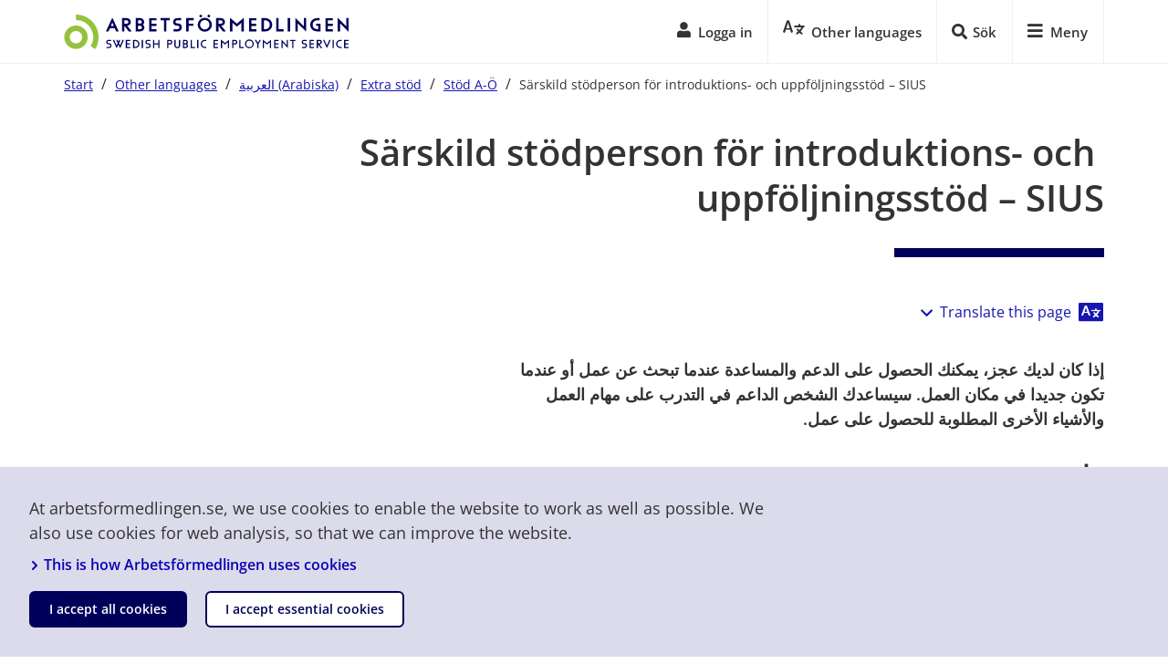

--- FILE ---
content_type: text/css
request_url: https://arbetsformedlingen.se/2.2731c5d515c0afeec71130f/91.69b5a0316644b2b6d47af/1768968555885/0/sv-template-asset.css
body_size: 2078
content:
body .af-cookie{display:block;background-color:#dbdbeb;z-index:1001;position:fixed;bottom:0;left:0;right:0;width:100%;transition:all 350ms ease-in-out;transform:translateY(100%);opacity:0}body .af-cookie.af-cookie-hidden{display:none}body .af-cookie.not-set{transform:translateY(0);opacity:1}body .af-cookie__inner{width:100%;max-width:1366px;margin:0 auto;padding:.5rem .75rem;box-sizing:border-box}body .af-cookie p{font-size:1rem;margin:0;padding:1rem 0 0 0;max-width:52.5rem}body .af-cookie p+p{padding:.4rem 0 1rem 0}body .af-cookie p a.af-cookie__link{font-size:1rem;white-space:nowrap;font-weight:600;text-decoration:none;color:#0b00b5;line-height:1}body .af-cookie p a.af-cookie__link .af-cookie__link--text{display:inline;margin-bottom:.1rem;white-space:normal}body .af-cookie p a.af-cookie__link .af-cookie__link--icon{display:inline}body .af-cookie p a.af-cookie__link .af-cookie__link--icon svg{display:inline-block;width:.75rem;height:.75rem;margin-bottom:.1rem}body .af-cookie p a.af-cookie__link:hover .af-cookie__link--text{text-decoration:underline}body .af-cookie button.af-cms-btn{display:block;margin-bottom:1rem;font-size:1rem;width:100%;text-align:center}@media(min-width:1024px){body .af-cookie__inner{padding:1rem 2rem}body .af-cookie p{font-size:1.125rem}body .af-cookie button.af-cms-btn{display:inline-block;width:auto;text-align:left}body .af-cookie button.af-cms-btn:first-of-type{margin-right:1rem}}body #afCookieRemove{background-color:transparent;border:0;font-size:1rem;text-align:left;font-weight:600;text-decoration:none;color:#0b00b5;line-height:1;padding:0}body #afCookieRemove .af-cookie__link--icon{display:inline}body #afCookieRemove .af-cookie__link--icon svg{display:inline-block;width:.75rem;height:.75rem;margin-bottom:.1rem;vertical-align:bottom}body #afCookieRemove:hover{cursor:pointer;text-decoration:underline}body #afCookieRemove__switch__parent{position:relative;display:inline-block;width:40px;height:24px}body #afCookieRemove__switch__parent input{opacity:0;width:0;height:0}body #afCookieRemove__switch__parent input:checked+.slider{background-color:#0b00b5}body #afCookieRemove__switch__parent input:focus+.slider{box-shadow:0 0 1px #0b00b5}body #afCookieRemove__switch__parent input:checked+.slider:before{-webkit-transform:translateX(16px);-ms-transform:translateX(16px);transform:translateX(16px)}body #afCookieRemove__switch .slider{position:absolute;cursor:pointer;top:0;left:0;right:0;bottom:0;background-color:#ccc;-webkit-transition:.4s;transition:.4s}body #afCookieRemove__switch .slider:before{position:absolute;content:"";height:16px;width:16px;left:4px;bottom:4px;background-color:#fff;-webkit-transition:.4s;transition:.4s}body #afCookieRemove__switch .slider.round{border-radius:24px}body #afCookieRemove__switch .slider.round:before{border-radius:50%}body .af-cookie .af-cms-btn{width:auto;cursor:pointer;display:inline-block;position:relative;text-align:left;text-decoration:none;border-radius:50px;font-family:"Open Sans",sans-serif;font-size:1.1875rem;font-weight:600;line-height:1.1;border:2px solid transparent;padding:16px 46px 16px 26px;transition:color .15s ease-in-out,background-color .15s ease-in-out,border-color .15s ease-in-out,box-shadow .15s ease-in-out}body .af-cookie .af-cms-btn:hover{text-decoration:none;background-color:#1616b2}body .af-cookie .af-cms-btn:focus{box-shadow:0 0 0 1px #fff;border-color:#000}body .af-cookie .af-cms-btn:focus-visible{box-shadow:0 0 0 2px #fff,0 0 0 4px #000,0 0 0 6px #fff!important}body .af-cookie .af-cms-btn--primary{background:#00005a;color:#fff;border-color:#00005a}body .af-cookie .af-cms-btn--primary:hover{background:#1616b2;border-color:#1616b2}body .af-cookie .af-cms-btn--secondary{background:#fff;color:#00005a;border-color:#00005a}body .af-cookie .af-cms-btn--secondary:hover{background:#f1f8fe;border-color:#00005a}body .af-cookie .af-cms-btn--green{background:#9fd33c;color:#00005a}body .af-cookie .af-cms-btn--green:hover{background:#abff5c}body .af-cookie .af-cms-btn.compact{padding:.65rem 1.25rem .675rem 1.25rem;font-size:.875rem}body .af-cookie .af-cms-btn.text-center{text-align:center}body .af-cookie .af-cms-btn.square{border-radius:.375rem}body .cookie-settings{padding:2.5rem 3rem;display:block}body .cookie-settings.--hide{display:none}body .cookie-settings h2{margin-top:0!important}body .cookie-settings .change-button{width:auto;cursor:pointer;display:inline-block;position:relative;text-align:left;text-decoration:none;border-radius:.375rem;font-family:"Open Sans",sans-serif;font-size:1rem;font-weight:600;line-height:1.1;border:2px solid transparent;padding:13px 22px 15px 22px;transition:color .15s ease-in-out,background-color .15s ease-in-out,border-color .15s ease-in-out,box-shadow .15s ease-in-out;background:#00005a;color:#fff;border-color:#00005a}body .cookie-settings .change-button.--save{padding:14px 22px 14px 22px!important;margin-top:1.25rem;display:block}body .cookie-settings .change-button:hover{text-decoration:none;background-color:#1616b2;border-color:#1616b2}body .cookie-settings .change-button:focus,body .cookie-settings .change-button:focus-visible{box-shadow:0 0 0 2px #000;border-color:#fff;outline:unset}body .cookie-settings .change-button .af-cookie__link--icon{display:inline}body .cookie-settings .change-button .af-cookie__link--icon svg{display:inline-block;width:1.375rem;height:1.375rem;margin-bottom:.1rem;vertical-align:bottom}body .cookie-settings .radiobutton{position:relative}body .cookie-settings .radiobutton__input{position:absolute;opacity:0;cursor:pointer;height:0;width:0;top:0;left:0}body .cookie-settings .radiobutton__input:checked~.radiobutton__circle{background-color:#058470;border-color:#058470}body .cookie-settings .radiobutton__input:focus~.radiobutton__circle,body .cookie-settings .radiobutton__input:focus-visible~.radiobutton__circle{box-shadow:0 0 0 2px #000;border-color:#000}body .cookie-settings .radiobutton__circle{position:absolute;top:0;left:0;cursor:pointer;background-color:#fff;border-color:#000;border-width:1px;border-style:solid;height:1.25rem;width:1.25rem;border-radius:1.25rem}body .cookie-settings .radiobutton__circle::after{content:"";position:absolute;left:.5625rem;top:.5625rem;transform:translate(-50%,-50%);width:.5rem;height:.5rem;border-radius:.5rem;background:#fff}body .cookie-settings .radiobutton__label{position:relative;padding-left:1.75rem;font-family:"Open Sans",sans-serif;font-size:1rem;color:#333;font-weight:normal;cursor:pointer}body .cookie-settings .radiobutton__label::before{content:"";position:absolute}body .cookie-settings .--cookie-approve-text{margin-bottom:1.75rem!important}.sv-editing-mode .af-cookie{display:none}
.humany_annonseraassistenten.humany-trigger button{border:3px dashed transparent!important;padding:8px!important;box-shadow:0 0 0 1px #fff!important;width:82px!important;height:82px!important}.humany_annonseraassistenten.humany-trigger button:hover{transform:none!important;transition:none!important;background-color:#1616b2!important}.humany_annonseraassistenten.humany-trigger button:hover:after{Text-decoration:underline!important}


--- FILE ---
content_type: text/css
request_url: https://arbetsformedlingen.se/webdav/files/system/css/naf/css/af-webfont-new.css
body_size: 2459
content:
@font-face {
	font-family:"af-webfont-new";
	src:url("../fonts/af-webfont-new.eot");
	src:url("../fonts/af-webfont-new.eot?#iefix") format("embedded-opentype"),
		url("../fonts/af-webfont-new.woff") format("woff"),
		url("../fonts/af-webfont-new.ttf") format("truetype");
	font-weight:normal;
	font-style:normal;
}

[class^="i-"]:before,
[class*=" i-"]:before {
    display: inline-block;
    vertical-align: middle;
}


[class^="i-"],
[class*=" i-"] {
    font-family: "af-webfont-new";
    font-style: normal;
    font-variant: normal;
    font-weight: normal;
    line-height: 1;
    speak: none;
    text-decoration: inherit;
    text-rendering: auto;
    text-transform: none;

    -webkit-font-smoothing: antialiased;
    -moz-osx-font-smoothing: grayscale;
}

/* Icons */
.i-af-aktivitetsrapportera:before {
	content:"\f101";
}
.i-af-begar-ersattning:before {
	content:"\f102";
}
.i-af-dxa:before {
	content:"\f103";
}
.i-af-hitta-lediga-jobb:before {
	content:"\f104";
}
.i-af-home:before {
	content:"\f105";
}
.i-af-match:before {
	content:"\f106";
}
.i-af-min-handlingsplan:before {
	content:"\f107";
}
.i-af-related:before {
	content:"\f108";
}
.i-car2:before {
	content:"\f109";
}
.i-car-and-trailer:before {
	content:"\f10a";
}
.i-case-steps:before {
	content:"\f10b";
}
.i-choose-the-right-one:before {
	content:"\f10c";
}
.i-competencies:before {
	content:"\f10d";
}
.i-contact:before {
	content:"\f10e";
}
.i-dots-more:before {
	content:"\f10f";
}
.i-education:before {
	content:"\f110";
}
.i-external:before {
	content:"\f111";
}
.i-languages:before {
	content:"\f112";
}
.i-mina-ansokningar:before {
	content:"\f113";
}
.i-min-profil:before {
	content:"\f114";
}
.i-my-af:before {
	content:"\f115";
}
.i-pin:before {
	content:"\f116";
}
.i-recruit-abroad:before {
	content:"\f117";
}
.i-search:before {
	content:"\f118";
}
.i-star-off:before {
	content:"\f119";
}
.i-star-on:before {
	content:"\f11a";
}
.i-work:before {
	content:"\f11b";
}
.i-workexperience:before {
	content:"\f11c";
}
.i-af-lattlast:before {
	content:"\f11d";
}
.i-af-flag:before {
	content:"\f11e";
}
.i-af-at:before {
	content:"\f11f";
}
.i-af-envelope:before {
	content:"\f120";
}
.i-af-external-alt:before {
	content:"\f121";
}
.i-af-globe:before {
	content:"\f122";
}
.i-af-cell-phone:before {
	content:"\f123";
}
.i-af-sign:before {
	content:"\f124";
}
.i-af-check-circle-reg:before {
	content:"\f125";
}
.i-af-exclamation-circle:before {
	content:"\f126";
}
.i-af-exclamation-triangle:before {
	content:"\f127";
}
.i-af-info-circle:before {
	content:"\f128";
}
.i-af-language:before {
	content:"\f129";
}
.i-af-sokkandidat:before {
	content:"\f12a";
}
.i-af-tycktill:before {
	content:"\f12b";
}
.i-af-checklist:before {
	content:"\f12c";
}
.i-af-cooperation:before {
	content:"\f12d";
}
.i-af-archive:before {
	content:"\f12e";
}
.i-af-calendar:before {
	content:"\f12f";
}
.i-af-calendar-alt:before {
	content:"\f130";
}
.i-af-bell:before {
	content:"\f131";
}
.i-af-book:before {
	content:"\f132";
}
.i-af-check:before {
	content:"\f133";
}
.i-af-check-circle:before {
	content:"\f134";
}
.i-af-clock:before {
	content:"\f135";
}
.i-af-compress-alt:before {
	content:"\f136";
}
.i-af-copy:before {
	content:"\f137";
}
.i-af-edit:before {
	content:"\f138";
}
.i-af-expand-alt:before {
	content:"\f139";
}
.i-af-external-link-alt:before {
	content:"\f13a";
}
.i-af-eye:before {
	content:"\f13b";
}
.i-af-eye-slash:before {
	content:"\f13c";
}
.i-af-facebook-square:before {
	content:"\f13d";
}
.i-af-file-pdf:before {
	content:"\f13e";
}
.i-af-headphones:before {
	content:"\f13f";
}
.i-af-instagram:before {
	content:"\f140";
}
.i-af-lightbulb:before {
	content:"\f141";
}
.i-af-linkedin-in:before {
	content:"\f142";
}
.i-af-list-ul:before {
	content:"\f143";
}
.i-af-lock:before {
	content:"\f144";
}
.i-af-paperclip:before {
	content:"\f145";
}
.i-af-pen:before {
	content:"\f146";
}
.i-af-phone:before {
	content:"\f147";
}
.i-af-play-circle:before {
	content:"\f148";
}
.i-af-print:before {
	content:"\f149";
}
.i-af-search:before {
	content:"\f14a";
}
.i-af-share-alt:before {
	content:"\f14b";
}
.i-af-sliders-h:before {
	content:"\f14c";
}
.i-af-star:before {
	content:"\f14d";
}
.i-af-star-reg:before {
	content:"\f14e";
}
.i-af-toggle-off:before {
	content:"\f14f";
}
.i-af-toggle-on:before {
	content:"\f150";
}
.i-af-twitter:before {
	content:"\f151";
}
.i-af-unlock:before {
	content:"\f152";
}
.i-af-user-alt:before {
	content:"\f153";
}
.i-af-exclamation-triangle-filled:before {
	content:"\f154";
}
.i-af-youtube:before {
	content:"\f155";
}
.i-angle-down:before {
	content:"\f156";
}
.i-angle-right:before {
	content:"\f157";
}
.i-angle-up:before {
	content:"\f158";
}
.i-l-angle-down:before {
	content:"\f159";
}
.i-l-angle-right:before {
	content:"\f15a";
}
.i-l-angle-up:before {
	content:"\f15b";
}
.i-l-archive:before {
	content:"\f15c";
}
.i-l-bell:before {
	content:"\f15d";
}
.i-l-book:before {
	content:"\f15e";
}
.i-l-calendar:before {
	content:"\f15f";
}
.i-l-calendar-alt:before {
	content:"\f160";
}
.i-l-check-circle:before {
	content:"\f161";
}
.i-l-clock:before {
	content:"\f162";
}
.i-l-copy:before {
	content:"\f163";
}
.i-l-edit:before {
	content:"\f164";
}
.i-l-envelope:before {
	content:"\f165";
}
.i-l-exclamation-circle:before {
	content:"\f166";
}
.i-l-exclamation-triangle:before {
	content:"\f167";
}
.i-l-external-link:before {
	content:"\f168";
}
.i-l-eye:before {
	content:"\f169";
}
.i-l-eye-slash:before {
	content:"\f16a";
}
.i-l-file-pdf:before {
	content:"\f16b";
}
.i-l-globe:before {
	content:"\f16c";
}
.i-l-headphones:before {
	content:"\f16d";
}
.i-l-info-circle:before {
	content:"\f16e";
}
.i-l-lock:before {
	content:"\f16f";
}
.i-l-lock-open:before {
	content:"\f170";
}
.i-l-paperclip:before {
	content:"\f171";
}
.i-l-pen:before {
	content:"\f172";
}
.i-l-phone:before {
	content:"\f173";
}
.i-l-play-circle:before {
	content:"\f174";
}
.i-l-print:before {
	content:"\f175";
}
.i-l-share-alt:before {
	content:"\f176";
}
.i-l-sliders-h:before {
	content:"\f177";
}
.i-l-star:before {
	content:"\f178";
}
.i-l-user-alt:before {
	content:"\f179";
}
.i-l-users:before {
	content:"\f17a";
}
.i-assistive-listening-systems:before {
	content:"\f17b";
}
.i-angle-left:before {
	content:"\f17c";
}
.i-l-angle-left:before {
	content:"\f17d";
}
.i-home-solid:before {
	content:"\f17e";
}
.i-info-circle-solid:before {
	content:"\f17f";
}
.i-times:before {
	content:"\f180";
}
.i-l-times:before {
	content:"\f181";
}
.i-l-plus:before {
	content:"\f182";
}
.i-plus:before {
	content:"\f183";
}
.i-users-solid:before {
	content:"\f184";
}
.i-undo-alt:before {
	content:"\f185";
}
.i-sync-alt:before {
	content:"\f186";
}
.i-heart:before {
	content:"\f187";
}
.i-flag:before {
	content:"\f188";
}
.i-arrow-square-right:before {
	content:"\f189";
}
.i-comment-dots:before {
	content:"\f18a";
}
.i-bars:before {
	content:"\f18b";
}
.i-l-heart:before {
	content:"\f18c";
}
.i-circle:before {
	content:"\f18d";
}
.i-image:before {
	content:"\f18e";
}
.i-building:before {
	content:"\f18f";
}
.i-arrow-left:before {
	content:"\f190";
}
.i-comment:before {
	content:"\f191";
}
.i-globe-solid:before {
	content:"\f192";
}
.i-map-marker-alt:before {
	content:"\f193";
}
.i-exclamation-circle-solid:before {
	content:"\f194";
}
.i-download-solid:before {
	content:"\f195";
}
.i-building-solid:before {
	content:"\f196";
}
.i-comment-solid:before {
	content:"\f197";
}
.i-times-circle-solid:before {
	content:"\f198";
}
.i-times-circle:before {
	content:"\f199";
}
.i-minus:before {
	content:"\f19a";
}
.i-comment-exclamation:before {
	content:"\f19b";
}
.i-l-languages:before {
	content:"\f19c";
}
.i-frown:before {
	content:"\f19d";
}
.i-l-frown:before {
	content:"\f19e";
}
.i-life-ring:before {
	content:"\f19f";
}
.i-globe:before {
	content:"\f1a0";
}
.i-arrows-alt:before {
	content:"\f1a1";
}
.i-file-pdf:before {
	content:"\f1a2";
}
.i-trash-alt:before {
	content:"\f1a3";
}
.i-sign-in-alt:before {
	content:"\f1a4";
}
.i-sign-out-alt:before {
	content:"\f1a5";
}
.i-arrow-down:before {
	content:"\f1a6";
}
.i-arrow-right:before {
	content:"\f1a7";
}
.i-arrow-up:before {
	content:"\f1a8";
}
.i-cog:before {
	content:"\f1a9";
}
.i-l-cog:before {
	content:"\f1aa";
}
.i-cog-solid:before {
	content:"\f1ab";
}
.i-l-home:before {
	content:"\f1ac";
}
.i-l-mobile:before {
	content:"\f1ad";
}
.i-eye:before {
	content:"\f1ae";
}
.i-eye-slash:before {
	content:"\f1af";
}
.i-mobile:before {
	content:"\f1b0";
}
.i-home:before {
	content:"\f1b1";
}
.i-bus:before {
	content:"\f1b2";
}
.i-truck:before {
	content:"\f1b3";
}
.i-motorbike:before {
	content:"\f1b4";
}
.i-car:before {
	content:"\f1b5";
}
.i-sort-amount-down:before {
	content:"\f1b6";
}
.i-sort-amount-up:before {
	content:"\f1b7";
}
.i-bookmark:before {
	content:"\f1b8";
}
.i-question:before {
	content:"\f1b9";
}
.i-suitcase:before {
	content:"\f1ba";
}
.i-user-graduate:before {
	content:"\f1bb";
}
.i-bell:before {
	content:"\f1bc";
}
.i-file-alt:before {
	content:"\f1bd";
}
.i-envelope-solid:before {
	content:"\f1be";
}
.i-universal-access:before {
	content:"\f1bf";
}
.i-key-solid:before {
	content:"\f1c0";
}
.i-history:before {
	content:"\f1c1";
}
.i-thumbs-up:before {
	content:"\f1c2";
}
.i-thumbs-down:before {
	content:"\f1c3";
}
.i-archive:before {
	content:"\f1c4";
}
.i-volume:before {
	content:"\f1c5";
}
.i-file-excel:before {
	content:"\f1c6";
}
.i-file-powerpoint:before {
	content:"\f1c7";
}
.i-file-word:before {
	content:"\f1c8";
}
.i-clipboard-solid:before {
	content:"\f1c9";
}
.i-filter-solid:before {
	content:"\f1ca";
}
.i-video:before {
	content:"\f1cb";
}


--- FILE ---
content_type: text/css
request_url: https://arbetsformedlingen.se/2.2731c5d515c0afeec71130f/91.69b5a0316644b2b6d47af/1768968555885/1/sv-template-asset.css
body_size: 70554
content:
:root{--primary:#00005a;--blue:#1616b2;--green:#11a386;--green-10:#eff8eb;--green-40:#a0dacf;--yellow:#fddc41;--red:#e21c50;--white:#fff;--gray-10:#f5f5f5;--gray-20:#efefef;--gray-30:#d1d1d1;--gray-50:#999;--gray-70:#666;--gray-90:#333;--black:#000}*,:after,:before{-webkit-box-sizing:border-box;box-sizing:border-box}html{font-family:sans-serif;line-height:1.15;-webkit-text-size-adjust:100%;-webkit-tap-highlight-color:rgba(0,0,0,0)}article,aside,figcaption,figure,footer,header,hgroup,main,nav,section{display:block}body{margin:0;font-family:Open Sans,-apple-system,BlinkMacSystemFont,Segoe UI,Roboto,Helvetica Neue,Arial,sans-serif;font-size:1rem;font-weight:400;line-height:1.5;color:#333;text-align:left;background-color:#fff}[tabindex="-1"]:focus{outline:0!important}hr{-webkit-box-sizing:content-box;box-sizing:content-box;height:0;overflow:visible}h1,h2,h3,h4,h5,h6{margin-top:0;margin-bottom:.5rem}p{margin-top:0;margin-bottom:1rem}abbr[data-original-title],abbr[title]{text-decoration:underline;-webkit-text-decoration:underline dotted;text-decoration:underline dotted;cursor:help;border-bottom:0;-webkit-text-decoration-skip-ink:none;text-decoration-skip-ink:none}address{font-style:normal;line-height:inherit}address,dl,ol,ul{margin-bottom:1rem}dl,ol,ul{margin-top:0}ol ol,ol ul,ul ol,ul ul{margin-bottom:0}dt{font-weight:700}dd{margin-bottom:.5rem;margin-left:0}blockquote{margin:0 0 1rem}b,strong{font-weight:bolder}small{font-size:80%}sub,sup{position:relative;font-size:75%;line-height:0;vertical-align:baseline}sub{bottom:-.25em}sup{top:-.5em}a{color:#1616b2;text-decoration:none;background-color:transparent}a:hover{color:#424ae0;text-decoration:underline}a:not([href]):not([tabindex]),a:not([href]):not([tabindex]):focus,a:not([href]):not([tabindex]):hover{color:inherit;text-decoration:none}a:not([href]):not([tabindex]):focus{outline:0}code,kbd,pre,samp{font-family:SFMono-Regular,Menlo,Monaco,Consolas,Liberation Mono,Courier New,monospace;font-size:1em}pre{margin-top:0;margin-bottom:1rem;overflow:auto}figure{margin:0 0 1rem}img{border-style:none}img,svg{vertical-align:middle}svg{overflow:hidden}table{border-collapse:collapse}caption{padding-top:.75rem;padding-bottom:.75rem;color:#666;text-align:left;caption-side:bottom}th{text-align:inherit}label{display:inline-block;margin-bottom:.5rem}button{border-radius:0}button:focus{outline:1px dotted;outline:5px auto -webkit-focus-ring-color}button,input,optgroup,select,textarea{margin:0;font-family:inherit;font-size:inherit;line-height:inherit}button,input{overflow:visible}button,select{text-transform:none}[type=button],[type=reset],[type=submit],button{-webkit-appearance:button}[type=button]::-moz-focus-inner,[type=reset]::-moz-focus-inner,[type=submit]::-moz-focus-inner,button::-moz-focus-inner{padding:0;border-style:none}input[type=checkbox],input[type=radio]{-webkit-box-sizing:border-box;box-sizing:border-box;padding:0}input[type=date],input[type=datetime-local],input[type=month],input[type=time]{-webkit-appearance:listbox}textarea{overflow:auto;resize:vertical}fieldset{min-width:0;padding:0;margin:0;border:0}legend{display:block;width:100%;max-width:100%;padding:0;margin-bottom:.5rem;font-size:1.5rem;line-height:inherit;color:inherit;white-space:normal}progress{vertical-align:baseline}[type=number]::-webkit-inner-spin-button,[type=number]::-webkit-outer-spin-button{height:auto}[type=search]{outline-offset:-2px;-webkit-appearance:none}[type=search]::-webkit-search-decoration{-webkit-appearance:none}::-webkit-file-upload-button{font:inherit;-webkit-appearance:button}output{display:inline-block}summary{display:list-item;cursor:pointer}template{display:none}[hidden]{display:none!important}.h1,.h2,.h3,.h4,.h5,.h6,h1,h2,h3,h4,h5,h6{margin-bottom:.5rem;font-family:inherit;font-weight:600;line-height:1.2;color:inherit}.h1,h1{font-size:2.5rem}.h2,h2{font-size:2rem}.h3,h3{font-size:1.75rem}.h4,h4{font-size:1.5rem}.h5,h5{font-size:1.25rem}.h6,h6{font-size:1rem}.lead{font-size:1.25rem;font-weight:300}.display-1{font-size:6rem}.display-1,.display-2{font-weight:300;line-height:1.2}.display-2{font-size:5.5rem}.display-3{font-size:4.5rem}.display-3,.display-4{font-weight:300;line-height:1.2}.display-4{font-size:3.5rem}hr{margin-top:1rem;margin-bottom:1rem;border:0;border-top:1px solid #d1d1d1}.small,small{font-size:.9375rem;font-weight:400}.mark,mark{padding:.2em;background-color:#fcf8e3}.list-inline,.list-unstyled{padding-left:0;list-style:none}.list-inline-item{display:inline-block}.list-inline-item:not(:last-child){margin-right:.5rem}.initialism{font-size:90%;text-transform:uppercase}.blockquote{margin-bottom:1rem;font-size:1.25rem}.blockquote-footer{display:block;font-size:.9375rem;color:#666}.blockquote-footer:before{content:"\2014\00A0"}.img-fluid,.img-thumbnail{max-width:100%;height:auto}.img-thumbnail{padding:.25rem;background-color:#fff;border:1px solid #d1d1d1;border-radius:.25rem}.figure{display:inline-block}.figure-img{margin-bottom:.5rem;line-height:1}.figure-caption{font-size:90%;color:#666}code{font-size:87.5%;color:#e83e8c;word-break:break-word}a>code{color:inherit}kbd{padding:.2rem .4rem;font-size:87.5%;color:#fff;background-color:#212529;border-radius:.375rem}kbd kbd{padding:0;font-size:100%;font-weight:700}pre{display:block;font-size:87.5%;color:#212529}pre code{font-size:inherit;color:inherit;word-break:normal}.pre-scrollable{max-height:340px;overflow-y:scroll}.container{width:100%;padding-right:15px;padding-left:15px;margin-right:auto;margin-left:auto}@media (min-width:576px){.container{max-width:540px}}@media (min-width:768px){.container{max-width:720px}}@media (min-width:992px){.container{max-width:960px}}@media (min-width:1200px){.container{max-width:1140px}}.container-fluid{width:100%;padding-right:15px;padding-left:15px;margin-right:auto;margin-left:auto}.row{display:-webkit-box;display:-ms-flexbox;display:flex;-ms-flex-wrap:wrap;flex-wrap:wrap;margin-right:-15px;margin-left:-15px}.no-gutters{margin-right:0;margin-left:0}.no-gutters>.col,.no-gutters>[class*=col-]{padding-right:0;padding-left:0}.col,.col-1,.col-2,.col-3,.col-4,.col-5,.col-6,.col-7,.col-8,.col-9,.col-10,.col-11,.col-12,.col-auto,.col-lg,.col-lg-1,.col-lg-2,.col-lg-3,.col-lg-4,.col-lg-5,.col-lg-6,.col-lg-7,.col-lg-8,.col-lg-9,.col-lg-10,.col-lg-11,.col-lg-12,.col-lg-auto,.col-md,.col-md-1,.col-md-2,.col-md-3,.col-md-4,.col-md-5,.col-md-6,.col-md-7,.col-md-8,.col-md-9,.col-md-10,.col-md-11,.col-md-12,.col-md-auto,.col-sm,.col-sm-1,.col-sm-2,.col-sm-3,.col-sm-4,.col-sm-5,.col-sm-6,.col-sm-7,.col-sm-8,.col-sm-9,.col-sm-10,.col-sm-11,.col-sm-12,.col-sm-auto,.col-xl,.col-xl-1,.col-xl-2,.col-xl-3,.col-xl-4,.col-xl-5,.col-xl-6,.col-xl-7,.col-xl-8,.col-xl-9,.col-xl-10,.col-xl-11,.col-xl-12,.col-xl-auto{position:relative;width:100%;padding-right:15px;padding-left:15px}.col{-ms-flex-preferred-size:0;flex-basis:0;-webkit-box-flex:1;-ms-flex-positive:1;flex-grow:1;max-width:100%}.col-auto{-ms-flex:0 0 auto;flex:0 0 auto;width:auto;max-width:100%}.col-1,.col-auto{-webkit-box-flex:0}.col-1{-ms-flex:0 0 8.3333333333%;flex:0 0 8.3333333333%;max-width:8.3333333333%}.col-2{-ms-flex:0 0 16.6666666667%;flex:0 0 16.6666666667%;max-width:16.6666666667%}.col-2,.col-3{-webkit-box-flex:0}.col-3{-ms-flex:0 0 25%;flex:0 0 25%;max-width:25%}.col-4{-ms-flex:0 0 33.3333333333%;flex:0 0 33.3333333333%;max-width:33.3333333333%}.col-4,.col-5{-webkit-box-flex:0}.col-5{-ms-flex:0 0 41.6666666667%;flex:0 0 41.6666666667%;max-width:41.6666666667%}.col-6{-ms-flex:0 0 50%;flex:0 0 50%;max-width:50%}.col-6,.col-7{-webkit-box-flex:0}.col-7{-ms-flex:0 0 58.3333333333%;flex:0 0 58.3333333333%;max-width:58.3333333333%}.col-8{-ms-flex:0 0 66.6666666667%;flex:0 0 66.6666666667%;max-width:66.6666666667%}.col-8,.col-9{-webkit-box-flex:0}.col-9{-ms-flex:0 0 75%;flex:0 0 75%;max-width:75%}.col-10{-ms-flex:0 0 83.3333333333%;flex:0 0 83.3333333333%;max-width:83.3333333333%}.col-10,.col-11{-webkit-box-flex:0}.col-11{-ms-flex:0 0 91.6666666667%;flex:0 0 91.6666666667%;max-width:91.6666666667%}.col-12{-webkit-box-flex:0;-ms-flex:0 0 100%;flex:0 0 100%;max-width:100%}.order-first{-webkit-box-ordinal-group:0;-ms-flex-order:-1;order:-1}.order-last{-webkit-box-ordinal-group:14;-ms-flex-order:13;order:13}.order-0{-webkit-box-ordinal-group:1;-ms-flex-order:0;order:0}.order-1{-webkit-box-ordinal-group:2;-ms-flex-order:1;order:1}.order-2{-webkit-box-ordinal-group:3;-ms-flex-order:2;order:2}.order-3{-webkit-box-ordinal-group:4;-ms-flex-order:3;order:3}.order-4{-webkit-box-ordinal-group:5;-ms-flex-order:4;order:4}.order-5{-webkit-box-ordinal-group:6;-ms-flex-order:5;order:5}.order-6{-webkit-box-ordinal-group:7;-ms-flex-order:6;order:6}.order-7{-webkit-box-ordinal-group:8;-ms-flex-order:7;order:7}.order-8{-webkit-box-ordinal-group:9;-ms-flex-order:8;order:8}.order-9{-webkit-box-ordinal-group:10;-ms-flex-order:9;order:9}.order-10{-webkit-box-ordinal-group:11;-ms-flex-order:10;order:10}.order-11{-webkit-box-ordinal-group:12;-ms-flex-order:11;order:11}.order-12{-webkit-box-ordinal-group:13;-ms-flex-order:12;order:12}.offset-1{margin-left:8.3333333333%}.offset-2{margin-left:16.6666666667%}.offset-3{margin-left:25%}.offset-4{margin-left:33.3333333333%}.offset-5{margin-left:41.6666666667%}.offset-6{margin-left:50%}.offset-7{margin-left:58.3333333333%}.offset-8{margin-left:66.6666666667%}.offset-9{margin-left:75%}.offset-10{margin-left:83.3333333333%}.offset-11{margin-left:91.6666666667%}@media (min-width:576px){.col-sm{-ms-flex-preferred-size:0;flex-basis:0;-webkit-box-flex:1;-ms-flex-positive:1;flex-grow:1;max-width:100%}.col-sm-auto{-webkit-box-flex:0;-ms-flex:0 0 auto;flex:0 0 auto;width:auto;max-width:100%}.col-sm-1{-webkit-box-flex:0;-ms-flex:0 0 8.3333333333%;flex:0 0 8.3333333333%;max-width:8.3333333333%}.col-sm-2{-webkit-box-flex:0;-ms-flex:0 0 16.6666666667%;flex:0 0 16.6666666667%;max-width:16.6666666667%}.col-sm-3{-webkit-box-flex:0;-ms-flex:0 0 25%;flex:0 0 25%;max-width:25%}.col-sm-4{-webkit-box-flex:0;-ms-flex:0 0 33.3333333333%;flex:0 0 33.3333333333%;max-width:33.3333333333%}.col-sm-5{-webkit-box-flex:0;-ms-flex:0 0 41.6666666667%;flex:0 0 41.6666666667%;max-width:41.6666666667%}.col-sm-6{-webkit-box-flex:0;-ms-flex:0 0 50%;flex:0 0 50%;max-width:50%}.col-sm-7{-webkit-box-flex:0;-ms-flex:0 0 58.3333333333%;flex:0 0 58.3333333333%;max-width:58.3333333333%}.col-sm-8{-webkit-box-flex:0;-ms-flex:0 0 66.6666666667%;flex:0 0 66.6666666667%;max-width:66.6666666667%}.col-sm-9{-webkit-box-flex:0;-ms-flex:0 0 75%;flex:0 0 75%;max-width:75%}.col-sm-10{-webkit-box-flex:0;-ms-flex:0 0 83.3333333333%;flex:0 0 83.3333333333%;max-width:83.3333333333%}.col-sm-11{-webkit-box-flex:0;-ms-flex:0 0 91.6666666667%;flex:0 0 91.6666666667%;max-width:91.6666666667%}.col-sm-12{-webkit-box-flex:0;-ms-flex:0 0 100%;flex:0 0 100%;max-width:100%}.order-sm-first{-webkit-box-ordinal-group:0;-ms-flex-order:-1;order:-1}.order-sm-last{-webkit-box-ordinal-group:14;-ms-flex-order:13;order:13}.order-sm-0{-webkit-box-ordinal-group:1;-ms-flex-order:0;order:0}.order-sm-1{-webkit-box-ordinal-group:2;-ms-flex-order:1;order:1}.order-sm-2{-webkit-box-ordinal-group:3;-ms-flex-order:2;order:2}.order-sm-3{-webkit-box-ordinal-group:4;-ms-flex-order:3;order:3}.order-sm-4{-webkit-box-ordinal-group:5;-ms-flex-order:4;order:4}.order-sm-5{-webkit-box-ordinal-group:6;-ms-flex-order:5;order:5}.order-sm-6{-webkit-box-ordinal-group:7;-ms-flex-order:6;order:6}.order-sm-7{-webkit-box-ordinal-group:8;-ms-flex-order:7;order:7}.order-sm-8{-webkit-box-ordinal-group:9;-ms-flex-order:8;order:8}.order-sm-9{-webkit-box-ordinal-group:10;-ms-flex-order:9;order:9}.order-sm-10{-webkit-box-ordinal-group:11;-ms-flex-order:10;order:10}.order-sm-11{-webkit-box-ordinal-group:12;-ms-flex-order:11;order:11}.order-sm-12{-webkit-box-ordinal-group:13;-ms-flex-order:12;order:12}.offset-sm-0{margin-left:0}.offset-sm-1{margin-left:8.3333333333%}.offset-sm-2{margin-left:16.6666666667%}.offset-sm-3{margin-left:25%}.offset-sm-4{margin-left:33.3333333333%}.offset-sm-5{margin-left:41.6666666667%}.offset-sm-6{margin-left:50%}.offset-sm-7{margin-left:58.3333333333%}.offset-sm-8{margin-left:66.6666666667%}.offset-sm-9{margin-left:75%}.offset-sm-10{margin-left:83.3333333333%}.offset-sm-11{margin-left:91.6666666667%}}@media (min-width:768px){.col-md{-ms-flex-preferred-size:0;flex-basis:0;-webkit-box-flex:1;-ms-flex-positive:1;flex-grow:1;max-width:100%}.col-md-auto{-webkit-box-flex:0;-ms-flex:0 0 auto;flex:0 0 auto;width:auto;max-width:100%}.col-md-1{-webkit-box-flex:0;-ms-flex:0 0 8.3333333333%;flex:0 0 8.3333333333%;max-width:8.3333333333%}.col-md-2{-webkit-box-flex:0;-ms-flex:0 0 16.6666666667%;flex:0 0 16.6666666667%;max-width:16.6666666667%}.col-md-3{-webkit-box-flex:0;-ms-flex:0 0 25%;flex:0 0 25%;max-width:25%}.col-md-4{-webkit-box-flex:0;-ms-flex:0 0 33.3333333333%;flex:0 0 33.3333333333%;max-width:33.3333333333%}.col-md-5{-webkit-box-flex:0;-ms-flex:0 0 41.6666666667%;flex:0 0 41.6666666667%;max-width:41.6666666667%}.col-md-6{-webkit-box-flex:0;-ms-flex:0 0 50%;flex:0 0 50%;max-width:50%}.col-md-7{-webkit-box-flex:0;-ms-flex:0 0 58.3333333333%;flex:0 0 58.3333333333%;max-width:58.3333333333%}.col-md-8{-webkit-box-flex:0;-ms-flex:0 0 66.6666666667%;flex:0 0 66.6666666667%;max-width:66.6666666667%}.col-md-9{-webkit-box-flex:0;-ms-flex:0 0 75%;flex:0 0 75%;max-width:75%}.col-md-10{-webkit-box-flex:0;-ms-flex:0 0 83.3333333333%;flex:0 0 83.3333333333%;max-width:83.3333333333%}.col-md-11{-webkit-box-flex:0;-ms-flex:0 0 91.6666666667%;flex:0 0 91.6666666667%;max-width:91.6666666667%}.col-md-12{-webkit-box-flex:0;-ms-flex:0 0 100%;flex:0 0 100%;max-width:100%}.order-md-first{-webkit-box-ordinal-group:0;-ms-flex-order:-1;order:-1}.order-md-last{-webkit-box-ordinal-group:14;-ms-flex-order:13;order:13}.order-md-0{-webkit-box-ordinal-group:1;-ms-flex-order:0;order:0}.order-md-1{-webkit-box-ordinal-group:2;-ms-flex-order:1;order:1}.order-md-2{-webkit-box-ordinal-group:3;-ms-flex-order:2;order:2}.order-md-3{-webkit-box-ordinal-group:4;-ms-flex-order:3;order:3}.order-md-4{-webkit-box-ordinal-group:5;-ms-flex-order:4;order:4}.order-md-5{-webkit-box-ordinal-group:6;-ms-flex-order:5;order:5}.order-md-6{-webkit-box-ordinal-group:7;-ms-flex-order:6;order:6}.order-md-7{-webkit-box-ordinal-group:8;-ms-flex-order:7;order:7}.order-md-8{-webkit-box-ordinal-group:9;-ms-flex-order:8;order:8}.order-md-9{-webkit-box-ordinal-group:10;-ms-flex-order:9;order:9}.order-md-10{-webkit-box-ordinal-group:11;-ms-flex-order:10;order:10}.order-md-11{-webkit-box-ordinal-group:12;-ms-flex-order:11;order:11}.order-md-12{-webkit-box-ordinal-group:13;-ms-flex-order:12;order:12}.offset-md-0{margin-left:0}.offset-md-1{margin-left:8.3333333333%}.offset-md-2{margin-left:16.6666666667%}.offset-md-3{margin-left:25%}.offset-md-4{margin-left:33.3333333333%}.offset-md-5{margin-left:41.6666666667%}.offset-md-6{margin-left:50%}.offset-md-7{margin-left:58.3333333333%}.offset-md-8{margin-left:66.6666666667%}.offset-md-9{margin-left:75%}.offset-md-10{margin-left:83.3333333333%}.offset-md-11{margin-left:91.6666666667%}}@media (min-width:992px){.col-lg{-ms-flex-preferred-size:0;flex-basis:0;-webkit-box-flex:1;-ms-flex-positive:1;flex-grow:1;max-width:100%}.col-lg-auto{-webkit-box-flex:0;-ms-flex:0 0 auto;flex:0 0 auto;width:auto;max-width:100%}.col-lg-1{-webkit-box-flex:0;-ms-flex:0 0 8.3333333333%;flex:0 0 8.3333333333%;max-width:8.3333333333%}.col-lg-2{-webkit-box-flex:0;-ms-flex:0 0 16.6666666667%;flex:0 0 16.6666666667%;max-width:16.6666666667%}.col-lg-3{-webkit-box-flex:0;-ms-flex:0 0 25%;flex:0 0 25%;max-width:25%}.col-lg-4{-webkit-box-flex:0;-ms-flex:0 0 33.3333333333%;flex:0 0 33.3333333333%;max-width:33.3333333333%}.col-lg-5{-webkit-box-flex:0;-ms-flex:0 0 41.6666666667%;flex:0 0 41.6666666667%;max-width:41.6666666667%}.col-lg-6{-webkit-box-flex:0;-ms-flex:0 0 50%;flex:0 0 50%;max-width:50%}.col-lg-7{-webkit-box-flex:0;-ms-flex:0 0 58.3333333333%;flex:0 0 58.3333333333%;max-width:58.3333333333%}.col-lg-8{-webkit-box-flex:0;-ms-flex:0 0 66.6666666667%;flex:0 0 66.6666666667%;max-width:66.6666666667%}.col-lg-9{-webkit-box-flex:0;-ms-flex:0 0 75%;flex:0 0 75%;max-width:75%}.col-lg-10{-webkit-box-flex:0;-ms-flex:0 0 83.3333333333%;flex:0 0 83.3333333333%;max-width:83.3333333333%}.col-lg-11{-webkit-box-flex:0;-ms-flex:0 0 91.6666666667%;flex:0 0 91.6666666667%;max-width:91.6666666667%}.col-lg-12{-webkit-box-flex:0;-ms-flex:0 0 100%;flex:0 0 100%;max-width:100%}.order-lg-first{-webkit-box-ordinal-group:0;-ms-flex-order:-1;order:-1}.order-lg-last{-webkit-box-ordinal-group:14;-ms-flex-order:13;order:13}.order-lg-0{-webkit-box-ordinal-group:1;-ms-flex-order:0;order:0}.order-lg-1{-webkit-box-ordinal-group:2;-ms-flex-order:1;order:1}.order-lg-2{-webkit-box-ordinal-group:3;-ms-flex-order:2;order:2}.order-lg-3{-webkit-box-ordinal-group:4;-ms-flex-order:3;order:3}.order-lg-4{-webkit-box-ordinal-group:5;-ms-flex-order:4;order:4}.order-lg-5{-webkit-box-ordinal-group:6;-ms-flex-order:5;order:5}.order-lg-6{-webkit-box-ordinal-group:7;-ms-flex-order:6;order:6}.order-lg-7{-webkit-box-ordinal-group:8;-ms-flex-order:7;order:7}.order-lg-8{-webkit-box-ordinal-group:9;-ms-flex-order:8;order:8}.order-lg-9{-webkit-box-ordinal-group:10;-ms-flex-order:9;order:9}.order-lg-10{-webkit-box-ordinal-group:11;-ms-flex-order:10;order:10}.order-lg-11{-webkit-box-ordinal-group:12;-ms-flex-order:11;order:11}.order-lg-12{-webkit-box-ordinal-group:13;-ms-flex-order:12;order:12}.offset-lg-0{margin-left:0}.offset-lg-1{margin-left:8.3333333333%}.offset-lg-2{margin-left:16.6666666667%}.offset-lg-3{margin-left:25%}.offset-lg-4{margin-left:33.3333333333%}.offset-lg-5{margin-left:41.6666666667%}.offset-lg-6{margin-left:50%}.offset-lg-7{margin-left:58.3333333333%}.offset-lg-8{margin-left:66.6666666667%}.offset-lg-9{margin-left:75%}.offset-lg-10{margin-left:83.3333333333%}.offset-lg-11{margin-left:91.6666666667%}}@media (min-width:1200px){.col-xl{-ms-flex-preferred-size:0;flex-basis:0;-webkit-box-flex:1;-ms-flex-positive:1;flex-grow:1;max-width:100%}.col-xl-auto{-webkit-box-flex:0;-ms-flex:0 0 auto;flex:0 0 auto;width:auto;max-width:100%}.col-xl-1{-webkit-box-flex:0;-ms-flex:0 0 8.3333333333%;flex:0 0 8.3333333333%;max-width:8.3333333333%}.col-xl-2{-webkit-box-flex:0;-ms-flex:0 0 16.6666666667%;flex:0 0 16.6666666667%;max-width:16.6666666667%}.col-xl-3{-webkit-box-flex:0;-ms-flex:0 0 25%;flex:0 0 25%;max-width:25%}.col-xl-4{-webkit-box-flex:0;-ms-flex:0 0 33.3333333333%;flex:0 0 33.3333333333%;max-width:33.3333333333%}.col-xl-5{-webkit-box-flex:0;-ms-flex:0 0 41.6666666667%;flex:0 0 41.6666666667%;max-width:41.6666666667%}.col-xl-6{-webkit-box-flex:0;-ms-flex:0 0 50%;flex:0 0 50%;max-width:50%}.col-xl-7{-webkit-box-flex:0;-ms-flex:0 0 58.3333333333%;flex:0 0 58.3333333333%;max-width:58.3333333333%}.col-xl-8{-webkit-box-flex:0;-ms-flex:0 0 66.6666666667%;flex:0 0 66.6666666667%;max-width:66.6666666667%}.col-xl-9{-webkit-box-flex:0;-ms-flex:0 0 75%;flex:0 0 75%;max-width:75%}.col-xl-10{-webkit-box-flex:0;-ms-flex:0 0 83.3333333333%;flex:0 0 83.3333333333%;max-width:83.3333333333%}.col-xl-11{-webkit-box-flex:0;-ms-flex:0 0 91.6666666667%;flex:0 0 91.6666666667%;max-width:91.6666666667%}.col-xl-12{-webkit-box-flex:0;-ms-flex:0 0 100%;flex:0 0 100%;max-width:100%}.order-xl-first{-webkit-box-ordinal-group:0;-ms-flex-order:-1;order:-1}.order-xl-last{-webkit-box-ordinal-group:14;-ms-flex-order:13;order:13}.order-xl-0{-webkit-box-ordinal-group:1;-ms-flex-order:0;order:0}.order-xl-1{-webkit-box-ordinal-group:2;-ms-flex-order:1;order:1}.order-xl-2{-webkit-box-ordinal-group:3;-ms-flex-order:2;order:2}.order-xl-3{-webkit-box-ordinal-group:4;-ms-flex-order:3;order:3}.order-xl-4{-webkit-box-ordinal-group:5;-ms-flex-order:4;order:4}.order-xl-5{-webkit-box-ordinal-group:6;-ms-flex-order:5;order:5}.order-xl-6{-webkit-box-ordinal-group:7;-ms-flex-order:6;order:6}.order-xl-7{-webkit-box-ordinal-group:8;-ms-flex-order:7;order:7}.order-xl-8{-webkit-box-ordinal-group:9;-ms-flex-order:8;order:8}.order-xl-9{-webkit-box-ordinal-group:10;-ms-flex-order:9;order:9}.order-xl-10{-webkit-box-ordinal-group:11;-ms-flex-order:10;order:10}.order-xl-11{-webkit-box-ordinal-group:12;-ms-flex-order:11;order:11}.order-xl-12{-webkit-box-ordinal-group:13;-ms-flex-order:12;order:12}.offset-xl-0{margin-left:0}.offset-xl-1{margin-left:8.3333333333%}.offset-xl-2{margin-left:16.6666666667%}.offset-xl-3{margin-left:25%}.offset-xl-4{margin-left:33.3333333333%}.offset-xl-5{margin-left:41.6666666667%}.offset-xl-6{margin-left:50%}.offset-xl-7{margin-left:58.3333333333%}.offset-xl-8{margin-left:66.6666666667%}.offset-xl-9{margin-left:75%}.offset-xl-10{margin-left:83.3333333333%}.offset-xl-11{margin-left:91.6666666667%}}.table{width:100%;margin-bottom:1rem;background-color:transparent}.table td,.table th{padding:.75rem;vertical-align:top;border-top:1px solid #d1d1d1}.table thead th{vertical-align:bottom;border-bottom:2px solid #d1d1d1}.table tbody+tbody{border-top:2px solid #d1d1d1}.table .table{background-color:#fff}.table-sm td,.table-sm th{padding:.3rem}.table-bordered,.table-bordered td,.table-bordered th{border:1px solid #d1d1d1}.table-bordered thead td,.table-bordered thead th{border-bottom-width:2px}.table-borderless tbody+tbody,.table-borderless td,.table-borderless th,.table-borderless thead th{border:0}.table-striped tbody tr:nth-of-type(odd){background-color:rgba(0,0,0,.05)}.table-hover tbody tr:hover{background-color:rgba(0,0,0,.075)}.table-primary,.table-primary>td,.table-primary>th{background-color:#b8b8d1}.table-primary tbody+tbody,.table-primary td,.table-primary th,.table-primary thead th{border-color:#7a7aa9}.table-hover .table-primary:hover,.table-hover .table-primary:hover>td,.table-hover .table-primary:hover>th{background-color:#a9a9c7}.table-secondary,.table-secondary>td,.table-secondary>th{background-color:#d4d4d4}.table-secondary tbody+tbody,.table-secondary td,.table-secondary th,.table-secondary thead th{border-color:#afafaf}.table-hover .table-secondary:hover,.table-hover .table-secondary:hover>td,.table-hover .table-secondary:hover>th{background-color:#c7c7c7}.table-success,.table-success>td,.table-success>th{background-color:#bce5dd}.table-success tbody+tbody,.table-success td,.table-success th,.table-success thead th{border-color:#83cfc0}.table-hover .table-success:hover,.table-hover .table-success:hover>td,.table-hover .table-success:hover>th{background-color:#aaded4}.table-info,.table-info>td,.table-info>th{background-color:#bebee9}.table-info tbody+tbody,.table-info td,.table-info th,.table-info thead th{border-color:#8686d7}.table-hover .table-info:hover,.table-hover .table-info:hover>td,.table-hover .table-info:hover>th{background-color:#ababe3}.table-warning,.table-warning>td,.table-warning>th{background-color:#fbf7c2}.table-warning tbody+tbody,.table-warning td,.table-warning th,.table-warning thead th{border-color:#f7f08e}.table-hover .table-warning:hover,.table-hover .table-warning:hover>td,.table-hover .table-warning:hover>th{background-color:#f9f4aa}.table-danger,.table-danger>td,.table-danger>th{background-color:#f7bfce}.table-danger tbody+tbody,.table-danger td,.table-danger th,.table-danger thead th{border-color:#f089a4}.table-hover .table-danger:hover,.table-hover .table-danger:hover>td,.table-hover .table-danger:hover>th{background-color:#f4a8bd}.table-light,.table-light>td,.table-light>th{background-color:#fcfcfc}.table-light tbody+tbody,.table-light td,.table-light th,.table-light thead th{border-color:#fafafa}.table-hover .table-light:hover,.table-hover .table-light:hover>td,.table-hover .table-light:hover>th{background-color:#efefef}.table-dark,.table-dark>td,.table-dark>th{background-color:#c6c6c6}.table-dark tbody+tbody,.table-dark td,.table-dark th,.table-dark thead th{border-color:#959595}.table-hover .table-dark:hover,.table-hover .table-dark:hover>td,.table-hover .table-dark:hover>th{background-color:#b9b9b9}.table-active,.table-active>td,.table-active>th,.table-hover .table-active:hover,.table-hover .table-active:hover>td,.table-hover .table-active:hover>th{background-color:rgba(0,0,0,.075)}.table .thead-dark th{color:#fff;background-color:#212529;border-color:#32383e}.table .thead-light th{color:#495057;background-color:#efefef;border-color:#d1d1d1}.table-dark{color:#fff;background-color:#212529}.table-dark td,.table-dark th,.table-dark thead th{border-color:#32383e}.table-dark.table-bordered{border:0}.table-dark.table-striped tbody tr:nth-of-type(odd){background-color:hsla(0,0%,100%,.05)}.table-dark.table-hover tbody tr:hover{background-color:hsla(0,0%,100%,.075)}@media (max-width:575.98px){.table-responsive-sm{display:block;width:100%;overflow-x:auto;-webkit-overflow-scrolling:touch;-ms-overflow-style:-ms-autohiding-scrollbar}.table-responsive-sm>.table-bordered{border:0}}@media (max-width:767.98px){.table-responsive-md{display:block;width:100%;overflow-x:auto;-webkit-overflow-scrolling:touch;-ms-overflow-style:-ms-autohiding-scrollbar}.table-responsive-md>.table-bordered{border:0}}@media (max-width:991.98px){.table-responsive-lg{display:block;width:100%;overflow-x:auto;-webkit-overflow-scrolling:touch;-ms-overflow-style:-ms-autohiding-scrollbar}.table-responsive-lg>.table-bordered{border:0}}@media (max-width:1199.98px){.table-responsive-xl{display:block;width:100%;overflow-x:auto;-webkit-overflow-scrolling:touch;-ms-overflow-style:-ms-autohiding-scrollbar}.table-responsive-xl>.table-bordered{border:0}}.table-responsive{display:block;width:100%;overflow-x:auto;-webkit-overflow-scrolling:touch;-ms-overflow-style:-ms-autohiding-scrollbar}.table-responsive>.table-bordered{border:0}.form-control{display:block;width:100%;height:calc(2.25rem + 4px);padding:.375rem .75rem;font-size:1rem;font-weight:400;line-height:1.5;color:#333;background-color:#fff;background-clip:padding-box;border:1px solid #999;border-radius:.25rem;-webkit-transition:border-color .15s ease-in-out,-webkit-box-shadow .15s ease-in-out;transition:border-color .15s ease-in-out,-webkit-box-shadow .15s ease-in-out;transition:border-color .15s ease-in-out,box-shadow .15s ease-in-out;transition:border-color .15s ease-in-out,box-shadow .15s ease-in-out,-webkit-box-shadow .15s ease-in-out}@media screen and (prefers-reduced-motion:reduce){.form-control{-webkit-transition:none;transition:none}}.form-control::-ms-expand{background-color:transparent;border:0}.form-control:focus{color:#333;background-color:#fff;border-color:#0000da;outline:0;-webkit-box-shadow:false;box-shadow:false}.form-control::-webkit-input-placeholder{color:#666;opacity:1}.form-control::-moz-placeholder{color:#666;opacity:1}.form-control:-ms-input-placeholder{color:#666;opacity:1}.form-control::-ms-input-placeholder{color:#666;opacity:1}.form-control::placeholder{color:#666;opacity:1}.form-control:disabled,.form-control[readonly]{background-color:#efefef;opacity:1}select.form-control:focus::-ms-value{color:#333;background-color:#fff}.form-control-file,.form-control-range{display:block;width:100%}.col-form-label{padding-top:calc(.375rem + 1px);padding-bottom:calc(.375rem + 1px);margin-bottom:0;font-size:inherit;line-height:1.5}.col-form-label-lg{padding-top:calc(.5rem + 1px);padding-bottom:calc(.5rem + 1px);font-size:1.05rem;line-height:1.5}.col-form-label-sm{padding-top:calc(.25rem + 1px);padding-bottom:calc(.25rem + 1px);font-size:.875rem;line-height:1.5}.form-control-plaintext{display:block;width:100%;padding-top:.375rem;padding-bottom:.375rem;margin-bottom:0;line-height:1.5;color:#333;background-color:transparent;border:solid transparent;border-width:1px 0}.form-control-plaintext.form-control-lg,.form-control-plaintext.form-control-sm{padding-right:0;padding-left:0}.form-control-sm{height:calc(1.8125rem + 2px);padding:.25rem .5rem;font-size:.875rem;line-height:1.5;border-radius:.375rem}.form-control-lg{height:calc(2.875rem + 4px);padding:.5rem 1rem;font-size:1.05rem;line-height:1.5;border-radius:.3rem}select.form-control[multiple],select.form-control[size],textarea.form-control{height:auto}.form-group{margin-bottom:1rem}.form-text{display:block;margin-top:.25rem}.form-row{display:-webkit-box;display:-ms-flexbox;display:flex;-ms-flex-wrap:wrap;flex-wrap:wrap;margin-right:-5px;margin-left:-5px}.form-row>.col,.form-row>[class*=col-]{padding-right:5px;padding-left:5px}.form-check{position:relative;display:block;padding-left:1.25rem}.form-check-input{position:absolute;margin-top:.3rem;margin-left:-1.25rem}.form-check-input:disabled~.form-check-label{color:#666}.form-check-label{margin-bottom:0}.form-check-inline{display:-webkit-inline-box;display:-ms-inline-flexbox;display:inline-flex;-webkit-box-align:center;-ms-flex-align:center;align-items:center;padding-left:0;margin-right:.75rem}.form-check-inline .form-check-input{position:static;margin-top:0;margin-right:.3125rem;margin-left:0}.valid-feedback{display:none;width:100%;margin-top:.25rem;font-size:.9375rem;color:#11a386}.valid-tooltip{position:absolute;top:100%;z-index:5;display:none;max-width:100%;padding:.25rem .5rem;margin-top:.1rem;font-size:.875rem;line-height:1.5;color:#fff;background-color:rgba(17,163,134,.9);border-radius:.25rem}.form-control.is-valid,.was-validated .form-control:valid{border-color:#11a386;padding-right:2.25rem;background-repeat:no-repeat;background-position:center right .5625rem;background-size:1.125rem 1.125rem;background-image:url("data:image/svg+xml;charset=utf-8,%3Csvg xmlns='http://www.w3.org/2000/svg' viewBox='0 0 8 8'%3E%3Cpath fill='%2311a386' d='M2.3 6.73L.6 4.53c-.4-1.04.46-1.4 1.1-.8l1.1 1.4 3.4-3.8c.6-.63 1.6-.27 1.2.7l-4 4.6c-.43.5-.8.4-1.1.1z'/%3E%3C/svg%3E")}.form-control.is-valid:focus,.was-validated .form-control:valid:focus{border-color:#11a386;-webkit-box-shadow:0 0 0 .12rem rgba(17,163,134,.25);box-shadow:0 0 0 .12rem rgba(17,163,134,.25)}.form-control.is-valid~.valid-feedback,.form-control.is-valid~.valid-tooltip,.was-validated .form-control:valid~.valid-feedback,.was-validated .form-control:valid~.valid-tooltip{display:block}.was-validated textarea.form-control:valid,textarea.form-control.is-valid{padding-right:2.25rem;background-position:top .5625rem right .5625rem}.custom-select.is-valid,.was-validated .custom-select:valid{border-color:#11a386;padding-right:3.4375rem;background:url("data:image/svg+xml;charset=utf-8,%3Csvg xmlns='http://www.w3.org/2000/svg' viewBox='0 0 4 5'%3E%3Cpath fill='%23333' d='M2 0L0 2h4zm0 5L0 3h4z'/%3E%3C/svg%3E") no-repeat right .75rem center/8px 10px,url("data:image/svg+xml;charset=utf-8,%3Csvg xmlns='http://www.w3.org/2000/svg' viewBox='0 0 8 8'%3E%3Cpath fill='%2311a386' d='M2.3 6.73L.6 4.53c-.4-1.04.46-1.4 1.1-.8l1.1 1.4 3.4-3.8c.6-.63 1.6-.27 1.2.7l-4 4.6c-.43.5-.8.4-1.1.1z'/%3E%3C/svg%3E") no-repeat center right 1.75rem/1.125rem 1.125rem}.custom-select.is-valid:focus,.was-validated .custom-select:valid:focus{border-color:#11a386;-webkit-box-shadow:0 0 0 .12rem rgba(17,163,134,.25);box-shadow:0 0 0 .12rem rgba(17,163,134,.25)}.custom-select.is-valid~.valid-feedback,.custom-select.is-valid~.valid-tooltip,.form-control-file.is-valid~.valid-feedback,.form-control-file.is-valid~.valid-tooltip,.was-validated .custom-select:valid~.valid-feedback,.was-validated .custom-select:valid~.valid-tooltip,.was-validated .form-control-file:valid~.valid-feedback,.was-validated .form-control-file:valid~.valid-tooltip{display:block}.form-check-input.is-valid~.form-check-label,.was-validated .form-check-input:valid~.form-check-label{color:#11a386}.form-check-input.is-valid~.valid-feedback,.form-check-input.is-valid~.valid-tooltip,.was-validated .form-check-input:valid~.valid-feedback,.was-validated .form-check-input:valid~.valid-tooltip{display:block}.custom-control-input.is-valid~.custom-control-label,.was-validated .custom-control-input:valid~.custom-control-label{color:#11a386}.custom-control-input.is-valid~.custom-control-label:before,.was-validated .custom-control-input:valid~.custom-control-label:before{border-color:#11a386}.custom-control-input.is-valid~.valid-feedback,.custom-control-input.is-valid~.valid-tooltip,.was-validated .custom-control-input:valid~.valid-feedback,.was-validated .custom-control-input:valid~.valid-tooltip{display:block}.custom-control-input.is-valid:checked~.custom-control-label:before,.was-validated .custom-control-input:valid:checked~.custom-control-label:before{border-color:#16d1ac;background-color:#16d1ac}.custom-control-input.is-valid:focus~.custom-control-label:before,.was-validated .custom-control-input:valid:focus~.custom-control-label:before{-webkit-box-shadow:0 0 0 .12rem rgba(17,163,134,.25);box-shadow:0 0 0 .12rem rgba(17,163,134,.25)}.custom-control-input.is-valid:focus:not(:checked)~.custom-control-label:before,.custom-file-input.is-valid~.custom-file-label,.was-validated .custom-control-input:valid:focus:not(:checked)~.custom-control-label:before,.was-validated .custom-file-input:valid~.custom-file-label{border-color:#11a386}.custom-file-input.is-valid~.valid-feedback,.custom-file-input.is-valid~.valid-tooltip,.was-validated .custom-file-input:valid~.valid-feedback,.was-validated .custom-file-input:valid~.valid-tooltip{display:block}.custom-file-input.is-valid:focus~.custom-file-label,.was-validated .custom-file-input:valid:focus~.custom-file-label{border-color:#11a386;-webkit-box-shadow:0 0 0 .12rem rgba(17,163,134,.25);box-shadow:0 0 0 .12rem rgba(17,163,134,.25)}.invalid-feedback{display:none;width:100%;margin-top:.25rem;font-size:.9375rem;color:#e21c50}.invalid-tooltip{position:absolute;top:100%;z-index:5;display:none;max-width:100%;padding:.25rem .5rem;margin-top:.1rem;font-size:.875rem;line-height:1.5;color:#fff;background-color:rgba(226,28,80,.9);border-radius:.25rem}.form-control.is-invalid,.was-validated .form-control:invalid{border-color:#e21c50;padding-right:2.25rem;background-repeat:no-repeat;background-position:center right .5625rem;background-size:1.125rem 1.125rem;background-image:url("data:image/svg+xml;charset=utf-8,%3Csvg xmlns='http://www.w3.org/2000/svg' fill='%23e21c50' viewBox='-2 -2 7 7'%3E%3Cpath stroke='%23d9534f' d='M0 0l3 3m0-3L0 3'/%3E%3Ccircle r='.5'/%3E%3Ccircle cx='3' r='.5'/%3E%3Ccircle cy='3' r='.5'/%3E%3Ccircle cx='3' cy='3' r='.5'/%3E%3C/svg%3E")}.form-control.is-invalid:focus,.was-validated .form-control:invalid:focus{border-color:#e21c50;-webkit-box-shadow:0 0 0 .12rem rgba(226,28,80,.25);box-shadow:0 0 0 .12rem rgba(226,28,80,.25)}.form-control.is-invalid~.invalid-feedback,.form-control.is-invalid~.invalid-tooltip,.was-validated .form-control:invalid~.invalid-feedback,.was-validated .form-control:invalid~.invalid-tooltip{display:block}.was-validated textarea.form-control:invalid,textarea.form-control.is-invalid{padding-right:2.25rem;background-position:top .5625rem right .5625rem}.custom-select.is-invalid,.was-validated .custom-select:invalid{border-color:#e21c50;padding-right:3.4375rem;background:url("data:image/svg+xml;charset=utf-8,%3Csvg xmlns='http://www.w3.org/2000/svg' viewBox='0 0 4 5'%3E%3Cpath fill='%23333' d='M2 0L0 2h4zm0 5L0 3h4z'/%3E%3C/svg%3E") no-repeat right .75rem center/8px 10px,url("data:image/svg+xml;charset=utf-8,%3Csvg xmlns='http://www.w3.org/2000/svg' fill='%23e21c50' viewBox='-2 -2 7 7'%3E%3Cpath stroke='%23d9534f' d='M0 0l3 3m0-3L0 3'/%3E%3Ccircle r='.5'/%3E%3Ccircle cx='3' r='.5'/%3E%3Ccircle cy='3' r='.5'/%3E%3Ccircle cx='3' cy='3' r='.5'/%3E%3C/svg%3E") no-repeat center right 1.75rem/1.125rem 1.125rem}.custom-select.is-invalid:focus,.was-validated .custom-select:invalid:focus{border-color:#e21c50;-webkit-box-shadow:0 0 0 .12rem rgba(226,28,80,.25);box-shadow:0 0 0 .12rem rgba(226,28,80,.25)}.custom-select.is-invalid~.invalid-feedback,.custom-select.is-invalid~.invalid-tooltip,.form-control-file.is-invalid~.invalid-feedback,.form-control-file.is-invalid~.invalid-tooltip,.was-validated .custom-select:invalid~.invalid-feedback,.was-validated .custom-select:invalid~.invalid-tooltip,.was-validated .form-control-file:invalid~.invalid-feedback,.was-validated .form-control-file:invalid~.invalid-tooltip{display:block}.form-check-input.is-invalid~.form-check-label,.was-validated .form-check-input:invalid~.form-check-label{color:#e21c50}.form-check-input.is-invalid~.invalid-feedback,.form-check-input.is-invalid~.invalid-tooltip,.was-validated .form-check-input:invalid~.invalid-feedback,.was-validated .form-check-input:invalid~.invalid-tooltip{display:block}.custom-control-input.is-invalid~.custom-control-label,.was-validated .custom-control-input:invalid~.custom-control-label{color:#e21c50}.custom-control-input.is-invalid~.custom-control-label:before,.was-validated .custom-control-input:invalid~.custom-control-label:before{border-color:#e21c50}.custom-control-input.is-invalid~.invalid-feedback,.custom-control-input.is-invalid~.invalid-tooltip,.was-validated .custom-control-input:invalid~.invalid-feedback,.was-validated .custom-control-input:invalid~.invalid-tooltip{display:block}.custom-control-input.is-invalid:checked~.custom-control-label:before,.was-validated .custom-control-input:invalid:checked~.custom-control-label:before{border-color:#e84973;background-color:#e84973}.custom-control-input.is-invalid:focus~.custom-control-label:before,.was-validated .custom-control-input:invalid:focus~.custom-control-label:before{-webkit-box-shadow:0 0 0 .12rem rgba(226,28,80,.25);box-shadow:0 0 0 .12rem rgba(226,28,80,.25)}.custom-control-input.is-invalid:focus:not(:checked)~.custom-control-label:before,.custom-file-input.is-invalid~.custom-file-label,.was-validated .custom-control-input:invalid:focus:not(:checked)~.custom-control-label:before,.was-validated .custom-file-input:invalid~.custom-file-label{border-color:#e21c50}.custom-file-input.is-invalid~.invalid-feedback,.custom-file-input.is-invalid~.invalid-tooltip,.was-validated .custom-file-input:invalid~.invalid-feedback,.was-validated .custom-file-input:invalid~.invalid-tooltip{display:block}.custom-file-input.is-invalid:focus~.custom-file-label,.was-validated .custom-file-input:invalid:focus~.custom-file-label{border-color:#e21c50;-webkit-box-shadow:0 0 0 .12rem rgba(226,28,80,.25);box-shadow:0 0 0 .12rem rgba(226,28,80,.25)}.form-inline{display:-webkit-box;display:-ms-flexbox;display:flex;-webkit-box-orient:horizontal;-webkit-box-direction:normal;-ms-flex-flow:row wrap;flex-flow:row wrap;-webkit-box-align:center;-ms-flex-align:center;align-items:center}.form-inline .form-check{width:100%}@media (min-width:576px){.form-inline label{-ms-flex-align:center;-webkit-box-pack:center;-ms-flex-pack:center;justify-content:center}.form-inline .form-group,.form-inline label{display:-webkit-box;display:-ms-flexbox;display:flex;-webkit-box-align:center;align-items:center;margin-bottom:0}.form-inline .form-group{-webkit-box-flex:0;-ms-flex:0 0 auto;flex:0 0 auto;-webkit-box-orient:horizontal;-webkit-box-direction:normal;-ms-flex-flow:row wrap;flex-flow:row wrap;-ms-flex-align:center}.form-inline .form-control{display:inline-block;width:auto;vertical-align:middle}.form-inline .form-control-plaintext{display:inline-block}.form-inline .custom-select,.form-inline .input-group{width:auto}.form-inline .form-check{display:-webkit-box;display:-ms-flexbox;display:flex;-webkit-box-align:center;-ms-flex-align:center;align-items:center;-webkit-box-pack:center;-ms-flex-pack:center;justify-content:center;width:auto;padding-left:0}.form-inline .form-check-input{position:relative;margin-top:0;margin-right:.25rem;margin-left:0}.form-inline .custom-control{-webkit-box-align:center;-ms-flex-align:center;align-items:center;-webkit-box-pack:center;-ms-flex-pack:center;justify-content:center}.form-inline .custom-control-label{margin-bottom:0}}.btn{display:inline-block;font-weight:400;color:#333;text-align:center;vertical-align:middle;-webkit-user-select:none;-moz-user-select:none;-ms-user-select:none;user-select:none;background-color:transparent;border:1px solid transparent;padding:.375rem .75rem;font-size:1rem;line-height:1.5;border-radius:.25rem;-webkit-transition:color .15s ease-in-out,background-color .15s ease-in-out,border-color .15s ease-in-out,-webkit-box-shadow .15s ease-in-out;transition:color .15s ease-in-out,background-color .15s ease-in-out,border-color .15s ease-in-out,-webkit-box-shadow .15s ease-in-out;transition:color .15s ease-in-out,background-color .15s ease-in-out,border-color .15s ease-in-out,box-shadow .15s ease-in-out;transition:color .15s ease-in-out,background-color .15s ease-in-out,border-color .15s ease-in-out,box-shadow .15s ease-in-out,-webkit-box-shadow .15s ease-in-out}@media screen and (prefers-reduced-motion:reduce){.btn{-webkit-transition:none;transition:none}}.btn:hover{color:#333;text-decoration:none}.btn.focus,.btn:focus{outline:0;-webkit-box-shadow:false;box-shadow:false}.btn.disabled,.btn:disabled{opacity:.65}.btn:not(:disabled):not(.disabled){cursor:pointer}a.btn.disabled,fieldset:disabled a.btn{pointer-events:none}.btn-primary:hover{color:#fff;background-color:#000034;border-color:#000027}.btn-primary.focus,.btn-primary:focus{-webkit-box-shadow:0 0 0 .12rem rgba(38,38,115,.5);box-shadow:0 0 0 .12rem rgba(38,38,115,.5)}.btn-primary.disabled,.btn-primary:disabled{color:#fff;background-color:#00005a;border-color:#00005a}.btn-primary:not(:disabled):not(.disabled).active,.btn-primary:not(:disabled):not(.disabled):active,.show>.btn-primary.dropdown-toggle{color:#fff;background-color:#000027;border-color:#00001a}.btn-primary:not(:disabled):not(.disabled).active:focus,.btn-primary:not(:disabled):not(.disabled):active:focus,.show>.btn-primary.dropdown-toggle:focus{-webkit-box-shadow:0 0 0 .12rem rgba(38,38,115,.5);box-shadow:0 0 0 .12rem rgba(38,38,115,.5)}.btn-secondary{color:#fff;background-color:#666;border-color:#666}.btn-secondary:hover{color:#fff;background-color:#535353;border-color:#4d4c4c}.btn-secondary.focus,.btn-secondary:focus{-webkit-box-shadow:0 0 0 .12rem hsla(0,0%,49%,.5);box-shadow:0 0 0 .12rem hsla(0,0%,49%,.5)}.btn-secondary.disabled,.btn-secondary:disabled{color:#fff;background-color:#666;border-color:#666}.btn-secondary:not(:disabled):not(.disabled).active,.btn-secondary:not(:disabled):not(.disabled):active,.show>.btn-secondary.dropdown-toggle{color:#fff;background-color:#4d4c4c;border-color:#464646}.btn-secondary:not(:disabled):not(.disabled).active:focus,.btn-secondary:not(:disabled):not(.disabled):active:focus,.show>.btn-secondary.dropdown-toggle:focus{-webkit-box-shadow:0 0 0 .12rem hsla(0,0%,49%,.5);box-shadow:0 0 0 .12rem hsla(0,0%,49%,.5)}.btn-success{color:#fff;background-color:#11a386;border-color:#11a386}.btn-success:hover{color:#fff;background-color:#0d806a;border-color:#0c7560}.btn-success.focus,.btn-success:focus{-webkit-box-shadow:0 0 0 .12rem rgba(53,177,152,.5);box-shadow:0 0 0 .12rem rgba(53,177,152,.5)}.btn-success.disabled,.btn-success:disabled{color:#fff;background-color:#11a386;border-color:#11a386}.btn-success:not(:disabled):not(.disabled).active,.btn-success:not(:disabled):not(.disabled):active,.show>.btn-success.dropdown-toggle{color:#fff;background-color:#0c7560;border-color:#0b6957}.btn-success:not(:disabled):not(.disabled).active:focus,.btn-success:not(:disabled):not(.disabled):active:focus,.show>.btn-success.dropdown-toggle:focus{-webkit-box-shadow:0 0 0 .12rem rgba(53,177,152,.5);box-shadow:0 0 0 .12rem rgba(53,177,152,.5)}.btn-info{color:#fff;background-color:#1616b2;border-color:#1616b2}.btn-info:hover{color:#fff;background-color:#121290;border-color:#101085}.btn-info.focus,.btn-info:focus{-webkit-box-shadow:0 0 0 .12rem rgba(57,57,190,.5);box-shadow:0 0 0 .12rem rgba(57,57,190,.5)}.btn-info.disabled,.btn-info:disabled{color:#fff;background-color:#1616b2;border-color:#1616b2}.btn-info:not(:disabled):not(.disabled).active,.btn-info:not(:disabled):not(.disabled):active,.show>.btn-info.dropdown-toggle{color:#fff;background-color:#101085;border-color:#0f0f79}.btn-info:not(:disabled):not(.disabled).active:focus,.btn-info:not(:disabled):not(.disabled):active:focus,.show>.btn-info.dropdown-toggle:focus{-webkit-box-shadow:0 0 0 .12rem rgba(57,57,190,.5);box-shadow:0 0 0 .12rem rgba(57,57,190,.5)}.btn-warning{color:#212529;background-color:#efe225;border-color:#efe225}.btn-warning:hover{color:#212529;background-color:#ddd010;border-color:#d2c50f}.btn-warning.focus,.btn-warning:focus{-webkit-box-shadow:0 0 0 .12rem rgba(208,198,38,.5);box-shadow:0 0 0 .12rem rgba(208,198,38,.5)}.btn-warning.disabled,.btn-warning:disabled{color:#212529;background-color:#efe225;border-color:#efe225}.btn-warning:not(:disabled):not(.disabled).active,.btn-warning:not(:disabled):not(.disabled):active,.show>.btn-warning.dropdown-toggle{color:#212529;background-color:#d2c50f;border-color:#c6ba0f}.btn-warning:not(:disabled):not(.disabled).active:focus,.btn-warning:not(:disabled):not(.disabled):active:focus,.show>.btn-warning.dropdown-toggle:focus{-webkit-box-shadow:0 0 0 .12rem rgba(208,198,38,.5);box-shadow:0 0 0 .12rem rgba(208,198,38,.5)}.btn-danger{color:#fff;background-color:#e21c50;border-color:#e21c50}.btn-danger:hover{color:#fff;background-color:#c01844;border-color:#b51640}.btn-danger.focus,.btn-danger:focus{-webkit-box-shadow:0 0 0 .12rem rgba(230,62,106,.5);box-shadow:0 0 0 .12rem rgba(230,62,106,.5)}.btn-danger.disabled,.btn-danger:disabled{color:#fff;background-color:#e21c50;border-color:#e21c50}.btn-danger:not(:disabled):not(.disabled).active,.btn-danger:not(:disabled):not(.disabled):active,.show>.btn-danger.dropdown-toggle{color:#fff;background-color:#b51640;border-color:#a9153c}.btn-danger:not(:disabled):not(.disabled).active:focus,.btn-danger:not(:disabled):not(.disabled):active:focus,.show>.btn-danger.dropdown-toggle:focus{-webkit-box-shadow:0 0 0 .12rem rgba(230,62,106,.5);box-shadow:0 0 0 .12rem rgba(230,62,106,.5)}.btn-light{color:#212529;background-color:#f5f5f5;border-color:#f5f5f5}.btn-light:hover{color:#212529;background-color:#e2e2e2;border-color:#dcdbdb}.btn-light.focus,.btn-light:focus{-webkit-box-shadow:0 0 0 .12rem rgba(213,214,214,.5);box-shadow:0 0 0 .12rem rgba(213,214,214,.5)}.btn-light.disabled,.btn-light:disabled{color:#212529;background-color:#f5f5f5;border-color:#f5f5f5}.btn-light:not(:disabled):not(.disabled).active,.btn-light:not(:disabled):not(.disabled):active,.show>.btn-light.dropdown-toggle{color:#212529;background-color:#dcdbdb;border-color:#d5d5d5}.btn-light:not(:disabled):not(.disabled).active:focus,.btn-light:not(:disabled):not(.disabled):active:focus,.show>.btn-light.dropdown-toggle:focus{-webkit-box-shadow:0 0 0 .12rem rgba(213,214,214,.5);box-shadow:0 0 0 .12rem rgba(213,214,214,.5)}.btn-dark{color:#fff;background-color:#333;border-color:#333}.btn-dark:hover{color:#fff;background-color:#202020;border-color:#1a1919}.btn-dark.focus,.btn-dark:focus{-webkit-box-shadow:0 0 0 .12rem rgba(82,82,82,.5);box-shadow:0 0 0 .12rem rgba(82,82,82,.5)}.btn-dark.disabled,.btn-dark:disabled{color:#fff;background-color:#333;border-color:#333}.btn-dark:not(:disabled):not(.disabled).active,.btn-dark:not(:disabled):not(.disabled):active,.show>.btn-dark.dropdown-toggle{color:#fff;background-color:#1a1919;border-color:#131313}.btn-dark:not(:disabled):not(.disabled).active:focus,.btn-dark:not(:disabled):not(.disabled):active:focus,.show>.btn-dark.dropdown-toggle:focus{-webkit-box-shadow:0 0 0 .12rem rgba(82,82,82,.5);box-shadow:0 0 0 .12rem rgba(82,82,82,.5)}.btn-outline-primary{color:#00005a;border-color:#00005a}.btn-outline-primary:hover{color:#fff;background-color:#00005a;border-color:#00005a}.btn-outline-primary.focus,.btn-outline-primary:focus{-webkit-box-shadow:0 0 0 .12rem rgba(0,0,90,.5);box-shadow:0 0 0 .12rem rgba(0,0,90,.5)}.btn-outline-primary.disabled,.btn-outline-primary:disabled{color:#00005a;background-color:transparent}.btn-outline-primary:not(:disabled):not(.disabled).active,.btn-outline-primary:not(:disabled):not(.disabled):active,.show>.btn-outline-primary.dropdown-toggle{color:#fff;background-color:#00005a;border-color:#00005a}.btn-outline-primary:not(:disabled):not(.disabled).active:focus,.btn-outline-primary:not(:disabled):not(.disabled):active:focus,.show>.btn-outline-primary.dropdown-toggle:focus{-webkit-box-shadow:0 0 0 .12rem rgba(0,0,90,.5);box-shadow:0 0 0 .12rem rgba(0,0,90,.5)}.btn-outline-secondary{color:#666;border-color:#666}.btn-outline-secondary:hover{color:#fff;background-color:#666;border-color:#666}.btn-outline-secondary.focus,.btn-outline-secondary:focus{-webkit-box-shadow:0 0 0 .12rem hsla(0,0%,40%,.5);box-shadow:0 0 0 .12rem hsla(0,0%,40%,.5)}.btn-outline-secondary.disabled,.btn-outline-secondary:disabled{color:#666;background-color:transparent}.btn-outline-secondary:not(:disabled):not(.disabled).active,.btn-outline-secondary:not(:disabled):not(.disabled):active,.show>.btn-outline-secondary.dropdown-toggle{color:#fff;background-color:#666;border-color:#666}.btn-outline-secondary:not(:disabled):not(.disabled).active:focus,.btn-outline-secondary:not(:disabled):not(.disabled):active:focus,.show>.btn-outline-secondary.dropdown-toggle:focus{-webkit-box-shadow:0 0 0 .12rem hsla(0,0%,40%,.5);box-shadow:0 0 0 .12rem hsla(0,0%,40%,.5)}.btn-outline-success{color:#11a386;border-color:#11a386}.btn-outline-success:hover{color:#fff;background-color:#11a386;border-color:#11a386}.btn-outline-success.focus,.btn-outline-success:focus{-webkit-box-shadow:0 0 0 .12rem rgba(17,163,134,.5);box-shadow:0 0 0 .12rem rgba(17,163,134,.5)}.btn-outline-success.disabled,.btn-outline-success:disabled{color:#11a386;background-color:transparent}.btn-outline-success:not(:disabled):not(.disabled).active,.btn-outline-success:not(:disabled):not(.disabled):active,.show>.btn-outline-success.dropdown-toggle{color:#fff;background-color:#11a386;border-color:#11a386}.btn-outline-success:not(:disabled):not(.disabled).active:focus,.btn-outline-success:not(:disabled):not(.disabled):active:focus,.show>.btn-outline-success.dropdown-toggle:focus{-webkit-box-shadow:0 0 0 .12rem rgba(17,163,134,.5);box-shadow:0 0 0 .12rem rgba(17,163,134,.5)}.btn-outline-info{color:#1616b2;border-color:#1616b2}.btn-outline-info:hover{color:#fff;background-color:#1616b2;border-color:#1616b2}.btn-outline-info.focus,.btn-outline-info:focus{-webkit-box-shadow:0 0 0 .12rem rgba(22,22,178,.5);box-shadow:0 0 0 .12rem rgba(22,22,178,.5)}.btn-outline-info.disabled,.btn-outline-info:disabled{color:#1616b2;background-color:transparent}.btn-outline-info:not(:disabled):not(.disabled).active,.btn-outline-info:not(:disabled):not(.disabled):active,.show>.btn-outline-info.dropdown-toggle{color:#fff;background-color:#1616b2;border-color:#1616b2}.btn-outline-info:not(:disabled):not(.disabled).active:focus,.btn-outline-info:not(:disabled):not(.disabled):active:focus,.show>.btn-outline-info.dropdown-toggle:focus{-webkit-box-shadow:0 0 0 .12rem rgba(22,22,178,.5);box-shadow:0 0 0 .12rem rgba(22,22,178,.5)}.btn-outline-warning{color:#efe225;border-color:#efe225}.btn-outline-warning:hover{color:#212529;background-color:#efe225;border-color:#efe225}.btn-outline-warning.focus,.btn-outline-warning:focus{-webkit-box-shadow:0 0 0 .12rem rgba(239,226,37,.5);box-shadow:0 0 0 .12rem rgba(239,226,37,.5)}.btn-outline-warning.disabled,.btn-outline-warning:disabled{color:#efe225;background-color:transparent}.btn-outline-warning:not(:disabled):not(.disabled).active,.btn-outline-warning:not(:disabled):not(.disabled):active,.show>.btn-outline-warning.dropdown-toggle{color:#212529;background-color:#efe225;border-color:#efe225}.btn-outline-warning:not(:disabled):not(.disabled).active:focus,.btn-outline-warning:not(:disabled):not(.disabled):active:focus,.show>.btn-outline-warning.dropdown-toggle:focus{-webkit-box-shadow:0 0 0 .12rem rgba(239,226,37,.5);box-shadow:0 0 0 .12rem rgba(239,226,37,.5)}.btn-outline-danger{color:#e21c50;border-color:#e21c50}.btn-outline-danger:hover{color:#fff;background-color:#e21c50;border-color:#e21c50}.btn-outline-danger.focus,.btn-outline-danger:focus{-webkit-box-shadow:0 0 0 .12rem rgba(226,28,80,.5);box-shadow:0 0 0 .12rem rgba(226,28,80,.5)}.btn-outline-danger.disabled,.btn-outline-danger:disabled{color:#e21c50;background-color:transparent}.btn-outline-danger:not(:disabled):not(.disabled).active,.btn-outline-danger:not(:disabled):not(.disabled):active,.show>.btn-outline-danger.dropdown-toggle{color:#fff;background-color:#e21c50;border-color:#e21c50}.btn-outline-danger:not(:disabled):not(.disabled).active:focus,.btn-outline-danger:not(:disabled):not(.disabled):active:focus,.show>.btn-outline-danger.dropdown-toggle:focus{-webkit-box-shadow:0 0 0 .12rem rgba(226,28,80,.5);box-shadow:0 0 0 .12rem rgba(226,28,80,.5)}.btn-outline-light{color:#f5f5f5;border-color:#f5f5f5}.btn-outline-light:hover{color:#212529;background-color:#f5f5f5;border-color:#f5f5f5}.btn-outline-light.focus,.btn-outline-light:focus{-webkit-box-shadow:0 0 0 .12rem hsla(0,0%,96.1%,.5);box-shadow:0 0 0 .12rem hsla(0,0%,96.1%,.5)}.btn-outline-light.disabled,.btn-outline-light:disabled{color:#f5f5f5;background-color:transparent}.btn-outline-light:not(:disabled):not(.disabled).active,.btn-outline-light:not(:disabled):not(.disabled):active,.show>.btn-outline-light.dropdown-toggle{color:#212529;background-color:#f5f5f5;border-color:#f5f5f5}.btn-outline-light:not(:disabled):not(.disabled).active:focus,.btn-outline-light:not(:disabled):not(.disabled):active:focus,.show>.btn-outline-light.dropdown-toggle:focus{-webkit-box-shadow:0 0 0 .12rem hsla(0,0%,96.1%,.5);box-shadow:0 0 0 .12rem hsla(0,0%,96.1%,.5)}.btn-outline-dark{color:#333;border-color:#333}.btn-outline-dark:hover{color:#fff;background-color:#333;border-color:#333}.btn-outline-dark.focus,.btn-outline-dark:focus{-webkit-box-shadow:0 0 0 .12rem rgba(51,51,51,.5);box-shadow:0 0 0 .12rem rgba(51,51,51,.5)}.btn-outline-dark.disabled,.btn-outline-dark:disabled{color:#333;background-color:transparent}.btn-outline-dark:not(:disabled):not(.disabled).active,.btn-outline-dark:not(:disabled):not(.disabled):active,.show>.btn-outline-dark.dropdown-toggle{color:#fff;background-color:#333;border-color:#333}.btn-outline-dark:not(:disabled):not(.disabled).active:focus,.btn-outline-dark:not(:disabled):not(.disabled):active:focus,.show>.btn-outline-dark.dropdown-toggle:focus{-webkit-box-shadow:0 0 0 .12rem rgba(51,51,51,.5);box-shadow:0 0 0 .12rem rgba(51,51,51,.5)}.btn-link{font-weight:400;color:#1616b2}.btn-link:hover{color:#424ae0;text-decoration:underline}.btn-link.focus,.btn-link:focus{text-decoration:underline;-webkit-box-shadow:none;box-shadow:none}.btn-link.disabled,.btn-link:disabled{color:#666;pointer-events:none}.btn-group-lg>.btn,.btn-lg{padding:.5rem 1rem;font-size:1.05rem;line-height:1.5;border-radius:.3rem}.btn-group-sm>.btn,.btn-sm{padding:.25rem .5rem;font-size:.875rem;line-height:1.5;border-radius:.375rem}.btn-block{display:block;width:100%}.btn-block+.btn-block{margin-top:.5rem}input[type=button].btn-block,input[type=reset].btn-block,input[type=submit].btn-block{width:100%}.fade{-webkit-transition:opacity .15s linear;transition:opacity .15s linear}@media screen and (prefers-reduced-motion:reduce){.fade{-webkit-transition:none;transition:none}}.fade:not(.show){opacity:0}.collapse:not(.show){display:none}.collapsing{position:relative;height:0;overflow:hidden;-webkit-transition:height .35s ease;transition:height .35s ease}@media screen and (prefers-reduced-motion:reduce){.collapsing{-webkit-transition:none;transition:none}}.dropdown,.dropleft,.dropright,.dropup{position:relative}.dropdown-toggle:after{display:inline-block;margin-left:.255em;vertical-align:.255em;content:"";border-top:.3em solid;border-right:.3em solid transparent;border-bottom:0;border-left:.3em solid transparent}.dropdown-toggle:empty:after{margin-left:0}.dropdown-menu{position:absolute;top:100%;left:0;z-index:1000;display:none;float:left;min-width:10rem;padding:.5rem 0;margin:.125rem 0 0;font-size:1rem;color:#333;text-align:left;list-style:none;background-color:#fff;background-clip:padding-box;border:1px solid rgba(0,0,0,.15);border-radius:.25rem}.dropdown-menu-right{right:0;left:auto}@media (min-width:576px){.dropdown-menu-sm-right{right:0;left:auto}}@media (min-width:768px){.dropdown-menu-md-right{right:0;left:auto}}@media (min-width:992px){.dropdown-menu-lg-right{right:0;left:auto}}@media (min-width:1200px){.dropdown-menu-xl-right{right:0;left:auto}}.dropdown-menu-left{right:auto;left:0}@media (min-width:576px){.dropdown-menu-sm-left{right:auto;left:0}}@media (min-width:768px){.dropdown-menu-md-left{right:auto;left:0}}@media (min-width:992px){.dropdown-menu-lg-left{right:auto;left:0}}@media (min-width:1200px){.dropdown-menu-xl-left{right:auto;left:0}}.dropup .dropdown-menu{top:auto;bottom:100%;margin-top:0;margin-bottom:.125rem}.dropup .dropdown-toggle:after{display:inline-block;margin-left:.255em;vertical-align:.255em;content:"";border-top:0;border-right:.3em solid transparent;border-bottom:.3em solid;border-left:.3em solid transparent}.dropup .dropdown-toggle:empty:after{margin-left:0}.dropright .dropdown-menu{top:0;right:auto;left:100%;margin-top:0;margin-left:.125rem}.dropright .dropdown-toggle:after{display:inline-block;margin-left:.255em;vertical-align:.255em;content:"";border-top:.3em solid transparent;border-right:0;border-bottom:.3em solid transparent;border-left:.3em solid}.dropright .dropdown-toggle:empty:after{margin-left:0}.dropright .dropdown-toggle:after{vertical-align:0}.dropleft .dropdown-menu{top:0;right:100%;left:auto;margin-top:0;margin-right:.125rem}.dropleft .dropdown-toggle:after{display:inline-block;margin-left:.255em;vertical-align:.255em;content:"";display:none}.dropleft .dropdown-toggle:before{display:inline-block;margin-right:.255em;vertical-align:.255em;content:"";border-top:.3em solid transparent;border-right:.3em solid;border-bottom:.3em solid transparent}.dropleft .dropdown-toggle:empty:after{margin-left:0}.dropleft .dropdown-toggle:before{vertical-align:0}.dropdown-menu[x-placement^=bottom],.dropdown-menu[x-placement^=left],.dropdown-menu[x-placement^=right],.dropdown-menu[x-placement^=top]{right:auto;bottom:auto}.dropdown-divider{height:0;margin:.5rem 0;overflow:hidden;border-top:1px solid #efefef}.dropdown-item{display:block;width:100%;padding:.25rem 1.5rem;clear:both;font-weight:400;color:#212529;text-align:inherit;white-space:nowrap;background-color:transparent;border:0}.dropdown-item:first-child{border-top-left-radius:calc(.25rem - 1px);border-top-right-radius:calc(.25rem - 1px)}.dropdown-item:last-child{border-bottom-right-radius:calc(.25rem - 1px);border-bottom-left-radius:calc(.25rem - 1px)}.dropdown-item:focus,.dropdown-item:hover{color:#16181b;text-decoration:none;background-color:#f5f5f5}.dropdown-item.active,.dropdown-item:active{color:#fff;text-decoration:none;background-color:#00005a}.dropdown-item.disabled,.dropdown-item:disabled{color:#666;pointer-events:none;background-color:transparent}.dropdown-menu.show{display:block}.dropdown-header{display:block;padding:.5rem 1.5rem;margin-bottom:0;font-size:.875rem;color:#666;white-space:nowrap}.dropdown-item-text{display:block;padding:.25rem 1.5rem;color:#212529}.btn-group,.btn-group-vertical{position:relative;display:-webkit-inline-box;display:-ms-inline-flexbox;display:inline-flex;vertical-align:middle}.btn-group-vertical>.btn,.btn-group>.btn{position:relative;-webkit-box-flex:1;-ms-flex:1 1 auto;flex:1 1 auto}.btn-group-vertical>.btn.active,.btn-group-vertical>.btn:active,.btn-group-vertical>.btn:focus,.btn-group-vertical>.btn:hover,.btn-group>.btn.active,.btn-group>.btn:active,.btn-group>.btn:focus,.btn-group>.btn:hover{z-index:1}.btn-toolbar{display:-webkit-box;display:-ms-flexbox;display:flex;-ms-flex-wrap:wrap;flex-wrap:wrap;-webkit-box-pack:start;-ms-flex-pack:start;justify-content:flex-start}.btn-toolbar .input-group{width:auto}.btn-group>.btn-group:not(:first-child),.btn-group>.btn:not(:first-child){margin-left:-1px}.btn-group>.btn-group:not(:last-child)>.btn,.btn-group>.btn:not(:last-child):not(.dropdown-toggle){border-top-right-radius:0;border-bottom-right-radius:0}.btn-group>.btn-group:not(:first-child)>.btn,.btn-group>.btn:not(:first-child){border-top-left-radius:0;border-bottom-left-radius:0}.dropdown-toggle-split{padding-right:.5625rem;padding-left:.5625rem}.dropdown-toggle-split:after,.dropright .dropdown-toggle-split:after,.dropup .dropdown-toggle-split:after{margin-left:0}.dropleft .dropdown-toggle-split:before{margin-right:0}.btn-group-sm>.btn+.dropdown-toggle-split,.btn-sm+.dropdown-toggle-split{padding-right:.375rem;padding-left:.375rem}.btn-group-lg>.btn+.dropdown-toggle-split,.btn-lg+.dropdown-toggle-split{padding-right:.75rem;padding-left:.75rem}.btn-group-vertical{-webkit-box-orient:vertical;-webkit-box-direction:normal;-ms-flex-direction:column;flex-direction:column;-webkit-box-align:start;-ms-flex-align:start;align-items:flex-start;-webkit-box-pack:center;-ms-flex-pack:center;justify-content:center}.btn-group-vertical>.btn,.btn-group-vertical>.btn-group{width:100%}.btn-group-vertical>.btn-group:not(:first-child),.btn-group-vertical>.btn:not(:first-child){margin-top:-1px}.btn-group-vertical>.btn-group:not(:last-child)>.btn,.btn-group-vertical>.btn:not(:last-child):not(.dropdown-toggle){border-bottom-right-radius:0;border-bottom-left-radius:0}.btn-group-vertical>.btn-group:not(:first-child)>.btn,.btn-group-vertical>.btn:not(:first-child){border-top-left-radius:0;border-top-right-radius:0}.btn-group-toggle>.btn,.btn-group-toggle>.btn-group>.btn{margin-bottom:0}.btn-group-toggle>.btn-group>.btn input[type=checkbox],.btn-group-toggle>.btn-group>.btn input[type=radio],.btn-group-toggle>.btn input[type=checkbox],.btn-group-toggle>.btn input[type=radio]{position:absolute;clip:rect(0,0,0,0);pointer-events:none}.input-group{position:relative;display:-webkit-box;display:-ms-flexbox;display:flex;-ms-flex-wrap:wrap;flex-wrap:wrap;-webkit-box-align:stretch;-ms-flex-align:stretch;align-items:stretch;width:100%}.input-group>.custom-file,.input-group>.custom-select,.input-group>.form-control,.input-group>.form-control-plaintext{position:relative;-webkit-box-flex:1;-ms-flex:1 1 auto;flex:1 1 auto;width:1%;margin-bottom:0}.input-group>.custom-file+.custom-file,.input-group>.custom-file+.custom-select,.input-group>.custom-file+.form-control,.input-group>.custom-select+.custom-file,.input-group>.custom-select+.custom-select,.input-group>.custom-select+.form-control,.input-group>.form-control+.custom-file,.input-group>.form-control+.custom-select,.input-group>.form-control+.form-control,.input-group>.form-control-plaintext+.custom-file,.input-group>.form-control-plaintext+.custom-select,.input-group>.form-control-plaintext+.form-control{margin-left:-1px}.input-group>.custom-file .custom-file-input:focus~.custom-file-label,.input-group>.custom-select:focus,.input-group>.form-control:focus{z-index:3}.input-group>.custom-file .custom-file-input:focus{z-index:4}.input-group>.custom-select:not(:last-child),.input-group>.form-control:not(:last-child){border-top-right-radius:0;border-bottom-right-radius:0}.input-group>.custom-select:not(:first-child),.input-group>.form-control:not(:first-child){border-top-left-radius:0;border-bottom-left-radius:0}.input-group>.custom-file{display:-webkit-box;display:-ms-flexbox;display:flex;-webkit-box-align:center;-ms-flex-align:center;align-items:center}.input-group>.custom-file:not(:last-child) .custom-file-label,.input-group>.custom-file:not(:last-child) .custom-file-label:after{border-top-right-radius:0;border-bottom-right-radius:0}.input-group>.custom-file:not(:first-child) .custom-file-label{border-top-left-radius:0;border-bottom-left-radius:0}.input-group-append,.input-group-prepend{display:-webkit-box;display:-ms-flexbox;display:flex}.input-group-append .btn,.input-group-prepend .btn{position:relative;z-index:2}.input-group-append .btn:focus,.input-group-prepend .btn:focus{z-index:3}.input-group-append .btn+.btn,.input-group-append .btn+.input-group-text,.input-group-append .input-group-text+.btn,.input-group-append .input-group-text+.input-group-text,.input-group-prepend .btn+.btn,.input-group-prepend .btn+.input-group-text,.input-group-prepend .input-group-text+.btn,.input-group-prepend .input-group-text+.input-group-text{margin-left:-1px}.input-group-prepend{margin-right:-1px}.input-group-append{margin-left:-1px}.input-group-text{display:-webkit-box;display:-ms-flexbox;display:flex;-webkit-box-align:center;-ms-flex-align:center;align-items:center;padding:.375rem .75rem;margin-bottom:0;font-size:1rem;font-weight:400;line-height:1.5;color:#333;text-align:center;white-space:nowrap;background-color:#efefef;border:1px solid #999;border-radius:.25rem}.input-group-text input[type=checkbox],.input-group-text input[type=radio]{margin-top:0}.input-group-lg>.custom-select,.input-group-lg>.form-control:not(textarea){height:calc(2.875rem + 4px)}.input-group-lg>.custom-select,.input-group-lg>.form-control,.input-group-lg>.input-group-append>.btn,.input-group-lg>.input-group-append>.input-group-text,.input-group-lg>.input-group-prepend>.btn,.input-group-lg>.input-group-prepend>.input-group-text{padding:.5rem 1rem;font-size:1.05rem;line-height:1.5;border-radius:.3rem}.input-group-sm>.custom-select,.input-group-sm>.form-control:not(textarea){height:calc(1.8125rem + 2px)}.input-group-sm>.custom-select,.input-group-sm>.form-control,.input-group-sm>.input-group-append>.btn,.input-group-sm>.input-group-append>.input-group-text,.input-group-sm>.input-group-prepend>.btn,.input-group-sm>.input-group-prepend>.input-group-text{padding:.25rem .5rem;font-size:.875rem;line-height:1.5;border-radius:.375rem}.input-group-lg>.custom-select,.input-group-sm>.custom-select{padding-right:1.75rem}.input-group>.input-group-append:last-child>.btn:not(:last-child):not(.dropdown-toggle),.input-group>.input-group-append:last-child>.input-group-text:not(:last-child),.input-group>.input-group-append:not(:last-child)>.btn,.input-group>.input-group-append:not(:last-child)>.input-group-text,.input-group>.input-group-prepend>.btn,.input-group>.input-group-prepend>.input-group-text{border-top-right-radius:0;border-bottom-right-radius:0}.input-group>.input-group-append>.btn,.input-group>.input-group-append>.input-group-text,.input-group>.input-group-prepend:first-child>.btn:not(:first-child),.input-group>.input-group-prepend:first-child>.input-group-text:not(:first-child),.input-group>.input-group-prepend:not(:first-child)>.btn,.input-group>.input-group-prepend:not(:first-child)>.input-group-text{border-top-left-radius:0;border-bottom-left-radius:0}.custom-control{position:relative;display:block;min-height:1.5rem;padding-left:1.5rem}.custom-control-inline{display:-webkit-inline-box;display:-ms-inline-flexbox;display:inline-flex;margin-right:1rem}.custom-control-input{position:absolute;z-index:-1;opacity:0}.custom-control-input:checked~.custom-control-label:before{color:#fff;border-color:#00005a;background-color:#00005a}.custom-control-input:focus~.custom-control-label:before{-webkit-box-shadow:false;box-shadow:false}.custom-control-input:focus:not(:checked)~.custom-control-label:before{border-color:#0000da}.custom-control-input:not(:disabled):active~.custom-control-label:before{color:#fff;background-color:#0e0eff;border-color:#0e0eff}.custom-control-input:disabled~.custom-control-label{color:#666}.custom-control-input:disabled~.custom-control-label:before{background-color:#efefef}.custom-control-label{position:relative;margin-bottom:0;vertical-align:top}.custom-control-label:before{pointer-events:none;background-color:#fff;border:1px solid #adb5bd}.custom-control-label:after,.custom-control-label:before{position:absolute;top:.25rem;left:-1.5rem;display:block;width:1rem;height:1rem;content:""}.custom-control-label:after{background-repeat:no-repeat;background-position:50%;background-size:50% 50%}.custom-checkbox .custom-control-label:before{border-radius:.25rem}.custom-checkbox .custom-control-input:checked~.custom-control-label:after{background-image:url("data:image/svg+xml;charset=utf-8,%3Csvg xmlns='http://www.w3.org/2000/svg' viewBox='0 0 8 8'%3E%3Cpath fill='%23fff' d='M6.564.75l-3.59 3.612-1.538-1.55L0 4.26l2.974 2.99L8 2.193z'/%3E%3C/svg%3E")}.custom-checkbox .custom-control-input:indeterminate~.custom-control-label:before{border-color:#00005a;background-color:#00005a}.custom-checkbox .custom-control-input:indeterminate~.custom-control-label:after{background-image:url("data:image/svg+xml;charset=utf-8,%3Csvg xmlns='http://www.w3.org/2000/svg' viewBox='0 0 4 4'%3E%3Cpath stroke='%23fff' d='M0 2h4'/%3E%3C/svg%3E")}.custom-checkbox .custom-control-input:disabled:checked~.custom-control-label:before{background-color:rgba(0,0,90,.5)}.custom-checkbox .custom-control-input:disabled:indeterminate~.custom-control-label:before{background-color:rgba(0,0,90,.5)}.custom-radio .custom-control-label:before{border-radius:50%}.custom-radio .custom-control-input:checked~.custom-control-label:after{background-image:url("data:image/svg+xml;charset=utf-8,%3Csvg xmlns='http://www.w3.org/2000/svg' viewBox='-4 -4 8 8'%3E%3Ccircle r='3' fill='%23fff'/%3E%3C/svg%3E")}.custom-radio .custom-control-input:disabled:checked~.custom-control-label:before{background-color:rgba(0,0,90,.5)}.custom-switch{padding-left:2.25rem}.custom-switch .custom-control-label:before{left:-2.25rem;width:1.75rem;pointer-events:all;border-radius:.5rem}.custom-switch .custom-control-label:after{top:calc(.25rem + 2px);left:calc(-2.25rem + 2px);width:calc(1rem - 4px);height:calc(1rem - 4px);background-color:#adb5bd;border-radius:.5rem;-webkit-transition:background-color .15s ease-in-out,border-color .15s ease-in-out,-webkit-transform .15s ease-in-out,-webkit-box-shadow .15s ease-in-out;transition:background-color .15s ease-in-out,border-color .15s ease-in-out,-webkit-transform .15s ease-in-out,-webkit-box-shadow .15s ease-in-out;transition:transform .15s ease-in-out,background-color .15s ease-in-out,border-color .15s ease-in-out,box-shadow .15s ease-in-out;transition:transform .15s ease-in-out,background-color .15s ease-in-out,border-color .15s ease-in-out,box-shadow .15s ease-in-out,-webkit-transform .15s ease-in-out,-webkit-box-shadow .15s ease-in-out}@media screen and (prefers-reduced-motion:reduce){.custom-switch .custom-control-label:after{-webkit-transition:none;transition:none}}.custom-switch .custom-control-input:checked~.custom-control-label:after{background-color:#fff;-webkit-transform:translateX(.75rem);transform:translateX(.75rem)}.custom-switch .custom-control-input:disabled:checked~.custom-control-label:before{background-color:rgba(0,0,90,.5)}.custom-select{display:inline-block;width:100%;height:calc(2.25rem + 4px);padding:.375rem 1.75rem .375rem .75rem;font-weight:400;line-height:1.5;color:#333;vertical-align:middle;background:url("data:image/svg+xml;charset=utf-8,%3Csvg xmlns='http://www.w3.org/2000/svg' viewBox='0 0 4 5'%3E%3Cpath fill='%23333' d='M2 0L0 2h4zm0 5L0 3h4z'/%3E%3C/svg%3E") no-repeat right .75rem center/8px 10px;background-color:#fff;border:1px solid #999;border-radius:.25rem;-webkit-appearance:none;-moz-appearance:none;appearance:none}.custom-select:focus{border-color:#0000da;outline:0;-webkit-box-shadow:0 0 0 .12rem rgba(0,0,218,.5);box-shadow:0 0 0 .12rem rgba(0,0,218,.5)}.custom-select:focus::-ms-value{color:#333;background-color:#fff}.custom-select[multiple],.custom-select[size]:not([size="1"]){height:auto;padding-right:.75rem;background-image:none}.custom-select:disabled{color:#666;background-color:#efefef}.custom-select::-ms-expand{opacity:0}.custom-select-sm{height:calc(1.8125rem + 2px);padding-top:.25rem;padding-bottom:.25rem;padding-left:.5rem;font-size:.875rem}.custom-select-lg{height:calc(2.875rem + 4px);padding-top:.5rem;padding-bottom:.5rem;padding-left:1rem;font-size:1.05rem}.custom-file{display:inline-block;margin-bottom:0}.custom-file,.custom-file-input{position:relative;width:100%;height:calc(2.25rem + 4px)}.custom-file-input{z-index:2;margin:0;opacity:0}.custom-file-input:focus~.custom-file-label{border-color:#0000da;-webkit-box-shadow:false;box-shadow:false}.custom-file-input:disabled~.custom-file-label{background-color:#efefef}.custom-file-input:lang(en)~.custom-file-label:after{content:"Browse"}.custom-file-input~.custom-file-label[data-browse]:after{content:attr(data-browse)}.custom-file-label{left:0;z-index:1;height:calc(2.25rem + 4px);font-weight:400;background-color:#fff;border:1px solid #999;border-radius:.25rem}.custom-file-label,.custom-file-label:after{position:absolute;top:0;right:0;padding:.375rem .75rem;line-height:1.5;color:#333}.custom-file-label:after{bottom:0;z-index:3;display:block;height:2.25rem;content:"Browse";background-color:#efefef;border-left:inherit;border-radius:0 .25rem .25rem 0}.custom-range{width:100%;height:1.24rem;padding:0;background-color:transparent;-webkit-appearance:none;-moz-appearance:none;appearance:none}.custom-range:focus{outline:none}.custom-range:focus::-webkit-slider-thumb{-webkit-box-shadow:0 0 0 1px #fff,false;box-shadow:0 0 0 1px #fff,false}.custom-range:focus::-moz-range-thumb{box-shadow:0 0 0 1px #fff,false}.custom-range:focus::-ms-thumb{box-shadow:0 0 0 1px #fff,false}.custom-range::-moz-focus-outer{border:0}.custom-range::-webkit-slider-thumb{width:1rem;height:1rem;margin-top:-.25rem;background-color:#00005a;border:0;border-radius:1rem;-webkit-transition:background-color .15s ease-in-out,border-color .15s ease-in-out,-webkit-box-shadow .15s ease-in-out;transition:background-color .15s ease-in-out,border-color .15s ease-in-out,-webkit-box-shadow .15s ease-in-out;transition:background-color .15s ease-in-out,border-color .15s ease-in-out,box-shadow .15s ease-in-out;transition:background-color .15s ease-in-out,border-color .15s ease-in-out,box-shadow .15s ease-in-out,-webkit-box-shadow .15s ease-in-out;-webkit-appearance:none;appearance:none}@media screen and (prefers-reduced-motion:reduce){.custom-range::-webkit-slider-thumb{-webkit-transition:none;transition:none}}.custom-range::-webkit-slider-thumb:active{background-color:#0e0eff}.custom-range::-webkit-slider-runnable-track{width:100%;height:.5rem;color:transparent;cursor:pointer;background-color:#d1d1d1;border-color:transparent;border-radius:1rem}.custom-range::-moz-range-thumb{width:1rem;height:1rem;background-color:#00005a;border:0;border-radius:1rem;-moz-transition:background-color .15s ease-in-out,border-color .15s ease-in-out,box-shadow .15s ease-in-out;transition:background-color .15s ease-in-out,border-color .15s ease-in-out,box-shadow .15s ease-in-out;-moz-appearance:none;appearance:none}@media screen and (prefers-reduced-motion:reduce){.custom-range::-moz-range-thumb{-moz-transition:none;transition:none}}.custom-range::-moz-range-thumb:active{background-color:#0e0eff}.custom-range::-moz-range-track{width:100%;height:.5rem;color:transparent;cursor:pointer;background-color:#d1d1d1;border-color:transparent;border-radius:1rem}.custom-range::-ms-thumb{width:1rem;height:1rem;margin-top:0;margin-right:.12rem;margin-left:.12rem;background-color:#00005a;border:0;border-radius:1rem;-ms-transition:background-color .15s ease-in-out,border-color .15s ease-in-out,box-shadow .15s ease-in-out;transition:background-color .15s ease-in-out,border-color .15s ease-in-out,box-shadow .15s ease-in-out;appearance:none}@media screen and (prefers-reduced-motion:reduce){.custom-range::-ms-thumb{-ms-transition:none;transition:none}}.custom-range::-ms-thumb:active{background-color:#0e0eff}.custom-range::-ms-track{width:100%;height:.5rem;color:transparent;cursor:pointer;background-color:transparent;border-color:transparent;border-width:.5rem}.custom-range::-ms-fill-lower,.custom-range::-ms-fill-upper{background-color:#d1d1d1;border-radius:1rem}.custom-range::-ms-fill-upper{margin-right:15px}.custom-range:disabled::-webkit-slider-thumb{background-color:#adb5bd}.custom-range:disabled::-webkit-slider-runnable-track{cursor:default}.custom-range:disabled::-moz-range-thumb{background-color:#adb5bd}.custom-range:disabled::-moz-range-track{cursor:default}.custom-range:disabled::-ms-thumb{background-color:#adb5bd}.custom-control-label:before,.custom-file-label,.custom-select{-webkit-transition:background-color .15s ease-in-out,border-color .15s ease-in-out,-webkit-box-shadow .15s ease-in-out;transition:background-color .15s ease-in-out,border-color .15s ease-in-out,-webkit-box-shadow .15s ease-in-out;transition:background-color .15s ease-in-out,border-color .15s ease-in-out,box-shadow .15s ease-in-out;transition:background-color .15s ease-in-out,border-color .15s ease-in-out,box-shadow .15s ease-in-out,-webkit-box-shadow .15s ease-in-out}@media screen and (prefers-reduced-motion:reduce){.custom-control-label:before,.custom-file-label,.custom-select{-webkit-transition:none;transition:none}}.nav{display:-webkit-box;display:-ms-flexbox;display:flex;-ms-flex-wrap:wrap;flex-wrap:wrap;padding-left:0;margin-bottom:0;list-style:none}.nav-link{display:block;padding:.5rem 1rem}.nav-link:focus,.nav-link:hover{text-decoration:none}.nav-link.disabled{color:#666;pointer-events:none;cursor:default}.nav-tabs{border-bottom:1px solid #d1d1d1}.nav-tabs .nav-item{margin-bottom:-1px}.nav-tabs .nav-link{border:1px solid transparent;border-top-left-radius:.25rem;border-top-right-radius:.25rem}.nav-tabs .nav-link:focus,.nav-tabs .nav-link:hover{border-color:#efefef #efefef #d1d1d1}.nav-tabs .nav-link.disabled{color:#666;background-color:transparent;border-color:transparent}.nav-tabs .nav-item.show .nav-link,.nav-tabs .nav-link.active{color:#495057;background-color:#fff;border-color:#d1d1d1 #d1d1d1 #fff}.nav-tabs .dropdown-menu{margin-top:-1px;border-top-left-radius:0;border-top-right-radius:0}.nav-pills .nav-link{border-radius:.25rem}.nav-pills .nav-link.active,.nav-pills .show>.nav-link{color:#fff;background-color:#00005a}.nav-fill .nav-item{-webkit-box-flex:1;-ms-flex:1 1 auto;flex:1 1 auto;text-align:center}.nav-justified .nav-item{-ms-flex-preferred-size:0;flex-basis:0;-webkit-box-flex:1;-ms-flex-positive:1;flex-grow:1;text-align:center}.tab-content>.tab-pane{display:none}.tab-content>.active{display:block}.navbar{position:relative;padding:.5rem 1rem}.navbar,.navbar>.container,.navbar>.container-fluid{display:-webkit-box;display:-ms-flexbox;display:flex;-ms-flex-wrap:wrap;flex-wrap:wrap;-webkit-box-align:center;-ms-flex-align:center;align-items:center;-webkit-box-pack:justify;-ms-flex-pack:justify;justify-content:space-between}.navbar-brand{display:inline-block;padding-top:.4625rem;padding-bottom:.4625rem;margin-right:1rem;font-size:1.05rem;line-height:inherit;white-space:nowrap}.navbar-brand:focus,.navbar-brand:hover{text-decoration:none}.navbar-nav{display:-webkit-box;display:-ms-flexbox;display:flex;-webkit-box-orient:vertical;-webkit-box-direction:normal;-ms-flex-direction:column;flex-direction:column;padding-left:0;margin-bottom:0;list-style:none}.navbar-nav .nav-link{padding-right:0;padding-left:0}.navbar-nav .dropdown-menu{position:static;float:none}.navbar-text{display:inline-block;padding-top:.5rem;padding-bottom:.5rem}.navbar-collapse{-ms-flex-preferred-size:100%;flex-basis:100%;-webkit-box-flex:1;-ms-flex-positive:1;flex-grow:1;-webkit-box-align:center;-ms-flex-align:center;align-items:center}.navbar-toggler{padding:.25rem .75rem;font-size:1.05rem;line-height:1;background-color:transparent;border:1px solid transparent;border-radius:.25rem}.navbar-toggler:focus,.navbar-toggler:hover{text-decoration:none}.navbar-toggler:not(:disabled):not(.disabled){cursor:pointer}.navbar-toggler-icon{display:inline-block;width:1.5em;height:1.5em;vertical-align:middle;content:"";background:no-repeat 50%;background-size:100% 100%}@media (max-width:575.98px){.navbar-expand-sm>.container,.navbar-expand-sm>.container-fluid{padding-right:0;padding-left:0}}@media (min-width:576px){.navbar-expand-sm{-ms-flex-flow:row nowrap;flex-flow:row nowrap;-webkit-box-pack:start;-ms-flex-pack:start;justify-content:flex-start}.navbar-expand-sm,.navbar-expand-sm .navbar-nav{-webkit-box-orient:horizontal;-webkit-box-direction:normal}.navbar-expand-sm .navbar-nav{-ms-flex-direction:row;flex-direction:row}.navbar-expand-sm .navbar-nav .dropdown-menu{position:absolute}.navbar-expand-sm .navbar-nav .nav-link{padding-right:.5rem;padding-left:.5rem}.navbar-expand-sm>.container,.navbar-expand-sm>.container-fluid{-ms-flex-wrap:nowrap;flex-wrap:nowrap}.navbar-expand-sm .navbar-collapse{display:-webkit-box!important;display:-ms-flexbox!important;display:flex!important;-ms-flex-preferred-size:auto;flex-basis:auto}.navbar-expand-sm .navbar-toggler{display:none}}@media (max-width:767.98px){.navbar-expand-md>.container,.navbar-expand-md>.container-fluid{padding-right:0;padding-left:0}}@media (min-width:768px){.navbar-expand-md{-ms-flex-flow:row nowrap;flex-flow:row nowrap;-webkit-box-pack:start;-ms-flex-pack:start;justify-content:flex-start}.navbar-expand-md,.navbar-expand-md .navbar-nav{-webkit-box-orient:horizontal;-webkit-box-direction:normal}.navbar-expand-md .navbar-nav{-ms-flex-direction:row;flex-direction:row}.navbar-expand-md .navbar-nav .dropdown-menu{position:absolute}.navbar-expand-md .navbar-nav .nav-link{padding-right:.5rem;padding-left:.5rem}.navbar-expand-md>.container,.navbar-expand-md>.container-fluid{-ms-flex-wrap:nowrap;flex-wrap:nowrap}.navbar-expand-md .navbar-collapse{display:-webkit-box!important;display:-ms-flexbox!important;display:flex!important;-ms-flex-preferred-size:auto;flex-basis:auto}.navbar-expand-md .navbar-toggler{display:none}}@media (max-width:991.98px){.navbar-expand-lg>.container,.navbar-expand-lg>.container-fluid{padding-right:0;padding-left:0}}@media (min-width:992px){.navbar-expand-lg{-ms-flex-flow:row nowrap;flex-flow:row nowrap;-webkit-box-pack:start;-ms-flex-pack:start;justify-content:flex-start}.navbar-expand-lg,.navbar-expand-lg .navbar-nav{-webkit-box-orient:horizontal;-webkit-box-direction:normal}.navbar-expand-lg .navbar-nav{-ms-flex-direction:row;flex-direction:row}.navbar-expand-lg .navbar-nav .dropdown-menu{position:absolute}.navbar-expand-lg .navbar-nav .nav-link{padding-right:.5rem;padding-left:.5rem}.navbar-expand-lg>.container,.navbar-expand-lg>.container-fluid{-ms-flex-wrap:nowrap;flex-wrap:nowrap}.navbar-expand-lg .navbar-collapse{display:-webkit-box!important;display:-ms-flexbox!important;display:flex!important;-ms-flex-preferred-size:auto;flex-basis:auto}.navbar-expand-lg .navbar-toggler{display:none}}@media (max-width:1199.98px){.navbar-expand-xl>.container,.navbar-expand-xl>.container-fluid{padding-right:0;padding-left:0}}@media (min-width:1200px){.navbar-expand-xl{-ms-flex-flow:row nowrap;flex-flow:row nowrap;-webkit-box-pack:start;-ms-flex-pack:start;justify-content:flex-start}.navbar-expand-xl,.navbar-expand-xl .navbar-nav{-webkit-box-orient:horizontal;-webkit-box-direction:normal}.navbar-expand-xl .navbar-nav{-ms-flex-direction:row;flex-direction:row}.navbar-expand-xl .navbar-nav .dropdown-menu{position:absolute}.navbar-expand-xl .navbar-nav .nav-link{padding-right:.5rem;padding-left:.5rem}.navbar-expand-xl>.container,.navbar-expand-xl>.container-fluid{-ms-flex-wrap:nowrap;flex-wrap:nowrap}.navbar-expand-xl .navbar-collapse{display:-webkit-box!important;display:-ms-flexbox!important;display:flex!important;-ms-flex-preferred-size:auto;flex-basis:auto}.navbar-expand-xl .navbar-toggler{display:none}}.navbar-expand{-webkit-box-orient:horizontal;-webkit-box-direction:normal;-ms-flex-flow:row nowrap;flex-flow:row nowrap;-webkit-box-pack:start;-ms-flex-pack:start;justify-content:flex-start}.navbar-expand>.container,.navbar-expand>.container-fluid{padding-right:0;padding-left:0}.navbar-expand .navbar-nav{-webkit-box-orient:horizontal;-webkit-box-direction:normal;-ms-flex-direction:row;flex-direction:row}.navbar-expand .navbar-nav .dropdown-menu{position:absolute}.navbar-expand .navbar-nav .nav-link{padding-right:.5rem;padding-left:.5rem}.navbar-expand>.container,.navbar-expand>.container-fluid{-ms-flex-wrap:nowrap;flex-wrap:nowrap}.navbar-expand .navbar-collapse{display:-webkit-box!important;display:-ms-flexbox!important;display:flex!important;-ms-flex-preferred-size:auto;flex-basis:auto}.navbar-expand .navbar-toggler{display:none}.navbar-light .navbar-brand,.navbar-light .navbar-brand:focus,.navbar-light .navbar-brand:hover{color:rgba(0,0,0,.9)}.navbar-light .navbar-nav .nav-link{color:rgba(0,0,0,.5)}.navbar-light .navbar-nav .nav-link:focus,.navbar-light .navbar-nav .nav-link:hover{color:rgba(0,0,0,.7)}.navbar-light .navbar-nav .nav-link.disabled{color:rgba(0,0,0,.3)}.navbar-light .navbar-nav .active>.nav-link,.navbar-light .navbar-nav .nav-link.active,.navbar-light .navbar-nav .nav-link.show,.navbar-light .navbar-nav .show>.nav-link{color:rgba(0,0,0,.9)}.navbar-light .navbar-toggler{color:rgba(0,0,0,.5);border-color:rgba(0,0,0,.1)}.navbar-light .navbar-toggler-icon{background-image:url("data:image/svg+xml;charset=utf-8,%3Csvg viewBox='0 0 30 30' xmlns='http://www.w3.org/2000/svg'%3E%3Cpath stroke='rgba(0, 0, 0, 0.5)' stroke-width='2' stroke-linecap='round' stroke-miterlimit='10' d='M4 7h22M4 15h22M4 23h22'/%3E%3C/svg%3E")}.navbar-light .navbar-text{color:rgba(0,0,0,.5)}.navbar-light .navbar-text a,.navbar-light .navbar-text a:focus,.navbar-light .navbar-text a:hover{color:rgba(0,0,0,.9)}.navbar-dark .navbar-brand,.navbar-dark .navbar-brand:focus,.navbar-dark .navbar-brand:hover{color:#fff}.navbar-dark .navbar-nav .nav-link{color:hsla(0,0%,100%,.5)}.navbar-dark .navbar-nav .nav-link:focus,.navbar-dark .navbar-nav .nav-link:hover{color:hsla(0,0%,100%,.75)}.navbar-dark .navbar-nav .nav-link.disabled{color:hsla(0,0%,100%,.25)}.navbar-dark .navbar-nav .active>.nav-link,.navbar-dark .navbar-nav .nav-link.active,.navbar-dark .navbar-nav .nav-link.show,.navbar-dark .navbar-nav .show>.nav-link{color:#fff}.navbar-dark .navbar-toggler{color:hsla(0,0%,100%,.5);border-color:hsla(0,0%,100%,.1)}.navbar-dark .navbar-toggler-icon{background-image:url("data:image/svg+xml;charset=utf-8,%3Csvg viewBox='0 0 30 30' xmlns='http://www.w3.org/2000/svg'%3E%3Cpath stroke='rgba(255, 255, 255, 0.5)' stroke-width='2' stroke-linecap='round' stroke-miterlimit='10' d='M4 7h22M4 15h22M4 23h22'/%3E%3C/svg%3E")}.navbar-dark .navbar-text{color:hsla(0,0%,100%,.5)}.navbar-dark .navbar-text a,.navbar-dark .navbar-text a:focus,.navbar-dark .navbar-text a:hover{color:#fff}.card{position:relative;display:-webkit-box;display:-ms-flexbox;display:flex;-webkit-box-orient:vertical;-webkit-box-direction:normal;-ms-flex-direction:column;flex-direction:column;min-width:0;word-wrap:break-word;background-color:#fff;background-clip:border-box;border:1px solid rgba(0,0,0,.125);border-radius:.25rem}.card>hr{margin-right:0;margin-left:0}.card>.list-group:first-child .list-group-item:first-child{border-top-left-radius:.25rem;border-top-right-radius:.25rem}.card>.list-group:last-child .list-group-item:last-child{border-bottom-right-radius:.25rem;border-bottom-left-radius:.25rem}.card-body{-webkit-box-flex:1;-ms-flex:1 1 auto;flex:1 1 auto;padding:1.25rem}.card-title{margin-bottom:.75rem}.card-subtitle{margin-top:-.375rem}.card-subtitle,.card-text:last-child{margin-bottom:0}.card-link:hover{text-decoration:none}.card-link+.card-link{margin-left:1.25rem}.card-header{padding:.75rem 1.25rem;margin-bottom:0;color:inherit;background-color:rgba(0,0,0,.03);border-bottom:1px solid rgba(0,0,0,.125)}.card-header:first-child{border-radius:calc(.25rem - 1px) calc(.25rem - 1px) 0 0}.card-header+.list-group .list-group-item:first-child{border-top:0}.card-footer{padding:.75rem 1.25rem;background-color:rgba(0,0,0,.03);border-top:1px solid rgba(0,0,0,.125)}.card-footer:last-child{border-radius:0 0 calc(.25rem - 1px) calc(.25rem - 1px)}.card-header-tabs{margin-bottom:-.75rem;border-bottom:0}.card-header-pills,.card-header-tabs{margin-right:-.625rem;margin-left:-.625rem}.card-img-overlay{position:absolute;top:0;right:0;bottom:0;left:0;padding:1.25rem}.card-img{width:100%;border-radius:calc(.25rem - 1px)}.card-img-top{width:100%;border-top-left-radius:calc(.25rem - 1px);border-top-right-radius:calc(.25rem - 1px)}.card-img-bottom{width:100%;border-bottom-right-radius:calc(.25rem - 1px);border-bottom-left-radius:calc(.25rem - 1px)}.card-deck{display:-webkit-box;display:-ms-flexbox;display:flex;-webkit-box-orient:vertical;-webkit-box-direction:normal;-ms-flex-direction:column;flex-direction:column}.card-deck .card{margin-bottom:15px}@media (min-width:576px){.card-deck{-webkit-box-orient:horizontal;-ms-flex-flow:row wrap;flex-flow:row wrap;margin-right:-15px;margin-left:-15px}.card-deck,.card-deck .card{-webkit-box-direction:normal}.card-deck .card{display:-webkit-box;display:-ms-flexbox;display:flex;-webkit-box-flex:1;-ms-flex:1 0 0%;flex:1 0 0%;-webkit-box-orient:vertical;-ms-flex-direction:column;flex-direction:column;margin-right:15px;margin-bottom:0;margin-left:15px}}.card-group{display:-webkit-box;display:-ms-flexbox;display:flex;-webkit-box-orient:vertical;-webkit-box-direction:normal;-ms-flex-direction:column;flex-direction:column}.card-group>.card{margin-bottom:15px}@media (min-width:576px){.card-group{-webkit-box-orient:horizontal;-webkit-box-direction:normal;-ms-flex-flow:row wrap;flex-flow:row wrap}.card-group>.card{-webkit-box-flex:1;-ms-flex:1 0 0%;flex:1 0 0%;margin-bottom:0}.card-group>.card+.card{margin-left:0;border-left:0}.card-group>.card:first-child{border-top-right-radius:0;border-bottom-right-radius:0}.card-group>.card:first-child .card-header,.card-group>.card:first-child .card-img-top{border-top-right-radius:0}.card-group>.card:first-child .card-footer,.card-group>.card:first-child .card-img-bottom{border-bottom-right-radius:0}.card-group>.card:last-child{border-top-left-radius:0;border-bottom-left-radius:0}.card-group>.card:last-child .card-header,.card-group>.card:last-child .card-img-top{border-top-left-radius:0}.card-group>.card:last-child .card-footer,.card-group>.card:last-child .card-img-bottom{border-bottom-left-radius:0}.card-group>.card:only-child{border-radius:.25rem}.card-group>.card:only-child .card-header,.card-group>.card:only-child .card-img-top{border-top-left-radius:.25rem;border-top-right-radius:.25rem}.card-group>.card:only-child .card-footer,.card-group>.card:only-child .card-img-bottom{border-bottom-right-radius:.25rem;border-bottom-left-radius:.25rem}.card-group>.card:not(:first-child):not(:last-child):not(:only-child),.card-group>.card:not(:first-child):not(:last-child):not(:only-child) .card-footer,.card-group>.card:not(:first-child):not(:last-child):not(:only-child) .card-header,.card-group>.card:not(:first-child):not(:last-child):not(:only-child) .card-img-bottom,.card-group>.card:not(:first-child):not(:last-child):not(:only-child) .card-img-top{border-radius:0}}.card-columns .card{margin-bottom:.75rem}@media (min-width:576px){.card-columns{-webkit-column-count:3;-moz-column-count:3;column-count:3;-webkit-column-gap:1.25rem;-moz-column-gap:1.25rem;column-gap:1.25rem;orphans:1;widows:1}.card-columns .card{display:inline-block;width:100%}}.accordion .card{overflow:hidden}.accordion .card:not(:first-of-type) .card-header:first-child{border-radius:0}.accordion .card:not(:first-of-type):not(:last-of-type){border-bottom:0;border-radius:0}.accordion .card:first-of-type{border-bottom:0;border-bottom-right-radius:0;border-bottom-left-radius:0}.accordion .card:last-of-type{border-top-left-radius:0;border-top-right-radius:0}.accordion .card .card-header{margin-bottom:-1px}.breadcrumb{display:-webkit-box;display:-ms-flexbox;display:flex;-ms-flex-wrap:wrap;flex-wrap:wrap;padding:.75rem 1rem;margin-bottom:1rem;list-style:none;background-color:#efefef;border-radius:.25rem}.breadcrumb-item+.breadcrumb-item{padding-left:.5rem}.breadcrumb-item+.breadcrumb-item:before{display:inline-block;padding-right:.5rem;color:#666;content:"/"}.breadcrumb-item+.breadcrumb-item:hover:before{text-decoration:underline;text-decoration:none}.breadcrumb-item.active{color:#666}.pagination{display:-webkit-box;display:-ms-flexbox;display:flex;padding-left:0;list-style:none;border-radius:.25rem}.page-link{position:relative;display:block;padding:.5rem .75rem;margin-left:-1px;line-height:1.25;color:#1616b2;background-color:#fff;border:1px solid #d1d1d1}.page-link:hover{z-index:2;color:#424ae0;text-decoration:none;background-color:#efefef;border-color:#d1d1d1}.page-link:focus{z-index:2;outline:0;-webkit-box-shadow:false;box-shadow:false}.page-link:not(:disabled):not(.disabled){cursor:pointer}.page-item:first-child .page-link{margin-left:0;border-top-left-radius:.25rem;border-bottom-left-radius:.25rem}.page-item:last-child .page-link{border-top-right-radius:.25rem;border-bottom-right-radius:.25rem}.page-item.active .page-link{z-index:1;color:#fff;background-color:#00005a;border-color:#00005a}.page-item.disabled .page-link{color:#666;pointer-events:none;cursor:auto;background-color:#fff;border-color:#d1d1d1}.pagination-lg .page-link{padding:.75rem 1.5rem;font-size:1.05rem;line-height:1.5}.pagination-lg .page-item:first-child .page-link{border-top-left-radius:.3rem;border-bottom-left-radius:.3rem}.pagination-lg .page-item:last-child .page-link{border-top-right-radius:.3rem;border-bottom-right-radius:.3rem}.pagination-sm .page-link{padding:.25rem .5rem;font-size:.875rem;line-height:1.5}.pagination-sm .page-item:first-child .page-link{border-top-left-radius:.375rem;border-bottom-left-radius:.375rem}.pagination-sm .page-item:last-child .page-link{border-top-right-radius:.375rem;border-bottom-right-radius:.375rem}.badge{display:inline-block;padding:.25em .4em;font-size:75%;font-weight:700;line-height:1;text-align:center;white-space:nowrap;vertical-align:baseline;border-radius:.25rem}a.badge:focus,a.badge:hover{text-decoration:none}.badge:empty{display:none}.btn .badge{position:relative;top:-1px}.badge-pill{padding-right:.6em;padding-left:.6em;border-radius:10rem}.badge-primary{color:#fff;background-color:#00005a}a.badge-primary:focus,a.badge-primary:hover{color:#fff;background-color:#000027}.badge-secondary{color:#fff;background-color:#666}a.badge-secondary:focus,a.badge-secondary:hover{color:#fff;background-color:#4d4c4c}.badge-success{color:#fff;background-color:#11a386}a.badge-success:focus,a.badge-success:hover{color:#fff;background-color:#0c7560}.badge-info{color:#fff;background-color:#1616b2}a.badge-info:focus,a.badge-info:hover{color:#fff;background-color:#101085}.badge-warning{color:#212529;background-color:#efe225}a.badge-warning:focus,a.badge-warning:hover{color:#212529;background-color:#d2c50f}.badge-danger{color:#fff;background-color:#e21c50}a.badge-danger:focus,a.badge-danger:hover{color:#fff;background-color:#b51640}.badge-light{color:#212529;background-color:#f5f5f5}a.badge-light:focus,a.badge-light:hover{color:#212529;background-color:#dcdbdb}.badge-dark{color:#fff;background-color:#333}a.badge-dark:focus,a.badge-dark:hover{color:#fff;background-color:#1a1919}.jumbotron{padding:2rem 1rem;margin-bottom:2rem;background-color:#efefef;border-radius:.3rem}@media (min-width:576px){.jumbotron{padding:4rem 2rem}}.jumbotron-fluid{padding-right:0;padding-left:0;border-radius:0}.alert{position:relative;padding:.75rem 1.25rem;margin-bottom:1rem;border:1px solid transparent;border-radius:.25rem}.alert-heading{color:inherit}.alert-link{font-weight:700}.alert-dismissible{padding-right:4rem}.alert-dismissible .close{position:absolute;top:0;right:0;padding:.75rem 1.25rem;color:inherit}.alert-primary{color:#00002f;background-color:#ccccde;border-color:#b8b8d1}.alert-primary hr{border-top-color:#a9a9c7}.alert-primary .alert-link{color:#000}.alert-secondary{color:#353535;background-color:#e0e0e0;border-color:#d4d4d4}.alert-secondary hr{border-top-color:#c7c7c7}.alert-secondary .alert-link{color:#1c1b1b}.alert-success{color:#095546;background-color:#cfede7;border-color:#bce5dd}.alert-success hr{border-top-color:#aaded4}.alert-success .alert-link{color:#042720}.alert-info{color:#0b0b5d;background-color:#d0d0f0;border-color:#bebee9}.alert-info hr{border-top-color:#ababe3}.alert-info .alert-link{color:#06062f}.alert-warning{color:#7c7613;background-color:#fcf9d3;border-color:#fbf7c2}.alert-warning hr{border-top-color:#f9f4aa}.alert-warning .alert-link{color:#504c0c}.alert-danger{color:#760f2a;background-color:#f9d2dc;border-color:#f7bfce}.alert-danger hr{border-top-color:#f4a8bd}.alert-danger .alert-link{color:#49091a}.alert-light{color:#7f7f7f;background-color:#fdfdfd;border-color:#fcfcfc}.alert-light hr{border-top-color:#efefef}.alert-light .alert-link{color:#666565}.alert-dark{color:#1b1b1b;background-color:#d6d6d6;border-color:#c6c6c6}.alert-dark hr{border-top-color:#b9b9b9}.alert-dark .alert-link{color:#020101}@-webkit-keyframes progress-bar-stripes{0%{background-position:1rem 0}to{background-position:0 0}}@keyframes progress-bar-stripes{0%{background-position:1rem 0}to{background-position:0 0}}.progress{height:1rem;overflow:hidden;font-size:.75rem;background-color:#efefef;border-radius:.25rem}.progress,.progress-bar{display:-webkit-box;display:-ms-flexbox;display:flex}.progress-bar{-webkit-box-orient:vertical;-webkit-box-direction:normal;-ms-flex-direction:column;flex-direction:column;-webkit-box-pack:center;-ms-flex-pack:center;justify-content:center;color:#fff;text-align:center;white-space:nowrap;background-color:#00005a;-webkit-transition:width .6s ease;transition:width .6s ease}@media screen and (prefers-reduced-motion:reduce){.progress-bar{-webkit-transition:none;transition:none}}.progress-bar-striped{background-image:linear-gradient(45deg,hsla(0,0%,100%,.15) 25%,transparent 0,transparent 50%,hsla(0,0%,100%,.15) 0,hsla(0,0%,100%,.15) 75%,transparent 0,transparent);background-size:1rem 1rem}.progress-bar-animated{-webkit-animation:progress-bar-stripes 1s linear infinite;animation:progress-bar-stripes 1s linear infinite}.media{display:-webkit-box;display:-ms-flexbox;display:flex;-webkit-box-align:start;-ms-flex-align:start;align-items:flex-start}.media-body{-webkit-box-flex:1;-ms-flex:1;flex:1}.list-group{display:-webkit-box;display:-ms-flexbox;display:flex;-webkit-box-orient:vertical;-webkit-box-direction:normal;-ms-flex-direction:column;flex-direction:column;padding-left:0;margin-bottom:0}.list-group-item-action{width:100%;color:#495057;text-align:inherit}.list-group-item-action:focus,.list-group-item-action:hover{color:#495057;text-decoration:none;background-color:#f5f5f5}.list-group-item-action:active{color:#333;background-color:#efefef}.list-group-item{position:relative;display:block;padding:.75rem 1.25rem;margin-bottom:-1px;background-color:#fff;border:1px solid rgba(0,0,0,.125)}.list-group-item:first-child{border-top-left-radius:.25rem;border-top-right-radius:.25rem}.list-group-item:last-child{margin-bottom:0;border-bottom-right-radius:.25rem;border-bottom-left-radius:.25rem}.list-group-item:focus,.list-group-item:hover{z-index:1;text-decoration:none}.list-group-item.disabled,.list-group-item:disabled{color:#666;pointer-events:none;background-color:#fff}.list-group-item.active{z-index:2;color:#fff;background-color:#00005a;border-color:#00005a}.list-group-flush .list-group-item{border-right:0;border-left:0;border-radius:0}.list-group-flush .list-group-item:last-child{margin-bottom:-1px}.list-group-flush:first-child .list-group-item:first-child{border-top:0}.list-group-flush:last-child .list-group-item:last-child{margin-bottom:0;border-bottom:0}.list-group-item-primary{color:#00002f;background-color:#b8b8d1}.list-group-item-primary.list-group-item-action:focus,.list-group-item-primary.list-group-item-action:hover{color:#00002f;background-color:#a9a9c7}.list-group-item-primary.list-group-item-action.active{color:#fff;background-color:#00002f;border-color:#00002f}.list-group-item-secondary{color:#353535;background-color:#d4d4d4}.list-group-item-secondary.list-group-item-action:focus,.list-group-item-secondary.list-group-item-action:hover{color:#353535;background-color:#c7c7c7}.list-group-item-secondary.list-group-item-action.active{color:#fff;background-color:#353535;border-color:#353535}.list-group-item-success{color:#095546;background-color:#bce5dd}.list-group-item-success.list-group-item-action:focus,.list-group-item-success.list-group-item-action:hover{color:#095546;background-color:#aaded4}.list-group-item-success.list-group-item-action.active{color:#fff;background-color:#095546;border-color:#095546}.list-group-item-info{color:#0b0b5d;background-color:#bebee9}.list-group-item-info.list-group-item-action:focus,.list-group-item-info.list-group-item-action:hover{color:#0b0b5d;background-color:#ababe3}.list-group-item-info.list-group-item-action.active{color:#fff;background-color:#0b0b5d;border-color:#0b0b5d}.list-group-item-warning{color:#7c7613;background-color:#fbf7c2}.list-group-item-warning.list-group-item-action:focus,.list-group-item-warning.list-group-item-action:hover{color:#7c7613;background-color:#f9f4aa}.list-group-item-warning.list-group-item-action.active{color:#fff;background-color:#7c7613;border-color:#7c7613}.list-group-item-danger{color:#760f2a;background-color:#f7bfce}.list-group-item-danger.list-group-item-action:focus,.list-group-item-danger.list-group-item-action:hover{color:#760f2a;background-color:#f4a8bd}.list-group-item-danger.list-group-item-action.active{color:#fff;background-color:#760f2a;border-color:#760f2a}.list-group-item-light{color:#7f7f7f;background-color:#fcfcfc}.list-group-item-light.list-group-item-action:focus,.list-group-item-light.list-group-item-action:hover{color:#7f7f7f;background-color:#efefef}.list-group-item-light.list-group-item-action.active{color:#fff;background-color:#7f7f7f;border-color:#7f7f7f}.list-group-item-dark{color:#1b1b1b;background-color:#c6c6c6}.list-group-item-dark.list-group-item-action:focus,.list-group-item-dark.list-group-item-action:hover{color:#1b1b1b;background-color:#b9b9b9}.list-group-item-dark.list-group-item-action.active{color:#fff;background-color:#1b1b1b;border-color:#1b1b1b}.close{float:right;font-size:1.5rem;font-weight:700;line-height:1;color:#000;text-shadow:0 1px 0 #fff;opacity:.5}.close:hover{color:#000;text-decoration:none}.close:not(:disabled):not(.disabled){cursor:pointer}.close:not(:disabled):not(.disabled):focus,.close:not(:disabled):not(.disabled):hover{opacity:.75}button.close{padding:0;background-color:transparent;border:0;-webkit-appearance:none;-moz-appearance:none;appearance:none}a.close.disabled{pointer-events:none}.modal-open{overflow:hidden}.modal-open .modal{overflow-x:hidden;overflow-y:auto}.modal{position:fixed;top:0;left:0;z-index:1050;display:none;width:100%;height:100%;overflow:hidden;outline:0}.modal-dialog{position:relative;width:auto;margin:.5rem;pointer-events:none}.modal.fade .modal-dialog{-webkit-transition:-webkit-transform .3s ease-out;transition:-webkit-transform .3s ease-out;transition:transform .3s ease-out;transition:transform .3s ease-out,-webkit-transform .3s ease-out;-webkit-transform:translateY(-50px);transform:translateY(-50px)}@media screen and (prefers-reduced-motion:reduce){.modal.fade .modal-dialog{-webkit-transition:none;transition:none}}.modal.show .modal-dialog{-webkit-transform:none;transform:none}.modal-dialog-centered{display:-webkit-box;display:-ms-flexbox;display:flex;-webkit-box-align:center;-ms-flex-align:center;align-items:center;min-height:calc(100% - 1rem)}.modal-dialog-centered:before{display:block;height:calc(100vh - 1rem);content:""}.modal-content{position:relative;display:-webkit-box;display:-ms-flexbox;display:flex;-webkit-box-orient:vertical;-webkit-box-direction:normal;-ms-flex-direction:column;flex-direction:column;width:100%;pointer-events:auto;background-color:#fff;background-clip:padding-box;border:1px solid rgba(0,0,0,.2);border-radius:.3rem;outline:0}.modal-backdrop{position:fixed;top:0;left:0;z-index:1040;width:100vw;height:100vh;background-color:#000}.modal-backdrop.fade{opacity:0}.modal-backdrop.show{opacity:.5}.modal-header{display:-webkit-box;display:-ms-flexbox;display:flex;-webkit-box-align:start;-ms-flex-align:start;align-items:flex-start;-webkit-box-pack:justify;-ms-flex-pack:justify;justify-content:space-between;padding:1rem;border-bottom:1px solid #efefef;border-top-left-radius:.3rem;border-top-right-radius:.3rem}.modal-header .close{padding:1rem;margin:-1rem -1rem -1rem auto}.modal-title{margin-bottom:0;line-height:1.5}.modal-body{position:relative;-webkit-box-flex:1;-ms-flex:1 1 auto;flex:1 1 auto;padding:1rem}.modal-footer{display:-webkit-box;display:-ms-flexbox;display:flex;-webkit-box-align:center;-ms-flex-align:center;align-items:center;-webkit-box-pack:end;-ms-flex-pack:end;justify-content:flex-end;padding:1rem;border-top:1px solid #efefef;border-bottom-right-radius:.3rem;border-bottom-left-radius:.3rem}.modal-footer>:not(:first-child){margin-left:.25rem}.modal-footer>:not(:last-child){margin-right:.25rem}.modal-scrollbar-measure{position:absolute;top:-9999px;width:50px;height:50px;overflow:scroll}@media (min-width:576px){.modal-dialog{max-width:500px;margin:1.75rem auto}.modal-dialog-centered{min-height:calc(100% - 3.5rem)}.modal-dialog-centered:before{height:calc(100vh - 3.5rem)}.modal-sm{max-width:300px}}@media (min-width:992px){.modal-lg,.modal-xl{max-width:800px}}@media (min-width:1200px){.modal-xl{max-width:1140px}}.tooltip{position:absolute;z-index:1070;display:block;margin:0;font-family:Open Sans,-apple-system,BlinkMacSystemFont,Segoe UI,Roboto,Helvetica Neue,Arial,sans-serif;font-style:normal;font-weight:400;line-height:1.5;text-align:left;text-align:start;text-decoration:none;text-shadow:none;text-transform:none;letter-spacing:normal;word-break:normal;word-spacing:normal;white-space:normal;line-break:auto;font-size:.875rem;word-wrap:break-word;opacity:0}.tooltip.show{opacity:.9}.tooltip .arrow{position:absolute;display:block;width:.8rem;height:.4rem}.tooltip .arrow:before{position:absolute;content:"";border-color:transparent;border-style:solid}.bs-tooltip-auto[x-placement^=top],.bs-tooltip-top{padding:.4rem 0}.bs-tooltip-auto[x-placement^=top] .arrow,.bs-tooltip-top .arrow{bottom:0}.bs-tooltip-auto[x-placement^=top] .arrow:before,.bs-tooltip-top .arrow:before{top:0;border-width:.4rem .4rem 0;border-top-color:#000}.bs-tooltip-auto[x-placement^=right],.bs-tooltip-right{padding:0 .4rem}.bs-tooltip-auto[x-placement^=right] .arrow,.bs-tooltip-right .arrow{left:0;width:.4rem;height:.8rem}.bs-tooltip-auto[x-placement^=right] .arrow:before,.bs-tooltip-right .arrow:before{right:0;border-width:.4rem .4rem .4rem 0;border-right-color:#000}.bs-tooltip-auto[x-placement^=bottom],.bs-tooltip-bottom{padding:.4rem 0}.bs-tooltip-auto[x-placement^=bottom] .arrow,.bs-tooltip-bottom .arrow{top:0}.bs-tooltip-auto[x-placement^=bottom] .arrow:before,.bs-tooltip-bottom .arrow:before{bottom:0;border-width:0 .4rem .4rem;border-bottom-color:#000}.bs-tooltip-auto[x-placement^=left],.bs-tooltip-left{padding:0 .4rem}.bs-tooltip-auto[x-placement^=left] .arrow,.bs-tooltip-left .arrow{right:0;width:.4rem;height:.8rem}.bs-tooltip-auto[x-placement^=left] .arrow:before,.bs-tooltip-left .arrow:before{left:0;border-width:.4rem 0 .4rem .4rem;border-left-color:#000}.tooltip-inner{max-width:200px;padding:.25rem .5rem;color:#fff;text-align:center;background-color:#000;border-radius:.25rem}.popover{top:0;left:0;z-index:1060;max-width:276px;font-family:Open Sans,-apple-system,BlinkMacSystemFont,Segoe UI,Roboto,Helvetica Neue,Arial,sans-serif;font-style:normal;font-weight:400;line-height:1.5;text-align:left;text-align:start;text-decoration:none;text-shadow:none;text-transform:none;letter-spacing:normal;word-break:normal;word-spacing:normal;white-space:normal;line-break:auto;font-size:.875rem;word-wrap:break-word;background-color:#fff;background-clip:padding-box;border:1px solid rgba(0,0,0,.2);border-radius:.3rem}.popover,.popover .arrow{position:absolute;display:block}.popover .arrow{width:1rem;height:.5rem;margin:0 .3rem}.popover .arrow:after,.popover .arrow:before{position:absolute;display:block;content:"";border-color:transparent;border-style:solid}.bs-popover-auto[x-placement^=top],.bs-popover-top{margin-bottom:.5rem}.bs-popover-auto[x-placement^=top] .arrow,.bs-popover-top .arrow{bottom:calc(-.5rem + -1px)}.bs-popover-auto[x-placement^=top] .arrow:after,.bs-popover-auto[x-placement^=top] .arrow:before,.bs-popover-top .arrow:after,.bs-popover-top .arrow:before{border-width:.5rem .5rem 0}.bs-popover-auto[x-placement^=top] .arrow:before,.bs-popover-top .arrow:before{bottom:0;border-top-color:rgba(0,0,0,.25)}.bs-popover-auto[x-placement^=top] .arrow:after,.bs-popover-top .arrow:after{bottom:1px;border-top-color:#fff}.bs-popover-auto[x-placement^=right],.bs-popover-right{margin-left:.5rem}.bs-popover-auto[x-placement^=right] .arrow,.bs-popover-right .arrow{left:calc(-.5rem + -1px);width:.5rem;height:1rem;margin:.3rem 0}.bs-popover-auto[x-placement^=right] .arrow:after,.bs-popover-auto[x-placement^=right] .arrow:before,.bs-popover-right .arrow:after,.bs-popover-right .arrow:before{border-width:.5rem .5rem .5rem 0}.bs-popover-auto[x-placement^=right] .arrow:before,.bs-popover-right .arrow:before{left:0;border-right-color:rgba(0,0,0,.25)}.bs-popover-auto[x-placement^=right] .arrow:after,.bs-popover-right .arrow:after{left:1px;border-right-color:#fff}.bs-popover-auto[x-placement^=bottom],.bs-popover-bottom{margin-top:.5rem}.bs-popover-auto[x-placement^=bottom] .arrow,.bs-popover-bottom .arrow{top:calc(-.5rem + -1px)}.bs-popover-auto[x-placement^=bottom] .arrow:after,.bs-popover-auto[x-placement^=bottom] .arrow:before,.bs-popover-bottom .arrow:after,.bs-popover-bottom .arrow:before{border-width:0 .5rem .5rem}.bs-popover-auto[x-placement^=bottom] .arrow:before,.bs-popover-bottom .arrow:before{top:0;border-bottom-color:rgba(0,0,0,.25)}.bs-popover-auto[x-placement^=bottom] .arrow:after,.bs-popover-bottom .arrow:after{top:1px;border-bottom-color:#fff}.bs-popover-auto[x-placement^=bottom] .popover-header:before,.bs-popover-bottom .popover-header:before{position:absolute;top:0;left:50%;display:block;width:1rem;margin-left:-.5rem;content:"";border-bottom:1px solid #f7f7f7}.bs-popover-auto[x-placement^=left],.bs-popover-left{margin-right:.5rem}.bs-popover-auto[x-placement^=left] .arrow,.bs-popover-left .arrow{right:calc(-.5rem + -1px);width:.5rem;height:1rem;margin:.3rem 0}.bs-popover-auto[x-placement^=left] .arrow:after,.bs-popover-auto[x-placement^=left] .arrow:before,.bs-popover-left .arrow:after,.bs-popover-left .arrow:before{border-width:.5rem 0 .5rem .5rem}.bs-popover-auto[x-placement^=left] .arrow:before,.bs-popover-left .arrow:before{right:0;border-left-color:rgba(0,0,0,.25)}.bs-popover-auto[x-placement^=left] .arrow:after,.bs-popover-left .arrow:after{right:1px;border-left-color:#fff}.popover-header{padding:.5rem .75rem;margin-bottom:0;font-size:1rem;color:inherit;background-color:#f7f7f7;border-bottom:1px solid #ebebeb;border-top-left-radius:calc(.3rem - 1px);border-top-right-radius:calc(.3rem - 1px)}.popover-header:empty{display:none}.popover-body{padding:.5rem .75rem;color:#333}.carousel{position:relative}.carousel.pointer-event{-ms-touch-action:pan-y;touch-action:pan-y}.carousel-inner{position:relative;width:100%;overflow:hidden}.carousel-inner:after{display:block;clear:both;content:""}.carousel-item{position:relative;display:none;float:left;width:100%;margin-right:-100%;-webkit-backface-visibility:hidden;backface-visibility:hidden;-webkit-transition:-webkit-transform .6s ease-in-out;transition:-webkit-transform .6s ease-in-out;transition:transform .6s ease-in-out;transition:transform .6s ease-in-out,-webkit-transform .6s ease-in-out}@media screen and (prefers-reduced-motion:reduce){.carousel-item{-webkit-transition:none;transition:none}}.carousel-item-next,.carousel-item-prev,.carousel-item.active{display:block}.active.carousel-item-right,.carousel-item-next:not(.carousel-item-left){-webkit-transform:translateX(100%);transform:translateX(100%)}.active.carousel-item-left,.carousel-item-prev:not(.carousel-item-right){-webkit-transform:translateX(-100%);transform:translateX(-100%)}.carousel-fade .carousel-item{opacity:0;-webkit-transition-property:opacity;transition-property:opacity;-webkit-transform:none;transform:none}.carousel-fade .carousel-item-next.carousel-item-left,.carousel-fade .carousel-item-prev.carousel-item-right,.carousel-fade .carousel-item.active{z-index:1;opacity:1}.carousel-fade .active.carousel-item-left,.carousel-fade .active.carousel-item-right{z-index:0;opacity:0;-webkit-transition:opacity 0s .6s;transition:opacity 0s .6s}@media screen and (prefers-reduced-motion:reduce){.carousel-fade .active.carousel-item-left,.carousel-fade .active.carousel-item-right{-webkit-transition:none;transition:none}}.carousel-control-next,.carousel-control-prev{position:absolute;top:0;bottom:0;z-index:1;display:-webkit-box;display:-ms-flexbox;display:flex;-webkit-box-align:center;-ms-flex-align:center;align-items:center;-webkit-box-pack:center;-ms-flex-pack:center;justify-content:center;width:15%;color:#fff;text-align:center;opacity:.5;-webkit-transition:opacity .15s ease;transition:opacity .15s ease}@media screen and (prefers-reduced-motion:reduce){.carousel-control-next,.carousel-control-prev{-webkit-transition:none;transition:none}}.carousel-control-next:focus,.carousel-control-next:hover,.carousel-control-prev:focus,.carousel-control-prev:hover{color:#fff;text-decoration:none;outline:0;opacity:.9}.carousel-control-prev{left:0}.carousel-control-next{right:0}.carousel-control-next-icon,.carousel-control-prev-icon{display:inline-block;width:20px;height:20px;background:transparent no-repeat 50%;background-size:100% 100%}.carousel-control-prev-icon{background-image:url("data:image/svg+xml;charset=utf-8,%3Csvg xmlns='http://www.w3.org/2000/svg' fill='%23fff' viewBox='0 0 8 8'%3E%3Cpath d='M5.25 0l-4 4 4 4 1.5-1.5L4.25 4l2.5-2.5L5.25 0z'/%3E%3C/svg%3E")}.carousel-control-next-icon{background-image:url("data:image/svg+xml;charset=utf-8,%3Csvg xmlns='http://www.w3.org/2000/svg' fill='%23fff' viewBox='0 0 8 8'%3E%3Cpath d='M2.75 0l-1.5 1.5L3.75 4l-2.5 2.5L2.75 8l4-4-4-4z'/%3E%3C/svg%3E")}.carousel-indicators{position:absolute;right:0;bottom:0;left:0;z-index:15;display:-webkit-box;display:-ms-flexbox;display:flex;-webkit-box-pack:center;-ms-flex-pack:center;justify-content:center;padding-left:0;margin-right:15%;margin-left:15%;list-style:none}.carousel-indicators li{-webkit-box-sizing:content-box;box-sizing:content-box;-webkit-box-flex:0;-ms-flex:0 1 auto;flex:0 1 auto;width:30px;height:3px;margin-right:3px;margin-left:3px;text-indent:-999px;cursor:pointer;background-color:#fff;background-clip:padding-box;border-top:10px solid transparent;border-bottom:10px solid transparent;opacity:.5;-webkit-transition:opacity .6s ease;transition:opacity .6s ease}@media screen and (prefers-reduced-motion:reduce){.carousel-indicators li{-webkit-transition:none;transition:none}}.carousel-indicators .active{opacity:1}.carousel-caption{position:absolute;right:15%;bottom:20px;left:15%;z-index:10;padding-top:20px;padding-bottom:20px;color:#fff;text-align:center}.align-baseline{vertical-align:baseline!important}.align-top{vertical-align:top!important}.align-middle{vertical-align:middle!important}.align-bottom{vertical-align:bottom!important}.align-text-bottom{vertical-align:text-bottom!important}.align-text-top{vertical-align:text-top!important}.bg-primary{background-color:#00005a!important}a.bg-primary:focus,a.bg-primary:hover,button.bg-primary:focus,button.bg-primary:hover{background-color:#000027!important}.bg-secondary{background-color:#666!important}a.bg-secondary:focus,a.bg-secondary:hover,button.bg-secondary:focus,button.bg-secondary:hover{background-color:#4d4c4c!important}.bg-success{background-color:#11a386!important}a.bg-success:focus,a.bg-success:hover,button.bg-success:focus,button.bg-success:hover{background-color:#0c7560!important}.bg-info{background-color:#1616b2!important}a.bg-info:focus,a.bg-info:hover,button.bg-info:focus,button.bg-info:hover{background-color:#101085!important}.bg-warning{background-color:#efe225!important}a.bg-warning:focus,a.bg-warning:hover,button.bg-warning:focus,button.bg-warning:hover{background-color:#d2c50f!important}.bg-danger{background-color:#e21c50!important}a.bg-danger:focus,a.bg-danger:hover,button.bg-danger:focus,button.bg-danger:hover{background-color:#b51640!important}.bg-light{background-color:#f5f5f5!important}a.bg-light:focus,a.bg-light:hover,button.bg-light:focus,button.bg-light:hover{background-color:#dcdbdb!important}.bg-dark{background-color:#333!important}a.bg-dark:focus,a.bg-dark:hover,button.bg-dark:focus,button.bg-dark:hover{background-color:#1a1919!important}.bg-white{background-color:#fff!important}.bg-transparent{background-color:transparent!important}.border{border:1px solid #d1d1d1!important}.border-top{border-top:1px solid #d1d1d1!important}.border-right{border-right:1px solid #d1d1d1!important}.border-bottom{border-bottom:1px solid #d1d1d1!important}.border-left{border-left:1px solid #d1d1d1!important}.border-0{border:0!important}.border-top-0{border-top:0!important}.border-right-0{border-right:0!important}.border-bottom-0{border-bottom:0!important}.border-left-0{border-left:0!important}.border-primary{border-color:#00005a!important}.border-secondary{border-color:#666!important}.border-success{border-color:#11a386!important}.border-info{border-color:#1616b2!important}.border-warning{border-color:#efe225!important}.border-danger{border-color:#e21c50!important}.border-light{border-color:#f5f5f5!important}.border-dark{border-color:#333!important}.border-white{border-color:#fff!important}.rounded{border-radius:.25rem!important}.rounded-top{border-top-left-radius:.25rem!important}.rounded-right,.rounded-top{border-top-right-radius:.25rem!important}.rounded-bottom,.rounded-right{border-bottom-right-radius:.25rem!important}.rounded-bottom,.rounded-left{border-bottom-left-radius:.25rem!important}.rounded-left{border-top-left-radius:.25rem!important}.rounded-circle{border-radius:50%!important}.rounded-pill{border-radius:50rem!important}.rounded-0{border-radius:0!important}.clearfix:after{display:block;clear:both;content:""}.d-none{display:none!important}.d-inline{display:inline!important}.d-inline-block{display:inline-block!important}.d-block{display:block!important}.d-table{display:table!important}.d-table-row{display:table-row!important}.d-table-cell{display:table-cell!important}.d-flex{display:-webkit-box!important;display:-ms-flexbox!important;display:flex!important}.d-inline-flex{display:-webkit-inline-box!important;display:-ms-inline-flexbox!important;display:inline-flex!important}@media (min-width:576px){.d-sm-none{display:none!important}.d-sm-inline{display:inline!important}.d-sm-inline-block{display:inline-block!important}.d-sm-block{display:block!important}.d-sm-table{display:table!important}.d-sm-table-row{display:table-row!important}.d-sm-table-cell{display:table-cell!important}.d-sm-flex{display:-webkit-box!important;display:-ms-flexbox!important;display:flex!important}.d-sm-inline-flex{display:-webkit-inline-box!important;display:-ms-inline-flexbox!important;display:inline-flex!important}}@media (min-width:768px){.d-md-none{display:none!important}.d-md-inline{display:inline!important}.d-md-inline-block{display:inline-block!important}.d-md-block{display:block!important}.d-md-table{display:table!important}.d-md-table-row{display:table-row!important}.d-md-table-cell{display:table-cell!important}.d-md-flex{display:-webkit-box!important;display:-ms-flexbox!important;display:flex!important}.d-md-inline-flex{display:-webkit-inline-box!important;display:-ms-inline-flexbox!important;display:inline-flex!important}}@media (min-width:992px){.d-lg-none{display:none!important}.d-lg-inline{display:inline!important}.d-lg-inline-block{display:inline-block!important}.d-lg-block{display:block!important}.d-lg-table{display:table!important}.d-lg-table-row{display:table-row!important}.d-lg-table-cell{display:table-cell!important}.d-lg-flex{display:-webkit-box!important;display:-ms-flexbox!important;display:flex!important}.d-lg-inline-flex{display:-webkit-inline-box!important;display:-ms-inline-flexbox!important;display:inline-flex!important}}@media (min-width:1200px){.d-xl-none{display:none!important}.d-xl-inline{display:inline!important}.d-xl-inline-block{display:inline-block!important}.d-xl-block{display:block!important}.d-xl-table{display:table!important}.d-xl-table-row{display:table-row!important}.d-xl-table-cell{display:table-cell!important}.d-xl-flex{display:-webkit-box!important;display:-ms-flexbox!important;display:flex!important}.d-xl-inline-flex{display:-webkit-inline-box!important;display:-ms-inline-flexbox!important;display:inline-flex!important}}@media print{.d-print-none{display:none!important}.d-print-inline{display:inline!important}.d-print-inline-block{display:inline-block!important}.d-print-block{display:block!important}.d-print-table{display:table!important}.d-print-table-row{display:table-row!important}.d-print-table-cell{display:table-cell!important}.d-print-flex{display:-webkit-box!important;display:-ms-flexbox!important;display:flex!important}.d-print-inline-flex{display:-webkit-inline-box!important;display:-ms-inline-flexbox!important;display:inline-flex!important}}.embed-responsive{position:relative;display:block;width:100%;padding:0;overflow:hidden}.embed-responsive:before{display:block;content:""}.embed-responsive .embed-responsive-item,.embed-responsive embed,.embed-responsive iframe,.embed-responsive object,.embed-responsive video{position:absolute;top:0;bottom:0;left:0;width:100%;height:100%;border:0}.embed-responsive-21by9:before{padding-top:42.8571428571%}.embed-responsive-16by9:before{padding-top:56.25%}.embed-responsive-3by4:before{padding-top:133.333333333%}.embed-responsive-1by1:before{padding-top:100%}.flex-row{-webkit-box-orient:horizontal!important;-ms-flex-direction:row!important;flex-direction:row!important}.flex-column,.flex-row{-webkit-box-direction:normal!important}.flex-column{-webkit-box-orient:vertical!important;-ms-flex-direction:column!important;flex-direction:column!important}.flex-row-reverse{-webkit-box-orient:horizontal!important;-ms-flex-direction:row-reverse!important;flex-direction:row-reverse!important}.flex-column-reverse,.flex-row-reverse{-webkit-box-direction:reverse!important}.flex-column-reverse{-webkit-box-orient:vertical!important;-ms-flex-direction:column-reverse!important;flex-direction:column-reverse!important}.flex-wrap{-ms-flex-wrap:wrap!important;flex-wrap:wrap!important}.flex-nowrap{-ms-flex-wrap:nowrap!important;flex-wrap:nowrap!important}.flex-wrap-reverse{-ms-flex-wrap:wrap-reverse!important;flex-wrap:wrap-reverse!important}.flex-fill{-webkit-box-flex:1!important;-ms-flex:1 1 auto!important;flex:1 1 auto!important}.flex-grow-0{-webkit-box-flex:0!important;-ms-flex-positive:0!important;flex-grow:0!important}.flex-grow-1{-webkit-box-flex:1!important;-ms-flex-positive:1!important;flex-grow:1!important}.flex-shrink-0{-ms-flex-negative:0!important;flex-shrink:0!important}.flex-shrink-1{-ms-flex-negative:1!important;flex-shrink:1!important}.justify-content-start{-webkit-box-pack:start!important;-ms-flex-pack:start!important;justify-content:flex-start!important}.justify-content-end{-webkit-box-pack:end!important;-ms-flex-pack:end!important;justify-content:flex-end!important}.justify-content-center{-webkit-box-pack:center!important;-ms-flex-pack:center!important;justify-content:center!important}.justify-content-between{-webkit-box-pack:justify!important;-ms-flex-pack:justify!important;justify-content:space-between!important}.justify-content-around{-ms-flex-pack:distribute!important;justify-content:space-around!important}.align-items-start{-webkit-box-align:start!important;-ms-flex-align:start!important;align-items:flex-start!important}.align-items-end{-webkit-box-align:end!important;-ms-flex-align:end!important;align-items:flex-end!important}.align-items-center{-webkit-box-align:center!important;-ms-flex-align:center!important;align-items:center!important}.align-items-baseline{-webkit-box-align:baseline!important;-ms-flex-align:baseline!important;align-items:baseline!important}.align-items-stretch{-webkit-box-align:stretch!important;-ms-flex-align:stretch!important;align-items:stretch!important}.align-content-start{-ms-flex-line-pack:start!important;align-content:flex-start!important}.align-content-end{-ms-flex-line-pack:end!important;align-content:flex-end!important}.align-content-center{-ms-flex-line-pack:center!important;align-content:center!important}.align-content-between{-ms-flex-line-pack:justify!important;align-content:space-between!important}.align-content-around{-ms-flex-line-pack:distribute!important;align-content:space-around!important}.align-content-stretch{-ms-flex-line-pack:stretch!important;align-content:stretch!important}.align-self-auto{-ms-flex-item-align:auto!important;align-self:auto!important}.align-self-start{-ms-flex-item-align:start!important;align-self:flex-start!important}.align-self-end{-ms-flex-item-align:end!important;align-self:flex-end!important}.align-self-center{-ms-flex-item-align:center!important;align-self:center!important}.align-self-baseline{-ms-flex-item-align:baseline!important;align-self:baseline!important}.align-self-stretch{-ms-flex-item-align:stretch!important;align-self:stretch!important}@media (min-width:576px){.flex-sm-row{-webkit-box-orient:horizontal!important;-ms-flex-direction:row!important;flex-direction:row!important}.flex-sm-column,.flex-sm-row{-webkit-box-direction:normal!important}.flex-sm-column{-webkit-box-orient:vertical!important;-ms-flex-direction:column!important;flex-direction:column!important}.flex-sm-row-reverse{-webkit-box-orient:horizontal!important;-webkit-box-direction:reverse!important;-ms-flex-direction:row-reverse!important;flex-direction:row-reverse!important}.flex-sm-column-reverse{-webkit-box-orient:vertical!important;-webkit-box-direction:reverse!important;-ms-flex-direction:column-reverse!important;flex-direction:column-reverse!important}.flex-sm-wrap{-ms-flex-wrap:wrap!important;flex-wrap:wrap!important}.flex-sm-nowrap{-ms-flex-wrap:nowrap!important;flex-wrap:nowrap!important}.flex-sm-wrap-reverse{-ms-flex-wrap:wrap-reverse!important;flex-wrap:wrap-reverse!important}.flex-sm-fill{-webkit-box-flex:1!important;-ms-flex:1 1 auto!important;flex:1 1 auto!important}.flex-sm-grow-0{-webkit-box-flex:0!important;-ms-flex-positive:0!important;flex-grow:0!important}.flex-sm-grow-1{-webkit-box-flex:1!important;-ms-flex-positive:1!important;flex-grow:1!important}.flex-sm-shrink-0{-ms-flex-negative:0!important;flex-shrink:0!important}.flex-sm-shrink-1{-ms-flex-negative:1!important;flex-shrink:1!important}.justify-content-sm-start{-webkit-box-pack:start!important;-ms-flex-pack:start!important;justify-content:flex-start!important}.justify-content-sm-end{-webkit-box-pack:end!important;-ms-flex-pack:end!important;justify-content:flex-end!important}.justify-content-sm-center{-webkit-box-pack:center!important;-ms-flex-pack:center!important;justify-content:center!important}.justify-content-sm-between{-webkit-box-pack:justify!important;-ms-flex-pack:justify!important;justify-content:space-between!important}.justify-content-sm-around{-ms-flex-pack:distribute!important;justify-content:space-around!important}.align-items-sm-start{-webkit-box-align:start!important;-ms-flex-align:start!important;align-items:flex-start!important}.align-items-sm-end{-webkit-box-align:end!important;-ms-flex-align:end!important;align-items:flex-end!important}.align-items-sm-center{-webkit-box-align:center!important;-ms-flex-align:center!important;align-items:center!important}.align-items-sm-baseline{-webkit-box-align:baseline!important;-ms-flex-align:baseline!important;align-items:baseline!important}.align-items-sm-stretch{-webkit-box-align:stretch!important;-ms-flex-align:stretch!important;align-items:stretch!important}.align-content-sm-start{-ms-flex-line-pack:start!important;align-content:flex-start!important}.align-content-sm-end{-ms-flex-line-pack:end!important;align-content:flex-end!important}.align-content-sm-center{-ms-flex-line-pack:center!important;align-content:center!important}.align-content-sm-between{-ms-flex-line-pack:justify!important;align-content:space-between!important}.align-content-sm-around{-ms-flex-line-pack:distribute!important;align-content:space-around!important}.align-content-sm-stretch{-ms-flex-line-pack:stretch!important;align-content:stretch!important}.align-self-sm-auto{-ms-flex-item-align:auto!important;align-self:auto!important}.align-self-sm-start{-ms-flex-item-align:start!important;align-self:flex-start!important}.align-self-sm-end{-ms-flex-item-align:end!important;align-self:flex-end!important}.align-self-sm-center{-ms-flex-item-align:center!important;align-self:center!important}.align-self-sm-baseline{-ms-flex-item-align:baseline!important;align-self:baseline!important}.align-self-sm-stretch{-ms-flex-item-align:stretch!important;align-self:stretch!important}}@media (min-width:768px){.flex-md-row{-webkit-box-orient:horizontal!important;-ms-flex-direction:row!important;flex-direction:row!important}.flex-md-column,.flex-md-row{-webkit-box-direction:normal!important}.flex-md-column{-webkit-box-orient:vertical!important;-ms-flex-direction:column!important;flex-direction:column!important}.flex-md-row-reverse{-webkit-box-orient:horizontal!important;-webkit-box-direction:reverse!important;-ms-flex-direction:row-reverse!important;flex-direction:row-reverse!important}.flex-md-column-reverse{-webkit-box-orient:vertical!important;-webkit-box-direction:reverse!important;-ms-flex-direction:column-reverse!important;flex-direction:column-reverse!important}.flex-md-wrap{-ms-flex-wrap:wrap!important;flex-wrap:wrap!important}.flex-md-nowrap{-ms-flex-wrap:nowrap!important;flex-wrap:nowrap!important}.flex-md-wrap-reverse{-ms-flex-wrap:wrap-reverse!important;flex-wrap:wrap-reverse!important}.flex-md-fill{-webkit-box-flex:1!important;-ms-flex:1 1 auto!important;flex:1 1 auto!important}.flex-md-grow-0{-webkit-box-flex:0!important;-ms-flex-positive:0!important;flex-grow:0!important}.flex-md-grow-1{-webkit-box-flex:1!important;-ms-flex-positive:1!important;flex-grow:1!important}.flex-md-shrink-0{-ms-flex-negative:0!important;flex-shrink:0!important}.flex-md-shrink-1{-ms-flex-negative:1!important;flex-shrink:1!important}.justify-content-md-start{-webkit-box-pack:start!important;-ms-flex-pack:start!important;justify-content:flex-start!important}.justify-content-md-end{-webkit-box-pack:end!important;-ms-flex-pack:end!important;justify-content:flex-end!important}.justify-content-md-center{-webkit-box-pack:center!important;-ms-flex-pack:center!important;justify-content:center!important}.justify-content-md-between{-webkit-box-pack:justify!important;-ms-flex-pack:justify!important;justify-content:space-between!important}.justify-content-md-around{-ms-flex-pack:distribute!important;justify-content:space-around!important}.align-items-md-start{-webkit-box-align:start!important;-ms-flex-align:start!important;align-items:flex-start!important}.align-items-md-end{-webkit-box-align:end!important;-ms-flex-align:end!important;align-items:flex-end!important}.align-items-md-center{-webkit-box-align:center!important;-ms-flex-align:center!important;align-items:center!important}.align-items-md-baseline{-webkit-box-align:baseline!important;-ms-flex-align:baseline!important;align-items:baseline!important}.align-items-md-stretch{-webkit-box-align:stretch!important;-ms-flex-align:stretch!important;align-items:stretch!important}.align-content-md-start{-ms-flex-line-pack:start!important;align-content:flex-start!important}.align-content-md-end{-ms-flex-line-pack:end!important;align-content:flex-end!important}.align-content-md-center{-ms-flex-line-pack:center!important;align-content:center!important}.align-content-md-between{-ms-flex-line-pack:justify!important;align-content:space-between!important}.align-content-md-around{-ms-flex-line-pack:distribute!important;align-content:space-around!important}.align-content-md-stretch{-ms-flex-line-pack:stretch!important;align-content:stretch!important}.align-self-md-auto{-ms-flex-item-align:auto!important;align-self:auto!important}.align-self-md-start{-ms-flex-item-align:start!important;align-self:flex-start!important}.align-self-md-end{-ms-flex-item-align:end!important;align-self:flex-end!important}.align-self-md-center{-ms-flex-item-align:center!important;align-self:center!important}.align-self-md-baseline{-ms-flex-item-align:baseline!important;align-self:baseline!important}.align-self-md-stretch{-ms-flex-item-align:stretch!important;align-self:stretch!important}}@media (min-width:992px){.flex-lg-row{-webkit-box-orient:horizontal!important;-ms-flex-direction:row!important;flex-direction:row!important}.flex-lg-column,.flex-lg-row{-webkit-box-direction:normal!important}.flex-lg-column{-webkit-box-orient:vertical!important;-ms-flex-direction:column!important;flex-direction:column!important}.flex-lg-row-reverse{-webkit-box-orient:horizontal!important;-webkit-box-direction:reverse!important;-ms-flex-direction:row-reverse!important;flex-direction:row-reverse!important}.flex-lg-column-reverse{-webkit-box-orient:vertical!important;-webkit-box-direction:reverse!important;-ms-flex-direction:column-reverse!important;flex-direction:column-reverse!important}.flex-lg-wrap{-ms-flex-wrap:wrap!important;flex-wrap:wrap!important}.flex-lg-nowrap{-ms-flex-wrap:nowrap!important;flex-wrap:nowrap!important}.flex-lg-wrap-reverse{-ms-flex-wrap:wrap-reverse!important;flex-wrap:wrap-reverse!important}.flex-lg-fill{-webkit-box-flex:1!important;-ms-flex:1 1 auto!important;flex:1 1 auto!important}.flex-lg-grow-0{-webkit-box-flex:0!important;-ms-flex-positive:0!important;flex-grow:0!important}.flex-lg-grow-1{-webkit-box-flex:1!important;-ms-flex-positive:1!important;flex-grow:1!important}.flex-lg-shrink-0{-ms-flex-negative:0!important;flex-shrink:0!important}.flex-lg-shrink-1{-ms-flex-negative:1!important;flex-shrink:1!important}.justify-content-lg-start{-webkit-box-pack:start!important;-ms-flex-pack:start!important;justify-content:flex-start!important}.justify-content-lg-end{-webkit-box-pack:end!important;-ms-flex-pack:end!important;justify-content:flex-end!important}.justify-content-lg-center{-webkit-box-pack:center!important;-ms-flex-pack:center!important;justify-content:center!important}.justify-content-lg-between{-webkit-box-pack:justify!important;-ms-flex-pack:justify!important;justify-content:space-between!important}.justify-content-lg-around{-ms-flex-pack:distribute!important;justify-content:space-around!important}.align-items-lg-start{-webkit-box-align:start!important;-ms-flex-align:start!important;align-items:flex-start!important}.align-items-lg-end{-webkit-box-align:end!important;-ms-flex-align:end!important;align-items:flex-end!important}.align-items-lg-center{-webkit-box-align:center!important;-ms-flex-align:center!important;align-items:center!important}.align-items-lg-baseline{-webkit-box-align:baseline!important;-ms-flex-align:baseline!important;align-items:baseline!important}.align-items-lg-stretch{-webkit-box-align:stretch!important;-ms-flex-align:stretch!important;align-items:stretch!important}.align-content-lg-start{-ms-flex-line-pack:start!important;align-content:flex-start!important}.align-content-lg-end{-ms-flex-line-pack:end!important;align-content:flex-end!important}.align-content-lg-center{-ms-flex-line-pack:center!important;align-content:center!important}.align-content-lg-between{-ms-flex-line-pack:justify!important;align-content:space-between!important}.align-content-lg-around{-ms-flex-line-pack:distribute!important;align-content:space-around!important}.align-content-lg-stretch{-ms-flex-line-pack:stretch!important;align-content:stretch!important}.align-self-lg-auto{-ms-flex-item-align:auto!important;align-self:auto!important}.align-self-lg-start{-ms-flex-item-align:start!important;align-self:flex-start!important}.align-self-lg-end{-ms-flex-item-align:end!important;align-self:flex-end!important}.align-self-lg-center{-ms-flex-item-align:center!important;align-self:center!important}.align-self-lg-baseline{-ms-flex-item-align:baseline!important;align-self:baseline!important}.align-self-lg-stretch{-ms-flex-item-align:stretch!important;align-self:stretch!important}}@media (min-width:1200px){.flex-xl-row{-webkit-box-orient:horizontal!important;-ms-flex-direction:row!important;flex-direction:row!important}.flex-xl-column,.flex-xl-row{-webkit-box-direction:normal!important}.flex-xl-column{-webkit-box-orient:vertical!important;-ms-flex-direction:column!important;flex-direction:column!important}.flex-xl-row-reverse{-webkit-box-orient:horizontal!important;-webkit-box-direction:reverse!important;-ms-flex-direction:row-reverse!important;flex-direction:row-reverse!important}.flex-xl-column-reverse{-webkit-box-orient:vertical!important;-webkit-box-direction:reverse!important;-ms-flex-direction:column-reverse!important;flex-direction:column-reverse!important}.flex-xl-wrap{-ms-flex-wrap:wrap!important;flex-wrap:wrap!important}.flex-xl-nowrap{-ms-flex-wrap:nowrap!important;flex-wrap:nowrap!important}.flex-xl-wrap-reverse{-ms-flex-wrap:wrap-reverse!important;flex-wrap:wrap-reverse!important}.flex-xl-fill{-webkit-box-flex:1!important;-ms-flex:1 1 auto!important;flex:1 1 auto!important}.flex-xl-grow-0{-webkit-box-flex:0!important;-ms-flex-positive:0!important;flex-grow:0!important}.flex-xl-grow-1{-webkit-box-flex:1!important;-ms-flex-positive:1!important;flex-grow:1!important}.flex-xl-shrink-0{-ms-flex-negative:0!important;flex-shrink:0!important}.flex-xl-shrink-1{-ms-flex-negative:1!important;flex-shrink:1!important}.justify-content-xl-start{-webkit-box-pack:start!important;-ms-flex-pack:start!important;justify-content:flex-start!important}.justify-content-xl-end{-webkit-box-pack:end!important;-ms-flex-pack:end!important;justify-content:flex-end!important}.justify-content-xl-center{-webkit-box-pack:center!important;-ms-flex-pack:center!important;justify-content:center!important}.justify-content-xl-between{-webkit-box-pack:justify!important;-ms-flex-pack:justify!important;justify-content:space-between!important}.justify-content-xl-around{-ms-flex-pack:distribute!important;justify-content:space-around!important}.align-items-xl-start{-webkit-box-align:start!important;-ms-flex-align:start!important;align-items:flex-start!important}.align-items-xl-end{-webkit-box-align:end!important;-ms-flex-align:end!important;align-items:flex-end!important}.align-items-xl-center{-webkit-box-align:center!important;-ms-flex-align:center!important;align-items:center!important}.align-items-xl-baseline{-webkit-box-align:baseline!important;-ms-flex-align:baseline!important;align-items:baseline!important}.align-items-xl-stretch{-webkit-box-align:stretch!important;-ms-flex-align:stretch!important;align-items:stretch!important}.align-content-xl-start{-ms-flex-line-pack:start!important;align-content:flex-start!important}.align-content-xl-end{-ms-flex-line-pack:end!important;align-content:flex-end!important}.align-content-xl-center{-ms-flex-line-pack:center!important;align-content:center!important}.align-content-xl-between{-ms-flex-line-pack:justify!important;align-content:space-between!important}.align-content-xl-around{-ms-flex-line-pack:distribute!important;align-content:space-around!important}.align-content-xl-stretch{-ms-flex-line-pack:stretch!important;align-content:stretch!important}.align-self-xl-auto{-ms-flex-item-align:auto!important;align-self:auto!important}.align-self-xl-start{-ms-flex-item-align:start!important;align-self:flex-start!important}.align-self-xl-end{-ms-flex-item-align:end!important;align-self:flex-end!important}.align-self-xl-center{-ms-flex-item-align:center!important;align-self:center!important}.align-self-xl-baseline{-ms-flex-item-align:baseline!important;align-self:baseline!important}.align-self-xl-stretch{-ms-flex-item-align:stretch!important;align-self:stretch!important}}.float-left{float:left!important}.float-right{float:right!important}.float-none{float:none!important}@media (min-width:576px){.float-sm-left{float:left!important}.float-sm-right{float:right!important}.float-sm-none{float:none!important}}@media (min-width:768px){.float-md-left{float:left!important}.float-md-right{float:right!important}.float-md-none{float:none!important}}@media (min-width:992px){.float-lg-left{float:left!important}.float-lg-right{float:right!important}.float-lg-none{float:none!important}}@media (min-width:1200px){.float-xl-left{float:left!important}.float-xl-right{float:right!important}.float-xl-none{float:none!important}}.overflow-auto{overflow:auto!important}.overflow-hidden{overflow:hidden!important}.position-static{position:static!important}.position-relative{position:relative!important}.position-absolute{position:absolute!important}.position-fixed{position:fixed!important}.position-sticky{position:sticky!important}.fixed-top{top:0}.fixed-bottom,.fixed-top{position:fixed;right:0;left:0;z-index:1030}.fixed-bottom{bottom:0}@supports (position:sticky){.sticky-top{position:sticky;top:0;z-index:1020}}.sr-only{position:absolute;width:1px;height:1px;padding:0;overflow:hidden;clip:rect(0,0,0,0);white-space:nowrap;border:0}.sr-only-focusable:active,.sr-only-focusable:focus{position:static;width:auto;height:auto;overflow:visible;clip:auto;white-space:normal}.shadow-sm{-webkit-box-shadow:0 .125rem .25rem rgba(0,0,0,.075)!important;box-shadow:0 .125rem .25rem rgba(0,0,0,.075)!important}.shadow{-webkit-box-shadow:0 .5rem 1rem rgba(0,0,0,.15)!important;box-shadow:0 .5rem 1rem rgba(0,0,0,.15)!important}.shadow-lg{-webkit-box-shadow:0 1rem 3rem rgba(0,0,0,.175)!important;box-shadow:0 1rem 3rem rgba(0,0,0,.175)!important}.shadow-none{-webkit-box-shadow:none!important;box-shadow:none!important}.w-25{width:25%!important}.w-50{width:50%!important}.w-75{width:75%!important}.w-100{width:100%!important}.w-auto{width:auto!important}.h-25{height:25%!important}.h-50{height:50%!important}.h-75{height:75%!important}.h-100{height:100%!important}.h-auto{height:auto!important}.mw-100{max-width:100%!important}.mh-100{max-height:100%!important}.min-vw-100{min-width:100vw!important}.min-vh-100{min-height:100vh!important}.vw-100{width:100vw!important}.vh-100{height:100vh!important}.m-0{margin:0!important}.mt-0,.my-0{margin-top:0!important}.mr-0,.mx-0{margin-right:0!important}.mb-0,.my-0{margin-bottom:0!important}.ml-0,.mx-0{margin-left:0!important}.m-1{margin:.25rem!important}.mt-1,.my-1{margin-top:.25rem!important}.mr-1,.mx-1{margin-right:.25rem!important}.mb-1,.my-1{margin-bottom:.25rem!important}.ml-1,.mx-1{margin-left:.25rem!important}.m-2{margin:.5rem!important}.mt-2,.my-2{margin-top:.5rem!important}.mr-2,.mx-2{margin-right:.5rem!important}.mb-2,.my-2{margin-bottom:.5rem!important}.ml-2,.mx-2{margin-left:.5rem!important}.m-3{margin:1rem!important}.mt-3,.my-3{margin-top:1rem!important}.mr-3,.mx-3{margin-right:1rem!important}.mb-3,.my-3{margin-bottom:1rem!important}.ml-3,.mx-3{margin-left:1rem!important}.m-4{margin:1.5rem!important}.mt-4,.my-4{margin-top:1.5rem!important}.mr-4,.mx-4{margin-right:1.5rem!important}.mb-4,.my-4{margin-bottom:1.5rem!important}.ml-4,.mx-4{margin-left:1.5rem!important}.m-5{margin:3rem!important}.mt-5,.my-5{margin-top:3rem!important}.mr-5,.mx-5{margin-right:3rem!important}.mb-5,.my-5{margin-bottom:3rem!important}.ml-5,.mx-5{margin-left:3rem!important}.p-0{padding:0!important}.pt-0,.py-0{padding-top:0!important}.pr-0,.px-0{padding-right:0!important}.pb-0,.py-0{padding-bottom:0!important}.pl-0,.px-0{padding-left:0!important}.p-1{padding:.25rem!important}.pt-1,.py-1{padding-top:.25rem!important}.pr-1,.px-1{padding-right:.25rem!important}.pb-1,.py-1{padding-bottom:.25rem!important}.pl-1,.px-1{padding-left:.25rem!important}.p-2{padding:.5rem!important}.pt-2,.py-2{padding-top:.5rem!important}.pr-2,.px-2{padding-right:.5rem!important}.pb-2,.py-2{padding-bottom:.5rem!important}.pl-2,.px-2{padding-left:.5rem!important}.p-3{padding:1rem!important}.pt-3,.py-3{padding-top:1rem!important}.pr-3,.px-3{padding-right:1rem!important}.pb-3,.py-3{padding-bottom:1rem!important}.pl-3,.px-3{padding-left:1rem!important}.p-4{padding:1.5rem!important}.pt-4,.py-4{padding-top:1.5rem!important}.pr-4,.px-4{padding-right:1.5rem!important}.pb-4,.py-4{padding-bottom:1.5rem!important}.pl-4,.px-4{padding-left:1.5rem!important}.p-5{padding:3rem!important}.pt-5,.py-5{padding-top:3rem!important}.pr-5,.px-5{padding-right:3rem!important}.pb-5,.py-5{padding-bottom:3rem!important}.pl-5,.px-5{padding-left:3rem!important}.m-n1{margin:-.25rem!important}.mt-n1,.my-n1{margin-top:-.25rem!important}.mr-n1,.mx-n1{margin-right:-.25rem!important}.mb-n1,.my-n1{margin-bottom:-.25rem!important}.ml-n1,.mx-n1{margin-left:-.25rem!important}.m-n2{margin:-.5rem!important}.mt-n2,.my-n2{margin-top:-.5rem!important}.mr-n2,.mx-n2{margin-right:-.5rem!important}.mb-n2,.my-n2{margin-bottom:-.5rem!important}.ml-n2,.mx-n2{margin-left:-.5rem!important}.m-n3{margin:-1rem!important}.mt-n3,.my-n3{margin-top:-1rem!important}.mr-n3,.mx-n3{margin-right:-1rem!important}.mb-n3,.my-n3{margin-bottom:-1rem!important}.ml-n3,.mx-n3{margin-left:-1rem!important}.m-n4{margin:-1.5rem!important}.mt-n4,.my-n4{margin-top:-1.5rem!important}.mr-n4,.mx-n4{margin-right:-1.5rem!important}.mb-n4,.my-n4{margin-bottom:-1.5rem!important}.ml-n4,.mx-n4{margin-left:-1.5rem!important}.m-n5{margin:-3rem!important}.mt-n5,.my-n5{margin-top:-3rem!important}.mr-n5,.mx-n5{margin-right:-3rem!important}.mb-n5,.my-n5{margin-bottom:-3rem!important}.ml-n5,.mx-n5{margin-left:-3rem!important}.m-auto{margin:auto!important}.mt-auto,.my-auto{margin-top:auto!important}.mr-auto,.mx-auto{margin-right:auto!important}.mb-auto,.my-auto{margin-bottom:auto!important}.ml-auto,.mx-auto{margin-left:auto!important}@media (min-width:576px){.m-sm-0{margin:0!important}.mt-sm-0,.my-sm-0{margin-top:0!important}.mr-sm-0,.mx-sm-0{margin-right:0!important}.mb-sm-0,.my-sm-0{margin-bottom:0!important}.ml-sm-0,.mx-sm-0{margin-left:0!important}.m-sm-1{margin:.25rem!important}.mt-sm-1,.my-sm-1{margin-top:.25rem!important}.mr-sm-1,.mx-sm-1{margin-right:.25rem!important}.mb-sm-1,.my-sm-1{margin-bottom:.25rem!important}.ml-sm-1,.mx-sm-1{margin-left:.25rem!important}.m-sm-2{margin:.5rem!important}.mt-sm-2,.my-sm-2{margin-top:.5rem!important}.mr-sm-2,.mx-sm-2{margin-right:.5rem!important}.mb-sm-2,.my-sm-2{margin-bottom:.5rem!important}.ml-sm-2,.mx-sm-2{margin-left:.5rem!important}.m-sm-3{margin:1rem!important}.mt-sm-3,.my-sm-3{margin-top:1rem!important}.mr-sm-3,.mx-sm-3{margin-right:1rem!important}.mb-sm-3,.my-sm-3{margin-bottom:1rem!important}.ml-sm-3,.mx-sm-3{margin-left:1rem!important}.m-sm-4{margin:1.5rem!important}.mt-sm-4,.my-sm-4{margin-top:1.5rem!important}.mr-sm-4,.mx-sm-4{margin-right:1.5rem!important}.mb-sm-4,.my-sm-4{margin-bottom:1.5rem!important}.ml-sm-4,.mx-sm-4{margin-left:1.5rem!important}.m-sm-5{margin:3rem!important}.mt-sm-5,.my-sm-5{margin-top:3rem!important}.mr-sm-5,.mx-sm-5{margin-right:3rem!important}.mb-sm-5,.my-sm-5{margin-bottom:3rem!important}.ml-sm-5,.mx-sm-5{margin-left:3rem!important}.p-sm-0{padding:0!important}.pt-sm-0,.py-sm-0{padding-top:0!important}.pr-sm-0,.px-sm-0{padding-right:0!important}.pb-sm-0,.py-sm-0{padding-bottom:0!important}.pl-sm-0,.px-sm-0{padding-left:0!important}.p-sm-1{padding:.25rem!important}.pt-sm-1,.py-sm-1{padding-top:.25rem!important}.pr-sm-1,.px-sm-1{padding-right:.25rem!important}.pb-sm-1,.py-sm-1{padding-bottom:.25rem!important}.pl-sm-1,.px-sm-1{padding-left:.25rem!important}.p-sm-2{padding:.5rem!important}.pt-sm-2,.py-sm-2{padding-top:.5rem!important}.pr-sm-2,.px-sm-2{padding-right:.5rem!important}.pb-sm-2,.py-sm-2{padding-bottom:.5rem!important}.pl-sm-2,.px-sm-2{padding-left:.5rem!important}.p-sm-3{padding:1rem!important}.pt-sm-3,.py-sm-3{padding-top:1rem!important}.pr-sm-3,.px-sm-3{padding-right:1rem!important}.pb-sm-3,.py-sm-3{padding-bottom:1rem!important}.pl-sm-3,.px-sm-3{padding-left:1rem!important}.p-sm-4{padding:1.5rem!important}.pt-sm-4,.py-sm-4{padding-top:1.5rem!important}.pr-sm-4,.px-sm-4{padding-right:1.5rem!important}.pb-sm-4,.py-sm-4{padding-bottom:1.5rem!important}.pl-sm-4,.px-sm-4{padding-left:1.5rem!important}.p-sm-5{padding:3rem!important}.pt-sm-5,.py-sm-5{padding-top:3rem!important}.pr-sm-5,.px-sm-5{padding-right:3rem!important}.pb-sm-5,.py-sm-5{padding-bottom:3rem!important}.pl-sm-5,.px-sm-5{padding-left:3rem!important}.m-sm-n1{margin:-.25rem!important}.mt-sm-n1,.my-sm-n1{margin-top:-.25rem!important}.mr-sm-n1,.mx-sm-n1{margin-right:-.25rem!important}.mb-sm-n1,.my-sm-n1{margin-bottom:-.25rem!important}.ml-sm-n1,.mx-sm-n1{margin-left:-.25rem!important}.m-sm-n2{margin:-.5rem!important}.mt-sm-n2,.my-sm-n2{margin-top:-.5rem!important}.mr-sm-n2,.mx-sm-n2{margin-right:-.5rem!important}.mb-sm-n2,.my-sm-n2{margin-bottom:-.5rem!important}.ml-sm-n2,.mx-sm-n2{margin-left:-.5rem!important}.m-sm-n3{margin:-1rem!important}.mt-sm-n3,.my-sm-n3{margin-top:-1rem!important}.mr-sm-n3,.mx-sm-n3{margin-right:-1rem!important}.mb-sm-n3,.my-sm-n3{margin-bottom:-1rem!important}.ml-sm-n3,.mx-sm-n3{margin-left:-1rem!important}.m-sm-n4{margin:-1.5rem!important}.mt-sm-n4,.my-sm-n4{margin-top:-1.5rem!important}.mr-sm-n4,.mx-sm-n4{margin-right:-1.5rem!important}.mb-sm-n4,.my-sm-n4{margin-bottom:-1.5rem!important}.ml-sm-n4,.mx-sm-n4{margin-left:-1.5rem!important}.m-sm-n5{margin:-3rem!important}.mt-sm-n5,.my-sm-n5{margin-top:-3rem!important}.mr-sm-n5,.mx-sm-n5{margin-right:-3rem!important}.mb-sm-n5,.my-sm-n5{margin-bottom:-3rem!important}.ml-sm-n5,.mx-sm-n5{margin-left:-3rem!important}.m-sm-auto{margin:auto!important}.mt-sm-auto,.my-sm-auto{margin-top:auto!important}.mr-sm-auto,.mx-sm-auto{margin-right:auto!important}.mb-sm-auto,.my-sm-auto{margin-bottom:auto!important}.ml-sm-auto,.mx-sm-auto{margin-left:auto!important}}@media (min-width:768px){.m-md-0{margin:0!important}.mt-md-0,.my-md-0{margin-top:0!important}.mr-md-0,.mx-md-0{margin-right:0!important}.mb-md-0,.my-md-0{margin-bottom:0!important}.ml-md-0,.mx-md-0{margin-left:0!important}.m-md-1{margin:.25rem!important}.mt-md-1,.my-md-1{margin-top:.25rem!important}.mr-md-1,.mx-md-1{margin-right:.25rem!important}.mb-md-1,.my-md-1{margin-bottom:.25rem!important}.ml-md-1,.mx-md-1{margin-left:.25rem!important}.m-md-2{margin:.5rem!important}.mt-md-2,.my-md-2{margin-top:.5rem!important}.mr-md-2,.mx-md-2{margin-right:.5rem!important}.mb-md-2,.my-md-2{margin-bottom:.5rem!important}.ml-md-2,.mx-md-2{margin-left:.5rem!important}.m-md-3{margin:1rem!important}.mt-md-3,.my-md-3{margin-top:1rem!important}.mr-md-3,.mx-md-3{margin-right:1rem!important}.mb-md-3,.my-md-3{margin-bottom:1rem!important}.ml-md-3,.mx-md-3{margin-left:1rem!important}.m-md-4{margin:1.5rem!important}.mt-md-4,.my-md-4{margin-top:1.5rem!important}.mr-md-4,.mx-md-4{margin-right:1.5rem!important}.mb-md-4,.my-md-4{margin-bottom:1.5rem!important}.ml-md-4,.mx-md-4{margin-left:1.5rem!important}.m-md-5{margin:3rem!important}.mt-md-5,.my-md-5{margin-top:3rem!important}.mr-md-5,.mx-md-5{margin-right:3rem!important}.mb-md-5,.my-md-5{margin-bottom:3rem!important}.ml-md-5,.mx-md-5{margin-left:3rem!important}.p-md-0{padding:0!important}.pt-md-0,.py-md-0{padding-top:0!important}.pr-md-0,.px-md-0{padding-right:0!important}.pb-md-0,.py-md-0{padding-bottom:0!important}.pl-md-0,.px-md-0{padding-left:0!important}.p-md-1{padding:.25rem!important}.pt-md-1,.py-md-1{padding-top:.25rem!important}.pr-md-1,.px-md-1{padding-right:.25rem!important}.pb-md-1,.py-md-1{padding-bottom:.25rem!important}.pl-md-1,.px-md-1{padding-left:.25rem!important}.p-md-2{padding:.5rem!important}.pt-md-2,.py-md-2{padding-top:.5rem!important}.pr-md-2,.px-md-2{padding-right:.5rem!important}.pb-md-2,.py-md-2{padding-bottom:.5rem!important}.pl-md-2,.px-md-2{padding-left:.5rem!important}.p-md-3{padding:1rem!important}.pt-md-3,.py-md-3{padding-top:1rem!important}.pr-md-3,.px-md-3{padding-right:1rem!important}.pb-md-3,.py-md-3{padding-bottom:1rem!important}.pl-md-3,.px-md-3{padding-left:1rem!important}.p-md-4{padding:1.5rem!important}.pt-md-4,.py-md-4{padding-top:1.5rem!important}.pr-md-4,.px-md-4{padding-right:1.5rem!important}.pb-md-4,.py-md-4{padding-bottom:1.5rem!important}.pl-md-4,.px-md-4{padding-left:1.5rem!important}.p-md-5{padding:3rem!important}.pt-md-5,.py-md-5{padding-top:3rem!important}.pr-md-5,.px-md-5{padding-right:3rem!important}.pb-md-5,.py-md-5{padding-bottom:3rem!important}.pl-md-5,.px-md-5{padding-left:3rem!important}.m-md-n1{margin:-.25rem!important}.mt-md-n1,.my-md-n1{margin-top:-.25rem!important}.mr-md-n1,.mx-md-n1{margin-right:-.25rem!important}.mb-md-n1,.my-md-n1{margin-bottom:-.25rem!important}.ml-md-n1,.mx-md-n1{margin-left:-.25rem!important}.m-md-n2{margin:-.5rem!important}.mt-md-n2,.my-md-n2{margin-top:-.5rem!important}.mr-md-n2,.mx-md-n2{margin-right:-.5rem!important}.mb-md-n2,.my-md-n2{margin-bottom:-.5rem!important}.ml-md-n2,.mx-md-n2{margin-left:-.5rem!important}.m-md-n3{margin:-1rem!important}.mt-md-n3,.my-md-n3{margin-top:-1rem!important}.mr-md-n3,.mx-md-n3{margin-right:-1rem!important}.mb-md-n3,.my-md-n3{margin-bottom:-1rem!important}.ml-md-n3,.mx-md-n3{margin-left:-1rem!important}.m-md-n4{margin:-1.5rem!important}.mt-md-n4,.my-md-n4{margin-top:-1.5rem!important}.mr-md-n4,.mx-md-n4{margin-right:-1.5rem!important}.mb-md-n4,.my-md-n4{margin-bottom:-1.5rem!important}.ml-md-n4,.mx-md-n4{margin-left:-1.5rem!important}.m-md-n5{margin:-3rem!important}.mt-md-n5,.my-md-n5{margin-top:-3rem!important}.mr-md-n5,.mx-md-n5{margin-right:-3rem!important}.mb-md-n5,.my-md-n5{margin-bottom:-3rem!important}.ml-md-n5,.mx-md-n5{margin-left:-3rem!important}.m-md-auto{margin:auto!important}.mt-md-auto,.my-md-auto{margin-top:auto!important}.mr-md-auto,.mx-md-auto{margin-right:auto!important}.mb-md-auto,.my-md-auto{margin-bottom:auto!important}.ml-md-auto,.mx-md-auto{margin-left:auto!important}}@media (min-width:992px){.m-lg-0{margin:0!important}.mt-lg-0,.my-lg-0{margin-top:0!important}.mr-lg-0,.mx-lg-0{margin-right:0!important}.mb-lg-0,.my-lg-0{margin-bottom:0!important}.ml-lg-0,.mx-lg-0{margin-left:0!important}.m-lg-1{margin:.25rem!important}.mt-lg-1,.my-lg-1{margin-top:.25rem!important}.mr-lg-1,.mx-lg-1{margin-right:.25rem!important}.mb-lg-1,.my-lg-1{margin-bottom:.25rem!important}.ml-lg-1,.mx-lg-1{margin-left:.25rem!important}.m-lg-2{margin:.5rem!important}.mt-lg-2,.my-lg-2{margin-top:.5rem!important}.mr-lg-2,.mx-lg-2{margin-right:.5rem!important}.mb-lg-2,.my-lg-2{margin-bottom:.5rem!important}.ml-lg-2,.mx-lg-2{margin-left:.5rem!important}.m-lg-3{margin:1rem!important}.mt-lg-3,.my-lg-3{margin-top:1rem!important}.mr-lg-3,.mx-lg-3{margin-right:1rem!important}.mb-lg-3,.my-lg-3{margin-bottom:1rem!important}.ml-lg-3,.mx-lg-3{margin-left:1rem!important}.m-lg-4{margin:1.5rem!important}.mt-lg-4,.my-lg-4{margin-top:1.5rem!important}.mr-lg-4,.mx-lg-4{margin-right:1.5rem!important}.mb-lg-4,.my-lg-4{margin-bottom:1.5rem!important}.ml-lg-4,.mx-lg-4{margin-left:1.5rem!important}.m-lg-5{margin:3rem!important}.mt-lg-5,.my-lg-5{margin-top:3rem!important}.mr-lg-5,.mx-lg-5{margin-right:3rem!important}.mb-lg-5,.my-lg-5{margin-bottom:3rem!important}.ml-lg-5,.mx-lg-5{margin-left:3rem!important}.p-lg-0{padding:0!important}.pt-lg-0,.py-lg-0{padding-top:0!important}.pr-lg-0,.px-lg-0{padding-right:0!important}.pb-lg-0,.py-lg-0{padding-bottom:0!important}.pl-lg-0,.px-lg-0{padding-left:0!important}.p-lg-1{padding:.25rem!important}.pt-lg-1,.py-lg-1{padding-top:.25rem!important}.pr-lg-1,.px-lg-1{padding-right:.25rem!important}.pb-lg-1,.py-lg-1{padding-bottom:.25rem!important}.pl-lg-1,.px-lg-1{padding-left:.25rem!important}.p-lg-2{padding:.5rem!important}.pt-lg-2,.py-lg-2{padding-top:.5rem!important}.pr-lg-2,.px-lg-2{padding-right:.5rem!important}.pb-lg-2,.py-lg-2{padding-bottom:.5rem!important}.pl-lg-2,.px-lg-2{padding-left:.5rem!important}.p-lg-3{padding:1rem!important}.pt-lg-3,.py-lg-3{padding-top:1rem!important}.pr-lg-3,.px-lg-3{padding-right:1rem!important}.pb-lg-3,.py-lg-3{padding-bottom:1rem!important}.pl-lg-3,.px-lg-3{padding-left:1rem!important}.p-lg-4{padding:1.5rem!important}.pt-lg-4,.py-lg-4{padding-top:1.5rem!important}.pr-lg-4,.px-lg-4{padding-right:1.5rem!important}.pb-lg-4,.py-lg-4{padding-bottom:1.5rem!important}.pl-lg-4,.px-lg-4{padding-left:1.5rem!important}.p-lg-5{padding:3rem!important}.pt-lg-5,.py-lg-5{padding-top:3rem!important}.pr-lg-5,.px-lg-5{padding-right:3rem!important}.pb-lg-5,.py-lg-5{padding-bottom:3rem!important}.pl-lg-5,.px-lg-5{padding-left:3rem!important}.m-lg-n1{margin:-.25rem!important}.mt-lg-n1,.my-lg-n1{margin-top:-.25rem!important}.mr-lg-n1,.mx-lg-n1{margin-right:-.25rem!important}.mb-lg-n1,.my-lg-n1{margin-bottom:-.25rem!important}.ml-lg-n1,.mx-lg-n1{margin-left:-.25rem!important}.m-lg-n2{margin:-.5rem!important}.mt-lg-n2,.my-lg-n2{margin-top:-.5rem!important}.mr-lg-n2,.mx-lg-n2{margin-right:-.5rem!important}.mb-lg-n2,.my-lg-n2{margin-bottom:-.5rem!important}.ml-lg-n2,.mx-lg-n2{margin-left:-.5rem!important}.m-lg-n3{margin:-1rem!important}.mt-lg-n3,.my-lg-n3{margin-top:-1rem!important}.mr-lg-n3,.mx-lg-n3{margin-right:-1rem!important}.mb-lg-n3,.my-lg-n3{margin-bottom:-1rem!important}.ml-lg-n3,.mx-lg-n3{margin-left:-1rem!important}.m-lg-n4{margin:-1.5rem!important}.mt-lg-n4,.my-lg-n4{margin-top:-1.5rem!important}.mr-lg-n4,.mx-lg-n4{margin-right:-1.5rem!important}.mb-lg-n4,.my-lg-n4{margin-bottom:-1.5rem!important}.ml-lg-n4,.mx-lg-n4{margin-left:-1.5rem!important}.m-lg-n5{margin:-3rem!important}.mt-lg-n5,.my-lg-n5{margin-top:-3rem!important}.mr-lg-n5,.mx-lg-n5{margin-right:-3rem!important}.mb-lg-n5,.my-lg-n5{margin-bottom:-3rem!important}.ml-lg-n5,.mx-lg-n5{margin-left:-3rem!important}.m-lg-auto{margin:auto!important}.mt-lg-auto,.my-lg-auto{margin-top:auto!important}.mr-lg-auto,.mx-lg-auto{margin-right:auto!important}.mb-lg-auto,.my-lg-auto{margin-bottom:auto!important}.ml-lg-auto,.mx-lg-auto{margin-left:auto!important}}@media (min-width:1200px){.m-xl-0{margin:0!important}.mt-xl-0,.my-xl-0{margin-top:0!important}.mr-xl-0,.mx-xl-0{margin-right:0!important}.mb-xl-0,.my-xl-0{margin-bottom:0!important}.ml-xl-0,.mx-xl-0{margin-left:0!important}.m-xl-1{margin:.25rem!important}.mt-xl-1,.my-xl-1{margin-top:.25rem!important}.mr-xl-1,.mx-xl-1{margin-right:.25rem!important}.mb-xl-1,.my-xl-1{margin-bottom:.25rem!important}.ml-xl-1,.mx-xl-1{margin-left:.25rem!important}.m-xl-2{margin:.5rem!important}.mt-xl-2,.my-xl-2{margin-top:.5rem!important}.mr-xl-2,.mx-xl-2{margin-right:.5rem!important}.mb-xl-2,.my-xl-2{margin-bottom:.5rem!important}.ml-xl-2,.mx-xl-2{margin-left:.5rem!important}.m-xl-3{margin:1rem!important}.mt-xl-3,.my-xl-3{margin-top:1rem!important}.mr-xl-3,.mx-xl-3{margin-right:1rem!important}.mb-xl-3,.my-xl-3{margin-bottom:1rem!important}.ml-xl-3,.mx-xl-3{margin-left:1rem!important}.m-xl-4{margin:1.5rem!important}.mt-xl-4,.my-xl-4{margin-top:1.5rem!important}.mr-xl-4,.mx-xl-4{margin-right:1.5rem!important}.mb-xl-4,.my-xl-4{margin-bottom:1.5rem!important}.ml-xl-4,.mx-xl-4{margin-left:1.5rem!important}.m-xl-5{margin:3rem!important}.mt-xl-5,.my-xl-5{margin-top:3rem!important}.mr-xl-5,.mx-xl-5{margin-right:3rem!important}.mb-xl-5,.my-xl-5{margin-bottom:3rem!important}.ml-xl-5,.mx-xl-5{margin-left:3rem!important}.p-xl-0{padding:0!important}.pt-xl-0,.py-xl-0{padding-top:0!important}.pr-xl-0,.px-xl-0{padding-right:0!important}.pb-xl-0,.py-xl-0{padding-bottom:0!important}.pl-xl-0,.px-xl-0{padding-left:0!important}.p-xl-1{padding:.25rem!important}.pt-xl-1,.py-xl-1{padding-top:.25rem!important}.pr-xl-1,.px-xl-1{padding-right:.25rem!important}.pb-xl-1,.py-xl-1{padding-bottom:.25rem!important}.pl-xl-1,.px-xl-1{padding-left:.25rem!important}.p-xl-2{padding:.5rem!important}.pt-xl-2,.py-xl-2{padding-top:.5rem!important}.pr-xl-2,.px-xl-2{padding-right:.5rem!important}.pb-xl-2,.py-xl-2{padding-bottom:.5rem!important}.pl-xl-2,.px-xl-2{padding-left:.5rem!important}.p-xl-3{padding:1rem!important}.pt-xl-3,.py-xl-3{padding-top:1rem!important}.pr-xl-3,.px-xl-3{padding-right:1rem!important}.pb-xl-3,.py-xl-3{padding-bottom:1rem!important}.pl-xl-3,.px-xl-3{padding-left:1rem!important}.p-xl-4{padding:1.5rem!important}.pt-xl-4,.py-xl-4{padding-top:1.5rem!important}.pr-xl-4,.px-xl-4{padding-right:1.5rem!important}.pb-xl-4,.py-xl-4{padding-bottom:1.5rem!important}.pl-xl-4,.px-xl-4{padding-left:1.5rem!important}.p-xl-5{padding:3rem!important}.pt-xl-5,.py-xl-5{padding-top:3rem!important}.pr-xl-5,.px-xl-5{padding-right:3rem!important}.pb-xl-5,.py-xl-5{padding-bottom:3rem!important}.pl-xl-5,.px-xl-5{padding-left:3rem!important}.m-xl-n1{margin:-.25rem!important}.mt-xl-n1,.my-xl-n1{margin-top:-.25rem!important}.mr-xl-n1,.mx-xl-n1{margin-right:-.25rem!important}.mb-xl-n1,.my-xl-n1{margin-bottom:-.25rem!important}.ml-xl-n1,.mx-xl-n1{margin-left:-.25rem!important}.m-xl-n2{margin:-.5rem!important}.mt-xl-n2,.my-xl-n2{margin-top:-.5rem!important}.mr-xl-n2,.mx-xl-n2{margin-right:-.5rem!important}.mb-xl-n2,.my-xl-n2{margin-bottom:-.5rem!important}.ml-xl-n2,.mx-xl-n2{margin-left:-.5rem!important}.m-xl-n3{margin:-1rem!important}.mt-xl-n3,.my-xl-n3{margin-top:-1rem!important}.mr-xl-n3,.mx-xl-n3{margin-right:-1rem!important}.mb-xl-n3,.my-xl-n3{margin-bottom:-1rem!important}.ml-xl-n3,.mx-xl-n3{margin-left:-1rem!important}.m-xl-n4{margin:-1.5rem!important}.mt-xl-n4,.my-xl-n4{margin-top:-1.5rem!important}.mr-xl-n4,.mx-xl-n4{margin-right:-1.5rem!important}.mb-xl-n4,.my-xl-n4{margin-bottom:-1.5rem!important}.ml-xl-n4,.mx-xl-n4{margin-left:-1.5rem!important}.m-xl-n5{margin:-3rem!important}.mt-xl-n5,.my-xl-n5{margin-top:-3rem!important}.mr-xl-n5,.mx-xl-n5{margin-right:-3rem!important}.mb-xl-n5,.my-xl-n5{margin-bottom:-3rem!important}.ml-xl-n5,.mx-xl-n5{margin-left:-3rem!important}.m-xl-auto{margin:auto!important}.mt-xl-auto,.my-xl-auto{margin-top:auto!important}.mr-xl-auto,.mx-xl-auto{margin-right:auto!important}.mb-xl-auto,.my-xl-auto{margin-bottom:auto!important}.ml-xl-auto,.mx-xl-auto{margin-left:auto!important}}.text-monospace{font-family:SFMono-Regular,Menlo,Monaco,Consolas,Liberation Mono,Courier New,monospace}.text-justify{text-align:justify!important}.text-wrap{white-space:normal!important}.text-nowrap{white-space:nowrap!important}.text-truncate{overflow:hidden;text-overflow:ellipsis;white-space:nowrap}.text-left{text-align:left!important}.text-right{text-align:right!important}.text-center{text-align:center!important}@media (min-width:576px){.text-sm-left{text-align:left!important}.text-sm-right{text-align:right!important}.text-sm-center{text-align:center!important}}@media (min-width:768px){.text-md-left{text-align:left!important}.text-md-right{text-align:right!important}.text-md-center{text-align:center!important}}@media (min-width:992px){.text-lg-left{text-align:left!important}.text-lg-right{text-align:right!important}.text-lg-center{text-align:center!important}}@media (min-width:1200px){.text-xl-left{text-align:left!important}.text-xl-right{text-align:right!important}.text-xl-center{text-align:center!important}}.text-lowercase{text-transform:lowercase!important}.text-uppercase{text-transform:uppercase!important}.text-capitalize{text-transform:capitalize!important}.font-weight-light{font-weight:300!important}.font-weight-lighter{font-weight:lighter!important}.font-weight-normal{font-weight:400!important}.font-weight-bold{font-weight:700!important}.font-weight-bolder{font-weight:bolder!important}.font-italic{font-style:italic!important}.text-white{color:#fff!important}.text-primary{color:#00005a!important}a.text-primary:focus,a.text-primary:hover{color:#00000e!important}.text-secondary{color:#666!important}a.text-secondary:focus,a.text-secondary:hover{color:#404040!important}.text-success{color:#11a386!important}a.text-success:focus,a.text-success:hover{color:#0a5e4d!important}.text-info{color:#1616b2!important}a.text-info:focus,a.text-info:hover{color:#0e0e6e!important}.text-warning{color:#efe225!important}a.text-warning:focus,a.text-warning:hover{color:#baaf0e!important}.text-danger{color:#e21c50!important}a.text-danger:focus,a.text-danger:hover{color:#9e1438!important}.text-light{color:#f5f5f5!important}a.text-light:focus,a.text-light:hover{color:#cfcfcf!important}.text-dark{color:#333!important}a.text-dark:focus,a.text-dark:hover{color:#0d0d0d!important}.text-body{color:#333!important}.text-muted{color:#666!important}.text-black-50{color:rgba(0,0,0,.5)!important}.text-white-50{color:hsla(0,0%,100%,.5)!important}.text-hide{font:0/0 a;color:transparent;text-shadow:none;background-color:transparent;border:0}.text-decoration-none{text-decoration:none!important}.text-reset{color:inherit!important}.visible{visibility:visible!important}.invisible{visibility:hidden!important}@media print{*,:after,:before{text-shadow:none!important;-webkit-box-shadow:none!important;box-shadow:none!important}a:not(.btn){text-decoration:underline}abbr[title]:after{content:" (" attr(title) ")"}pre{white-space:pre-wrap!important}blockquote,pre{border:1px solid #adb5bd;page-break-inside:avoid}thead{display:table-header-group}img,tr{page-break-inside:avoid}h2,h3,p{orphans:3;widows:3}h2,h3{page-break-after:avoid}@page{size:a3}.container,body{min-width:992px!important}.navbar{display:none}.badge{border:1px solid #000}.table{border-collapse:collapse!important}.table td,.table th{background-color:#fff!important}.table-bordered td,.table-bordered th{border:1px solid #d1d1d1!important}.table-dark{color:inherit}.table-dark tbody+tbody,.table-dark td,.table-dark th,.table-dark thead th{border-color:#d1d1d1}.table .thead-dark th{color:inherit;border-color:#d1d1d1}}.af-alert{padding:0;position:relative;margin-bottom:20px}.af-alert h2{font-size:22px;margin-top:0}.af-alert h3{margin-top:0;margin-bottom:2px}.af-alert__close{position:absolute;top:5px;right:10px;color:#333;opacity:1;text-shadow:none;padding:0;cursor:pointer;background:transparent;border:0;-webkit-appearance:none}.af-alert__close .close-text{font-size:.9375rem;font-family:Open Sans,sans-serif;position:relative;top:-5px}.af-alert__close span{line-height:1;font-family:Helvetica,Arial,sans-serif;font-weight:400;font-size:29px}.af-alert__icon{-ms-flex-negative:1;flex-shrink:1;min-width:35px;text-align:center;color:#fff}@media (min-width:768px){.af-alert__icon{min-width:47px}}@media (min-width:992px){.af-alert__icon{min-width:70px}}.af-alert__message{-webkit-box-flex:1;-ms-flex-positive:1;flex-grow:1;padding:20px;background-color:#fff}.af-alert__message p{font-size:.9375rem;margin:0 0 15px}.af-alert__message p:last-child{margin-bottom:0}.af-alert__message a{font-size:.9375rem}.af-alert--danger,.af-alert--info,.af-alert--success,.af-alert--warning{-webkit-box-align:center;-ms-flex-align:center;align-items:center;background-image:none;border:2px solid;border-left:0 solid;display:-webkit-box;display:-ms-flexbox;display:flex;-webkit-box-pack:center;-ms-flex-pack:center;justify-content:center}.af-alert--danger i:before,.af-alert--info i:before,.af-alert--success i:before,.af-alert--warning i:before{font-size:21px}@media (min-width:768px){.af-alert--danger i:before,.af-alert--info i:before,.af-alert--success i:before,.af-alert--warning i:before{font-size:23px}}@media (min-width:992px){.af-alert--danger i:before,.af-alert--info i:before,.af-alert--success i:before,.af-alert--warning i:before{font-size:42px}}.af-alert--success{background:#11a386;border-color:#11a386}.af-alert--info{background:#1616b2;border-color:#1616b2}.af-alert--warning{background:#fddc41;border-color:#fddc41}.af-alert--warning .af-alert__icon{color:#333}.af-alert--danger{background:#e21c50;border-color:#e21c50}@font-face{font-family:Open Sans;font-style:normal;font-weight:400;src:local(""),url(/webdav/files/system/fonts/opensans/open-sans-v27-latin-regular.woff2) format("woff2"),url(/webdav/files/system/fonts/opensans/open-sans-v27-latin-regular.woff) format("woff");unicode-range:U+00??,U+0131,U+0152-0153,U+02bb-02bc,U+02c6,U+02da,U+02dc,U+2000-206f,U+2074,U+20ac,U+2122,U+2191,U+2193,U+2212,U+2215,U+feff,U+fffd}@font-face{font-family:Open Sans;font-style:normal;font-weight:600;src:local(""),url(/webdav/files/system/fonts/opensans/open-sans-v27-latin-600.woff2) format("woff2"),url(/webdav/files/system/fonts/opensans/open-sans-v27-latin-600.woff) format("woff");unicode-range:U+00??,U+0131,U+0152-0153,U+02bb-02bc,U+02c6,U+02da,U+02dc,U+2000-206f,U+2074,U+20ac,U+2122,U+2191,U+2193,U+2212,U+2215,U+feff,U+fffd}@font-face{font-family:Open Sans;font-style:normal;font-weight:700;src:local(""),url(/webdav/files/system/fonts/opensans/open-sans-v27-latin-700.woff2) format("woff2"),url(/webdav/files/system/fonts/opensans/open-sans-v27-latin-700.woff) format("woff");unicode-range:U+00??,U+0131,U+0152-0153,U+02bb-02bc,U+02c6,U+02da,U+02dc,U+2000-206f,U+2074,U+20ac,U+2122,U+2191,U+2193,U+2212,U+2215,U+feff,U+fffd}@font-face{font-family:Open Sans;font-style:normal;font-weight:400;src:local(""),url(/webdav/files/system/fonts/opensans/open-sans-v27-latin-ext-regular.woff2) format("woff2"),url(/webdav/files/system/fonts/opensans/open-sans-v27-latin-ext-regular.woff) format("woff");unicode-range:U+0100-024f,U+0259,U+1e??,U+2020,U+20a0-20ab,U+20ad-20cf,U+2113,U+2c60-2c7f,U+a720-a7ff}@font-face{font-family:Open Sans;font-style:normal;font-weight:600;src:local(""),url(/webdav/files/system/fonts/opensans/open-sans-v27-latin-ext-600.woff2) format("woff2"),url(/webdav/files/system/fonts/opensans/open-sans-v27-latin-ext-600.woff) format("woff");unicode-range:U+0100-024f,U+0259,U+1e??,U+2020,U+20a0-20ab,U+20ad-20cf,U+2113,U+2c60-2c7f,U+a720-a7ff}@font-face{font-family:Open Sans;font-style:normal;font-weight:700;src:local(""),url(/webdav/files/system/fonts/opensans/open-sans-v27-latin-ext-700.woff2) format("woff2"),url(/webdav/files/system/fonts/opensans/open-sans-v27-latin-ext-700.woff) format("woff");unicode-range:U+0100-024f,U+0259,U+1e??,U+2020,U+20a0-20ab,U+20ad-20cf,U+2113,U+2c60-2c7f,U+a720-a7ff}@font-face{font-family:Open Sans;font-style:normal;font-weight:400;src:local(""),url(/webdav/files/system/fonts/opensans/open-sans-v27-vietnamese-regular.woff2) format("woff2"),url(/webdav/files/system/fonts/opensans/open-sans-v27-vietnamese-regular.woff) format("woff");unicode-range:U+0102-0103,U+0110-0111,U+0128-0129,U+0168-0169,U+01a0-01a1,U+01af-01b0,U+1ea0-1ef9,U+20ab}@font-face{font-family:Open Sans;font-style:normal;font-weight:600;src:local(""),url(/webdav/files/system/fonts/opensans/open-sans-v27-vietnamese-600.woff2) format("woff2"),url(/webdav/files/system/fonts/opensans/open-sans-v27-vietnamese-600.woff) format("woff");unicode-range:U+0102-0103,U+0110-0111,U+0128-0129,U+0168-0169,U+01a0-01a1,U+01af-01b0,U+1ea0-1ef9,U+20ab}@font-face{font-family:Open Sans;font-style:normal;font-weight:700;src:local(""),url(/webdav/files/system/fonts/opensans/open-sans-v27-vietnamese-700.woff2) format("woff2"),url(/webdav/files/system/fonts/opensans/open-sans-v27-vietnamese-700.woff) format("woff");unicode-range:U+0102-0103,U+0110-0111,U+0128-0129,U+0168-0169,U+01a0-01a1,U+01af-01b0,U+1ea0-1ef9,U+20ab}@font-face{font-family:Open Sans;font-style:normal;font-weight:400;src:local(""),url(/webdav/files/system/fonts/opensans/open-sans-v27-hebrew-regular.woff2) format("woff2"),url(/webdav/files/system/fonts/opensans/open-sans-v27-hebrew-regular.woff) format("woff");unicode-range:U+0590-05ff,U+20aa,U+25cc,U+fb1d-fb4f}@font-face{font-family:Open Sans;font-style:normal;font-weight:600;src:local(""),url(/webdav/files/system/fonts/opensans/open-sans-v27-hebrew-600.woff2) format("woff2"),url(/webdav/files/system/fonts/opensans/open-sans-v27-hebrew-600.woff) format("woff");unicode-range:U+0590-05ff,U+20aa,U+25cc,U+fb1d-fb4f}@font-face{font-family:Open Sans;font-style:normal;font-weight:700;src:local(""),url(/webdav/files/system/fonts/opensans/open-sans-v27-hebrew-700.woff2) format("woff2"),url(/webdav/files/system/fonts/opensans/open-sans-v27-hebrew-700.woff) format("woff");unicode-range:U+0590-05ff,U+20aa,U+25cc,U+fb1d-fb4f}@font-face{font-family:Open Sans;font-style:normal;font-weight:400;src:local(""),url(/webdav/files/system/fonts/opensans/open-sans-v27-greek-ext-regular.woff2) format("woff2"),url(/webdav/files/system/fonts/opensans/open-sans-v27-greek-ext-regular.woff) format("woff");unicode-range:U+1f??}@font-face{font-family:Open Sans;font-style:normal;font-weight:600;src:local(""),url(/webdav/files/system/fonts/opensans/open-sans-v27-greek-ext-600.woff2) format("woff2"),url(/webdav/files/system/fonts/opensans/open-sans-v27-greek-ext-600.woff) format("woff");unicode-range:U+1f??}@font-face{font-family:Open Sans;font-style:normal;font-weight:700;src:local(""),url(/webdav/files/system/fonts/opensans/open-sans-v27-greek-ext-700.woff2) format("woff2"),url(/webdav/files/system/fonts/opensans/open-sans-v27-greek-ext-700.woff) format("woff");unicode-range:U+1f??}@font-face{font-family:Open Sans;font-style:normal;font-weight:400;src:local(""),url(/webdav/files/system/fonts/opensans/open-sans-v27-greek-regular.woff2) format("woff2"),url(/webdav/files/system/fonts/opensans/open-sans-v27-greek-regular.woff) format("woff");unicode-range:U+0370-03ff}@font-face{font-family:Open Sans;font-style:normal;font-weight:600;src:local(""),url(/webdav/files/system/fonts/opensans/open-sans-v27-greek-600.woff2) format("woff2"),url(/webdav/files/system/fonts/opensans/open-sans-v27-greek-600.woff) format("woff");unicode-range:U+0370-03ff}@font-face{font-family:Open Sans;font-style:normal;font-weight:700;src:local(""),url(/webdav/files/system/fonts/opensans/open-sans-v27-greek-700.woff2) format("woff2"),url(/webdav/files/system/fonts/opensans/open-sans-v27-greek-700.woff) format("woff");unicode-range:U+0370-03ff}@font-face{font-family:Open Sans;font-style:normal;font-weight:400;src:local(""),url(/webdav/files/system/fonts/opensans/open-sans-v27-cyrillic-ext-regular.woff2) format("woff2"),url(/webdav/files/system/fonts/opensans/open-sans-v27-cyrillic-ext-regular.woff) format("woff");unicode-range:U+0460-052f,U+1c80-1c88,U+20b4,U+2de0-2dff,U+a640-a69f,U+fe2e-fe2f}@font-face{font-family:Open Sans;font-style:normal;font-weight:600;src:local(""),url(/webdav/files/system/fonts/opensans/open-sans-v27-cyrillic-ext-600.woff2) format("woff2"),url(/webdav/files/system/fonts/opensans/open-sans-v27-cyrillic-ext-600.woff) format("woff");unicode-range:U+0460-052f,U+1c80-1c88,U+20b4,U+2de0-2dff,U+a640-a69f,U+fe2e-fe2f}@font-face{font-family:Open Sans;font-style:normal;font-weight:700;src:local(""),url(/webdav/files/system/fonts/opensans/open-sans-v27-cyrillic-ext-700.woff2) format("woff2"),url(/webdav/files/system/fonts/opensans/open-sans-v27-cyrillic-ext-700.woff) format("woff");unicode-range:U+0460-052f,U+1c80-1c88,U+20b4,U+2de0-2dff,U+a640-a69f,U+fe2e-fe2f}@font-face{font-family:Open Sans;font-style:normal;font-weight:400;src:local(""),url(/webdav/files/system/fonts/opensans/open-sans-v27-cyrillic-regular.woff2) format("woff2"),url(/webdav/files/system/fonts/opensans/open-sans-v27-cyrillic-regular.woff) format("woff");unicode-range:U+0400-045f,U+0490-0491,U+04b0-04b1,U+2116}@font-face{font-family:Open Sans;font-style:normal;font-weight:600;src:local(""),url(/webdav/files/system/fonts/opensans/open-sans-v27-cyrillic-600.woff2) format("woff2"),url(/webdav/files/system/fonts/opensans/open-sans-v27-cyrillic-600.woff) format("woff");unicode-range:U+0400-045f,U+0490-0491,U+04b0-04b1,U+2116}@font-face{font-family:Open Sans;font-style:normal;font-weight:700;src:local(""),url(/webdav/files/system/fonts/opensans/open-sans-v27-cyrillic-700.woff2) format("woff2"),url(/webdav/files/system/fonts/opensans/open-sans-v27-cyrillic-700.woff) format("woff");unicode-range:U+0400-045f,U+0490-0491,U+04b0-04b1,U+2116}.h1,.heading,h1{font-size:1.75rem;line-height:1.25;font-weight:600}@media (min-width:768px){.h1,.heading,h1{font-size:2.5rem;max-width:65%}}.h1:after,.heading:after,h1:after{background-color:#00005a;content:"";display:block;height:7px;margin-top:30px;margin-bottom:35px;width:115px}@media (min-width:768px){.h1:after,.heading:after,h1:after{width:230px;height:10px}}.h2,.subheading,h2{font-size:1.375rem;font-weight:600;line-height:1.25;margin-bottom:.625rem}@media (min-width:768px){.h2,.subheading,h2{font-size:1.75rem}}.h3,.subheading3,h3{font-size:1.125rem;font-weight:600;line-height:1.25;margin-bottom:.625rem}@media (min-width:768px){.h3,.subheading3,h3{font-size:1.375rem}}.normal,a,body a,p{font-size:1rem}@media (min-width:992px){.normal,a,body a,p{font-size:1.125rem}}[class*=" i-"],[class^=i-]{font-family:af-webfont-new;text-decoration:none;font-weight:400;-moz-osx-font-smoothing:grayscale;-webkit-font-smoothing:antialiased;display:inline-block;font-style:normal;font-variant:normal;text-rendering:auto;line-height:1}[class*=" i-"]:before,[class^=i-]:before{display:inline-block;text-decoration:none;vertical-align:inherit}i.fw{text-align:right;width:1em}.icon-before{font-weight:600}.icon-before i{margin-right:.5rem}.icon-after{font-weight:600}.icon-after i{margin-left:.5rem}@media (min-width:1200px){.article{max-width:720px}}.article p:not(:last-of-type){margin:0 0 1.875rem}.ingress{font-weight:600;font-family:Open sans,-apple-system,BlinkMacSystemFont,Segoe UI,Roboto,Helvetica Neue,Arial,sans-serif;font-size:1rem;color:#333;line-height:1.5;margin-bottom:1.5rem}@media (min-width:768px){.ingress{font-size:1.125rem}}label{font-size:1rem;font-weight:600}.invalid-feedback,.valid-feedback,.warning-feedback{color:#333;border:none;margin-top:.55rem;font-size:.9375rem}.invalid-feedback i,.valid-feedback i,.warning-feedback i{font-size:1.2rem;margin-right:.2rem}.valid-feedback .i-af-check-circle{color:#11a386}.invalid-feedback .i-exclamation-circle-solid{color:#e21c50}.warning-feedback .i-af-exclamation-triangle-filled{color:#fddc41}.was-validated .form-control:valid{background-color:#f9fff6;-webkit-box-shadow:0 0 0 .05rem #11a386;box-shadow:0 0 0 .05rem #11a386}.was-validated .form-control:valid:focus{-webkit-box-shadow:0 0 .1rem .05rem rgba(17,163,134,.2);box-shadow:0 0 .1rem .05rem rgba(17,163,134,.2)}.was-validated .form-control:invalid{background-color:#fefafa;-webkit-box-shadow:0 0 0 .05rem #e21c50;box-shadow:0 0 0 .05rem #e21c50}.was-validated .form-control:invalid:focus{-webkit-box-shadow:0 0 .1rem .05rem rgba(226,28,80,.2);box-shadow:0 0 .1rem .05rem rgba(226,28,80,.2)}.was-validated .form-control.warning:invalid{background-color:#fffde9;-webkit-box-shadow:0 0 0 .05rem #666;box-shadow:0 0 0 .05rem #666;border-color:#666}.was-validated .form-control.warning:invalid:focus{-webkit-box-shadow:0 0 .1rem .05rem hsla(0,0%,40%,.2);box-shadow:0 0 .1rem .05rem hsla(0,0%,40%,.2)}.card.relatedbox{border-radius:0;background:#f5f5f5;border:none;border-left:8px solid #00005a}.card.relatedbox h2{margin:0 0 1rem}.small-text .h1,.small-text h1{font-size:1.75rem;line-height:1.25;margin-bottom:.625rem}.small-text .h1:after,.small-text h1:after{content:none}@media (min-width:768px){.small-text .h1,.small-text h1{max-width:100%}}@media (min-width:992px){.small-text .h1,.small-text h1{font-size:2rem}}.small-text .h2,.small-text h2{font-size:1.375rem;line-height:1.25;margin-bottom:.625rem}@media (min-width:768px){.small-text .h2,.small-text h2{font-size:1.5rem}}.small-text .h3,.small-text h3{font-size:1.125rem;line-height:1.25;margin-bottom:.625rem}@media (min-width:768px){.small-text .h3,.small-text h3{font-size:1.25rem}}.small-text a,.small-text p{font-size:1rem}.small-text .text-underline{text-decoration:underline}.small-text .text-sm{font-size:.9375rem}.small-text .text-xs{font-size:.875rem}.link-visited:link{color:#1616b2}.link-visited:visited,.link-visited:visited:hover{color:#822998}.link-visited:active,.link-visited:hover{color:#424ae0}.text-underline{text-decoration:underline}.text-sm{font-size:.9375rem}.text-xs{font-size:.875rem}.i-2x{font-size:2em}.i-stack{display:inline-block;height:2em;line-height:2em;position:relative;vertical-align:middle;width:2.5em}.i-stack-1x,.i-stack-2x{left:0;position:absolute;text-align:center;width:100%}.i-stack-1x{line-height:inherit}.i-stack-2x{font-size:2em}.i-inverse{color:#fff}.form-control{border:1px solid #666;border-radius:0}.form-control:focus{border-color:#424ae0;-webkit-box-shadow:0 0 0 .1rem #e1e2fa;box-shadow:0 0 0 .1rem #e1e2fa}.form-group label{font-weight:600}.custom-checkbox .custom-control-label:before{background-color:#fff;border:1px solid #666;border-radius:.175rem}.custom-checkbox .custom-control-label:after{background-size:75% 75%}.custom-checkbox .custom-control-input:checked~.custom-control-label:before{background-color:#fff;border:1px solid #212529}.custom-checkbox .custom-control-input:active~.custom-control-label:before{background-color:#fff}.custom-checkbox .custom-control-input:checked~.custom-control-label:after{background-image:url("[data-uri]")}.custom-checkbox .custom-control-input:checked~.custom-control-label--success:before{background-color:#11a386;border:1px solid #11a386}.custom-checkbox .custom-control-input:checked~.custom-control-label--success:after{background-image:url("data:image/svg+xml;charset=utf8,%3Csvg%20xmlns%3D%22http%3A%2F%2Fwww.w3.org%2F2000%2Fsvg%22%20fill%3D%22%23fff%22%20viewBox%3D%220%200%20512%20512%22%3E%3Cpath%20d%3D%22M435.848%2083.466L172.804%20346.51l-96.652-96.652c-4.686-4.686-12.284-4.686-16.971%200l-28.284%2028.284c-4.686%204.686-4.686%2012.284%200%2016.971l133.421%20133.421c4.686%204.686%2012.284%204.686%2016.971%200l299.813-299.813c4.686-4.686%204.686-12.284%200-16.971l-28.284-28.284c-4.686-4.686-12.284-4.686-16.97%200z%22%2F%3E%3C%2Fsvg%3E")}.btn{font-weight:600;padding:.438rem 1rem}.btn-primary{background-color:#00005a;border-color:#00005a;color:#fff}.btn-primary:hover{background-color:#1616b2;border-color:#1616b2}.btn-primary:focus{-webkit-box-shadow:0 0 0 .12rem #a9a9ff;box-shadow:0 0 0 .12rem #a9a9ff}.btn-primary:not(:disabled):not(.disabled).active,.btn-primary:not(:disabled):not(.disabled):active{color:#fff;background-color:#1616b2;border-color:#1616b2}.btn-default,.btn-secondary{background-color:#fff;border:1px solid #00005a;color:#00005a}.btn-default:hover,.btn-secondary:hover{background-color:#f5f5f5;color:#00005a}.btn-default:focus,.btn-secondary:focus{-webkit-box-shadow:0 0 0 .12rem #a9a9ff;box-shadow:0 0 0 .12rem #a9a9ff}.btn-default:not(:disabled):not(.disabled).active,.btn-default:not(:disabled):not(.disabled):active,.btn-secondary:not(:disabled):not(.disabled).active,.btn-secondary:not(:disabled):not(.disabled):active{color:#00005a;background-color:#f5f5f5;border-color:#00005a}.btn-disabled:hover,.btn.disabled,.btn.disabled:hover,.btn:disabled{color:#666;background-color:#efefef;border-color:#efefef}.btn-group-lg>.btn,.btn-lg{border-radius:.375rem;font-size:1.1875rem;padding:.625rem 1.2rem}.btn-group-sm>.btn,.btn-sm{padding:.282rem .6rem}.btn-app-link{background:#00005a;color:#fff;display:inline-block;position:relative;text-align:left;text-decoration:none;border-radius:50px;font-family:Open Sans,sans-serif;font-size:1.1875rem;font-weight:600;width:100%;line-height:1.1;padding:20px 50px 20px 30px;transition:color .15s ease-in-out,background-color .15s ease-in-out,border-color .15s ease-in-out,box-shadow .15s ease-in-out,-webkit-box-shadow .15s ease-in-out}.btn-app-link:after{content:"\f157";display:inline-block;font:normal normal normal 16px/1 af-webfont-new;text-rendering:auto;position:absolute;right:25px;line-height:1.3;-webkit-font-smoothing:antialiased;-moz-osx-font-smoothing:grayscale}.btn-app-link:hover{background:#1616b2;color:#fff;text-decoration:none}.btn-app-link:focus{outline:0;-webkit-box-shadow:0 0 0 .12rem #a9a9ff;box-shadow:0 0 0 .12rem #a9a9ff}.btn-app-link:active{background:#1616b2;-webkit-box-shadow:inset 0 1px 3px 0 #00005a;box-shadow:inset 0 1px 3px 0 #00005a}@media (min-width:768px){.btn-app-link{width:auto}}.btn-app-link--secondary{background:#fff;border:2px solid #00005a;color:#00005a;padding:18px 50px 18px 30px}.btn-app-link--secondary:hover{background:#f1f8fe;color:#00005a;text-decoration:none}.btn-app-link--secondary:active{background:#f1f8fe;-webkit-box-shadow:inset 0 1px 0 0 rgba(0,0,90,.6);box-shadow:inset 0 1px 0 0 rgba(0,0,90,.6)}.btn-app-link--custom{background:#92eb42;color:#00005a}.btn-app-link--custom:hover{background:#abff5c;color:#00005a}.btn-app-link--custom:active{background:#92eb42;-webkit-box-shadow:inset 0 1px 3px 0 #73a943;box-shadow:inset 0 1px 3px 0 #73a943;color:#00005a}.btn-app-link--custom:after{color:#00005a}.btn-app-link--ghost{background:transparent;border:2px solid #92eb42;color:#92eb42;padding:18px 50px 18px 30px}.btn-app-link--ghost:hover{text-decoration:none;background:#abff5c;border-color:#abff5c;color:#00005a}.btn-app-link--ghost:active{background:#92eb42;-webkit-box-shadow:inset 0 1px 3px 0 #73a943;box-shadow:inset 0 1px 3px 0 #73a943;color:#00005a}.loading-indicator,.loading-indicator:after{border-radius:50%;width:78px;height:78px}@media (max-width:767px){.loading-indicator,.loading-indicator:after{border-radius:50%;width:37px;height:37px}}.loading-indicator{margin:60px auto;font-size:10px;position:relative;text-indent:-9999em;border:1.1em solid rgba(0,0,90,.2);border-left-color:#00005a;-webkit-transform:translateZ(0);transform:translateZ(0);-webkit-animation:load8 1.1s linear infinite;animation:load8 1.1s linear infinite}@media (max-width:767px){.loading-indicator{margin:30px auto;border-width:5px}}.loading-indicator.li-sm,.loading-indicator.li-sm:after{border-radius:50%;width:50px;height:50px;border:.8em solid rgba(0,0,90,.2);border-left-color:#00005a}.loading-indicator.li-xs,.loading-indicator.li-xs:after{border-radius:50%;width:30px;height:30px;border:.5em solid rgba(0,0,90,.2);border-left-color:#00005a}@-webkit-keyframes load8{0%{-webkit-transform:rotate(0deg);transform:rotate(0deg)}to{-webkit-transform:rotate(1turn);transform:rotate(1turn)}}@keyframes load8{0%{-webkit-transform:rotate(0deg);transform:rotate(0deg)}to{-webkit-transform:rotate(1turn);transform:rotate(1turn)}}.af-accordiion,.expand-area{margin-bottom:2rem}.af-accordiion .af-accordiion__link,.af-accordiion .expand__link,.expand-area .af-accordiion__link,.expand-area .expand__link{padding:2rem 1rem .6rem 0;font-weight:600;color:#333;border-bottom:2px solid #1616b2;text-decoration:none;display:block}.af-accordiion .af-accordiion__link[aria-expanded=false]:after,.af-accordiion .expand__link[aria-expanded=false]:after,.expand-area .af-accordiion__link[aria-expanded=false]:after,.expand-area .expand__link[aria-expanded=false]:after{content:"\f156";color:#1616b2;display:inline-block;font-family:af-webfont-new;float:right}.af-accordiion .af-accordiion__link[aria-expanded=true]:after,.af-accordiion .expand__link[aria-expanded=true]:after,.expand-area .af-accordiion__link[aria-expanded=true]:after,.expand-area .expand__link[aria-expanded=true]:after{content:"\f158";color:#1616b2;display:inline-block;font-family:af-webfont-new;float:right}.af-accordiion .af-accordiion__body,.af-accordiion .expand__body,.expand-area .af-accordiion__body,.expand-area .expand__body{padding:1.2rem 0}.af-popover.popover{border-radius:0;border:1px solid #1616b2;-webkit-box-shadow:none;box-shadow:none}.af-popover.bs-popover-auto[x-placement^=top] .arrow:before,.af-popover.bs-popover-top .arrow:before{bottom:0;border-top-color:#1616b2}.af-popover .popover-header{border-radius:0;background:none;border:none}.pagination.pagination-default .page-link{padding:.75rem;min-width:50px;text-align:center;line-height:1.2}.pagination a,.pagination span{margin-right:0;margin-bottom:0;float:none}.pagination span{display:inline}.page-link{font-size:15px;font-weight:600;margin-left:.2rem}.modal-backdrop,.modal-backdrop.fade.in,.modal-backdrop.show{opacity:0}.modal.fade.in{-webkit-transition:none;transition:none;top:0}.modal{background-color:rgba(0,0,0,.32);border:none;border-radius:0;-webkit-box-shadow:none;box-shadow:none;margin:0 auto}.modal .close{font-size:2.125rem;font-weight:400;text-shadow:none;padding:.7rem;margin:-1.7rem -1.15rem 0 auto}.modal-content{border-radius:0;border:none;-webkit-box-shadow:none;box-shadow:none}.modal-header{border-bottom:0;padding:1.5rem 1.5rem 0}.modal-header p{margin-bottom:0}.modal-body{text-align:left}.modal-body,.modal-footer{padding:1.5rem}@media (max-width:767px){.hidden-xs{display:none!important}}
@charset "UTF-8";@media print{.cms-wrapper{display:block!important}}header{border-bottom:1px solid #efefef}header [class*=" i-"]:before,header [class^=i-]:before{vertical-align:middle}.header-nav{display:-webkit-box;display:-webkit-flex;display:-moz-box;display:-ms-flexbox;display:flex}@media (min-width:768px){.header-nav{height:69px}}.header-nav .functions-nav,.header-nav .header-list,.header-nav .role-nav{list-style:none;padding:0;margin-bottom:0}@media (max-width:767px){.header-nav .header-list{padding-left:15px}}.header-nav .container{display:-webkit-box;display:-webkit-flex;display:-moz-box;display:-ms-flexbox;display:flex}@media (min-width:576px) and (max-width:991px){.header-nav .container{max-width:100%}}@media (max-width:767px){.header-nav .container{padding-left:0;-webkit-box-orient:vertical;-webkit-box-direction:normal;-webkit-flex-direction:column;-moz-box-orient:vertical;-moz-box-direction:normal;-ms-flex-direction:column;flex-direction:column}}@media (max-width:1200px){.header-nav .container{padding-right:0}}.header-list{display:-webkit-box;display:-webkit-flex;display:-moz-box;display:-ms-flexbox;display:flex;-webkit-box-pack:justify;-webkit-justify-content:space-between;-moz-box-pack:justify;-ms-flex-pack:justify;justify-content:space-between}@media (min-width:768px){.header-list__link{display:-webkit-box;display:-webkit-flex;display:-moz-box;display:-ms-flexbox;display:flex;-webkit-box-align:center;-webkit-align-items:center;-moz-box-align:center;-ms-flex-align:center;align-items:center;-webkit-box-pack:center;-webkit-justify-content:center;-moz-box-pack:center;-ms-flex-pack:center;justify-content:center;height:69px}}@media (max-width:767px){.header-list__link{display:block}}.header-list__link--logo:focus-visible{outline-offset:0;outline-style:solid;outline-color:#fff;outline-width:2px;-webkit-box-shadow:0 0 0 4px #000;box-shadow:0 0 0 4px #000;border-radius:0}@media (max-width:767px){.header-list__link--logo{padding-top:16px}}@media (max-width:410px){.header-list__link--logo{padding-top:18px}}.header-list__link--search{padding:1.4rem}@media (min-width:375px) and (max-width:410px){.header-list__link--search{padding:1.4rem 1.2rem}}@media (max-width:374px){.header-list__link--search{padding:1.4rem .9rem}}.search-open .header-list__link--search{background-color:#f2f4f5}.header-list__img{width:312px;height:39px}@media (min-width:768px){.header-list__img{margin-top:1px}}@media (max-width:410px){.header-list__img{width:288px;height:36px}}@media (max-width:374px){.header-list__img{width:256px;height:32px}}.header-list__item--search i{font-size:20px;position:relative;color:#000}.role-nav{-webkit-box-flex:1;-webkit-flex:auto;-moz-box-flex:1;-ms-flex:auto;flex:auto;display:-webkit-box;display:-webkit-flex;display:-moz-box;display:-ms-flexbox;display:flex}.role-nav__item{padding-top:29px}.role-nav__item:first-of-type{margin-right:25px;padding-left:80px}.role-nav__link{color:#717579;font-size:16px;font-weight:600;padding-bottom:13px}.role-nav__link:hover{color:#333}.role-nav__link--active{border-bottom:4px solid #00005a;color:#141516}.functions-nav{display:-webkit-box;display:-webkit-flex;display:-moz-box;display:-ms-flexbox;display:flex}@media (max-width:767px){.functions-nav{background-color:#00005a}}@media (min-width:768px) and (max-width:991px){.functions-nav{margin-left:auto}}.functions-nav__item{-webkit-box-flex:1;-webkit-flex-grow:1;-moz-box-flex:1;-ms-flex-positive:1;flex-grow:1}@media (min-width:768px){.functions-nav__item:last-of-type{border-right:1px solid #efefef}}.functions-nav__link{padding:14px 0;color:#fff;display:-webkit-box;display:-webkit-flex;display:-moz-box;display:-ms-flexbox;display:flex;-webkit-box-align:center;-webkit-align-items:center;-moz-box-align:center;-ms-flex-align:center;align-items:center;-webkit-box-pack:center;-webkit-justify-content:center;-moz-box-pack:center;-ms-flex-pack:center;justify-content:center;height:100%}.functions-nav__link:hover{color:#fff;text-decoration:none}@media (max-width:767px){.functions-nav__link:hover{background-color:hsla(0,0%,100%,.1);-webkit-transition:background-color .25s ease-in-out;transition:background-color .25s ease-in-out}}.functions-nav__link:focus-visible{text-decoration:none;outline-offset:-2px;outline-style:solid;outline-color:#000;outline-width:3px;-webkit-box-shadow:none;box-shadow:none;border-radius:0}@media (min-width:768px){.functions-nav__link{color:#333;padding:0 16px;font-size:15px;font-weight:600;border-left:1px solid #efefef;height:69px}.functions-nav__link:hover{background-color:#f2f4f5;color:#333}}.functions-nav__link i{margin-right:10px;font-size:19px}.functions-nav__link .i-l-languages{margin-top:-3px}.functions-nav__link .i-af-search{margin-right:6px;font-size:17px}.functions-nav__link .i-af-user-alt{font-size:17px;margin-right:8px;margin-top:-3px}.functions-nav__link .i-bars{margin-top:-1px}@media (min-width:768px) and (max-width:819px){.functions-nav__link--lang{display:none}}.functions-nav__link--lang i{font-size:24px;margin-right:7px}.functions-nav__link--lang i:before{margin-top:-11px}.functions-nav__link .i-bars{margin-right:8px}.search-open .functions-nav__link--search{background-color:#f2f4f5}@media (min-width:768px) and (max-width:930px){.functions-nav__link{min-width:66px;padding:0 24px}.functions-nav__link--hidden{display:none}.functions-nav__link--lang i,.functions-nav__link--search i,.functions-nav__link .i-bars{margin-right:0!important}}@media (min-width:768px){.lab-menu .container{width:100%}}@media (max-width:767px){.lab-menu .functions-nav{background-color:transparent}.lab-menu.header-nav .container{-webkit-box-orient:horizontal;-webkit-box-direction:normal;-webkit-flex-direction:row;-moz-box-orient:horizontal;-moz-box-direction:normal;-ms-flex-direction:row;flex-direction:row}.lab-menu .functions-nav__link{padding:0 12px;font-size:15px;height:51px;border-left:1px solid #efefef;border-radius:0}.lab-menu .header-list__link--logo{padding-top:9px}.lab-menu.header-nav{height:50px}}.lab-menu .functions-nav__link{color:#333}.lab-menu .af-logo{display:none}.lab-menu .af-logo-sm{display:block}@media (max-width:484px){.lab-menu .header-list__img{width:auto;height:32px}.lab-menu .header-list__link--logo{padding-top:10px}}@media (min-width:485px){.lab-menu .af-logo{display:block}.lab-menu .af-logo-sm{display:none}}@media (min-width:485px) and (max-width:767px){.lab-menu .header-list__img{width:232px;height:29px}}@media (max-width:767px){.lab-menu .auth{padding-left:0;border-left:none}}.lab-menu .container{-webkit-box-pack:justify;-webkit-justify-content:space-between;-moz-box-pack:justify;-ms-flex-pack:justify;justify-content:space-between}@media (max-width:340px){.lab-menu .functions-nav__link--search span{display:none}.lab-menu .functions-nav__link--search i{margin-right:0!important}}@media (min-width:484px) and (max-width:510px){.lab-menu .functions-nav__link--search span{display:none}.lab-menu .functions-nav__link--search i{margin-right:0!important}}@media (min-width:768px) and (max-width:930px){.lab-menu .functions-nav__link{min-width:auto;padding:0 12px}.lab-menu .functions-nav__link--hidden{display:inline-block}.lab-menu .functions-nav__link--lang i,.lab-menu .functions-nav__link--search i,.lab-menu .functions-nav__link .i-bars{margin-right:6px!important}}@media (min-width:768px) and (max-width:991px){.lab-menu .header-list__img{width:297px;height:37px}}.lab-menu .functions-nav__item:first-of-type a{border-left:none;font-weight:600}.lab-menu .functions-nav__link:hover{color:#333}.lab-menu .btn-link.functions-nav__link{border-radius:0}@media (max-width:767px){button.functions-nav__link.btn-link{color:#333!important}}button.functions-nav__link.btn-link{border-radius:0}.start .start-top .start-banner a:first-of-type{border-top:none;margin-top:-2px}header.cms .container-fluid:after,header.cms .container-fluid:before,header.cms .container:after,header.cms .container:before,header.cms .row:after,header.cms .row:before{content:none}html.sv-template-applikationsmall-bootstrap-3{font-size:inherit}@media (min-width:768px){.tracemenu-wrapper.container{width:100%}}.cms-wrapper{display:-webkit-box;display:-webkit-flex;display:-moz-box;display:-ms-flexbox;display:flex;min-height:100vh;-webkit-box-orient:vertical;-webkit-box-direction:normal;-webkit-flex-direction:column;-moz-box-orient:vertical;-moz-box-direction:normal;-ms-flex-direction:column;flex-direction:column}.cms-wrapper>main{-webkit-box-flex:1;-webkit-flex:1 0 auto;-moz-box-flex:1;-ms-flex:1 0 auto;flex:1 0 auto}.main-col{max-width:640px}.main-col h1{max-width:100%}.main-col h1.heading{font-weight:600;line-height:1.25}.main-col img{max-width:100%;height:auto!important}.main-col-max-ds{width:100%}@media (min-width:768px){.main-col-max-ds{max-width:655px}}.main-col .btn-app-link,.step-guide .btn-app-link{margin-bottom:3rem}@media (max-width:991px){.right-col{max-width:640px}}@media (max-width:991px){.right-col .item--border-left{border-left:none}}@media (min-width:992px){.right-col .item--border-left{padding-left:2.8125rem}}@media (max-width:859px) and (min-width:768px){.right-col{margin-right:2.1875rem;margin-left:1.125rem}}@media (max-width:991px){.cms-article .right-col .item--border-left{border-left:none}}@media (min-width:768px){.container{width:100%}}.jumbotron{background:transparent;margin-top:20px;margin-bottom:35px;padding:20px 0 0}@media (min-width:768px){.jumbotron{margin-top:30px}}.etjanst-container{padding-bottom:2rem}.etjanst-container .h1,.etjanst-container .heading,.etjanst-container h1{max-width:100%}.jobb-puff-stats{background-color:#fff;padding:0}@media (min-width:576px){.jobb-puff-stats{-ms-flex-preferred-size:calc(48.5% - 4rem)}}@media (min-width:860px){.jobb-puff-stats{-ms-flex-preferred-size:calc(32% - 4rem)}}.jobb-puff-stats>div{margin-bottom:1.875rem}.jobb-puff-stats p:first-of-type{font-size:2.5rem;line-height:1.1;margin:0;font-weight:700;color:#00005a}@media (max-width:575px){.jobb-puff-stats{margin-top:1.4375rem}}.bg-ingress{background-color:#f4f8eb;margin-bottom:2rem;padding-top:1.5rem;padding-bottom:1.5rem}@media (min-width:768px){.bg-ingress{padding-top:2rem;padding-bottom:2.1rem;margin-top:2rem;margin-bottom:2rem}}.bg-ingress .ingress{margin-bottom:0}.bg-ingress .btn-app-link-group{margin-top:1rem;margin-bottom:0}@media (min-width:576px){.bg-ingress .btn-app-link-group{margin-top:0}}.bg-ingress .btn-app-link{margin-top:1rem;margin-bottom:1rem;margin-right:0}@media (min-width:576px){.bg-ingress .btn-app-link{margin-right:0}}@media (min-width:768px){.bg-ingress .btn-app-link{margin-right:1.25rem;margin-top:1.875rem}}.bg-ingress .btn-app-link.btn-app-link--secondary{margin-top:0}.bg-ingress .icon-before{margin-top:1rem;display:inline-block}.bg-ingress [class*=" i-"]:before,.bg-ingress [class^=i-]:before{vertical-align:inherit}.cms-article .bg-ingress .ingress{margin-bottom:0}@media (min-width:768px) and (max-width:859px){.cms-section-primary h2{padding-right:2.1875rem;padding-left:2.1875rem;padding-top:2.5rem}.cms-section-primary .cms-item-container--primary{margin-top:1.5rem}}.cms-bg-container{padding-top:1.5rem;padding-bottom:1.5rem}@media (min-width:768px){.cms-bg-container{padding-top:2rem;padding-bottom:2.1rem}}@media (min-width:768px){.cms-bg-container .cms-list-style-check a{padding-left:2.2rem}}.cms-bg-container .sv-list-style-check{margin-bottom:.9rem}.cms-bg-container .sv-list-style-check h3{margin-bottom:1.125rem}.cms-mq-pb{padding-bottom:1rem}.cms-mq-pb .pb-audio-player a:focus,.cms-mq-pb .player-list a:focus{outline-offset:0;outline-style:solid;outline-color:#fff;outline-width:2px;-webkit-box-shadow:0 0 0 4px #000!important;box-shadow:0 0 0 4px #000!important;border-radius:0!important}@media (min-width:768px){.cms-mq-pb{padding-bottom:2rem}}footer.cms [class*=" i-"]:before,footer.cms [class^=i-]:before,header.cms [class*=" i-"]:before,header.cms [class^=i-]:before{vertical-align:middle}.clearfix-before:before{content:"";clear:both;display:table;padding-top:1rem}body{text-align:unset}.dummybody a,a.dummybody,body a{color:#1616b2}@media (min-width:1200px){.row:after,.row:before{display:-webkit-box;display:-webkit-flex;display:-moz-box;display:-ms-flexbox;display:flex}}#af-modal{display:none}.sv-old-text-portlet p,.sv-portlet p{margin:0 0 15px}@media (min-width:768px){.container{max-width:100%}}@media (min-width:576px){.container{max-width:100%}}@media (min-width:1200px){.container{max-width:1170px}}.btn-app-link--transparent{background:transparent;border:2px solid #00005a;color:#00005a;padding:18px 50px 18px 30px}.btn-app-link--transparent:hover{background:#f1f8fe;color:#00005a;text-decoration:none}.btn-app-link--transparent:active{background:#f1f8fe;-webkit-box-shadow:inset 0 1px 0 0 rgba(0,0,90,.6);box-shadow:inset 0 1px 0 0 rgba(0,0,90,.6)}.btn-app-link--transparent:last-of-type{margin-bottom:0}.btn-app-link-group,.btn-app-link-group .btn-app-link{margin-bottom:1rem}@media (min-width:576px){.btn-app-link-group .btn-app-link{margin-right:1.25rem}}.sv-text-portlet.btn-app-link:after{top:35%}.sv-text-portlet.btn-app-link .normal{margin:0}.sv-text-portlet.btn-app-link .normal a{color:#fff;text-decoration:none}@media (max-width:991px){.b4 .container.footer{max-width:100%}}.b4 .searchbox__container .input-sm{height:35px;padding:7px 10px;line-height:1.5;border-radius:3px;font-size:16px}.b4 .searchbox__container .input-sm:focus{border-color:#aaa!important}.b4 .searchbox__container .input-sm::-webkit-input-placeholder{color:#999;opacity:1}.b4 .searchbox__container .input-sm::-moz-placeholder{color:#999;opacity:1}.b4 .searchbox__container .input-sm:-ms-input-placeholder{opacity:1}.b4 .searchbox__container .input-sm::-ms-input-placeholder{opacity:1}.b4 .searchbox__container .input-sm::placeholder{color:#999;opacity:1}.b4 .searchbox__container .input-sm:-ms-input-placeholder{color:#999}.b4 .searchbox__container .input-sm::-ms-input-placeholder{color:#999}.popover.left .arrow:after{border-left-color:#fff;border-width:.5rem 0 .5rem .5rem;right:2px}.popover.left .arrow:before{right:1px;border-width:.5rem 0 .5rem .5rem;top:11px}.popover .arrow,.tooltip-arrow{border-style:none}.popover.bottom .arrow{top:calc(-.5rem + -1px)}.popover.bottom .arrow:after{border-bottom-color:#fff;border-width:0 .5rem .5rem;top:1px;left:auto}.popover.bottom .arrow:before{background-color:transparent;left:auto;top:auto;width:auto}.popover .arrow:after,.popover .arrow:before{z-index:0}h3.popover-header:empty{display:none!important}.vngage-banner.vngage-tabbanner{top:315px!important}.vngage-banner.vngage-tabbanner .vngage-tab .vngage-tab-text{background-color:#00005a!important;text-transform:none!important;-webkit-transform:rotate(-90deg)!important;transform:rotate(-90deg)!important;border-radius:.3em .3em 0 0!important}@media (min-width:992px){.vngage-banner.vngage-tabbanner .vngage-tab .vngage-tab-text{font-size:18px!important}}@media screen and (max-width:640px){.vngage-banner.vngage-tabbanner .vngage-tab .vngage-tab-text{background-color:#1616b2!important;height:30px!important;width:110px!important;font-size:13px!important;top:320px!important;left:-68px!important;padding-top:0!important}}.cms-item-wrapper.nav-list-padded{padding:2rem 0 3rem;margin-bottom:3rem}.cms-item-wrapper.nav-list-padded p{margin-bottom:0}.sv-text-portlet-content ol.normal li:not(:last-of-type),.sv-text-portlet-content ul.normal li:not(:last-of-type){margin-bottom:1.125rem}.sv-text-portlet-content ul.sv-list-style-check li{margin-bottom:.5rem}.cg-chat-screen-reader h1{position:absolute;width:1px;height:1px;padding:0;margin:-1px;overflow:hidden;clip:rect(0,0,0,0);border:0}.footer{padding-top:2.1rem;padding-bottom:2.9rem}.footer a,.footer p{color:#fff}.footer a{font-size:16px}.footer a :hover{color:#fff}.footer-wrapper{background-color:#00005a}.footer-top{margin-bottom:.6rem}@media (min-width:768px){.footer-top{margin-bottom:3.5rem}}@media (min-width:768px){.footer-links{margin-bottom:0}}.footer-social{color:#fff;text-align:center}@media (max-width:767px){.footer-social{padding-bottom:1.5rem}}@media (min-width:768px){.footer-social{text-align:right}}.footer-social__heading{font-size:16px;font-weight:600}.footer-social a{margin-left:5px}@media (max-width:767px){.footer__logo-container{display:-webkit-box;display:-webkit-flex;display:-moz-box;display:-ms-flexbox;display:flex;margin-bottom:2.6rem;-webkit-box-orient:vertical;-webkit-box-direction:reverse;-webkit-flex-direction:column-reverse;-moz-box-orient:vertical;-moz-box-direction:reverse;-ms-flex-direction:column-reverse;flex-direction:column-reverse}.footer__logo-link{-webkit-box-ordinal-group:1;-webkit-order:0;-moz-box-ordinal-group:1;-ms-flex-order:0;order:0;text-align:center}}@media (max-width:400px){.footer__logo{width:289px;height:36px}}@media (max-width:374px){.footer__logo{width:256px;height:32px}}.footer .main-menu--role{background-color:transparent;margin-top:-.3rem}@media (max-width:767px){.footer .main-menu--role{margin-top:.7rem;margin-bottom:0}}@media (max-width:767px){.footer .main-menu--role .main-menu__item{margin-left:-15px;margin-right:-15px;padding-right:15px;padding-left:15px}}@media (min-width:768px){.footer .main-menu--role .main-menu__item:first-of-type .main-menu__link{padding-top:0}}@media (min-width:768px){.footer .main-menu--role .main-menu__item:nth-of-type(2) .main-menu__link{padding-top:15px}}@media (max-width:767px){.footer .main-menu--role .main-menu__item:last-of-type{border-bottom:1px solid hsla(0,0%,100%,.2)}}.footer .main-menu--role .main-menu__item:last-of-type:after{content:none}.footer .main-menu--role .main-menu__link{padding:15px 0 20px}.footer .main-menu--role .main-menu__link--heading{font-size:1.375rem;text-decoration:underline;text-underline-offset:2px}.footer .main-menu--role .main-menu__link--heading:hover{text-decoration-thickness:3px!important}.footer .main-menu--role .main-menu__link--heading:focus-visible{outline-offset:0;outline-style:solid;outline-color:#fff;outline-width:2px;-webkit-box-shadow:0 0 0 4px #000;box-shadow:0 0 0 4px #000;border-radius:0}.footer .main-menu--role .main-menu__link--desc{margin:3px 0 0}@media (max-width:870px) and (min-width:768px){.footer .main-menu--role .main-menu__link--desc{max-width:200px}}.footer .main-menu--role .i-stack{right:0;top:30%;display:none}@media (max-width:767px){.footer .main-menu--role .i-stack{right:15px;top:38%}}.footer .main-menu--role .i-circle{color:#b7ee4a;font-size:1.58rem;position:absolute}.footer .main-menu--role .main-menu__link:focus-visible .i-circle,.footer .main-menu--role .main-menu__link:hover .i-circle{color:#c4ff50}.footer [class*=" i-"]:before,.footer [class^=i-]:before{width:25px;text-align:center;vertical-align:middle}@media (max-width:767px){.footer-services .footer-links{margin-bottom:0}}.footer-services .footer-links__link{display:inline-block;margin-bottom:1.2rem}.footer-services .footer-links__link i{font-size:21px;margin-right:.7rem}.footer-services .footer-links__link i.i-arrow-square-right:before{font-size:24px;-webkit-transition:all .3s;transition:all .3s}.footer-services .footer-links__link i.kontakta-oss-ikon{margin-right:.3125rem}.footer-services .footer-links__link .i-af-cell-phone:before{font-size:23px}.footer-services .footer-links__link .kontakta-oss-ikon:before{content:url(/webdav/files/illustrationer/kontakta_oss_ikon.svg);position:relative;top:.25rem;left:-.25rem}.footer-services .footer-links__link .i-l-languages:before{font-size:23px;position:relative;top:-5px;left:3px}.footer-services .footer-links__link:hover i{display:inline-block;text-decoration:none}.footer-services .footer-links__link:focus-visible{outline-offset:0;outline-style:solid;outline-color:#fff;outline-width:2px;-webkit-box-shadow:0 0 0 4px #000;box-shadow:0 0 0 4px #000;border-radius:0}.footer-services .footer-links__svg:before{content:"";padding-left:1.5rem;margin-right:.7rem;background:url(/images/18.59f5ae16195219103279e2/1740393165709/INFOGRAFIK%20teckenspråk%20latest.svg) 0/1.25rem no-repeat}.footer-services .meeting-button{border:none;cursor:pointer;padding:0;background:none;color:#fff}.footer-services .meeting-button:hover{text-decoration:underline}@media (min-width:768px){.footer-global{margin-top:5rem}}.footer-global .footer-links__item{margin-bottom:.55rem}.footer-global .footer-links__link{text-decoration:underline;text-underline-offset:2px}.footer-global .footer-links__link:hover{text-decoration-thickness:2px}.footer-bottom .footer__logo-link:focus-visible,.footer-global .footer-links__link:focus-visible{outline-offset:0;outline-style:solid;outline-color:#fff;outline-width:2px;-webkit-box-shadow:0 0 0 4px #000;box-shadow:0 0 0 4px #000;border-radius:0}.footer-bottom .footer-social__link{text-decoration:underline;text-underline-offset:2px}.footer-bottom .footer-social__link:hover{text-decoration-thickness:2px}.footer-bottom .footer-social__link:focus-visible{outline-offset:0;outline-style:solid;outline-color:#fff;outline-width:2px;-webkit-box-shadow:0 0 0 4px #000;box-shadow:0 0 0 4px #000;border-radius:0}.footer .vngage-phone-to-web-new{margin:0!important}.footer .vngage-form-row label{display:none!important}.footer .vngage-form-row input{padding:.2rem;width:100%!important;outline:none;font-size:16px}.stacked [class*=" i-"],.stacked [class^=i-]{line-height:2rem}.stacked .i-stack{font-size:1rem}.stacked i{vertical-align:middle}.stacked .i-circle{font-size:1.75rem;color:#b7ee4a}.stacked .i-angle-right{font-size:1.3125rem;color:#00005a;font-weight:600}.meeting-item .i-times{visibility:hidden}.meeting-item.meeting-area .meeting-link{pointer-events:none}.meeting-item.meeting-area .i-times{color:#fff;position:absolute;right:10px;cursor:pointer;visibility:visible}@media (min-width:768px){.meeting-item.meeting-area .i-times{right:0}}.nis-footer__wrapper{background:#33337b}.cms-content .nis-footer{padding:20px}.cms-content .nis-footer .normal:first-of-type{color:#fff;margin:0;font-size:18px;background:url(/webdav/files/system/build/client/svg/mobil.svg) no-repeat 0 3px;padding-left:35px;padding-right:35px;padding-top:5px;min-height:35px}[dir=rtl] .cms-content .nis-footer .normal:first-of-type{background:url(/webdav/files/system/build/client/svg/mobil.svg) no-repeat right 3px}.cms-content .nis-footer .normal a,.cms-content .nis-footer .normal a:link{color:#fff}@media (min-width:768px){footer.cms .container{width:100%}}@media (max-width:500px){#cob_entry_dialog{max-width:450px;left:auto;margin-left:0}#cob_code{max-width:270px;width:auto}}@media (max-width:450px){#cob_code,#cob_entry_dialog{width:auto}#cob_code{max-width:245px;margin-left:15px}#cob_code_button{width:65px}}@media (max-width:374px){#cob_code{max-width:185px}}.footer .main-menu--role .main-menu__link{padding:0!important;display:inline-block}.footer .main-menu--role .main-menu__link--desc{padding-bottom:20px}.footer .main-menu--role .main-menu__link:hover{text-decoration:underline}.footer .main-menu--role .main-menu__item:not(:last-of-type){margin-bottom:20px}.footer-global .footer-links__item:nth-of-type(3){margin-bottom:1.875rem}@media (max-width:767px){.footer-services .col-md-6:nth-of-type(2) li.footer-links__item:first-of-type{margin-top:-.4rem!important}.footer-services{border-bottom:1px solid hsla(0,0%,100%,.2);margin-bottom:20px;padding-bottom:5px}.footer .main-menu--role .main-menu__item:first-of-type{padding-top:15px;border-top:1px solid hsla(0,0%,100%,.2)}.footer .main-menu--role .main-menu__item:not(:last-of-type){margin-bottom:15px}}@media (max-width:399px){.footer .main-menu--role .main-menu__link--desc{max-width:265px}}.main-menu--open{height:100vh;overflow-y:hidden;padding-right:17px}.main-menu{background-color:#fff;border-top:1px solid hsla(0,0%,84.3%,.45);list-style:none;margin:0;padding:0}.main-menu__wrapper{background-color:#00005a;height:100%;width:0;position:fixed;margin-right:-320px;z-index:11000;top:0;right:0;overflow-x:hidden;-webkit-transition:all .2s ease-in-out;transition:all .2s ease-in-out;-webkit-box-shadow:0 0 20px 0 rgba(0,0,0,.36);box-shadow:0 0 20px 0 rgba(0,0,0,.36)}.main-menu__wrapper a{text-align:left;color:#333}.main-menu--open .main-menu__wrapper{width:290px}@media (min-width:375px){.main-menu--open .main-menu__wrapper{width:350px;max-width:90%}}.main-menu__overlay{opacity:0;-webkit-transition:opacity .15s linear;transition:opacity .15s linear}.main-menu--open .main-menu__overlay{position:fixed;z-index:1000;top:0;left:0;width:100%;height:100%;background-color:rgba(0,0,0,.4);opacity:1}.main-menu .main-menu__link--toggle:focus,.main-menu .main-menu__link--toggle:hover{text-decoration:none}.main-menu .main-menu__link--selected:before{content:"\f0c8";font-family:FontAwesome;position:absolute;left:-20px;top:6px;font-size:23px;color:#00005a;-webkit-transform:scale(1.6,1.4);transform:scale(1.6,1.4)}.main-menu--top{border-top:none;padding:40px 0 30px;margin-bottom:0}.main-menu--top .main-menu__item{border-bottom:1px solid hsla(0,0%,84.3%,.45);font-size:20px}.main-menu--top .main-menu__item:first-of-type{border-top:1px solid hsla(0,0%,84.3%,.45)}.main-menu--top .main-menu__link{border-right:none;font-size:20px}.main-menu--top .main-menu__link--minsida .user{font-size:16px;padding-top:5px;position:absolute;right:15px;top:5px}.main-menu--main{margin-bottom:0;padding-bottom:40px}.main-menu--main>.main-menu__item{border-bottom:1px solid hsla(0,0%,84.3%,.45);font-size:20px}.main-menu--main>.main-menu__item--play{background-color:#95c23e!important;border-bottom:0;padding:7px 15px 9px 20px}.main-menu--play{padding-top:0!important}.main-menu__item{position:relative}.main-menu__link{border-right:1px solid hsla(0,0%,84.3%,.45);display:block;max-width:84%;padding:8px 15px 8px 20px}@media (min-width:375px){.main-menu__link{max-width:87%}}.main-menu__link--play{color:#191919!important;font-size:20px;font-weight:600;border-right:none;display:block;text-decoration:underline;text-underline-offset:2px}.main-menu__link--play:hover{text-decoration-thickness:3px}.main-menu .play-text{display:-webkit-box;display:-webkit-flex;display:-moz-box;display:-ms-flexbox;display:flex;font-size:15px;margin-left:35px;font-weight:500}.main-menu .play-ikon:before{content:url(/webdav/files/illustrationer/playikon-26.svg);position:relative;top:6px;margin-right:9px}.main-menu .main-menu__link--toggle{position:absolute;right:0;top:0;padding:8px 16px;font-size:20px}.main-menu--level1 .main-menu__link{font-size:20px}.main-menu--level2{background:#f5f5f5;border-top:1px solid #999}.main-menu--level2 .main-menu__link:not(.main-menu__link--toggle){padding:9px 0 7px 30px;font-size:16px}.main-menu--level2>li:first-of-type .main-menu__link{padding-top:15px}.main-menu--level2>li:first-of-type .main-menu__link:before{top:10px}.main-menu--level2>li:last-of-type .main-menu__link{padding-bottom:15px}.main-menu--level3{background:#efefef;border-top:1px solid #999}.main-menu--level3 .main-menu__link:not(.main-menu__link--toggle){padding-left:40px}.main-menu--level4{background:#e1e1e1;border-top:1px solid #999}.main-menu--level4 .main-menu__link:not(.main-menu__link--toggle){padding-left:50px}.main-menu .main-menu--level2,.main-menu .main-menu--level3,.main-menu .main-menu--level4{display:none}.main-menu .main-menu--active-child{display:block}.main-menu--role{background-color:#00005a;border-top:none;padding-bottom:35px}.main-menu--role .main-menu__item{position:relative}.main-menu--role .main-menu__item:first-of-type{border-bottom:1px solid hsla(0,0%,100%,.2)}.main-menu--role .main-menu__item:last-of-type:after{position:absolute;content:"";left:5px;right:5px;opacity:.5;border-radius:50%;-webkit-box-shadow:rgba(0,0,0,.7) 0 0 25px 15px;box-shadow:0 0 25px 15px rgba(0,0,0,.7);bottom:0;clip:rect(25px,auto,60px,0);height:20px}.main-menu--role .main-menu__link{color:#fff;display:block;padding:15px 20px;border:none;font-size:20px}.main-menu--role .main-menu__link:hover{text-decoration:none}.main-menu--role .main-menu__link--heading{color:#fff;font-size:1.375rem;margin-bottom:0;text-decoration:underline;text-underline-offset:2px}.main-menu--role .main-menu__link--heading:hover{text-decoration-thickness:3px}.main-menu--role .main-menu__link--desc{color:#fff;margin:5px 0 0;max-width:200px;font-size:15px}.main-menu--role .main-menu__link--desc:hover{text-decoration:none}@media (min-width:400px){.main-menu--role .main-menu__link--desc{max-width:265px}}.main-menu--role .i-stack{position:absolute;right:20px;top:40px;width:27px;height:27px;font-size:16px;display:none}.main-menu--role .i-stack .i-circle{color:#b7ee4a;font-size:28px;position:absolute}.main-menu--role .i-stack .i-angle-right{color:#000;line-height:1.4;font-size:21px;font-weight:600;left:1px;position:absolute;width:100%;text-align:center}.main-menu--global{background-color:#00005a;border-top:none;padding-bottom:30px}.main-menu--global .main-menu__item{border-bottom:none}.main-menu--global .main-menu__link{color:#fff;border-right:none;font-size:16px;padding:10px 20px}.main-menu--global i{font-size:22px;padding-right:12px}.main-menu--global i .i-af-sign{font-size:24px}.main-menu--global i.i-l-languages{font-size:24px;position:relative;top:-4px}.main-menu--global .kontakta-oss-ikon:before{content:url(/webdav/files/illustrationer/kontakta_oss_ikon.svg);position:relative;left:2px;top:8px}.main-menu--global .main-menu__item:first-of-type .main-menu__link{padding:5px 10px 10px 13px}.main-menu--global .main-menu__item:nth-of-type(3) .main-menu__link{padding-left:21px}ul.main-menu--global,ul.main-menu--main,ul.main-menu--top{margin-bottom:0}.main-menu__wrapper{visibility:hidden}.main-menu--open .main-menu__wrapper{visibility:visible}.main-menu--role .main-menu__link,.main-menu--top .main-menu__link{max-width:100%}.usabilla__overlay{z-index:1001!important}.lab-menu .closebtn__wrapper{background-color:#fff;margin-bottom:-1.6rem;text-align:right}.lab-menu .closebtn__wrapper button{background-color:transparent;border:none;color:#1616b2;cursor:pointer;position:relative;font-size:15px;padding-top:.8rem;padding-right:2.4rem}.lab-menu .closebtn__wrapper button:hover{text-decoration:underline}.lab-menu .closebtn__wrapper button span{position:absolute;right:15px;font-size:32px;top:9px;line-height:1;font-weight:400}.lab-menu .main-menu--top{border-top:none;padding:10px 0 0}.lab-menu .main-menu--top .main-menu__link{text-decoration:underline!important;text-underline-offset:2px!important}.lab-menu .main-menu--top .main-menu__link:hover{text-decoration-thickness:3px!important}.lab-menu .main-menu--top .main-menu__item:last-of-type{border-bottom:none}.lab-menu .main-menu--top .main-menu__link--minsida .user:hover{text-decoration:none}.lab-menu .main-menu__wrapper .searchbox__input{padding-right:0}.lab-menu .main-menu__item--platsbanken{margin-bottom:-1px}.lab-menu .main-menu__wrapper .searchbox__submit{width:auto;padding:0 0 0 10px}.lab-menu .main-menu__wrapper .main-menu .main-menu__link{border-right:none}@media (min-width:576px){.lab-menu .main-menu__wrapper .main-menu .main-menu__link{border-right:1px solid hsla(0,0%,84.3%,.45)}.lab-menu .main-menu__wrapper .main-menu--global .main-menu__link{border-right:none!important}}.lab-menu .main-menu__link .i-stack .i-circle{color:#b7ee4a}.lab-menu .main-menu__link:focus .i-stack .i-circle,.lab-menu .main-menu__link:hover .i-stack .i-circle{color:#c4ff50}.lab-menu .main-menu__link:hover .main-menu__link--desc{text-decoration:none}.lab-menu .main-menu--top{padding:40px 0 0}.lab-menu .main-menu--main{padding-bottom:20px;padding-top:20px;background-color:#efefef;border-top:none}.lab-menu .main-menu--main>.main-menu__item{background-color:#fff}.lab-menu .main-menu--role .main-menu__item{padding:15px 20px}.lab-menu .main-menu--role .main-menu__link{padding:0;border:none!important;text-decoration:underline;text-underline-offset:2px}.lab-menu .main-menu--role .main-menu__link--heading:hover{text-decoration-thickness:3px}.main-menu--main>.main-menu__item>.main-menu__link--toggle:hover{background-color:#f5f5f5}.main-menu--main>.main-menu__item>.main-menu__link--toggle:focus{outline-offset:0;outline-style:solid;outline-color:#fff;outline-width:2px;-webkit-box-shadow:0 0 0 4px #000!important;box-shadow:0 0 0 4px #000!important;border-radius:0!important}.main-menu--open .lab-menu .main-menu__overlay{background-color:rgba(0,0,0,.7)}.main-menu--open .main-menu__wrapper{margin-right:0;width:95%;max-width:100%}@media (min-width:576px){.main-menu--open .main-menu__wrapper{width:350px}}.main-menu--role .main-menu__item:not(:last-of-type){border-bottom:1px solid hsla(0,0%,100%,.2)}.collapsed-trace .collapsed-trace__hide{display:none!important}.tracemenu{margin:0;padding:0;list-style:none;display:inline}.tracemenu__item{font-size:1rem}@media (min-width:768px){.tracemenu__item{font-size:.875rem}}.tracemenu-wrapper{padding-top:.5rem;padding-bottom:.5rem}.tracemenu-wrapper a{color:#1616b2;font-weight:400;text-decoration:underline!important;text-underline-offset:2px!important}.tracemenu-wrapper a:hover{text-decoration-thickness:2px!important}.tracemenu-wrapper a:focus-visible{outline-offset:0;outline-style:solid;outline-color:#fff;outline-width:2px;-webkit-box-shadow:0 0 0 4px #000!important;box-shadow:0 0 0 4px #000!important;border-radius:0!important}.tracemenu-wrapper .tracemenu__item .normal{font-size:14px}@media (max-width:767px){.tracemenu-wrapper .tracemenu__item .normal{font-size:16px}}@media (min-width:768px){.tracemenu-wrapper .tracemenu__item span:last-child{display:inline-block}}.searchbox__container{display:none;background-color:#f2f4f5}.searchbox__container .fa-search{margin-right:8px}.searchbox__form{padding-bottom:15px;padding-top:15px;display:-webkit-box;display:-webkit-flex;display:-moz-box;display:-ms-flexbox;display:flex;margin-top:0;width:100%;position:relative}.searchbox__form .i-af-search{position:absolute;color:#000;top:15px;right:70px!important}@media (min-width:576px){.searchbox__form .i-af-search{right:163px!important}}.searchbox__submit{padding:7px 12px 6px;width:80px;-webkit-box-flex:1;-webkit-flex:1 0 auto;-moz-box-flex:1;-ms-flex:1 0 auto;flex:1 0 auto}.searchbox__submit:focus-visible{-webkit-box-shadow:0 0 0 3px #000;box-shadow:0 0 0 3px #000;border:3px solid #fff}.algolia-autocomplete{width:100%;-webkit-box-flex:1;-webkit-flex:1 1 auto;-moz-box-flex:1;-ms-flex:1 1 auto;flex:1 1 auto;display:block;margin-right:15px;position:static!important}.algolia-autocomplete .aa-hint,.algolia-autocomplete .aa-input{width:100%}.algolia-autocomplete .aa-input:focus-visible{-webkit-box-shadow:0 0 0 3px #000;box-shadow:0 0 0 3px #000;border:3px solid #fff}.algolia-autocomplete .aa-hint{color:#999}.algolia-autocomplete .aa-dropdown-menu{width:100%;background-color:#f2f4f5}.algolia-autocomplete .aa-dropdown-menu .aa-suggestion{cursor:pointer;padding:10px 20px;text-align:left}.aa-suggestion>p{margin-top:0;margin-bottom:0}.algolia-autocomplete .aa-dropdown-menu .aa-suggestion.aa-cursor{background-color:#ebeef0;outline-offset:0;outline-style:solid;outline-color:#fff;outline-width:2px;-webkit-box-shadow:0 0 0 4px #000;box-shadow:0 0 0 4px #000;border-radius:0}.environmentinfo{display:none;background-color:#fff;border:4px solid #00005a;border-radius:4px;border-top-left-radius:0;border-top-right-radius:0;margin-left:35px;z-index:1;padding:10px;max-width:500px;position:fixed;z-index:100}@media (max-width:767px){.environmentinfo{display:none;margin:0;max-width:100%}}.environmentinfo__tab{color:#fff!important;-webkit-box-align:center;-webkit-align-items:center;-moz-box-align:center;-ms-flex-align:center;align-items:center;float:left;font-size:14px;font-weight:600;border-radius:3px;background-color:#00005a;text-transform:uppercase;width:30px;height:24px;cursor:pointer;position:fixed!important;margin-left:5px;border-top-right-radius:0;border-top-left-radius:0;z-index:101;text-align:center;padding-top:1px}@media (max-width:767px){.environmentinfo__tab{background-color:rgba(0,0,0,.15)}}.environmentinfo .enviromenttext{line-height:20px!important;text-align:center!important;padding:0!important;display:inherit!important;font-size:15px!important;font-weight:700!important;margin-bottom:0!important;margin-top:5px!important}@media (max-width:767px){.environmentinfo .enviromenttext{margin-top:0;margin-bottom:-5px}}.environmentinfo.environmentinfo--long{margin-left:52px}.drift-info-container .alert{border:none;border-radius:0;margin-bottom:0;padding:10px 0}.drift-info-container .alert__container{display:-webkit-box;display:-webkit-flex;display:-moz-box;display:-ms-flexbox;display:flex}.drift-info-container .alert__content{-webkit-box-flex:1;-webkit-flex:1;-moz-box-flex:1;-ms-flex:1;flex:1}.drift-info-container .alert__expand{cursor:pointer}.drift-info-container .alert__expand span{display:inline-block;text-align:center}.drift-info-container .alert__expand .icon-after{height:14px;position:relative;width:14px;outline:none;-webkit-transition:.3s;transition:.3s}.drift-info-container .alert__expand .icon-after:after,.drift-info-container .alert__expand .icon-after:before{content:"";border-radius:2px;display:block;height:2px;position:absolute;top:8px;-webkit-transition:.2s;transition:.2s;background:#000}.drift-info-container .alert__expand .icon-after:before{-webkit-transform:rotate(135deg);transform:rotate(135deg);left:5px;width:9px}.drift-info-container .alert__expand .icon-after:after{left:auto;right:5px;width:9px;-webkit-transform:rotate(-135deg);transform:rotate(-135deg)}.drift-info-container .alert__title{color:#000;font-size:1rem;font-weight:600;padding-right:.5rem}.drift-info-container .alert__title:focus,.drift-info-container .alert__title:hover{text-decoration:none}.drift-info-container .alert__desc p.ingress>a,.drift-info-container .alert__desc p>a{color:#1616b2;font-size:1rem;text-decoration:underline}.drift-info-container .alert__desc p.ingress>a:hover,.drift-info-container .alert__desc p>a:hover{color:#424ae0}.drift-info-container .alert p{color:#000;font-size:1rem;margin:0}.drift-info-container .alert div:last-child{margin-bottom:0}.drift-info-container .alert .ingress{font-weight:400}.drift-info-container .alert--level1{background-color:#fcdbe8}.drift-info-container .alert--level2{background-color:#fef1b3}.drift-info-container .alert--level3{background-color:#ccccde}.drift-info-container .alert--level4{background-color:#e5e5ee}.drift-info-container .alert--open .alert__expand .icon-after:before{-webkit-transform:rotate(45deg);transform:rotate(45deg)}.drift-info-container .alert--open .alert__expand .icon-after:after{-webkit-transform:rotate(-45deg);transform:rotate(-45deg)}.cms-item-wrapper h2.subheading a,.cms-item-wrapper h3.subheading3 a{color:#1616b2;font-size:inherit}.cms-item-wrapper h2.subheading a:hover,.cms-item-wrapper h3.subheading3 a:hover{color:none}.cms-item-wrapper h3.subheading3{margin-top:0}.cms-item-wrapper .cms-item-container--primary h2.subheading a{display:inline-block;text-decoration:underline;text-underline-offset:2px}.cms-item-wrapper .cms-item-container--primary h2.subheading a:hover{text-decoration-thickness:3px}.cms-item-wrapper .cms-item-container--primary h2.subheading a:focus-visible{outline-offset:0;outline-style:solid;outline-color:#fff;outline-width:2px;-webkit-box-shadow:0 0 0 4px #000;box-shadow:0 0 0 4px #000;border-radius:0}.cms-item-wrapper .cms-item-container--secondary h3.subheading3 a{display:inline-block;text-decoration:underline;text-underline-offset:2px}.cms-item-wrapper .cms-item-container--secondary h3.subheading3 a:hover{text-decoration-thickness:3px}.cms-item-wrapper .cms-item-container--secondary h3.subheading3 a:focus-visible{outline-offset:0;outline-style:solid;outline-color:#fff;outline-width:2px;-webkit-box-shadow:0 0 0 4px #000;box-shadow:0 0 0 4px #000;border-radius:0}.cms-item-wrapper .cms-item-container--border-top h3.subheading3 a{text-decoration:underline;text-underline-offset:2px}.cms-item-wrapper .cms-item-container--border-top h3.subheading3 a:hover{text-decoration-thickness:3px}.cms-item-wrapper .cms-item-container--border-top h3.subheading3 a:focus-visible{outline-offset:0;outline-style:solid;outline-color:#fff;outline-width:2px;-webkit-box-shadow:0 0 0 4px #000;box-shadow:0 0 0 4px #000;border-radius:0}.cms-item-wrapper .item{margin:.5rem 0;overflow-wrap:break-word}@media (min-width:768px){.cms-item-wrapper .item{margin:.9375rem 0}}.cms-item-wrapper .item--border-left{border-left:3px solid #efefef}.cms-item-wrapper .item--border-right{border-right:3px solid #efefef}@media (max-width:991px){.cms-item-wrapper .item--padding-left{margin-left:.9375rem;padding-left:.9375rem}}@media (min-width:860px){.cms-item-wrapper .item--padding-left{margin-left:0;padding-left:2.8125rem}}@media (min-width:860px){.cms-item-wrapper .item--padding-right{padding-right:2.8125rem}}.cms-item-wrapper .item--margin-bottom{margin-bottom:.9375rem}@media (min-width:576px){.cms-item-wrapper .item--margin-bottom{margin-bottom:2.5rem}}@media (min-width:992px){.cms-item-wrapper .item--margin-bottom{margin-bottom:3.75rem}}.cms-item-wrapper .item--margin-bottom .subheading3 a,.cms-item-wrapper .item--margin-bottom .subheading a,.cms-item-wrapper .item--margin-bottom h2 a,.cms-item-wrapper .item--margin-bottom h3 a{font-weight:400}@media (min-width:768px) and (max-width:991px){.cms-item-wrapper .item h2{font-size:1.375rem}}@media (max-width:859px){.cms-item-wrapper.gray-10 .item--border-left,.cms-item-wrapper.gray-10 .item--border-right,.cms-item-wrapper.gray-10 .item--padding-left{border:none;padding-left:0}}@media (max-width:575px){.cms-item-wrapper .cms-item-container--primary .item--border-left{border-left:none}.cms-item-wrapper .cms-item-container--primary .item--border-left:not(:last-of-type){border-bottom:1px solid #f5f5f5}}@media (min-width:768px) and (max-width:859px){.cms-item-wrapper.gray-10 .item--padding-left{margin-left:0}}.cms-item-wrapper.gray-10{margin-top:.625rem}.cms-item-wrapper--padding{padding:1.25rem 0}@media (min-width:768px){.cms-item-wrapper--padding{padding:2.5rem 0}}@media (min-width:768px) and (max-width:859px){.cms-item-wrapper--padding{padding-right:2.1875rem;padding-left:2.1875rem}}.cms-item-wrapper--padding h2{font-size:1.125rem;margin-bottom:.9375rem}@media (min-width:768px){.cms-item-wrapper--padding h2{font-size:1.375rem;margin-bottom:1.875rem}}.cms-item-wrapper--padding h3,.cms-item-wrapper--padding h3.subheading3{margin-top:0}.cms-item-wrapper--padding .cms-item-container--space{padding-bottom:0}.cms-item-container--primary{margin-top:2.5rem}@media (min-width:992px){.cms-item-container--primary{margin-top:3.75rem}}@media (min-width:860px){.cms-item-container--primary{margin-left:0}}@media (min-width:768px){.cms-item-container--primary .item--border-left{padding-left:1.5rem;padding-right:1.5rem}.cms-item-container--primary .item--border-left p{padding-right:1.825rem}}@media (min-width:576px) and (max-width:767px){.cms-item-container--primary .item{margin-left:.9375rem;max-width:48.5%}.cms-item-container--primary .item:nth-child(2n){margin-left:0}}@media (min-width:860px){.cms-item-container--primary .item{-webkit-box-flex:0;-webkit-flex:0 0 33.3333333333%;-moz-box-flex:0;-ms-flex:0 0 33.3333333333%;flex:0 0 33.3333333333%;max-width:33.3333333333%}}.cms-item-container--secondary{padding:1.625rem 0}@media (min-width:768px){.cms-item-container--secondary{padding:2.5rem .9375rem 2.5rem 0}.cms-item-container--secondary .item{padding-right:2.5rem}}@media (min-width:860px){.cms-item-container--secondary .item{-webkit-box-flex:0;-webkit-flex:0 0 33.3333333333%;-moz-box-flex:0;-ms-flex:0 0 33.3333333333%;flex:0 0 33.3333333333%;max-width:33.3333333333%}}.cms-item-container--steps{counter-reset:section;padding:1.5625rem 0;margin-top:3.125rem}.cms-item-container--steps .item{margin-top:5.625rem}@media (min-width:768px){.cms-item-container--steps .item{padding-left:1.875rem;padding-right:1.875rem}}.cms-item-container--steps .item h3:before{-webkit-box-sizing:content-box;-moz-box-sizing:content-box;box-sizing:content-box;counter-increment:section;content:counter(section);position:absolute;left:15px;top:-65px;border-radius:50%;width:34px;height:34px;padding:7px;border:3px solid #058470;color:#058470;text-align:center;font-size:34px;line-height:32px}@media (min-width:768px){.cms-item-container--steps .item h3:before{left:43%}}.cms-item-container--steps .item h3.subheading3{text-align:left}@media (min-width:768px){.cms-item-container--steps .item h3.subheading3{text-align:center;font-size:1.125rem}}.cms-item-container--border-top{padding:1.25rem 0}@media (min-width:768px){.cms-item-container--border-top{padding:2.5rem 0}}.cms-item-container--border-top .item{background:#fff;border-top:.625rem solid #00005a;-webkit-flex-basis:auto;-ms-flex-preferred-size:auto;flex-basis:auto;margin:.6875rem 0;padding:.9375rem}@media (min-width:576px){.cms-item-container--border-top .item{padding:1.25rem;width:calc(50% - 1.625rem)}.cms-item-container--border-top .item:nth-child(2n){margin:.6875rem .6875rem .6875rem .9375rem}.cms-item-container--border-top .item:nth-child(odd){margin:.6875rem .9375rem .6875rem .6875rem}}@media (min-width:860px){.cms-item-container--border-top .item{width:calc(33.33333% - 1.575rem)}}@media (min-width:860px){.cms-item-container--border-top .item:nth-child(3n - 1){margin:.9375rem .6875rem .9375rem .9375rem}.cms-item-container--border-top .item:nth-child(odd){margin:.9375rem .6875rem}.cms-item-container--border-top .item:nth-child(3n+1){margin:.9375rem .9375rem .9375rem .6875rem}}.cms-item-container--border-top .item h3.subheading3 a{font-weight:600}@media (min-width:768px) and (max-width:991px){.cms-item-container--border-top .item h3.subheading3 a{font-size:1.25rem}}@media (min-width:768px){.cms-item-container--icons{margin-bottom:3.75rem}}@media (min-width:992px){.cms-item-container--icons{margin-top:1.5625rem;padding:1.5625rem 0}}@media (min-width:860px){.cms-item-container--icons .item{-webkit-box-flex:0;-webkit-flex:0 0 33.3333333333%;-moz-box-flex:0;-ms-flex:0 0 33.3333333333%;flex:0 0 33.3333333333%;max-width:33.3333333333%}}.cms-item-container--icons .item--first h2,.cms-item-container--icons .item--second h2,.cms-item-container--icons .item--third h2{font-weight:400}@media (min-width:768px) and (max-width:991px){.cms-item-container--icons .item--first h2,.cms-item-container--icons .item--second h2,.cms-item-container--icons .item--third h2{font-size:1.375rem}}.cms-item-container--icons .item--first h2 a,.cms-item-container--icons .item--second h2 a,.cms-item-container--icons .item--third h2 a{margin-left:2.5rem;text-decoration:none}@media (min-width:768px) and (max-width:991px){.cms-item-container--icons .item--first h2 a,.cms-item-container--icons .item--second h2 a,.cms-item-container--icons .item--third h2 a{font-size:1.375rem}}@media (min-width:768px){.cms-item-container--icons .item--first h2 a,.cms-item-container--icons .item--second h2 a,.cms-item-container--icons .item--third h2 a{margin-left:2.8rem}}.cms-item-container--icons .item--first h2 a:hover,.cms-item-container--icons .item--second h2 a:hover,.cms-item-container--icons .item--third h2 a:hover{text-decoration:underline}.cms-item-container--icons .item--first h2 a:before,.cms-item-container--icons .item--second h2 a:before,.cms-item-container--icons .item--third h2 a:before{font-family:af-webfont-new;display:inline-block;position:absolute;text-decoration:underline;white-space:pre-wrap;left:1rem}.cms-item-container--icons .item--first h2 a:before,.cms-item-container--icons .item--first h2 a:hover:before,.cms-item-container--icons .item--second h2 a:before,.cms-item-container--icons .item--second h2 a:hover:before,.cms-item-container--icons .item--third h2 a:before,.cms-item-container--icons .item--third h2 a:hover:before{text-decoration:none}.cms-item-container--icons .item--first h2 a:focus-visible,.cms-item-container--icons .item--second h2 a:focus-visible,.cms-item-container--icons .item--third h2 a:focus-visible{outline-offset:0;outline-style:solid;outline-color:#fff;outline-width:2px;-webkit-box-shadow:0 0 0 4px #000;box-shadow:0 0 0 4px #000;border-radius:0}.cms-item-container--icons .item--first h2 a:before{content:"\f18a"}.cms-item-container--icons .item--second h2 a:before{content:"\f1a0"}.cms-item-container--icons .item--third h2 a:before{content:"\f19f"}.cms-item-container--icons p.normal{max-width:80%;margin-left:2.5rem}@media (min-width:768px){.cms-item-container--icons p.normal{margin-bottom:0;margin-left:2.8rem}}.cms-item-container--contact{padding:1.625rem 0}@media (min-width:768px){.cms-item-container--contact{padding:2.5rem 0}}@media (min-width:860px){.cms-item-container--contact .item{-webkit-box-flex:0;-webkit-flex:0 0 33.3333333333%;-moz-box-flex:0;-ms-flex:0 0 33.3333333333%;flex:0 0 33.3333333333%;max-width:33.3333333333%}}.cms-item-container--contact .item h3.subheading3 a{font-weight:400}@media (min-width:768px) and (max-width:991px){.cms-item-container--contact .item h3.subheading3 a{font-size:1.25rem}}.cms-item-container--contact .item:last-of-type p{margin-bottom:0}@media (min-width:768px){.cms-item-container--contact .item p{max-width:80%}.cms-item-container--contact .item:not(:last-of-type) p{margin-bottom:2rem}}.cms-item-container--contact .item svg{max-width:275px}@media (max-width:575px){.cms-item-container--contact img{display:none}}.cms-item-container--1-col,.cms-item-container--2-col{margin-bottom:1.875rem;padding:.9375rem}.cms-item-container--2-col{background:#fff}@media (min-width:768px){.cms-item-container--2-col{display:-webkit-box;display:-webkit-flex;display:-moz-box;display:-ms-flexbox;display:flex;padding:1rem 2.8125rem 2rem;-webkit-box-pack:justify;-webkit-justify-content:space-between;-moz-box-pack:justify;-ms-flex-pack:justify;justify-content:space-between}.cms-item-container--2-col .item{-webkit-box-flex:0;-webkit-flex:0 45%;-moz-box-flex:0;-ms-flex:0 45%;flex:0 45%}}@media (max-width:767px){.cms-item-container--2-col .item:first-of-type h3.subheading3:first-of-type{margin-top:0}}.cms-item-container--space{display:-webkit-box;display:-webkit-flex;display:-moz-box;display:-ms-flexbox;display:flex;-webkit-flex-wrap:wrap;-ms-flex-wrap:wrap;flex-wrap:wrap;-webkit-box-pack:justify;-webkit-justify-content:space-between;-moz-box-pack:justify;-ms-flex-pack:justify;justify-content:space-between;margin-bottom:0}.cms-item-container--space .item{margin-bottom:1.25rem;padding:.9375rem;-webkit-box-flex:0;-webkit-flex:0 0 100%;-moz-box-flex:0;-ms-flex:0 0 100%;flex:0 0 100%;max-width:100%}@media (min-width:576px) and (max-width:859px){.cms-item-container--space .item{-webkit-box-flex:0;-webkit-flex:0 0 48.5%;-moz-box-flex:0;-ms-flex:0 0 48.5%;flex:0 0 48.5%;max-width:48.5%}}@media (min-width:860px){.cms-item-container--space .item{padding:1rem 2.8125rem 2rem;-webkit-box-flex:0;-webkit-flex:0 0 32%;-moz-box-flex:0;-ms-flex:0 0 32%;flex:0 0 32%;max-width:32%}}@media (min-width:768px){.cms-item-container--space .item{margin-bottom:1.25rem}}.cms-item-container--space .item--video{background:#00005a url(/webdav/files/illustrationer/play.svg) center 65px no-repeat;background-size:90px 90px;position:relative;min-height:250px}.cms-item-container--space .item--video-link{position:absolute;bottom:1.5625rem;left:1.25rem;right:1.25rem}.cms-item-container--space .item--video a{color:#fff;font-size:1.125rem}@media (min-width:992px){.cms-item-container--space .item--video a{font-size:1.25rem}}.cms-item-container--space .item--bt{background:#fff;border-top:.625rem solid #00005a;padding:1.25rem}@media (min-width:1200px){.cms-item-container--space .item--bt{max-width:360px}}.cms-item-container--space .item--bt h3.subheading3{margin-top:0}.cms-item-container--space .item--bt h3.subheading3 a{font-weight:600;color:#1616b2;font-size:inherit}.cms-item-container--space .item-2-col{background-color:#fff;display:-webkit-box;display:-webkit-flex;display:-moz-box;display:-ms-flexbox;display:flex;-webkit-box-flex:0;-webkit-flex:0 0 100%;-moz-box-flex:0;-ms-flex:0 0 100%;flex:0 0 100%;max-width:100%;margin-bottom:1.25rem}@media (max-width:700px){.cms-item-container--space .item-2-col{-webkit-box-orient:vertical;-webkit-box-direction:normal;-webkit-flex-direction:column;-moz-box-orient:vertical;-moz-box-direction:normal;-ms-flex-direction:column;flex-direction:column}}@media (min-width:992px){.cms-item-container--space .item-2-col{-webkit-box-flex:0;-webkit-flex:0 0 66%;-moz-box-flex:0;-ms-flex:0 0 66%;flex:0 0 66%;display:-webkit-box;display:-webkit-flex;display:-moz-box;display:-ms-flexbox;display:flex;max-width:66%;margin-bottom:1.875rem}}@media (max-width:767px){.cms-item-container--space .item-2-col h3.subheading3:first-of-type{margin-top:0}}@media (min-width:768px){.cms-item-container--space .item-2-col--img{overflow:hidden}}@media (min-width:768px) and (max-width:991px){.cms-item-container--space .item-2-col--img{width:53%}}.cms-item-container--space .item-2-col--img img{max-width:400px}@media (max-width:1199px){.cms-item-container--space .item-2-col--img img{width:100%!important}}@media (max-width:700px){.cms-item-container--space .item-2-col--img img{-webkit-box-orient:vertical;-webkit-box-direction:normal;-webkit-flex-direction:column;-moz-box-orient:vertical;-moz-box-direction:normal;-ms-flex-direction:column;flex-direction:column;width:100%!important;max-width:100%!important;max-height:200px}}@media (min-width:768px) and (max-width:991px){.cms-item-container--space .item-2-col--img img{max-width:100%;height:auto!important;width:100%!important;max-height:230px}}.cms-item-container--space .item-2-col--copy{padding:1rem 1rem 0 1.3rem}@media (min-width:701px){.cms-item-container--space .item-2-col--copy{width:50%}}.cms-item-container--space .item-2-col--copy a,.cms-item-container--space .item-2-col--copy h3,.cms-item-container--space .item-2-col--copy p{color:#fff!important}.cms-item-container--space .item-2-col--copy h3{margin-bottom:1rem;margin-top:1rem}.cms-item-container--space .item-2-col--copy p{font-size:1rem}@media (min-width:768px){.cms-item-container--space .item-2-col--copy p:last-of-type{margin-bottom:0}}.cms-item-container--space .item-2-col--copy a{font-size:inherit}.cms-item-container--space .item-campaign{width:100%;margin-bottom:1.25rem}@media (min-width:576px){.cms-item-container--space .item-campaign{-webkit-box-flex:0;-webkit-flex:0 0 32%;-moz-box-flex:0;-ms-flex:0 0 32%;flex:0 0 32%;max-width:32%}}@media (min-width:992px){.cms-item-container--space .item-campaign{margin-bottom:1.875rem}}.cms-item-container--space .item-campaign>div{display:-webkit-box;display:-webkit-flex;display:-moz-box;display:-ms-flexbox;display:flex;width:100%;height:100%}.cms-item-container--space .item-campaign img{-o-object-fit:cover;object-fit:cover;width:100%!important;height:auto!important}@media (min-width:1200px){.cms-item-container--space .item-campaign img{max-width:360px}}.cms-item-container--space .item-campaign a{display:inherit;width:100%}.cms-two-col .cms-item-container{padding:1.25rem 0;-webkit-box-align:start;-webkit-align-items:flex-start;-moz-box-align:start;-ms-flex-align:start;align-items:flex-start}@media (min-width:860px) and (max-width:991px){.cms-two-col .cms-item-container .item--padding-right{-webkit-box-flex:0;-webkit-flex:0 0 57.3333333333%;-moz-box-flex:0;-ms-flex:0 0 57.3333333333%;flex:0 0 57.3333333333%;max-width:57.3333333333%}}@media (min-width:860px) and (max-width:991px){.cms-two-col .cms-item-container .item--padding-left{-webkit-box-flex:0;-webkit-flex:0 0 42.6666666667%;-moz-box-flex:0;-ms-flex:0 0 42.6666666667%;flex:0 0 42.6666666667%;max-width:42.6666666667%}}.cms-two-col .cms-item-container a[href^="tel:"]{margin-bottom:.5rem;display:inline-block}.cms-two-col .cms-item-container ul.normal li a,.cms-two-col .cms-item-container ul li a{text-decoration:underline;text-underline-offset:2px}.cms-two-col .cms-item-container ul.normal li a:hover,.cms-two-col .cms-item-container ul li a:hover{text-decoration-thickness:2px}.cms-two-col .cms-item-container ul.normal li a:focus-visible,.cms-two-col .cms-item-container ul li a:focus-visible{outline-offset:0;outline-style:solid;outline-color:#fff;outline-width:2px;-webkit-box-shadow:0 0 0 4px #000;box-shadow:0 0 0 4px #000;border-radius:0}@media (min-width:768px) and (max-width:859px){.cms-item-wrapper .cms-item-container--primary{margin-right:2.1875rem;margin-left:2.1875rem}}@media (min-width:992px){.cms-article .heading{max-width:75%}}@media (min-width:860px) and (max-width:991px){.cms-article .heading{max-width:100%}}.cms-article .ingress{margin-bottom:1.875rem}.cms-article .otherlanguages .sv-grid-af-huvudgrid.sv-fluid-grid .sv-row{position:relative}@media (max-width:425px){.cms-article .otherlanguages .sv-grid-af-huvudgrid.sv-fluid-grid .sv-row .sv-column-5,.cms-article .otherlanguages .sv-grid-af-huvudgrid.sv-fluid-grid .sv-row .sv-column-7{float:left!important}}@media (min-width:425px){.cms-article .otherlanguages .sv-grid-af-huvudgrid.sv-fluid-grid .sv-column-5 img{max-width:none!important}}@media (max-width:425px){.cms-article .otherlanguages .sv-grid-af-huvudgrid.sv-fluid-grid .sv-column-5 img{position:absolute;width:80px;height:71px;right:22px;top:31px}}@media (max-width:859px) and (min-width:768px){.cms-article .otherlanguages .main-col a.normal.rs_href{margin-right:0;margin-left:0}}.cms-article .otherlanguages .main-col .infocard-3 .subheading,.cms-article .otherlanguages .main-col .infocard-3 h2,.cms-article .otherlanguages .main-col .relatedbox .subheading,.cms-article .otherlanguages .main-col .relatedbox h2{font-size:1.125rem}@media (min-width:768px){.cms-article .otherlanguages .main-col .infocard-3 .subheading,.cms-article .otherlanguages .main-col .infocard-3 h2,.cms-article .otherlanguages .main-col .relatedbox .subheading,.cms-article .otherlanguages .main-col .relatedbox h2{font-size:1.375rem}}@media (min-width:768px) and (max-width:859px){.cms-article .heading{max-width:100%}.cms-article .category-item,.cms-article .cms-item-container,.cms-article .cms-item-container--steps h2,.cms-article .cms-tag-wrapper,.cms-article .heading,.cms-article .lang-picker__wrapper,.cms-article .main-col,.cms-article .page-list__letter h2,.cms-article .page-list__text h3,.cms-article .tpl-ingress,.cms-article .two-col .item-list{margin-right:2.1875rem;margin-left:2.1875rem}.cms-article .category-pagetop__ingress p.ingress{margin-left:2.1875rem}.cms-article .cms-item-container--border-top,.cms-article .cms-item-container--border-top .col-12 h3,.cms-article .cms-item-container--contact,.cms-article .cms-item-container--icons{margin-right:1.125rem;margin-left:1.125rem}.cms-article .cms-item-container--contact h3,.cms-article .cms-item-container--icons h2,.cms-article .cms-item-container--steps,.cms-article .cms-item-container--steps h3{margin-right:0;margin-left:0}.cms-article .col-12,.cms-article .item--border-right,.cms-article .item--padding-left,.cms-article .item--padding-right{padding-left:0;padding-right:0}.cms-article .item--padding-left.item--border-left{margin-left:0}.cms-article .item--border-left{padding-left:.9375rem}.cms-article .step-guide>div>div:nth-child(2n),.cms-article .step-guide>div>div:nth-child(odd){padding-left:2.1875rem}[dir=rtl] .cms-article .step-guide>div>div:nth-child(2n),[dir=rtl] .cms-article .step-guide>div>div:nth-child(odd){padding-right:2.1875rem;padding-left:0}}[dir=rtl] .cms-item-container--primary .item--border-left{padding-right:1.5rem;padding-left:15px;border-right:3px solid #efefef;border-left:0}[dir=rtl] .cms-item-container--primary .item--border-left p{padding-left:1.825rem;padding-right:0}[dir=rtl] .cms-item-container--secondary{padding-right:0;padding-left:.9375rem}[dir=rtl] .cms-item-container--secondary .item{padding-right:.938rem;padding-left:2.5rem}[dir=rtl] .in-page-nav-wrapper .in-page-nav .ordered-anchor-list{padding-right:0}.base-typography{font-family:Open sans,-apple-system,BlinkMacSystemFont,Segoe UI,Roboto,Helvetica Neue,Arial,sans-serif;font-style:normal;font-size:16px;line-height:1.5;color:#333}@media (min-width:768px){.base-typography{font-size:18px}}.cms-news-wrapper h2.subheading,.etjanst-container h1,.main-col h2.subheading,h1.heading{margin-top:1.875rem}@media (min-width:992px){.cms-news-wrapper h2.subheading,.main-col h2.subheading{margin-top:3.2rem}}.cms-news-wrapper .sv-text-portlet-content h2:first-child,.main-col .sv-text-portlet-content h2:first-child{margin-top:0}h3.subheading3{margin-top:1.875rem}.subheading4{font-size:1rem;font-weight:600;margin-top:1.5rem;margin-bottom:.125rem}@media (min-width:768px){.subheading4{font-size:1.125rem}}.af-expand-content .subheading4{font-size:1rem}@media (min-width:768px){.af-expand-content .subheading4{font-size:1.125rem}}ol.normal,ul.normal{padding-left:1.25rem;margin-bottom:1.5rem}ol.normal li,ul.normal li{margin-bottom:.5rem}p.normal{margin-bottom:1.25rem}.sv-text-portlet strong,.sv-text-portlet strong *{font-weight:600!important}.cms-item-container p.normal a,.cms-news-wrapper .sv-text-portlet-content p.normal a,.main-col .sv-text-portlet-content p.normal a{text-decoration:underline;text-underline-offset:2px}.cms-item-container p.normal a:hover,.cms-news-wrapper .sv-text-portlet-content p.normal a:hover,.main-col .sv-text-portlet-content p.normal a:hover{text-decoration-thickness:2px}.cms-item-container p.normal a:focus-visible,.cms-news-wrapper .sv-text-portlet-content p.normal a:focus-visible,.main-col .sv-text-portlet-content p.normal a:focus-visible{outline-offset:0;outline-style:solid;outline-color:#fff;outline-width:2px;-webkit-box-shadow:0 0 0 4px #000;box-shadow:0 0 0 4px #000;border-radius:0}.main-col .sv-text-portlet-content ol.normal li a,.main-col .sv-text-portlet-content ul.normal li a{text-decoration:underline;text-underline-offset:2px}.main-col .sv-text-portlet-content ol.normal li a:hover,.main-col .sv-text-portlet-content ul.normal li a:hover{text-decoration-thickness:2px}.main-col .sv-text-portlet-content ol.normal li a:focus-visible,.main-col .sv-text-portlet-content ul.normal li a:focus-visible{outline-offset:0;outline-style:solid;outline-color:#fff;outline-width:2px;-webkit-box-shadow:0 0 0 4px #000;box-shadow:0 0 0 4px #000;border-radius:0}.sv-font-lank-med-pil{color:#333}.sv-font-lank-med-pil a{font-weight:600;display:inline-block}.sv-font-lank-med-pil a:hover{text-decoration:underline}.sv-font-lank-med-pil a:before{text-decoration:underline;white-space:pre-wrap}.sv-font-lank-med-pil a:before,.sv-font-lank-med-pil a:hover:before{text-decoration:none}.sv-font-lank-med-pil a:focus-visible{outline-offset:0;outline-style:solid;outline-color:#fff;outline-width:2px;-webkit-box-shadow:0 0 0 4px #000;box-shadow:0 0 0 4px #000;border-radius:0}.sv-font-lank-med-pil a:before{content:"\f157";font-family:af-webfont-new;font-weight:400;margin-right:.5rem;display:inline-block}.sv-font-lank-med-pil a[href*="//"]:not([href*="arbetsformedlingen.se"]):before{content:"\f13a";font-family:af-webfont-new;font-weight:400;margin-right:.5rem;display:inline-block;position:relative;top:-1px}.sv-font-lank-med-pil a[href$=".pdf"]:before{content:"\f13e";font-family:af-webfont-new;font-weight:400;margin-right:.5rem;display:inline-block}.sv-font-lank-med-pil a[href$=".docx"]:before{content:"\f1c8";font-family:af-webfont-new;font-weight:400;margin-right:.5rem;display:inline-block}.sv-font-lank-med-pil a[href^="mailto:"]:before{content:"\f120";font-family:af-webfont-new;font-weight:400;margin-right:.5rem;display:inline-block}.sv-image-portlet .sv-portlet-image-caption{line-height:1.5}.share-links svg{vertical-align:initial}.share-links a:focus{outline-offset:0;outline-style:solid;outline-color:#fff;outline-width:2px;-webkit-box-shadow:0 0 0 4px #000;box-shadow:0 0 0 4px #000;border-radius:0}[dir=rtl]{text-align:right!important}[dir=rtl] .sv-font-lank-med-pil a:before,[dir=rtl] .sv-font-lank-med-pil a[href$=".pdf"]:before,[dir=rtl] .sv-font-lank-med-pil a[href*="//"]:not([href*="arbetsformedlingen.se"]):before,[dir=rtl] .sv-font-lank-med-pil a[href^="mailto:"]:before{margin-right:0;margin-left:.5rem;-webkit-transform:scaleX(-1);transform:scaleX(-1)}[dir=rtl] .list-unstyled{padding-right:0}[dir=rtl] .btn-app-link{padding:20px 30px 20px 50px}[dir=rtl] .btn-app-link:after{right:unset;left:25px;-webkit-transform:scaleX(-1);transform:scaleX(-1)}ul.sv-list-style-check{padding-left:2.2rem;list-style:none;margin-bottom:3.5rem}ul.sv-list-style-check li{padding-bottom:.4rem;position:relative}ul.sv-list-style-check li:before{content:"\f133";font-family:af-webfont-new;color:#11a386;font-size:1.5rem;margin-right:1.625rem;margin-left:-2.2rem;vertical-align:middle;position:absolute;top:-.2rem}ul.sv-list-style-check li a{text-decoration:underline!important;text-underline-offset:2px!important}ul.sv-list-style-check li a:hover{text-decoration-thickness:2px!important}ul.sv-list-style-check li a:focus-visible{outline-offset:0;outline-style:solid;outline-color:#fff;outline-width:2px;-webkit-box-shadow:0 0 0 4px #000!important;box-shadow:0 0 0 4px #000!important;border-radius:0!important}@media (max-width:575px){ul.sv-list-style-check{padding-left:1.7rem;margin-bottom:1.5rem}ul.sv-list-style-check li:before{font-size:1.2rem;margin-right:1rem;margin-left:-1.7rem;top:0}}[dir=rtl] ul.sv-list-style-check li:before{-webkit-transform:scaleX(-1);transform:scaleX(-1);right:-4rem}@media (max-width:575px){[dir=rtl] ul.sv-list-style-check li:before{margin-right:1.5rem}}ol.sv-list-style-bold-number{counter-reset:section;list-style:none;padding-left:2rem}ol.sv-list-style-bold-number li{margin-bottom:1.5rem}ol.sv-list-style-bold-number li:before{counter-increment:section;content:counter(section) ". ";font-weight:700;margin-left:-2rem;padding-right:.8rem}.sv-font-fet-text{font-weight:600}.gray-10{background-color:#f5f5f5}.green-10{background-color:#f4f8eb}.yellow-10{background-color:#fffde9}.blue-primary{background-color:#00005a}.position-relative{position:relative}.sv-defaultFormTheme label{font-size:1rem;font-weight:600;margin-bottom:.3rem}.sv-defaultFormTheme .sv-formField{margin-bottom:1.8rem}.sv-defaultFormTheme .sv-formField h3{margin-top:1.5rem;margin-bottom:0}.sv-defaultFormTheme .sv-formField span{font-size:.9375rem}.sv-defaultFormTheme .sv-formField span[title="Denna fråga är obligatorisk"]{display:none}.sv-defaultFormTheme .sv-formField .sv-textfield-input-size{margin-bottom:-1rem}.sv-defaultFormTheme input[type=email],.sv-defaultFormTheme input[type=number],.sv-defaultFormTheme input[type=tel],.sv-defaultFormTheme input[type=text]{border:1px solid #666;border-radius:0;-webkit-box-shadow:none;box-shadow:none;color:#666;height:calc(2.25rem + 4px);padding:.375rem .75rem;font-size:1rem;line-height:1.5;background-color:#fff;background-clip:padding-box;transition:border-color .15s ease-in-out,box-shadow .15s ease-in-out,-webkit-box-shadow .15s ease-in-out}.sv-defaultFormTheme input[type=email]:focus,.sv-defaultFormTheme input[type=number]:focus,.sv-defaultFormTheme input[type=tel]:focus,.sv-defaultFormTheme input[type=text]:focus{outline-offset:0;outline-style:solid;outline-color:#fff;outline-width:2px;-webkit-box-shadow:0 0 0 4px #000;box-shadow:0 0 0 4px #000;border-radius:0;border-color:none!important}.sv-defaultFormTheme input[type=submit]{background-color:#00005a;border-color:#00005a;color:#fff;font-size:1rem;font-weight:600;padding:.438rem 1rem;transition:color .15s ease-in-out,background-color .15s ease-in-out,border-color .15s ease-in-out,box-shadow .15s ease-in-out,-webkit-box-shadow .15s ease-in-out}.sv-defaultFormTheme input[type=submit]:active,.sv-defaultFormTheme input[type=submit]:hover{background-color:#1616b2;border-color:#1616b2;color:#fff}.sv-defaultFormTheme input[type=submit]:active{-webkit-box-shadow:inset 0 3px 5px rgba(0,0,0,.125);box-shadow:inset 0 3px 5px rgba(0,0,0,.125)}.sv-defaultFormTheme input[type=submit]:focus{color:#fff;background-color:#00005a;outline-offset:0;outline-style:solid;outline-color:#fff;outline-width:2px;-webkit-box-shadow:0 0 0 4px #000;box-shadow:0 0 0 4px #000;border-radius:0;border-color:none!important}.sv-defaultFormTheme input[type=file]{font-size:1rem;padding:0}.sv-defaultFormTheme input[type=file]:focus{outline-offset:0;outline-style:solid;outline-color:#fff;outline-width:2px;-webkit-box-shadow:0 0 0 4px #000;box-shadow:0 0 0 4px #000;border-radius:0;border-color:none!important}.sv-defaultFormTheme input[type=checkbox]{margin-top:.9375rem}.sv-defaultFormTheme input[type=checkbox]:focus{outline-offset:0;outline-style:solid;outline-color:#fff;outline-width:2px;-webkit-box-shadow:0 0 0 4px #000;box-shadow:0 0 0 4px #000;border-radius:0}.sv-defaultFormTheme textarea{border:1px solid #666;border-radius:0;-webkit-box-shadow:none;box-shadow:none;color:#666;padding:.375rem .75rem;font-size:1rem;line-height:1.5;background-color:#fff;background-clip:padding-box;transition:border-color .15s ease-in-out,box-shadow .15s ease-in-out,-webkit-box-shadow .15s ease-in-out}.sv-defaultFormTheme textarea:focus{outline-offset:0;outline-style:solid;outline-color:#fff;outline-width:2px;-webkit-box-shadow:0 0 0 4px #000;box-shadow:0 0 0 4px #000;border-radius:0;border-color:none!important}.sv-defaultFormTheme select{border:1px solid #666;border-radius:0;-webkit-box-shadow:none;box-shadow:none;font-size:1rem;padding-top:.225rem}.sv-defaultFormTheme select:focus{outline-offset:0;outline-style:solid;outline-color:#fff;outline-width:2px;-webkit-box-shadow:0 0 0 4px #000;box-shadow:0 0 0 4px #000;border-radius:0;border-color:none!important}.sv-defaultFormTheme .sv-form-singleselectionfield label{font-weight:400;font-size:.9375rem;position:relative;margin-bottom:0}.sv-defaultFormTheme .sv-form-multipleselectionfield label{font-weight:400;font-size:.9375rem}@media (max-width:767px){.sv-defaultFormTheme .sv-form-multipleselectionfield label{display:inline}}.af-form--bg{padding:1.25rem;background:#f5f5f5}.af-form .af-expand-header a:before{font-family:af-webfont-new;font-weight:400;display:inline-block;content:"\f146";color:#1616b2;margin-right:.625rem}.cms-faktaruta h2.subheading,.cms-faktaruta h3.subheading3,.infocard-1 h2.subheading,.infocard-1 h3.subheading3,.infocard-2 h2.subheading,.infocard-2 h3.subheading3,.infocard-3 h2.subheading,.infocard-3 h3.subheading3,.information-panel h2.subheading,.information-panel h3.subheading3,.relatedbox h2.subheading,.relatedbox h3.subheading3{margin-top:0;margin-bottom:1rem}.cms-faktaruta p.normal:not(:last-of-type),.infocard-1 p.normal:not(:last-of-type),.infocard-2 p.normal:not(:last-of-type),.infocard-3 p.normal:not(:last-of-type),.information-panel p.normal:not(:last-of-type),.relatedbox p.normal:not(:last-of-type){margin-bottom:1rem}.cms-faktaruta ol.normal,.cms-faktaruta p.normal:last-of-type,.cms-faktaruta ul.normal,.infocard-1 ol.normal,.infocard-1 p.normal:last-of-type,.infocard-1 ul.normal,.infocard-2 ol.normal,.infocard-2 p.normal:last-of-type,.infocard-2 ul.normal,.infocard-3 ol.normal,.infocard-3 p.normal:last-of-type,.infocard-3 ul.normal,.information-panel ol.normal,.information-panel p.normal:last-of-type,.information-panel ul.normal,.relatedbox ol.normal,.relatedbox p.normal:last-of-type,.relatedbox ul.normal{margin-bottom:0}.cms-faktaruta,.infocard-1{background-color:#f4f8eb;margin:2rem 0;padding:1.5rem 1rem 2rem}@media (min-width:768px){.cms-faktaruta,.infocard-1{padding:2.5rem 2rem 3rem}}@media (min-width:992px){.cms-faktaruta,.infocard-1{margin:2.5rem 0 5.5rem}}.cms-faktaruta h2,.infocard-1 h2{font-size:1.375rem}.cms-faktaruta h2:not(:first-of-type),.infocard-1 h2:not(:first-of-type){margin-top:2rem}@media (min-width:768px){.cms-faktaruta h2,.infocard-1 h2{font-size:1.5rem}}.cms-faktaruta h3,.infocard-1 h3{font-size:1.125rem}.cms-faktaruta h3:not(:first-of-type),.infocard-1 h3:not(:first-of-type){margin-top:2rem}@media (min-width:768px){.cms-faktaruta h3,.infocard-1 h3{font-size:1.25rem}}.cms-faktaruta h3.subheading3,.cms-faktaruta p,.infocard-1 h3.subheading3,.infocard-1 p{color:#333}.cms-faktaruta p.normal,.infocard-1 p.normal{color:#333;font-size:1rem}.cms-faktaruta a,.cms-faktaruta span.normal,.infocard-1 a,.infocard-1 span.normal{font-size:1rem}.cms-faktaruta p.sv-font-lank-med-pil:last-of-type,.infocard-1 p.sv-font-lank-med-pil:last-of-type{margin-bottom:0}.cms-faktaruta p.sv-font-lank-med-pil a[href$=".pdf"]:before,.infocard-1 p.sv-font-lank-med-pil a[href$=".pdf"]:before{font-size:1.166rem;margin-right:.7rem}.cms-faktaruta ul.normal,.infocard-1 ul.normal{font-size:1rem}.cms-faktaruta ul.sv-list-style-check,.infocard-1 ul.sv-list-style-check{margin-bottom:0}.infocard-2,.information-panel{border-top:.625rem solid #00005a;background-color:#f5f5f5;margin:2.5rem 0;padding:1.25rem}@media (min-width:768px){.infocard-2,.information-panel{padding:2.4rem 2.6rem 2.8rem 2.7rem}}.infocard-2 .sv-font-lank-med-pil,.information-panel .sv-font-lank-med-pil{margin-bottom:0}.infocard-2 .sv-font-lank-med-pil a,.information-panel .sv-font-lank-med-pil a{font-size:1rem}.infocard-2 .sv-font-lank-med-pil:not(:last-of-type),.information-panel .sv-font-lank-med-pil:not(:last-of-type){margin-bottom:.75rem}.infocard-2 span.normal,.information-panel span.normal{font-size:1rem}.step-guide>div>div:nth-child(odd) .infocard-2,.step-guide>div>div:nth-child(odd) .information-panel{background-color:#fff}.step-guide>div>div:nth-child(2n) .infocard-2,.step-guide>div>div:nth-child(2n) .information-panel{background-color:#a0cf9b}.infocard-3,.relatedbox{margin:2rem 0;border-left:.625rem solid #00005a;padding:1.5rem 1rem 2rem;background:#f5f5f5}@media (min-width:768px){.infocard-3,.relatedbox{margin:3rem 0;padding:2.5rem 2rem 3rem}}.infocard-3 h2,.relatedbox h2{font-size:1.375rem}@media (min-width:768px){.infocard-3 h2,.relatedbox h2{font-size:1.5rem}}.infocard-3 h3,.relatedbox h3{font-size:1.125rem}.infocard-3 h3:not(:first-of-type),.relatedbox h3:not(:first-of-type){margin-top:2rem}@media (min-width:768px){.infocard-3 h3,.relatedbox h3{font-size:1.25rem}}.infocard-3 p,.infocard-3 span.normal,.relatedbox p,.relatedbox span.normal{font-size:1rem}.infocard-3 .sv-font-lank-med-pil,.relatedbox .sv-font-lank-med-pil{margin-bottom:0}.infocard-3 .sv-font-lank-med-pil:not(:last-of-type),.relatedbox .sv-font-lank-med-pil:not(:last-of-type){margin-bottom:.75rem}.infocard-3 .sv-font-lank-med-pil a,.relatedbox .sv-font-lank-med-pil a{font-size:1rem}.infocard-3 .sv-font-lank-med-pil a:hover,.relatedbox .sv-font-lank-med-pil a:hover{color:#1616b2;text-underline-offset:.188rem;text-decoration-thickness:.156rem}.infocard-3 .sv-font-lank-med-pil a:before,.relatedbox .sv-font-lank-med-pil a:before{font-weight:400}.infocard-3 .sv-font-lank-med-pil a:not(:last-of-type),.relatedbox .sv-font-lank-med-pil a:not(:last-of-type){margin-bottom:.75rem}[dir=rtl] .infocard-3,[dir=rtl] .relatedbox{border-right:.625rem solid #00005a;border-left:none}.right-col .infocard-3,.right-col .relatedbox{margin-top:0;padding:1.25rem}.right-col .infocard-3 [class*=" i-"]:before,.right-col .infocard-3 [class^=i-]:before,.right-col .relatedbox [class*=" i-"]:before,.right-col .relatedbox [class^=i-]:before{vertical-align:inherit}@media (max-width:859px) and (min-width:768px){.right-col .infocard-3,.right-col .relatedbox{margin-right:0;margin-left:1.125rem}}.af-modal .modal{background-color:rgba(0,0,0,.2);border:none;margin:0 auto;width:auto}.af-modal .modal .modal-title{margin-bottom:0}.af-modal .modal .modal-header{padding-top:20px;padding-bottom:10px}.af-modal .modal .modal-body{padding-bottom:30px}.af-modal .modal .modal-body>p{margin:0}.af-modal .modal .modal-footer{text-align:left;background-color:#f9f9f9}.af-modal .modal .close{opacity:.6;padding:8px 14px;font-size:33.5px;font-weight:400}.af-modal .modal .close:focus,.af-modal .modal .close:hover{opacity:.8}[class^=swal2]{-webkit-tap-highlight-color:transparent}body.swal2-shown:not(.swal2-no-backdrop):not(.swal2-toast-shown),html.swal2-shown:not(.swal2-no-backdrop):not(.swal2-toast-shown){overflow:hidden;font-size:1rem}body.swal2-height-auto{height:auto!important}.swal2-show{-webkit-animation:swal2-show .3s;animation:swal2-show .3s}.swal2-container{font-family:Open Sans,sans-serif;font-size:1rem;line-height:1.5;display:-webkit-box;display:-webkit-flex;display:-moz-box;display:-ms-flexbox;display:flex;position:fixed;top:0;right:0;bottom:0;left:0;-webkit-box-orient:horizontal;-webkit-box-direction:normal;-webkit-flex-direction:row;-moz-box-orient:horizontal;-moz-box-direction:normal;-ms-flex-direction:row;flex-direction:row;-webkit-box-align:center;-webkit-align-items:center;-moz-box-align:center;-ms-flex-align:center;align-items:center;-webkit-box-pack:center;-webkit-justify-content:center;-moz-box-pack:center;-ms-flex-pack:center;justify-content:center;background-color:transparent;z-index:1060;overflow-x:hidden;-webkit-overflow-scrolling:touch}.swal2-container.swal2-shown{background-color:rgba(0,0,0,.2)}.swal2-container.swal2-top{-webkit-box-align:start;-webkit-align-items:flex-start;-moz-box-align:start;-ms-flex-align:start;align-items:flex-start;padding-top:.625rem}@media (min-width:576px){.swal2-container.swal2-top{padding-top:2.375rem}}.swal2-container .af-modal{text-align:left;width:34.6875rem;padding:20px}.swal2-container .af-modal.swal2-popup{display:none;position:relative;-webkit-box-orient:vertical;-webkit-box-direction:normal;-webkit-flex-direction:column;-moz-box-orient:vertical;-moz-box-direction:normal;-ms-flex-direction:column;flex-direction:column;-webkit-box-pack:center;-webkit-justify-content:center;-moz-box-pack:center;-ms-flex-pack:center;justify-content:center;max-width:100%;padding:1.75rem;border-radius:0;background:#fff;font-family:inherit;font-size:1rem;-webkit-box-sizing:border-box;-moz-box-sizing:border-box;box-sizing:border-box}@media (max-width:575px){.swal2-container .af-modal.swal2-popup{max-width:95%}}.swal2-container .af-modal .swal2-title{margin-bottom:.9375rem;margin-top:0;font-family:Open Sans,sans-serif;font-size:22px;font-weight:600;color:#333}@media (min-width:768px){.swal2-container .af-modal .swal2-title{font-size:28px}}.swal2-container .af-modal .swal2-content{overflow-y:visible;max-height:none;-webkit-box-align:start;-webkit-align-items:flex-start;-moz-box-align:start;-ms-flex-align:start;align-items:flex-start}.swal2-container .af-modal .swal2-content p{color:#333;margin-bottom:1rem;margin-top:0}@media (min-width:768px){.swal2-container .af-modal .swal2-content p{font-size:18px}}.swal2-container .af-modal .swal2-content p:last-of-type{margin-bottom:0}.swal2-container .af-modal .swal2-close{position:absolute;top:.3125rem;right:.3125rem;-webkit-box-pack:center;-webkit-justify-content:center;-moz-box-pack:center;-ms-flex-pack:center;justify-content:center;width:1.2em;height:1.2em;padding:0;-webkit-transition:color .1s ease-out;transition:color .1s ease-out;border:none;border-radius:0;background:0 0;color:#666;font-family:serif;font-size:2rem;font-weight:600;line-height:1.2;cursor:pointer;overflow:hidden}.swal2-container .af-modal .swal2-header{text-align:left;-webkit-box-align:start;-webkit-align-items:flex-start;-moz-box-align:start;-ms-flex-align:start;align-items:flex-start}.swal2-container .af-modal .swal2-styled.swal2-confirm{margin-right:.625rem}.swal2-container .af-modal .swal2-actions{margin-top:2.5rem}@media (max-width:575px){.swal2-container .af-modal .swal2-actions{display:block!important}}.swal2-container .af-modal .swal2-actions .btn-modal{display:inline-block;font-weight:600;text-align:center;white-space:nowrap;vertical-align:middle;-webkit-user-select:none;-moz-user-select:none;-ms-user-select:none;user-select:none;border:1px solid transparent;padding:.438rem 1rem;font-family:Open Sans,sans-serif;font-size:1rem;line-height:1.5;border-radius:.375rem;text-transform:none;-webkit-transition:color .15s ease-in-out,background-color .15s ease-in-out,border-color .15s ease-in-out,-webkit-box-shadow .15s ease-in-out;transition:color .15s ease-in-out,background-color .15s ease-in-out,border-color .15s ease-in-out,-webkit-box-shadow .15s ease-in-out;transition:color .15s ease-in-out,background-color .15s ease-in-out,border-color .15s ease-in-out,box-shadow .15s ease-in-out;transition:color .15s ease-in-out,background-color .15s ease-in-out,border-color .15s ease-in-out,box-shadow .15s ease-in-out,-webkit-box-shadow .15s ease-in-out}@media (min-width:768px){.swal2-container .af-modal .swal2-actions .btn-modal{font-size:1.1875rem;padding:.625rem 1.2rem}}@media screen and (prefers-reduced-motion:reduce){.swal2-container .af-modal .swal2-actions .btn-modal{-webkit-transition:none;transition:none}}.swal2-container .af-modal .swal2-actions .btn-modal:focus,.swal2-container .af-modal .swal2-actions .btn-modal:hover{text-decoration:none}.swal2-container .af-modal .swal2-actions .btn-modal.focus,.swal2-container .af-modal .swal2-actions .btn-modal:focus{outline:0;-webkit-box-shadow:0 0 0 2px #fff,0 0 0 4px #000,0 0 0 6px #fff;box-shadow:0 0 0 2px #fff,0 0 0 4px #000,0 0 0 6px #fff}.swal2-container .af-modal .swal2-actions .btn-modal:not(:disabled):not(.disabled){cursor:pointer}.swal2-container .af-modal .swal2-actions a.btn-modal.disabled,.swal2-container .af-modal .swal2-actions fieldset:disabled a.btn-modal{pointer-events:none}.swal2-container .af-modal .swal2-actions .btn-modal-primary{background-color:#00005a;border-color:#00005a;color:#fff}@media (max-width:575px){.swal2-container .af-modal .swal2-actions .btn-modal-primary{width:100%;margin-bottom:.625rem}}.swal2-container .af-modal .swal2-actions .btn-modal-primary:hover{background-color:#1616b2;border-color:#1616b2}.swal2-container .af-modal .swal2-actions .btn-modal-primary.focus,.swal2-container .af-modal .swal2-actions .btn-modal-primary:focus{-webkit-box-shadow:0 0 0 2px #fff,0 0 0 4px #000,0 0 0 6px #fff;box-shadow:0 0 0 2px #fff,0 0 0 4px #000,0 0 0 6px #fff}.swal2-container .af-modal .swal2-actions .btn-modal-primary.disabled,.swal2-container .af-modal .swal2-actions .btn-modal-primary:disabled{color:#999;background-color:#efefef;border-color:#efefef;border-left-color:transparent!important;border-right-color:transparent!important}.swal2-container .af-modal .swal2-actions .btn-modal-primary:not(:disabled):not(.disabled).active,.swal2-container .af-modal .swal2-actions .btn-modal-primary:not(:disabled):not(.disabled):active,.swal2-container .af-modal .swal2-actions .show>.btn-modal-primary.dropdown-toggle{color:#fff;background-color:#1616b2;border-color:#1616b2}.swal2-container .af-modal .swal2-actions .btn-modal-primary:not(:disabled):not(.disabled).active:focus,.swal2-container .af-modal .swal2-actions .btn-modal-primary:not(:disabled):not(.disabled):active:focus,.swal2-container .af-modal .swal2-actions .show>.btn-modal-primary.dropdown-toggle:focus{-webkit-box-shadow:0 0 0 .12rem rgba(0,0,90,.5);box-shadow:0 0 0 .12rem rgba(0,0,90,.5)}.swal2-container .af-modal .swal2-actions .btn-modal-secondary{background-color:#fff;border:1px solid #00005a;color:#00005a}@media (max-width:575px){.swal2-container .af-modal .swal2-actions .btn-modal-secondary{width:100%}}.swal2-container .af-modal .swal2-actions .btn-modal-secondary:hover{background-color:#f5f5f5;color:#00005a;border-color:#00005a}.swal2-container .af-modal .swal2-actions .btn-modal-secondary.focus,.swal2-container .af-modal .swal2-actions .btn-modal-secondary:focus{-webkit-box-shadow:0 0 0 2px #fff,0 0 0 4px #000,0 0 0 6px #fff;box-shadow:0 0 0 2px #fff,0 0 0 4px #000,0 0 0 6px #fff}.swal2-container .af-modal .swal2-actions .btn-modal-secondary.disabled,.swal2-container .af-modal .swal2-actions .btn-modal-secondary:disabled{color:#999;background-color:#efefef;border-color:#efefef}.swal2-container .af-modal .swal2-actions .btn-modal-secondary:not(:disabled):not(.disabled).active,.swal2-container .af-modal .swal2-actions .btn-modal-secondary:not(:disabled):not(.disabled):active,.swal2-container .af-modal .swal2-actions .show>.btn-modal-secondary.dropdown-toggle{color:#00005a;background-color:#f5f5f5;border-color:#00005a}.swal2-container .af-modal .swal2-actions .btn-modal-secondary:not(:disabled):not(.disabled).active:focus,.swal2-container .af-modal .swal2-actions .btn-modal-secondary:not(:disabled):not(.disabled):active:focus,.swal2-container .af-modal .swal2-actions .show>.btn-modal-secondary.dropdown-toggle:focus{-webkit-box-shadow:0 0 0 .12rem hsla(0,0%,40%,.5);box-shadow:0 0 0 .12rem hsla(0,0%,40%,.5)}body.stop-scrolling{height:100%;overflow:hidden}.sweet-overlay{background-color:#000;-ms-filter:"progid:DXImageTransform.Microsoft.Alpha(Opacity=40)";background-color:rgba(0,0,0,.4);position:fixed;left:0;right:0;top:0;bottom:0;display:none;z-index:10000}.sweet-alert{background-color:#fff;font-family:Open Sans,Helvetica Neue,Helvetica,Arial,sans-serif;width:600px;padding:0;border-radius:5px;text-align:center;position:fixed;left:50%;top:25%;margin-left:-317px;margin-top:-200px;overflow:hidden;display:none;z-index:99999}@media (max-width:540px){.sweet-alert{width:auto;margin-left:0;margin-right:0;left:15px;right:15px}}.sweet-alert .swal-close{position:absolute;top:0;right:0;-webkit-box-pack:center;-webkit-justify-content:center;-moz-box-pack:center;-ms-flex-pack:center;justify-content:center;width:1.2em;min-width:1.2em;height:1.2em;margin:0;padding:0;-webkit-transition:color .1s ease-out;transition:color .1s ease-out;border:none;border-radius:0;background:0 0;color:#ccc;font-family:serif;font-size:2.25em;line-height:1.2em;cursor:pointer}.sweet-alert .swal-close:focus,.sweet-alert .swal-close:hover{background-color:transparent;color:#f27474}.sweet-alert h2{font-size:30px;font-weight:600;text-transform:none;margin:25px 0;line-height:40px;display:block}.sweet-alert h2,.sweet-alert p{text-align:center;position:relative;padding:0}.sweet-alert p{font-size:16px;text-align:inherit;float:none;margin:0;line-height:normal}.sweet-alert fieldset{border:none;position:relative}.sweet-alert .sa-error-container{background-color:#f1f1f1;margin-left:-17px;margin-right:-17px;overflow:hidden;padding:0 10px;max-height:0;webkit-transition:padding .15s,max-height .15s;-webkit-transition:padding .15s,max-height .15s;transition:padding .15s,max-height .15s}.sweet-alert .sa-error-container.show{padding:10px 0;max-height:100px;webkit-transition:padding .2s,max-height .2s;-webkit-transition:padding .25s,max-height .25s;transition:padding .25s,max-height .25s}.sweet-alert .sa-error-container .icon{display:inline-block;width:24px;height:24px;border-radius:50%;background-color:#ea7d7d;color:#fff;line-height:24px;text-align:center;margin-right:3px}.sweet-alert .sa-error-container p{display:inline-block}.sweet-alert .sa-input-error{position:absolute;top:29px;right:26px;width:20px;height:20px;opacity:0;-webkit-transform:scale(.5);transform:scale(.5);-webkit-transform-origin:50% 50%;transform-origin:50% 50%;-webkit-transition:all .1s;transition:all .1s}.sweet-alert .sa-input-error:after,.sweet-alert .sa-input-error:before{content:"";width:20px;height:6px;background-color:#f06e57;border-radius:3px;position:absolute;top:50%;margin-top:-4px;left:50%;margin-left:-9px}.sweet-alert .sa-input-error:before{-webkit-transform:rotate(-45deg);transform:rotate(-45deg)}.sweet-alert .sa-input-error:after{-webkit-transform:rotate(45deg);transform:rotate(45deg)}.sweet-alert .sa-input-error.show{opacity:1;-webkit-transform:scale(1);transform:scale(1)}.sweet-alert input{width:100%;-webkit-box-sizing:border-box;-moz-box-sizing:border-box;box-sizing:border-box;border-radius:3px;border:1px solid #d7d7d7;height:43px;margin-top:10px;margin-bottom:17px;font-size:18px;-webkit-box-shadow:inset 0 1px 1px rgba(0,0,0,.06);box-shadow:inset 0 1px 1px rgba(0,0,0,.06);padding:0 12px;display:none;-webkit-transition:all .3s;transition:all .3s}.sweet-alert input:focus{outline:none;-webkit-box-shadow:0 0 3px #c4e6f5;box-shadow:0 0 3px #c4e6f5;border:1px solid #b4dbed}.sweet-alert input:focus::-moz-placeholder{-moz-transition:opacity .3s .03s ease;transition:opacity .3s ease .03s;opacity:.5}.sweet-alert input:focus:-ms-input-placeholder{-ms-transition:opacity .3s .03s ease;transition:opacity .3s ease .03s;opacity:.5}.sweet-alert input:focus::-webkit-input-placeholder{-webkit-transition:opacity .3s ease .03s;transition:opacity .3s ease .03s;opacity:.5}.sweet-alert input::-moz-placeholder{color:#bdbdbd}.sweet-alert input:-ms-input-placeholder{color:#bdbdbd}.sweet-alert input::-webkit-input-placeholder{color:#bdbdbd}.sweet-alert.show-input input{display:block}.sweet-alert .sa-confirm-button-container{display:inline-block;position:relative}.sweet-alert .la-ball-fall{position:absolute;left:50%;top:50%;margin-left:-27px;margin-top:4px;opacity:0;visibility:hidden}.sweet-alert button{background-color:#8cd4f5;color:#fff;border:none;-webkit-box-shadow:none;box-shadow:none;font-size:17px;border-radius:5px;padding:10px 32px;margin:0 5px 0 0;cursor:pointer}.sweet-alert button:focus{outline:none;-webkit-box-shadow:0 0 2px rgba(128,179,235,.5),inset 0 0 0 1px rgba(0,0,0,.05);box-shadow:0 0 2px rgba(128,179,235,.5),inset 0 0 0 1px rgba(0,0,0,.05)}.sweet-alert button:hover{background-color:#7ecff4}.sweet-alert button:active{background-color:#5dc2f1}.sweet-alert button.cancel{background-color:#c1c1c1}.sweet-alert button.cancel:hover{background-color:#b9b9b9}.sweet-alert button.cancel:active{background-color:#a8a8a8}.sweet-alert button.cancel:focus{-webkit-box-shadow:rgba(197,205,211,.8) 0 0 2px,rgba(0,0,0,.0470588) 0 0 0 1px inset!important;box-shadow:0 0 2px rgba(197,205,211,.8),inset 0 0 0 1px rgba(0,0,0,.0470588)!important}.sweet-alert button[disabled]{opacity:.6;cursor:default}.sweet-alert button.confirm[disabled]{color:transparent}.sweet-alert button.confirm[disabled]~.la-ball-fall{opacity:1;visibility:visible;-webkit-transition-delay:0s;transition-delay:0s}.sweet-alert button::-moz-focus-inner{border:0}.sweet-alert[data-has-cancel-button=false] button{-webkit-box-shadow:none!important;box-shadow:none!important}.sweet-alert[data-has-confirm-button=false][data-has-cancel-button=false]{padding-bottom:40px}.sweet-alert .sa-icon{width:80px;height:80px;border:4px solid grey;border-radius:40px;border-radius:50%;margin:20px auto;padding:0;position:relative;-webkit-box-sizing:content-box;-moz-box-sizing:content-box;box-sizing:content-box}.sweet-alert .sa-icon.sa-error{border-color:#f27474}.sweet-alert .sa-icon.sa-error .sa-x-mark{position:relative;display:block}.sweet-alert .sa-icon.sa-error .sa-line{position:absolute;height:5px;width:47px;background-color:#f27474;display:block;top:37px;border-radius:2px}.sweet-alert .sa-icon.sa-error .sa-line.sa-left{-webkit-transform:rotate(45deg);transform:rotate(45deg);left:17px}.sweet-alert .sa-icon.sa-error .sa-line.sa-right{-webkit-transform:rotate(-45deg);transform:rotate(-45deg);right:16px}.sweet-alert .sa-icon.sa-warning{border-color:#f8bb86}.sweet-alert .sa-icon.sa-warning .sa-body{position:absolute;width:5px;height:47px;left:50%;top:10px;border-radius:2px;margin-left:-2px;background-color:#f8bb86}.sweet-alert .sa-icon.sa-warning .sa-dot{position:absolute;width:7px;height:7px;border-radius:50%;margin-left:-3px;left:50%;bottom:10px;background-color:#f8bb86}.sweet-alert .sa-icon.sa-info{border-color:#c9dae1}.sweet-alert .sa-icon.sa-info:before{content:"";position:absolute;width:5px;height:29px;left:50%;bottom:17px;border-radius:2px;margin-left:-2px;background-color:#c9dae1}.sweet-alert .sa-icon.sa-info:after{content:"";position:absolute;width:7px;height:7px;border-radius:50%;margin-left:-3px;top:19px;background-color:#c9dae1}.sweet-alert .sa-icon.sa-success{border-color:#a5dc86}.sweet-alert .sa-icon.sa-success:after,.sweet-alert .sa-icon.sa-success:before{content:"";border-radius:40px;border-radius:50%;position:absolute;width:60px;height:120px;background:#fff;-webkit-transform:rotate(45deg);transform:rotate(45deg)}.sweet-alert .sa-icon.sa-success:before{border-radius:120px 0 0 120px;top:-7px;left:-33px;-webkit-transform:rotate(-45deg);transform:rotate(-45deg);-webkit-transform-origin:60px 60px;transform-origin:60px 60px}.sweet-alert .sa-icon.sa-success:after{border-radius:0 120px 120px 0;top:-11px;left:30px;-webkit-transform:rotate(-45deg);transform:rotate(-45deg);-webkit-transform-origin:0 60px;transform-origin:0 60px}.sweet-alert .sa-icon.sa-success .sa-placeholder{width:80px;height:80px;border:4px solid rgba(165,220,134,.2);border-radius:40px;border-radius:50%;-webkit-box-sizing:content-box;-moz-box-sizing:content-box;box-sizing:content-box;position:absolute;left:-4px;top:-4px;z-index:2}.sweet-alert .sa-icon.sa-success .sa-fix{width:5px;height:90px;background-color:#fff;position:absolute;left:28px;top:8px;z-index:1;-webkit-transform:rotate(-45deg);transform:rotate(-45deg)}.sweet-alert .sa-icon.sa-success .sa-line{height:5px;background-color:#a5dc86;display:block;border-radius:2px;position:absolute;z-index:2}.sweet-alert .sa-icon.sa-success .sa-line.sa-tip{width:25px;left:14px;top:46px;-webkit-transform:rotate(45deg);transform:rotate(45deg)}.sweet-alert .sa-icon.sa-success .sa-line.sa-long{width:47px;right:8px;top:38px;-webkit-transform:rotate(-45deg);transform:rotate(-45deg)}.sweet-alert .sa-icon.sa-custom{background-size:contain;border-radius:0;border:none;background-position:50%;background-repeat:no-repeat}@-webkit-keyframes showSweetAlert{0%{transform:scale(.7);-webkit-transform:scale(.7)}45%{transform:scale(1.05);-webkit-transform:scale(1.05)}80%{transform:scale(.95);-webkit-transform:scale(.95)}to{transform:scale(1);-webkit-transform:scale(1)}}@keyframes showSweetAlert{0%{transform:scale(.7);-webkit-transform:scale(.7)}45%{transform:scale(1.05);-webkit-transform:scale(1.05)}80%{transform:scale(.95);-webkit-transform:scale(.95)}to{transform:scale(1);-webkit-transform:scale(1)}}@-webkit-keyframes hideSweetAlert{0%{transform:scale(1);-webkit-transform:scale(1)}to{transform:scale(.5);-webkit-transform:scale(.5)}}@keyframes hideSweetAlert{0%{transform:scale(1);-webkit-transform:scale(1)}to{transform:scale(.5);-webkit-transform:scale(.5)}}@-webkit-keyframes slideFromTop{0%{top:0}to{top:25%}}@keyframes slideFromTop{0%{top:0}to{top:25%}}@-webkit-keyframes slideToTop{0%{top:25%}to{top:0}}@keyframes slideToTop{0%{top:25%}to{top:0}}@-webkit-keyframes slideFromBottom{0%{top:70%}to{top:50%}}@keyframes slideFromBottom{0%{top:70%}to{top:50%}}@-webkit-keyframes slideToBottom{0%{top:50%}to{top:70%}}@keyframes slideToBottom{0%{top:50%}to{top:70%}}.showSweetAlert[data-animation=pop]{-webkit-animation:showSweetAlert .3s;animation:showSweetAlert .3s}.showSweetAlert[data-animation=none]{-webkit-animation:none;animation:none}.showSweetAlert[data-animation=slide-from-top]{-webkit-animation:slideFromTop .3s;animation:slideFromTop .3s}.showSweetAlert[data-animation=slide-from-bottom]{-webkit-animation:slideFromBottom .3s;animation:slideFromBottom .3s}.hideSweetAlert[data-animation=pop]{-webkit-animation:hideSweetAlert .2s;animation:hideSweetAlert .2s}.hideSweetAlert[data-animation=none]{-webkit-animation:none;animation:none}.hideSweetAlert[data-animation=slide-from-top]{-webkit-animation:slideToTop .4s;animation:slideToTop .4s}.hideSweetAlert[data-animation=slide-from-bottom]{-webkit-animation:slideToBottom .3s;animation:slideToBottom .3s}@-webkit-keyframes animateSuccessTip{0%{width:0;left:1px;top:19px}54%{width:0;left:1px;top:19px}70%{width:50px;left:-8px;top:37px}84%{width:17px;left:21px;top:48px}to{width:25px;left:14px;top:45px}}@keyframes animateSuccessTip{0%{width:0;left:1px;top:19px}54%{width:0;left:1px;top:19px}70%{width:50px;left:-8px;top:37px}84%{width:17px;left:21px;top:48px}to{width:25px;left:14px;top:45px}}@-webkit-keyframes animateSuccessLong{0%{width:0;right:46px;top:54px}65%{width:0;right:46px;top:54px}84%{width:55px;right:0;top:35px}to{width:47px;right:8px;top:38px}}@keyframes animateSuccessLong{0%{width:0;right:46px;top:54px}65%{width:0;right:46px;top:54px}84%{width:55px;right:0;top:35px}to{width:47px;right:8px;top:38px}}@-webkit-keyframes rotatePlaceholder{0%{transform:rotate(-45deg);-webkit-transform:rotate(-45deg)}5%{transform:rotate(-45deg);-webkit-transform:rotate(-45deg)}12%{transform:rotate(-405deg);-webkit-transform:rotate(-405deg)}to{transform:rotate(-405deg);-webkit-transform:rotate(-405deg)}}@keyframes rotatePlaceholder{0%{transform:rotate(-45deg);-webkit-transform:rotate(-45deg)}5%{transform:rotate(-45deg);-webkit-transform:rotate(-45deg)}12%{transform:rotate(-405deg);-webkit-transform:rotate(-405deg)}to{transform:rotate(-405deg);-webkit-transform:rotate(-405deg)}}.animateSuccessTip{-webkit-animation:animateSuccessTip .75s;animation:animateSuccessTip .75s}.animateSuccessLong{-webkit-animation:animateSuccessLong .75s;animation:animateSuccessLong .75s}.sa-icon.sa-success.animate:after{-webkit-animation:rotatePlaceholder 4.25s ease-in;animation:rotatePlaceholder 4.25s ease-in}@-webkit-keyframes animateErrorIcon{0%{transform:rotateX(100deg);-webkit-transform:rotateX(100deg);opacity:0}to{transform:rotateX(0deg);-webkit-transform:rotateX(0deg);opacity:1}}@keyframes animateErrorIcon{0%{transform:rotateX(100deg);-webkit-transform:rotateX(100deg);opacity:0}to{transform:rotateX(0deg);-webkit-transform:rotateX(0deg);opacity:1}}.animateErrorIcon{-webkit-animation:animateErrorIcon .5s;animation:animateErrorIcon .5s}@-webkit-keyframes animateXMark{0%{transform:scale(.4);-webkit-transform:scale(.4);margin-top:26px;opacity:0}50%{transform:scale(.4);-webkit-transform:scale(.4);margin-top:26px;opacity:0}80%{transform:scale(1.15);-webkit-transform:scale(1.15);margin-top:-6px}to{transform:scale(1);-webkit-transform:scale(1);margin-top:0;opacity:1}}@keyframes animateXMark{0%{transform:scale(.4);-webkit-transform:scale(.4);margin-top:26px;opacity:0}50%{transform:scale(.4);-webkit-transform:scale(.4);margin-top:26px;opacity:0}80%{transform:scale(1.15);-webkit-transform:scale(1.15);margin-top:-6px}to{transform:scale(1);-webkit-transform:scale(1);margin-top:0;opacity:1}}.animateXMark{-webkit-animation:animateXMark .5s;animation:animateXMark .5s}@-webkit-keyframes pulseWarning{0%{border-color:#f8d486}to{border-color:#f8bb86}}@keyframes pulseWarning{0%{border-color:#f8d486}to{border-color:#f8bb86}}.pulseWarning{-webkit-animation:pulseWarning .75s infinite alternate;animation:pulseWarning .75s infinite alternate}@-webkit-keyframes pulseWarningIns{0%{background-color:#f8d486}to{background-color:#f8bb86}}@keyframes pulseWarningIns{0%{background-color:#f8d486}to{background-color:#f8bb86}}.pulseWarningIns{-webkit-animation:pulseWarningIns .75s infinite alternate;animation:pulseWarningIns .75s infinite alternate}@-webkit-keyframes rotate-loading{0%{-webkit-transform:rotate(0deg);transform:rotate(0deg)}to{-webkit-transform:rotate(1turn);transform:rotate(1turn)}}@keyframes rotate-loading{0%{-webkit-transform:rotate(0deg);transform:rotate(0deg)}to{-webkit-transform:rotate(1turn);transform:rotate(1turn)}}.sweet-alert .sa-icon.sa-error .sa-line.sa-left{-ms-transform:rotate(45deg)\9}.sweet-alert .sa-icon.sa-error .sa-line.sa-right{-ms-transform:rotate(-45deg)\9}.sweet-alert .sa-icon.sa-success{border-color:transparent\9}.sweet-alert .sa-icon.sa-success .sa-line.sa-tip{-ms-transform:rotate(45deg)\9}.sweet-alert .sa-icon.sa-success .sa-line.sa-long{-ms-transform:rotate(-45deg)\9}

/*!
 * Load Awesome v1.1.0 (http://github.danielcardoso.net/load-awesome/)
 * Copyright 2015 Daniel Cardoso <@DanielCardoso>
 * Licensed under MIT
 */.la-ball-fall,.la-ball-fall>div{position:relative;-webkit-box-sizing:border-box;-moz-box-sizing:border-box;box-sizing:border-box}.la-ball-fall{display:block;font-size:0;color:#fff}.la-ball-fall.la-dark{color:#333}.la-ball-fall>div{display:inline-block;float:none;background-color:currentColor;border:0 solid}.la-ball-fall{width:54px;height:18px}.la-ball-fall>div{width:10px;height:10px;margin:4px;border-radius:100%;opacity:0;-webkit-animation:ball-fall 1s ease-in-out infinite;animation:ball-fall 1s ease-in-out infinite}.la-ball-fall>div:first-child{-webkit-animation-delay:-.2s;animation-delay:-.2s}.la-ball-fall>div:nth-child(2){-webkit-animation-delay:-.1s;animation-delay:-.1s}.la-ball-fall>div:nth-child(3){-webkit-animation-delay:0ms;animation-delay:0ms}.la-ball-fall.la-sm{width:26px;height:8px}.la-ball-fall.la-sm>div{width:4px;height:4px;margin:2px}.la-ball-fall.la-2x{width:108px;height:36px}.la-ball-fall.la-2x>div{width:20px;height:20px;margin:8px}.la-ball-fall.la-3x{width:162px;height:54px}.la-ball-fall.la-3x>div{width:30px;height:30px;margin:12px}@-webkit-keyframes ball-fall{0%{opacity:0;-webkit-transform:translateY(-145%);transform:translateY(-145%)}10%{opacity:.5}20%{opacity:1;-webkit-transform:translateY(0);transform:translateY(0)}80%{opacity:1;-webkit-transform:translateY(0);transform:translateY(0)}90%{opacity:.5}to{opacity:0;-webkit-transform:translateY(145%);transform:translateY(145%)}}@keyframes ball-fall{0%{opacity:0;-webkit-transform:translateY(-145%);transform:translateY(-145%)}10%{opacity:.5}20%{opacity:1;-webkit-transform:translateY(0);transform:translateY(0)}80%{opacity:1;-webkit-transform:translateY(0);transform:translateY(0)}90%{opacity:.5}to{opacity:0;-webkit-transform:translateY(145%);transform:translateY(145%)}}.news-published{color:#666;margin-bottom:.625rem}@media (max-width:859px) and (min-width:768px){.news-published{margin-right:1.125rem;margin-left:1.125rem}}.news-published .date{font-weight:600}@media (max-width:859px){.cms-news-wrapper.gray-10{background:none}.cms-news-wrapper.gray-10:not(.cms-two-col) .container{padding-left:0;padding-right:0}}.cms-news-wrapper.gray-10 img{width:100%!important;height:auto!important;max-width:960px!important;max-height:540px!important;-o-object-fit:cover;object-fit:cover}.cms-news-wrapper.gray-10 .sv-portlet-image-caption{position:relative;top:34px;margin-top:-21px;font-size:.875rem;color:#666;margin-bottom:3rem}@media (max-width:859px) and (min-width:768px){.cms-news-wrapper.gray-10 .sv-portlet-image-caption{margin-right:3.125rem;margin-left:3.125rem}}.cms-news-wrapper img{max-width:100%;height:auto!important}.cms-news-wrapper.cms-two-col .sv-portlet-image-caption{font-size:.875rem;color:#666;margin-top:.5rem;margin-bottom:1.5rem}@media (min-width:768px){.cms-news-wrapper .news-subscribe{padding-bottom:.5rem}}.cms-news-wrapper .news-subscribe h3{margin-bottom:.25rem}.cms-news-wrapper .news-subscribe .form-inline label{display:inline-block;margin-bottom:1.25rem;font-weight:400;width:100%}@media (min-width:992px){.cms-news-wrapper .news-subscribe .form-inline .form-control{min-width:258px}}.cms-news-wrapper .news-subscribe .form-inline .form-control:focus{border-color:none!important}.cms-news-wrapper .news-subscribe .form-inline .btn-primary:focus,.cms-news-wrapper .news-subscribe .form-inline .form-control:focus{outline-offset:0;outline-style:solid;outline-color:#fff;outline-width:2px;-webkit-box-shadow:0 0 0 4px #000;box-shadow:0 0 0 4px #000;border-radius:0}@media (max-width:767px){.cms-news-wrapper .cms-item-wrapper .item--border-left.news-subscribe{padding-left:0;border-left:none}}.cms-news-wrapper .citat{max-width:250px;float:right;margin-left:10px;text-align:center;margin-top:3rem;margin-bottom:3rem}.cms-news-wrapper .citat img{margin-bottom:1.3rem;height:33px;width:44px}.cms-news-wrapper .citat p{font-size:1.5625rem}.cms-news-wrapper .citat-horisontal{position:relative;margin-top:3rem;margin-bottom:4rem}.cms-news-wrapper .citat-horisontal svg{position:absolute;top:0;width:1.725rem;overflow:visible}@media (min-width:767px){.cms-news-wrapper .citat-horisontal svg{width:2.0625rem}}.cms-news-wrapper .citat-horisontal p{font-size:1.25rem;margin-left:3.8rem}@media (min-width:767px){.cms-news-wrapper .citat-horisontal p{font-size:1.875rem}}.cms-news-wrapper .cms-float-text:before{content:"";display:block;float:right}.cms-news-wrapper .cms-float-text img{float:left;clear:both;margin-right:2rem;margin-bottom:1rem}.cms-news-wrapper .share-links .share-text{color:#666;font-weight:600;margin-right:.3125rem}.cms-news-wrapper .share-links a{color:#1616b2;display:inline-block;position:relative;top:2px}.cms-news-wrapper .share-links a:not(:first-of-type){margin-left:1.15rem}.cms-news-wrapper .share-links a:hover{color:#424ae0}.cms-news-wrapper .share-links .sharebutton-facebook i{font-size:1.57125rem}.cms-news-wrapper .share-links .sharebutton-twitter i{font-size:1.625rem}.cms-news-wrapper .share-links .sharebutton-linkedin i{font-size:1.5rem;position:relative;top:-2px}.cms-news-wrapper .share-links .sharebutton-email i{font-size:1.5rem}.cms-item-container--related-news{padding:1.25rem 0}@media (min-width:768px){.cms-item-container--related-news{padding:2.5rem 0}}.cms-item-container--related-news .item{background:#fff;-webkit-flex-basis:auto;-ms-flex-preferred-size:auto;flex-basis:auto;margin:.6875rem 0;padding:0}.cms-item-container--related-news .item h3.subheading3,.cms-item-container--related-news .item h3.subheading3 a{font-size:1.125rem}@media (min-width:576px){.cms-item-container--related-news .item{width:calc(50% - 1.625rem)}.cms-item-container--related-news .item:nth-child(2n){margin:.6875rem .6875rem .6875rem .9375rem}.cms-item-container--related-news .item:nth-child(odd){margin:.6875rem .9375rem .6875rem .6875rem}}@media (min-width:768px){.cms-item-container--related-news .item{width:calc(50% - .6875rem)}.cms-item-container--related-news .item:nth-child(2n){margin:.6875rem .6875rem .6875rem 0}.cms-item-container--related-news .item:nth-child(odd){margin:.6875rem 0 .6875rem .6875rem}}@media (min-width:860px){.cms-item-container--related-news .item{width:calc(33.33333% - 1.575rem)}.cms-item-container--related-news .item:nth-child(3n - 1){margin:.9375rem .6875rem .9375rem .9375rem}.cms-item-container--related-news .item:nth-child(odd){margin:.9375rem .6875rem}.cms-item-container--related-news .item:nth-child(3n+1){margin:.9375rem .9375rem .9375rem .6875rem}}.cms-item-container--related-news .container-heading{text-transform:lowercase}.cms-item-container--related-news .container-heading:first-letter{text-transform:uppercase}.cms-item-container--related-news h3.subheading3{padding:1.25rem}.cms-item-container--related-news h3.subheading3 a{font-weight:600}@media (min-width:768px) and (max-width:991px){.cms-item-container--related-news h3.subheading3 a{font-size:1.25rem}}.cms-item-container--related-news img{width:100%!important;height:auto!important}.cms-item-container--related-news h3 a{text-decoration:underline!important;text-underline-offset:2px;display:inline-block}.cms-item-container--related-news h3 a:hover{text-decoration-thickness:2px!important;color:#1616b2!important}.cms-item-container--related-news h3 a:focus-visible,.cms-item-container--related-news p.normal a:focus-visible{outline-offset:0;outline-style:solid;outline-color:#fff;outline-width:2px;-webkit-box-shadow:0 0 0 4px #000;box-shadow:0 0 0 4px #000;border-radius:0}.cms-banner-wrapper{background-color:#00005a;padding:1.5rem 0;margin-bottom:3rem}@media (max-width:859px) and (min-width:768px){.cms-banner-wrapper{padding-left:2.5rem;padding-right:2.5rem}}@media (min-width:992px){.cms-banner-wrapper{padding-top:2.5rem;padding-bottom:2.5rem}}@media (min-width:576px){.cms-banner-wrapper .btn-app-link{width:auto}}@media (max-width:859px){.cms-banner-wrapper .btn-app-link{margin-bottom:1.5rem}}@media (max-width:575px){.cms-banner-wrapper .items{max-width:95%;margin:0 auto}}@media (min-width:860px){.cms-banner-wrapper .items{display:-webkit-box;display:-webkit-flex;display:-moz-box;display:-ms-flexbox;display:flex;-webkit-box-align:center;-webkit-align-items:center;-moz-box-align:center;-ms-flex-align:center;align-items:center;-webkit-flex-wrap:wrap;-ms-flex-wrap:wrap;flex-wrap:wrap}}.cms-banner-wrapper .items p{color:#fff;font-weight:600}@media (min-width:860px){.cms-banner-wrapper .items p{margin-left:2rem;margin-bottom:0}}@media (min-width:992px){.cms-banner-wrapper .items p{margin-left:2.5rem}}@media (min-width:1200px){.cms-banner-wrapper .items p{margin-left:4rem}}.cms-banner-wrapper .items p:before{font-size:1rem;content:"\f133";color:#b7ee4a;font-family:af-webfont-new;font-weight:400;padding-right:.625rem}@media (min-width:860px){.cms-banner-wrapper .items p:before{font-size:1.5625rem;position:relative;top:.125rem}}.cms-usp-banner{display:-webkit-box;display:-webkit-flex;display:-moz-box;display:-ms-flexbox;display:flex;-webkit-box-align:center;-webkit-align-items:center;-moz-box-align:center;-ms-flex-align:center;align-items:center;-webkit-flex-wrap:wrap;-ms-flex-wrap:wrap;flex-wrap:wrap;-webkit-box-pack:justify;-webkit-justify-content:space-between;-moz-box-pack:justify;-ms-flex-pack:justify;justify-content:space-between;padding:.9375rem}@media (min-width:768px){.cms-usp-banner{padding:1.35rem 4rem 1.65rem}}.cms-usp-banner p.normal{font-weight:600;font-size:1.125rem}@media (min-width:768px){.cms-usp-banner p.normal{margin-bottom:0;font-size:1.25rem}}.cms-usp-banner p.normal:before{font-size:1.5625rem;content:"\f133";color:#058470;font-family:af-webfont-new;font-weight:400;padding-right:.625rem;position:relative;top:.125rem}@media (min-width:576px) and (max-width:991px){.ag-start .ag-prenumeration,.ag-start .item--bt,.ag-start .item--video,.ag-start .item-campaign{-webkit-box-flex:0;-webkit-flex:0 0 48.5%;-moz-box-flex:0;-ms-flex:0 0 48.5%;flex:0 0 48.5%;max-width:48.5%}}.ag-start .item-2-col.green{background-color:#058470}.ag-start .item-2-col.green img{-o-object-fit:cover;object-fit:cover;height:auto!important}@media (min-width:701px) and (max-width:1199px){.ag-start .item-2-col.green img{min-height:250px}}@media (min-width:1200px){.ag-start .item-2-col.green img{max-height:260px}}.ag-start .item-2-col.pink{background-color:#d43372}.ag-start .item-2-col.pink img{height:auto!important;-o-object-fit:cover;object-fit:cover}@media (min-width:1200px){.ag-start .item-2-col.pink img{max-height:225px;width:400px!important}}.ag-prenumeration{background:#fff;padding:0 1.25rem!important}.ag-prenumeration label{display:block;font-weight:600;line-height:1.25;margin-bottom:1rem}.ag-prenumeration .btn-primary:focus,.ag-prenumeration .form-control:focus{outline-offset:0;outline-style:solid;outline-color:#fff;outline-width:2px;-webkit-box-shadow:0 0 0 4px #000!important;box-shadow:0 0 0 4px #000!important;border-radius:0!important}@media (max-width:575px){.ag-prenumeration .form-control{margin-bottom:1rem}.ag-prenumeration .btn{width:100%}}@media (min-width:576px){.ag-prenumeration .form-control{width:70%;margin-right:.5rem}}@media (min-width:768px) and (max-width:991px){.ag-prenumeration .form-control{width:63%;margin-right:.5rem}}.ag-prenumeration label{display:inline-block;margin-bottom:1.25rem;font-weight:400;width:100%}.ag-prenumeration a{display:inline-block;margin-top:.5rem}.ag-prenumeration h3.subheading3{font-weight:600;margin-top:1rem;margin-bottom:1rem}.ag-typografi .h1{font-size:1.375rem}@media (min-width:768px){.ag-typografi .h1{font-size:1.75rem}}@media (min-width:576px){.ag-typografi ul.normal{margin-bottom:3rem}}.ag-typografi ul.normal li{margin-bottom:.5rem}.ag-typografi .app-bordered-header{border-bottom:1px solid #00005a!important;border-top:1px solid #00005a;padding-top:.9rem;padding-bottom:.6rem}.ag-typografi .app-bordered-header:focus{outline:none}.ag-typografi .app-container{max-width:none}@media (min-width:576px){.ag-typografi .app-container{padding-top:1.5rem}}.ag-typografi .app-container [class*=" i-"]:before,.ag-typografi .app-container [class^=i-]:before{vertical-align:inherit}.ag-typografi .app-result-container a,.ag-typografi .app-result-container p{font-size:1rem}.ag-typografi .app-result-container p a{text-decoration:underline}.ag-typografi .app-tyck-till-container button{font-size:1rem}.ag-banner-wrapper{display:-webkit-box;display:-webkit-flex;display:-moz-box;display:-ms-flexbox;display:flex;-webkit-box-align:center;-webkit-align-items:center;-moz-box-align:center;-ms-flex-align:center;align-items:center;-webkit-flex-wrap:wrap;-ms-flex-wrap:wrap;flex-wrap:wrap;-webkit-box-pack:justify;-webkit-justify-content:space-between;-moz-box-pack:justify;-ms-flex-pack:justify;justify-content:space-between;padding:1rem 0 .5rem}.ag-banner-wrapper .header-banner-item{display:-webkit-inline-box;display:-webkit-inline-flex;display:-moz-inline-box;display:-ms-inline-flexbox;display:inline-flex}@media (min-width:600px) and (max-width:991px){.ag-banner-wrapper .header-banner-item{max-width:32%}}.ag-banner-wrapper p.banner-text{font-size:1rem;font-weight:600;font-style:normal;font-stretch:normal;line-height:normal;letter-spacing:normal;color:#333;margin-top:auto;margin-bottom:auto}.ag-banner-wrapper .item-img{height:51px;margin:1rem .5rem 1rem 0;width:auto;vertical-align:middle}@media (max-width:600px){.ag-banner-wrapper .header-banner-item{margin-bottom:1.2rem}.ag-banner-wrapper .header-banner-item:last-of-type .item-img{width:50px;margin-left:.4rem;margin-right:.5rem}.ag-banner-wrapper .item-img{width:60px;margin:0 .2rem 0 0}}@media (max-width:991px) and (min-width:768px){.ag-banner-wrapper .item-img{width:50px}}@media (max-width:767px){.cms-snabbintervjuer .cms-hero{background-size:cover;height:261px!important;padding-top:2rem!important}}.cms-snabbintervjuer .cms-item-container--1-col{margin-bottom:0;padding:2rem 1.8rem}@media (min-width:768px) and (max-width:991px){.cms-snabbintervjuer .cms-item-container--1-col{padding:2rem 0 2rem 1.8rem;max-width:640px}}@media (min-width:992px){.cms-snabbintervjuer .cms-item-container--1-col{text-align:center;max-width:900px;margin:0 auto;padding:4rem}}.cms-snabbintervjuer .cms-item-container--1-col p.normal{margin-bottom:0}.cms-snabbintervjuer .cms-item-container--1-col p.normal a{text-decoration:underline;text-underline-offset:2px}.cms-snabbintervjuer .cms-item-container--1-col p.normal a:hover{text-decoration-thickness:2px}.cms-snabbintervjuer .cms-item-container--1-col p.normal a:focus-visible{outline-offset:0;outline-style:solid;outline-color:#fff;outline-width:2px;-webkit-box-shadow:0 0 0 4px #000;box-shadow:0 0 0 4px #000;border-radius:0}@media (min-width:992px){.cms-snabbintervjuer .cms-item-container--1-col p.normal{max-width:650px;margin:0 auto}}.cms-snabbintervjuer .cms-item-container--1-col p.sv-font-lank-med-pil{margin-top:1.5rem;margin-bottom:0}@media (min-width:992px){.cms-snabbintervjuer .cms-item-container--1-col p.sv-font-lank-med-pil{margin-top:3rem}}.cms-snabbintervjuer .cms-item-container--1-col a{font-weight:600}@media (max-width:991px){.cms-snabbintervjuer .cms-item-container{padding:0}}.cms-snabbintervjuer .item-2-col{padding-top:2rem;padding-bottom:2rem}@media (min-width:768px) and (max-width:991px){.cms-snabbintervjuer .item-2-col{padding-top:1.5625rem}}@media (min-width:768px){.cms-snabbintervjuer .item-2-col{padding-bottom:5rem}}@media (min-width:992px){.cms-snabbintervjuer .item-2-col{padding-top:4.5625rem}}@media (min-width:576px){.cms-snabbintervjuer .item-2-col img{font-family:"object-fit: contain;"}}.cms-snabbintervjuer .item-2-col .custom-object-fit{position:relative;background-size:cover;background-position:50%}.cms-snabbintervjuer .item-2-col .custom-object-fit .cropped-image{opacity:0}.cms-snabbintervjuer .item-2-col--copy{background-color:#fff;padding:2rem 1.8rem}@media (min-width:320px) and (max-width:374px){.cms-snabbintervjuer .item-2-col--copy{overflow:auto}}@media (min-width:992px){.cms-snabbintervjuer .item-2-col--copy{padding:2.5rem 5.5rem 2.5rem 2.5rem}}@media (min-width:1200px){.cms-snabbintervjuer .item-2-col--copy{padding:2.5rem 7.5rem 2.5rem 2.5rem}}.cms-snabbintervjuer .item-2-col--copy h3{margin-top:0}.cms-snabbintervjuer .item-2-col--copy ol.normal li{margin-bottom:0}.cms-snabbintervjuer .item-2-col--copy ol.normal li a{text-decoration:underline;text-underline-offset:2px}.cms-snabbintervjuer .item-2-col--copy ol.normal li a:hover{text-decoration-thickness:2px}.cms-snabbintervjuer .item-2-col--copy ol.normal li a:focus-visible{outline-offset:0;outline-style:solid;outline-color:#fff;outline-width:2px;-webkit-box-shadow:0 0 0 4px #000;box-shadow:0 0 0 4px #000;border-radius:0}.cms-snabbintervjuer .item-2-col--copy p{margin-bottom:0}.cms-snabbintervjuer .item-2-col--copy a{font-weight:600}.cms-snabbintervjuer .item-2-col--copy a,.cms-snabbintervjuer .item-2-col--copy li,.cms-snabbintervjuer .item-2-col--copy p{font-size:1rem}@media (max-width:767px){.cms-snabbintervjuer .item-2-col--img img{width:100%!important;height:auto!important}}@media (min-width:768px) and (max-width:991px){.cms-snabbintervjuer .item-2-col--img img{max-height:395px}}@media (min-width:768px){.cms-snabbintervjuer .item-2-col--img img{-o-object-fit:cover;object-fit:cover;width:100%!important}}@media (min-width:1200px){.cms-snabbintervjuer .item-2-col--img img{max-height:353px}}.cms-snabbintervjuer .item-2-col--img .item--video a{display:inline-block}.cms-snabbintervjuer .item-2-col--img .item--video a:focus-visible{outline-offset:0;outline-style:solid;outline-color:#fff;outline-width:2px;-webkit-box-shadow:0 0 0 4px #000;box-shadow:0 0 0 4px #000;border-radius:0}@media (min-width:768px) and (max-width:991px){.cms-snabbintervjuer .item-2-col--img .item--video img{max-height:398px}}@media (min-width:1200px){.cms-snabbintervjuer .item-2-col--img .item--video img{max-height:390px}}.cms-snabbintervjuer .item-2-col--img p.sv-font-lank-med-pil a{margin-top:1rem}.cms-snabbintervjuer .citat{position:relative;z-index:1;margin:0 auto}@media (max-width:767px){.cms-snabbintervjuer .citat{padding-top:.5rem;padding-left:2.375rem}}@media (min-width:768px){.cms-snabbintervjuer .citat{width:600px}}.cms-snabbintervjuer .citat p{color:#00005a;font-size:1.125rem;font-weight:600;margin-bottom:0}@media (min-width:768px){.cms-snabbintervjuer .citat p{font-size:1.375rem}}.cms-snabbintervjuer .citat .sv-svg{width:61px!important;height:63px!important;position:absolute;z-index:-1;opacity:.6;top:0;left:10px}@media (min-width:768px){.cms-snabbintervjuer .citat .sv-svg{top:-16px;left:-55px;width:111px!important;height:115px!important}}.cms-snabbintervjuer .cms-usp-banner{-webkit-box-align:start;-webkit-align-items:flex-start;-moz-box-align:start;-ms-flex-align:start;align-items:flex-start;padding-top:1.3rem;padding-bottom:1.763rem;padding-left:3rem}.cms-snabbintervjuer .cms-usp-banner p.normal{font-size:1.125rem;line-height:1.3}@media (max-width:991px){.cms-snabbintervjuer .cms-usp-banner p.normal{font-size:1rem;margin-bottom:.5rem}}.cms-snabbintervjuer .cms-usp-banner p.normal:before{margin-left:-35px;top:.225rem}@media (min-width:768px){.cms-snabbintervjuer .cms-usp-banner>div{max-width:26%}}@media (min-width:992px){.cms-snabbintervjuer .cms-usp-banner>div{max-width:24%}}.cms-snabbintervjuer .cms-usp-banner .sv-text-portlet:last-of-type p.normal{margin-bottom:0}.cms-snabbintervjuer .cms-hero.cms-hero-bg{background-image:url(/webdav/images/arbetsgivare/landningssidor/snabbintervjuer-hero.jpg)!important;background-repeat:no-repeat;background-size:cover;background-position:top}@media (max-width:500px){.cms-snabbintervjuer .cms-hero.cms-hero-bg{background-position-x:0!important}}@media (min-width:768px) and (max-width:1199px){.cms-snabbintervjuer .cms-hero.cms-hero-bg{background-position:center -100px}}@media (min-width:1200px){.cms-snabbintervjuer .cms-hero.cms-hero-bg{background-position:center -200px;height:379px}}@media (max-width:859px) and (min-width:768px){.cms-snabbintervjuer .cms-hero.cms-hero-bg .container>div{margin-left:2.1875rem}}@media (max-width:767px){.cms-snabbintervjuer .cms-hero.cms-hero-bg .btn-app-link{position:absolute;bottom:2rem;left:0;right:0;max-width:95%;margin:0 auto}}.cms-snabbintervjuer .cms-hero.cms-hero-bg .cms-image-overlay{background:none}@media (max-width:991px) and (min-width:768px){.cms-snabbintervjuer .cms-item-container--1-col{padding:2rem 1.8rem}}.cms-snabbintervjuer .item--video-link p.sv-font-lank-med-pil{width:261px;text-align:center;position:absolute;top:90%;left:50%;-webkit-transform:translate(-50%,-50%);transform:translate(-50%,-50%)}.cms-snabbintervjuer .item--video-link p.sv-font-lank-med-pil a{color:#fff}@media (max-width:767px){.cms-snabbintervjuer .item--video-link p.sv-font-lank-med-pil{display:none}}.cms-snabbintervjuer .item--video:before{content:""}.cms-snabbintervjuer .item--video.sv-image-portlet:after{display:block;position:relative;background-image:-webkit-gradient(linear,left top,left bottom,from(transparent),to(#030303));background-image:linear-gradient(180deg,transparent 0,#030303);margin-top:-150px;height:150px;width:100%;content:""}.cms-snabbintervjuer .ag-snabbintervjuer-steget img{display:block;width:89px!important;height:80px!important;margin-left:auto;margin-right:auto;padding-bottom:1rem}.cms-snabbintervjuer .ag-snabbintervjuer-steget p{text-align:center;font-size:1rem}.cms-snabbintervjuer .ag-snabbintervjuer-steget a{font-size:1rem;font-weight:600;text-decoration:underline;text-underline-offset:2px}.cms-snabbintervjuer .ag-snabbintervjuer-steget a:hover{text-decoration-thickness:2px!important}.cms-snabbintervjuer .ag-snabbintervjuer-steget a:focus-visible{outline-offset:0;outline-style:solid;outline-color:#fff;outline-width:2px;-webkit-box-shadow:0 0 0 4px #000!important;box-shadow:0 0 0 4px #000!important;border-radius:0!important}.cms-snabbintervjuer .ag-snabbintervjuer-steget h3{padding-top:1.5rem;padding-bottom:2rem}.cms-snabbintervjuer .ag-snabbintervjuer-steget .sv-text-align-center{max-width:720px;margin:0 auto}@media (min-width:320px) and (max-width:576px){.cms-snabbintervjuer .ag-snabbintervjuer-steget .pt-5{padding-top:2rem!important}}@media (min-width:320px) and (max-width:576px){.cms-snabbintervjuer .ag-snabbintervjuer-steget .pb-5{padding-bottom:1rem!important}}.cms-arbetsmarknadutbildningar .cms-usp-banner p.normal{margin-bottom:0}.cms-arbetsmarknadutbildningar a{display:inline-block}.cms-arbetsmarknadutbildningar .cms-item-container--2-col a{text-decoration:underline;text-underline-offset:2px}.cms-arbetsmarknadutbildningar .cms-item-container--2-col a:hover{text-decoration-thickness:2px}.cms-arbetsmarknadutbildningar .cms-item-container--2-col a:focus-visible{outline-offset:0;outline-style:solid;outline-color:#fff;outline-width:2px;-webkit-box-shadow:0 0 0 4px #000!important;box-shadow:0 0 0 4px #000!important;border-radius:0!important}.cms-arbetsmarknadutbildningar .cms-item-container--space{padding-bottom:1.5rem}.cms-arbetsmarknadutbildningar .cms-item-container--space .item--bt a,.cms-arbetsmarknadutbildningar .cms-item-container--space .item--video-link a{text-decoration:underline;text-underline-offset:2px}.cms-arbetsmarknadutbildningar .cms-item-container--space .item--bt a:hover,.cms-arbetsmarknadutbildningar .cms-item-container--space .item--video-link a:hover{text-decoration-thickness:3px}.cms-arbetsmarknadutbildningar .cms-item-container--space .item--bt a:focus-visible,.cms-arbetsmarknadutbildningar .cms-item-container--space .item--video-link a:focus-visible{outline-offset:0;outline-style:solid;outline-color:#fff;outline-width:2px;-webkit-box-shadow:0 0 0 4px #000!important;box-shadow:0 0 0 4px #000!important;border-radius:0!important}.cms-jobbchansen .cms-hero{height:410px!important}.cms-jobbchansen .cms-hero .container div:last-child a{color:#fff;font-weight:400;margin-left:1rem}@media (max-width:425px){.cms-jobbchansen .cms-hero .container div:last-child a{margin-left:0;display:block}}.cms-jobbchansen .cms-hero p.sv-font-lank-med-pil{font-size:1.125rem}@media (max-width:320px){.cms-jobbchansen .cms-hero{height:550px}}@media (max-width:425px) and (min-width:321px){.cms-jobbchansen .cms-hero{height:480px}}@media (max-width:1024px) and (min-width:769px){.cms-jobbchansen .cms-hero{height:450px}}.cms-jobbchansen .cms-hero.cms-hero-bg{background-image:url(/webdav/images/arbetsgivare/landningssidor/hero_jobbchansen.jpg);background-position:50% 26%;background-repeat:no-repeat;background-size:cover}@media (max-width:1440px){.cms-jobbchansen .cms-hero.cms-hero-bg{background-position:50% 56%}}.cms-jobbchansen .cms-hero.cms-hero-bg p{color:#fff}@media (min-width:768px){.cms-jobbchansen .cms-hero.cms-hero-bg p{max-width:650px}}.cms-jobbchansen .cms-image-overlay{background:-webkit-gradient(linear,left bottom,left top,from(transparent),to(transparent));background:linear-gradient(0deg,transparent,transparent);z-index:-1}.cms-jobbchansen .cms-usp-banner{-webkit-box-pack:space-evenly;-webkit-justify-content:space-evenly;-moz-box-pack:space-evenly;-ms-flex-pack:space-evenly;justify-content:space-evenly}@media (max-width:425px){.cms-jobbchansen .cms-usp-banner{display:block}}.cms-jobbchansen .item-2-col--copy{background-color:#f5f5f5;padding:2rem 1.8rem}@media (max-width:425px){.cms-jobbchansen .item-2-col--copy strong{word-break:break-word}}@media (min-width:1200px){.cms-jobbchansen .item-2-col--copy strong{padding:2.5rem}}.cms-jobbchansen .item-2-col .custom-object-fit{position:relative;background-size:cover;background-position:50%}.cms-jobbchansen .item-2-col .custom-object-fit .cropped-image{opacity:0}@media (min-width:576px){.cms-jobbchansen .item-2-col img{font-family:"object-fit: contain;"}}@media (min-width:768px){.cms-jobbchansen .item-2-col{padding-bottom:5rem}}@media (max-width:320px){.cms-jobbchansen div:last-child .item-2-col--copy a{display:block;overflow:hidden;text-overflow:ellipsis;white-space:nowrap}}@media (min-width:768px){.cms-jobbchansen div:nth-last-child(2) .item-2-col--img img{height:695px}}@media (max-width:767px){.cms-jobbchansen div:nth-last-child(2) .item-2-col--img img{width:100%;height:auto}}@media (min-width:992px){.cms-jobbchansen div:nth-last-child(2) .item-2-col{padding-top:4.5625rem}}@media (max-width:767px){.cms-jobbchansen .item-2-col--img img{width:100%;height:auto}}@media (min-width:768px){.cms-jobbchansen .item-2-col--img img{-o-object-fit:cover;object-fit:cover;width:100%}}@media (min-width:1200px){.cms-jobbchansen .item-2-col--img img{max-height:619px}}@media (max-width:991px){.cms-jobbchansen .cms-item-container{padding:0}}@media (max-width:991px){.cms-jobbchansen .no-gutters{margin-bottom:1rem}}.sv-responsive .humany_chattbot-as.humany-trigger.humany-tabbing button:focus{border-color:transparent}.sv-responsive .humany_chattbot-as.humany-trigger.humany-tabbing button:focus-within{border:4px solid #fff}.sv-responsive .humany_chattbot-as.humany-trigger button:hover:after{text-decoration:underline}.cms .btn-app-link{padding:20px 30px}.cms .btn-app-link--secondary,.cms .btn-app-link--secondary:hover,.cms .btn-app-link--transparent,.cms .btn-app-link--transparent:hover{border:2px solid #00005a!important}.cms .btn-app-link:hover,.start .btn-app-link:hover{text-decoration:underline}.cms .btn-app-link:active,.cms .btn-app-link:hover{text-decoration:underline;text-underline-offset:2px}.cms .btn-app-link:active{text-decoration-thickness:2px}.cms .btn-app-link--secondary:active,.cms .btn-app-link--transparent:active{-webkit-box-shadow:none;box-shadow:none;border:2px solid #00005a}.cms .btn-app-link,.start .start-top .btn-app-link{-webkit-transition:none;transition:none}.cms .btn-app-link:focus:not(:focus-visible){outline:none;-webkit-box-shadow:none;box-shadow:none;border:none}.cms .btn-app-link:focus-visible{outline:none;-webkit-box-shadow:0 0 0 4px #000;box-shadow:0 0 0 4px #000;border:3px solid #fff;padding:17px 27px}.cms .btn-app-link--secondary:focus-visible,.cms .btn-app-link--transparent:focus-visible{padding:18px 28px;-webkit-box-shadow:none;box-shadow:none;border:4px solid #000!important}.start .start-top .btn-app-link:focus:not(:focus-visible){outline:none;-webkit-box-shadow:none;box-shadow:none;border:none}.start .start-top .btn-app-link:focus-visible{outline:none;-webkit-box-shadow:0 0 0 4px #000;box-shadow:0 0 0 4px #000;border:3px solid #fff}.start .infocard-1 .btn-app-link{-webkit-transition:none;transition:none}.start .infocard-1 .btn-app-link:focus-visible{padding:8px 45px 7px 26px}.cms .btn-app-link--ghost:focus-visible{padding:17px 27px}.cms .btn-app-link--custom:active{background-color:#abff5c}.start .start-puff-wrapper .start-puff-col2 h3 a{display:inline-block!important}.cms .category-buttons .category-button{display:inline-block}.cms .category-button a,.cms .category-button a:link{background:#00005a;color:#fff;display:inline-block;position:relative;text-align:left;text-decoration:none;border-radius:50px;font-family:Open Sans,sans-serif;font-size:1.1875rem;font-weight:600;width:100%;line-height:1.1;padding:20px 30px}.cms .category-button a:hover{background:#1616b2;color:#fff;text-decoration:underline;text-underline-offset:2px}.cms .category-button a:active{text-decoration:underline;text-decoration-thickness:2px;text-underline-offset:2px}.cms .category-button:focus:not(:focus-visible){outline:none;-webkit-box-shadow:none;box-shadow:none;border:none;padding:20px 30px}.cms .category-button a:focus-visible{-webkit-box-shadow:0 0 0 4px #000;box-shadow:0 0 0 4px #000;border:3px solid #fff;outline:none;padding:17px 27px}.cms .cms-tag-wrapper .tags p.normal{padding:0;border-radius:0}.cms .cms-tag-wrapper .tags a{padding:14px 40px;display:inline-block;font-weight:600;text-align:center;margin-right:18px;background-color:#f4f8eb;height:auto;border-radius:50px;border:1px solid #333}.cms .cms-tag-wrapper .tags a:hover{text-underline-offset:2px;background-color:#d5e6b2}.cms .cms-tag-wrapper .tags a:active{text-decoration:underline;text-decoration-thickness:2px!important;text-underline-offset:2px}.cms .cms-tag-wrapper .tags a:focus:not(:focus-visible){outline:none;-webkit-box-shadow:none;box-shadow:none}.cms .cms-tag-wrapper .tags a:focus-visible{-webkit-box-shadow:0 0 0 4px #000;box-shadow:0 0 0 4px #000;border:3px solid #fff;outline:none;padding:11px 37px 9px;border-radius:50px}.cms .btn-app-link:after,.start .btn-app-link:after{content:none}.lab-menu .closebtn__wrapper .closebtn:focus-visible,.lab-menu .main-menu--global .main-menu__link:focus-visible,.lab-menu .main-menu--main .main-menu__link--play:focus-visible,.lab-menu .main-menu--main .main-menu__link:focus-visible,.lab-menu .main-menu--role .main-menu__link:focus-visible,.lab-menu .main-menu--top .main-menu__link:focus-visible,.lab-menu .main-menu .main-menu__link--toggle:focus-visible{outline-offset:-2px;outline-style:solid;outline-color:#000;outline-width:2px;-webkit-box-shadow:0 0 0 1px #fff;box-shadow:0 0 0 1px #fff;border-radius:0}.start-omoss .af-start-menu a{text-decoration:underline;text-underline-offset:2px;display:inline-block}.start-omoss .af-start-menu a:hover{text-decoration-thickness:3px}.start-omoss .af-start-menu a:focus-visible,.start-omoss .infocard-link a:focus-visible{outline-offset:0;outline-style:solid;outline-color:#fff;outline-width:2px;-webkit-box-shadow:0 0 0 4px #000;box-shadow:0 0 0 4px #000;border-radius:0}.af-box-wrapper .af-box-image-text-right-wrapper a{display:block}.af-box-wrapper .af-box-image-text-right-wrapper a:focus-visible,.af-box-wrapper .af-box-image-text a:focus-visible{outline-offset:0;outline-style:solid;outline-color:#fff;outline-width:2px;-webkit-box-shadow:0 0 0 4px #000;box-shadow:0 0 0 4px #000;border-radius:0}.af-box-wrapper .af-about-us .publication-listing__list-item h3 a{display:inline-block;text-decoration:underline;text-underline-offset:2px}.af-box-wrapper .af-about-us .publication-listing__list-item h3 a:hover{color:#1616b2;text-decoration-thickness:3px}.af-box-wrapper .af-about-us .publication-listing__list-item h3 a:focus-visible{outline-offset:0;outline-style:solid;outline-color:#fff;outline-width:2px;-webkit-box-shadow:0 0 0 4px #000;box-shadow:0 0 0 4px #000;border-radius:0}.af-box-wrapper .af-about-us .af-statistics-right__wrapper .btn-app-link:focus-visible{padding:.5rem 2.9rem .6rem 1.1rem;-webkit-box-shadow:0 0 0 2px #000!important;box-shadow:0 0 0 2px #000!important;border:4px solid #fff!important}.af-box-wrapper .af-about-us .col-md-12 a:hover{color:#1616b2}.cms-omoss .btn-primary:focus-visible,.cms-omoss .form-control:focus-visible{outline-offset:0;outline-style:solid;outline-color:#fff;outline-width:2px;-webkit-box-shadow:0 0 0 4px #000;box-shadow:0 0 0 4px #000;border-radius:0}.cms-omoss .af-filter-result a,.cms-omoss .af-joblist-sort__dropdown--content a,.cms-omoss .item-list a{display:inline-block;text-decoration:underline;text-underline-offset:2px}.cms-omoss .af-filter-result a:hover,.cms-omoss .af-joblist-sort__dropdown--content a:hover,.cms-omoss .item-list a:hover{text-decoration-thickness:3px}.cms-omoss .af-filter-result a:focus-visible,.cms-omoss .af-joblist-sort__dropdown--content a:focus-visible,.cms-omoss .form-group option:focus-visible,.cms-omoss .item-list a:focus-visible{outline-offset:0;outline-style:solid;outline-color:#fff;outline-width:2px;-webkit-box-shadow:0 0 0 4px #000;box-shadow:0 0 0 4px #000;border-radius:0}.cms-omoss .af-expand-content a,.cms-omoss .af-joblist a,.cms-omoss .af-report-result a,.cms-omoss .sv-channel a,.cms-omoss table.sv-standard td p a{display:inline-block;text-decoration:underline!important;text-underline-offset:2px}.cms-omoss .af-expand-content a:hover,.cms-omoss .af-joblist a:hover,.cms-omoss .af-report-result a:hover,.cms-omoss .sv-channel a:hover,.cms-omoss table.sv-standard td p a:hover{text-decoration-thickness:2px!important}.cms-omoss .af-expand-content a:focus-visible,.cms-omoss .af-joblist a:focus-visible,.cms-omoss .af-report-result a:focus-visible,.cms-omoss .pagination .page-link:focus-visible,.cms-omoss .sv-channel a:focus-visible,.cms-omoss table.sv-standard td p a:focus-visible{outline-offset:0;outline-style:solid;outline-color:#fff;outline-width:2px;-webkit-box-shadow:0 0 0 4px #000;box-shadow:0 0 0 4px #000;border-radius:0}.af-about-us .af-joblist__heading a,.af-about-us .af-joblist a{display:inline-block;text-decoration:underline!important;text-underline-offset:2px}.af-about-us .af-joblist__heading a:hover,.af-about-us .af-joblist a:hover{text-decoration-thickness:2px!important}.af-about-us .af-joblist__heading a:focus-visible,.af-about-us .af-joblist a:focus-visible{outline-offset:0;outline-style:solid;outline-color:#fff;outline-width:2px;-webkit-box-shadow:0 0 0 4px #000;box-shadow:0 0 0 4px #000;border-radius:0}.af-about-us .af-joblist__heading a:hover{text-decoration-thickness:2px!important;color:#333}.af-about-us .af-joblist a:hover{text-decoration-thickness:2px!important;color:#1616b2}.af-about-us .a-article p.normal a{display:inline-block;text-decoration:underline!important;text-underline-offset:2px}.af-about-us .a-article p.normal a:hover{text-decoration-thickness:2px!important}.af-about-us .a-article p.normal a:focus-visible{outline-offset:0;outline-style:solid;outline-color:#fff;outline-width:2px;-webkit-box-shadow:0 0 0 4px #000;box-shadow:0 0 0 4px #000;border-radius:0}.af-annulment .af-filter__dropdown--button a:focus-visible,.af-annulment .af-filter__dropdown--content a:focus-visible,.af-annulment .btn-primary a:focus-visible{outline-offset:0;outline-style:solid;outline-color:#fff;outline-width:2px;-webkit-box-shadow:0 0 0 4px #000;box-shadow:0 0 0 4px #000;-webkit-transition:none;transition:none}.af-annulment .af-filter-order a:hover{color:#1616b2}.af-annulment .af-filter-order a:focus-visible{outline-offset:0;outline-style:solid;outline-color:#fff;outline-width:2px;-webkit-box-shadow:0 0 0 4px #000;box-shadow:0 0 0 4px #000;-webkit-transition:none;transition:none}.af-annulment .af-filter-result__item a{text-decoration:underline!important;text-underline-offset:2px}.af-annulment .af-filter-result__item a:hover{text-decoration-thickness:2px!important}.af-annulment .af-filter-result__item a:focus-visible,.af-annulment .page-item a:focus-visible{outline-offset:0;outline-style:solid;outline-color:#fff;outline-width:2px;-webkit-box-shadow:0 0 0 4px #000;box-shadow:0 0 0 4px #000;-webkit-transition:none;transition:none}.newslist-link{text-decoration:underline;text-underline-offset:2px}.newslist-link:hover{color:#1616b2;text-decoration-thickness:2px}.newslist-link:focus-visible,.pagination li a:focus-visible{outline-offset:0;outline-style:solid;outline-color:#fff;outline-width:2px;-webkit-box-shadow:0 0 0 4px #000;box-shadow:0 0 0 4px #000;-webkit-transition:none;transition:none}.sv-channel-item a{display:inline-block;text-decoration:underline!important;text-underline-offset:2px}.sv-channel-item a:hover{text-decoration-thickness:2px!important}.cms .form-group:focus,.sv-channel-item a:focus-visible{outline-offset:0;outline-style:solid;outline-color:#fff;outline-width:2px;-webkit-box-shadow:0 0 0 4px #000;box-shadow:0 0 0 4px #000;-webkit-transition:none;transition:none}.sv-standard a{text-decoration:underline!important;text-underline-offset:2px}.sv-standard a:hover{text-decoration-thickness:2px!important}.af-report select.form-control:focus-visible,.sv-standard a:focus-visible{outline-offset:0;outline-style:solid;outline-color:#fff;outline-width:2px;-webkit-box-shadow:0 0 0 4px #000;box-shadow:0 0 0 4px #000;-webkit-transition:none;transition:none}.af-report .af-report-result__item a{display:inline-block;text-decoration:underline!important;text-underline-offset:2px}.af-report .af-report-result__item a:hover{text-decoration-thickness:2px!important}.af-report .af-report-result__item a:focus-visible,.af-report .pagination .page-item a:focus-visible{outline-offset:0;outline-style:solid;outline-color:#fff;outline-width:2px;-webkit-box-shadow:0 0 0 4px #000;box-shadow:0 0 0 4px #000;-webkit-transition:none;transition:none}.af-release__li a{display:inline-block;text-decoration:underline!important;text-underline-offset:2px}.af-release__li a:hover{text-decoration-thickness:3px!important}.af-release__li a:focus-visible{outline-offset:0;outline-style:solid;outline-color:#fff;outline-width:2px;-webkit-box-shadow:0 0 0 4px #000;box-shadow:0 0 0 4px #000;-webkit-transition:none;transition:none}.cms .action-log-in-a:focus,.cms .ag-snabbintervjuer-steget a:focus{outline-offset:0;outline-style:solid;outline-color:#fff;outline-width:2px;-webkit-box-shadow:0 0 0 4px #000;box-shadow:0 0 0 4px #000;border-radius:0}.cms-anstallamedstod .cms-section-nav a{text-decoration:underline!important;text-underline-offset:2px}.cms-anstallamedstod .cms-section-nav a:hover{text-decoration-thickness:2px!important}.cms-anstallamedstod .cms-section-nav a:focus{outline-offset:0;outline-style:solid;outline-color:#fff;outline-width:2px;-webkit-box-shadow:0 0 0 4px #000!important;box-shadow:0 0 0 4px #000!important;border-radius:0!important}.cms .green-10 .cms-item-container--contact a{text-decoration:underline;text-underline-offset:2px}.cms .green-10 .cms-item-container--contact a:hover{text-decoration-thickness:2px}.cms .green-10 .cms-item-container--contact a:focus-visible{outline-offset:0;outline-style:solid;outline-color:#fff;outline-width:2px;-webkit-box-shadow:0 0 0 4px #000;box-shadow:0 0 0 4px #000;border-radius:0}.cms .al-form .al-form-terms a:focus-visible,.cms .al-form .al-input-field input[type=checkbox]:focus-visible,.cms .al-form .al-input-field input[type=email]:focus-visible{outline-offset:0;outline-style:solid;outline-color:#fff;outline-width:2px;-webkit-box-shadow:0 0 0 4px #000;box-shadow:0 0 0 4px #000;border-radius:0;border-color:transparent!important}.cms .al-form input[type=button]:focus-visible{-webkit-box-shadow:0 0 0 2px #000!important;box-shadow:0 0 0 2px #000!important;border:4px solid #fff!important}.cms .btn-default:focus-visible,.cms .btn-primary:focus-visible,.cms .btn-secondary:focus-visible{outline-offset:0;outline-style:solid;outline-color:#fff;outline-width:2px;-webkit-box-shadow:0 0 0 4px #000;box-shadow:0 0 0 4px #000;border-radius:0}.cms .infocard-light .btn-app-link:focus-visible{padding-top:.5rem;padding-bottom:.5rem}.cms .af-statistics-start a.btn-app-link,.cms .af-statistics__linkbox a.btn-app-link,.cms .card-base a.btn-app-link{padding-right:19.2px}.cms .af-statistics-start a.btn-app-link:focus-visible,.cms .af-statistics__linkbox a.btn-app-link:focus-visible,.cms .card-base a.btn-app-link:focus-visible{padding:9.8px 16.2px}.cms .item--margin-bottom a{text-decoration:underline;text-underline-offset:2px;display:inline-block}.cms .item--margin-bottom a:hover{text-decoration-thickness:3px}.cms .item--margin-bottom a:focus-visible{outline-offset:0;outline-style:solid;outline-color:#fff;outline-width:2px;-webkit-box-shadow:0 0 0 4px #000;box-shadow:0 0 0 4px #000;border-radius:0}.humany-trigger.humany_annonseraassistenten,.humany-trigger.humany_chattbot-as{line-height:inherit;height:auto;width:auto}.humany-bot-widget .humany-suggestion-list li a,.humany_annonseraassistenten.humany-bot-widget .humany-recommendation-list li a,.humany_chattbot-as.humany-bot-widget .humany-recommendation-list li a{display:inline-block!important}.humany-bot-widget .humany-recommendation-list li a:hover{-webkit-transform:scale(1)!important;transform:scale(1)!important}.humany-widget.humany_asok-faq .humany-component-guide-list .humany-list>li>a{color:inherit!important;display:-webkit-box!important;display:-webkit-flex!important;display:-moz-box!important;display:-ms-flexbox!important;display:flex!important;font-size:inherit;text-decoration:inherit!important}.humany-widget.humany_asok-faq .humany-guide-body li,.humany-widget.humany_asok-faq .humany-guide-body p,.humany_asok-faq ul.humany-list li span{font-weight:400}.humany_asok-faq .humany-component-guide-category-tree ul:not(.humany-sub-level) li a{display:-webkit-box!important;display:-webkit-flex!important;display:-moz-box!important;display:-ms-flexbox!important;display:flex!important}.humany_asok-faq .humany-feedback button.humany-button,.humany_asok-faq ul.humany-list li>a.humany-dialog-link{display:inline-block!important}.humany_asok-faq .humany-related-guide-list ul.humany-list li>a{display:inline-block!important;white-space:break-spaces}.humany-bot-widget .humany-is-tabbing a.humany-close.humany-link:focus{border:none!important;outline-offset:0!important;outline-style:solid!important;outline-color:#fff!important;outline-width:2px!important}.humany-bot-widget .humany-is-tabbing a.humany-close.humany-link:focus-visible{outline-offset:0;outline-style:solid;outline-color:#fff;outline-width:2px;-webkit-box-shadow:0 0 0 4px #000;box-shadow:0 0 0 4px #000;border-radius:0}.sv-responsive .humany_chattbot-as.humany-trigger.humany-tabbing button:focus .humany-close path{fill:#fff}.humany_chattbot-as.humany-bot-widget .humany-message-box a.humany-message-box-help-link{display:none!important}.sv-responsive .humany_annonseraassistenten.humany-trigger.humany-tabbing button:focus{background-color:#00005a!important;border-color:transparent}.sv-responsive .humany_annonseraassistenten.humany-trigger.humany-tabbing button:focus-within{border:4px solid #fff!important;-webkit-box-shadow:0 0 0 3px #000!important;box-shadow:0 0 0 3px #000!important;padding:4px}.sv-responsive .humany_annonseraassistenten.humany-trigger button:focus-within .humany-close{left:25px;top:14px}.sv-responsive .humany_annonseraassistenten.humany-trigger.humany-tabbing button:focus .humany-close,.sv-responsive .humany_annonseraassistenten.humany-trigger.humany-tabbing button:focus .humany-close path{fill:#fff}.humany-action-link svg,.humany-has-avatar .humany-avatar{display:none!important}.humany-action-link.humany-text-link.humany-link i{display:none}.humany-bot-widget .humany-conversation-entry div,.humany-bot-widget .humany-text p{color:#000!important;font-size:1rem!important}.humany-conversation-entry p{color:#000!important}.humany-bot-widget a,.humany-bot-widget span,.humany_chattbot-as.humany-bot-widget :not(.fa):not(.humany-icon):not(.humany-letter-symbol){font-size:1rem!important}.humany-bot-widget img{color:#fff!important}a.humany-action-link.humany-text-link.humany-link{color:#1616b2!important;text-decoration:underline!important;text-underline-offset:2px}.humany-bot-widget .humany-conversation .humany-paragraph .humany-html a:hover,a.humany-action-link.humany-text-link.humany-link:hover{text-decoration-thickness:2px!important}.humany-action-link.humany-text-link.humany-link i,.humany-action-link.humany-text-link.humany-link span,.humany-bot-widget .humany-paragraph a{color:#1616b2!important;text-underline-offset:2px}.humany-suggestion-list h2{font-weight:600!important}.humany-bot-widget .humany-suggestion-list li a{-webkit-transition:background-color .2s ease-out!important;transition:background-color .2s ease-out!important;display:block!important;padding:15px 20px!important;text-decoration:underline!important}.humany-bot-widget .humany-suggestion-list li a:hover{text-decoration-thickness:2px!important}.humany-bot-widget .humany-conversation-group-list-item .humany-conversation-entry{max-width:350px!important}.humany-bot-widget .humany-conversation-group-list.humany-conversation-group-list-agent .humany-conversation-group-list-item.humany-has-avatar{margin-left:15px!important;margin-right:15px!important}.humany-tag-suggestion>div{width:100%}.humany-bot-widget .humany-is-tabbing a:focus,.humany-bot-widget .humany-is-tabbing button:focus,.humany-bot-widget .humany-is-tabbing input:focus,.humany-bot-widget .humany-is-tabbing select:focus,.humany-bot-widget .humany-is-tabbing textarea:focus{border:none!important;outline:2px solid #000!important;outline-offset:-2px!important}.sv-responsive .humany_chattbot-as.humany-trigger.humany-tabbing button:focus{border-color:transparent!important;background-color:#00005a!important}.sv-responsive .humany_chattbot-as.humany-trigger.humany-tabbing button:focus-within{border:4px solid #fff!important;-webkit-box-shadow:0 0 0 3px #000!important;box-shadow:0 0 0 3px #000!important}.humany_annonseraassistenten.humany-trigger button:focus,.sv-responsive .humany_chattbot-as.humany-trigger button:focus{-webkit-box-shadow:0 0 0 1px #fff!important;box-shadow:0 0 0 1px #fff!important}.humany_chattbot-as.humany-trigger button:hover:after{text-decoration:underline!important}.sv-responsive .humany_annonseraassistenten.humany-widget.humany-bot-widget .humany-recommendation-list li a,.sv-responsive .humany_chattbot-as.humany-widget.humany-bot-widget .humany-recommendation-list li a{background-color:#fff!important;border:1px solid #00005a!important;text-decoration:none!important}.sv-responsive .humany_annonseraassistenten.humany-widget.humany-bot-widget .humany-recommendation-list li a:hover,.sv-responsive .humany_chattbot-as.humany-widget.humany-bot-widget .humany-recommendation-list li a:hover{background-color:#f1f8fe!important;text-decoration:underline!important}.humany_chattbot-as.humany-bot-widget .humany-message-box a.humany-message-box-help-link{display:none}.sv-responsive .humany_chattbot-as.humany-widget.humany-bot-widget .humany-message-box.humany-has-secondary-action input{padding-left:15px}.sv-responsive .humany_annonseraassistenten.humany-bot-widget .humany-recommendation-list span{color:#1616b2!important}.humany_local-as-chat .humany-pul{margin-top:25px!important}@media (min-width:992px){.humany_local-as-chat .humany-component-root-area{height:700px}}.cms-google-translate{margin-bottom:1rem}@media (min-width:768px) and (max-width:859px){.cms-google-translate{margin-left:2.1875rem}}.cms-google-translate .goog-te-gadget-simple{border:none!important}.cms-google-translate .btn{font-weight:400;position:relative;z-index:1}.cms-google-translate .notranslate{float:left;margin-right:35px}.cms-google-translate .notranslate button img{margin-right:5px}.cms-google-translate .dropdown-toggle{float:left;margin-right:35px}.cms-google-translate span.open .dropdown-toggle{text-decoration:underline}.cms-google-translate .dropdown-toggle:after{display:none!important}.cms-google-translate .i-angle-down{transition:color .2s ease,background-color .2s ease,transform .2s ease,-webkit-transform .2s ease}.cms-google-translate .dropdown-menu ul{padding-left:0;list-style:none;max-height:321px;overflow:auto;margin-bottom:0}.cms-google-translate .dropdown-menu ul li{border-bottom:1px solid #d8d8d8}.cms-google-translate .dropdown-menu ul li a:hover{text-decoration:none;background-color:#efefef}.cms-google-translate img{margin-right:10px;vertical-align:top}.cms-google-translate .dropdown-item.selected{font-weight:900}.cms-google-translate .dropdown-menu{width:290px;padding:0;border-radius:6px;-webkit-box-shadow:0 3px 10px 2px rgba(0,0,0,.2);box-shadow:0 3px 10px 2px rgba(0,0,0,.2);border:none;margin-top:10px}.cms-google-translate .dropdown-menu p{font-size:.8rem;margin-bottom:0}.cms-google-translate .goog-tooltip,.cms-google-translate .goog-tooltip:hover{display:none!important}.cms-google-translate .goog-text-highlight{background-color:transparent!important;border:none!important;-webkit-box-shadow:none!important;box-shadow:none!important}.cms-google-translate .focus-background{background-color:#add8e6}.cms-google-translate .dropdown-menu div{border-bottom:1px solid #efefef;padding-left:3px;background-color:#f5f5f5;color:#333}.cms-google-translate .dropdown-menu ul li[_ngcontent-c2] a:hover{text-decoration:none;background-color:#efefef}.cms-google-translate .dropdown-menu ul li a{padding:9px 24px;color:#333}.cms-google-translate .dropdown-item{white-space:inherit}.cms-google-translate .dropdown-toggle[aria-expanded=true] .i-angle-down:before,.cms-google-translate .js-rotate{-webkit-transform:rotate(180deg);transform:rotate(180deg)}.cms-google-translate .dropdown-toggle .i-angle-down:before{-webkit-transition:.2s;transition:.2s}.cms-google-translate .dropdown-item:focus-visible{outline-offset:0;outline-style:solid;outline-color:#fff;outline-width:2px;-webkit-box-shadow:0 0 0 4px #000;box-shadow:0 0 0 4px #000;border-radius:0}div.sv-multilevellink-portlet,footer.sv-vertical,header.sv-vertical{direction:ltr!important}.rs_skip button:focus-visible{outline-offset:0;outline-style:solid;outline-color:#fff;outline-width:2px;-webkit-box-shadow:0 0 0 4px #000;box-shadow:0 0 0 4px #000;border-radius:0}html[lang=am] .cms-only,html[lang=ar] .cms-only,html[lang=fa] .cms-only,html[lang=iw] .cms-only,html[lang=ur] .cms-only{direction:rtl}html:not([lang=sv]) .search,html:not([lang=sv]).translated-ltr .sv-rs-webapp,html:not([lang=sv]).translated-rtl .sv-rs-webapp{display:none}html:not([lang=sv]) .tt-capitalize{text-transform:capitalize!important}html[lang=auto] .tt-capitalize{text-transform:none!important}.translated-rtl .cms-google-translate .dropdown-toggle{float:right;margin-left:35px;margin-right:0}.translated-rtl .cms-google-translate .dropdown-toggle.btn img{margin-right:0;padding-left:10px}.translated-rtl .cms-google-translate .dropdown-toggle.btn i{margin-left:0!important;padding-right:.5rem}.translated-rtl .sv-rs-webapp{position:relative;margin-bottom:1rem;top:-4px}.cms-inspiration-module{margin-bottom:4rem}.cms-inspiration-module img{position:absolute;width:195px;height:185px;top:-102px}@media (min-width:768px){.cms-inspiration-module img{right:-215px}}@media (max-width:767px){.cms-inspiration-module img{top:-33px;right:0}}@media (min-width:768px){.cms-inspiration-module .position-relative img{position:absolute}}@media (max-width:767px){.cms-inspiration-module .position-relative img{margin-bottom:1rem}}.cms .skip{position:absolute;top:-1000px;left:-1000px;height:1px;width:1px;text-align:left;overflow:hidden;z-index:10000;color:#1616ba;text-decoration:underline;text-underline-offset:2px}.cms a.skip:active,.cms a.skip:focus,.cms a.skip:hover{left:10px;top:2px;width:auto;height:auto;overflow:visible;font-size:.9rem;padding:0 5px}.cms a.skip:hover{text-decoration-thickness:2px}.cms a.skip:focus-visible{outline-offset:0;outline-style:solid;outline-color:#fff;outline-width:2px;-webkit-box-shadow:0 0 0 4px #000!important;box-shadow:0 0 0 4px #000!important;border-radius:0!important}@media (max-width:992px){.cms a.skip:active,.cms a.skip:focus,.cms a.skip:hover{font-size:.7rem}}.cms .in-page-nav-wrapper .in-page-nav{margin-top:15px}.cms .in-page-nav-wrapper .in-page-nav a{font-size:16px;font-weight:400}.cms .in-page-nav-wrapper .in-page-nav .ordered-anchor-list{font-weight:700;padding-left:20px}[dir=rtl] .cms .in-page-nav-wrapper .in-page-nav .ordered-anchor-list{padding-right:0}.cms .in-page-nav-wrapper .in-page-nav .ordered-anchor-list li{margin-bottom:8px;font-size:16px}.cms .in-page-nav-wrapper .in-page-nav .ordered-anchor-list li a{display:inline-block;text-decoration:underline;text-underline-offset:2px;-webkit-text-decoration-color:#1616b2;-moz-text-decoration-color:#1616b2;text-decoration-color:#1616b2}.cms .in-page-nav-wrapper .in-page-nav .ordered-anchor-list li a:hover{text-decoration-thickness:2px}.cms .in-page-nav-wrapper .in-page-nav .ordered-anchor-list li a:focus-visible{outline-offset:0;outline-style:solid;outline-color:#fff;outline-width:2px;-webkit-box-shadow:0 0 0 4px #000!important;box-shadow:0 0 0 4px #000!important;border-radius:0!important}.cms .in-page-nav-wrapper .in-page-nav .unordered-anchor-list li{margin-bottom:8px}.cms .in-page-nav-wrapper .in-page-nav .unordered-anchor-list li a{display:inline-block;text-decoration:underline;text-underline-offset:2px;-webkit-text-decoration-color:#1616b2;-moz-text-decoration-color:#1616b2;text-decoration-color:#1616b2}.cms .in-page-nav-wrapper .in-page-nav .unordered-anchor-list li a:hover{text-decoration-thickness:2px}.cms .in-page-nav-wrapper .in-page-nav .unordered-anchor-list li a:focus-visible{outline-offset:0;outline-style:solid;outline-color:#fff;outline-width:2px;-webkit-box-shadow:0 0 0 4px #000!important;box-shadow:0 0 0 4px #000!important;border-radius:0!important}@media (min-width:768px){.cms .in-page-nav-wrapper .in-page-nav{max-width:640px}}.cms .inpagenavigation__type__film{color:#1616b2}.cms .inpagenavigation__type__film:before{content:" ";color:#333;font-weight:600;display:inline-block;margin-right:7px;background:url(/webdav/files/system/build/client/svg/play_small.svg) no-repeat;background-size:24px;width:24px;height:24px;position:relative;top:6px}[dir=rtl] .cms .inpagenavigation__type__film:before{margin-right:0;margin-left:7px}.cms .inpagenavigation__type__H2,.cms .inpagenavigation__type__H3{color:#1616b2}.cms .newslist{list-style-type:none;padding:0;margin:0}.cms .newslist .newslist-item{padding-top:24px;padding-bottom:24px;border-top:1px solid #e8edf0}.cms .newslist .newslist-item:first-child{padding-top:0;border:none}.cms .newslist .newslist-item .newslist-date{font-size:16px}.cms .newslist .newslist-item .newslist-link{display:inline-block;font-weight:700;margin-bottom:8px}@media (min-width:768px){.cms .af-news-container{padding:0}}@media (min-width:768px){.cms .af-news-container-row{margin-left:2.1875rem}}@media (min-width:768px) and (min-width:860px){.cms .af-news-container-row{margin-left:0}}.cms .af-news-list{list-style-type:none;padding:0}.cms .af-news-list .af-news-list-item{padding-top:20px;padding-bottom:20px;border-top:1px solid #d1d1d1;display:-webkit-box;display:-webkit-flex;display:-moz-box;display:-ms-flexbox;display:flex}.cms .af-news-list .af-news-list-item:first-child{border:none;margin-top:0}.cms .af-news-list .af-news-list-item .af-news-list-item-container{margin-top:20px;padding-bottom:20px;width:100%}.cms .af-news-list .af-news-list-item .af-news-list-item-container a{text-decoration:underline;text-underline-offset:2px}.cms .af-news-list .af-news-list-item .af-news-list-item-container a:hover{text-decoration-thickness:3px}.cms .af-news-list .af-news-list-item .af-news-list-item-container a:focus{outline-offset:0;outline-style:solid;outline-color:#fff;outline-width:2px;-webkit-box-shadow:0 0 0 4px #000!important;box-shadow:0 0 0 4px #000!important;border-radius:0!important}@media (min-width:576px){.cms .af-news-list .af-news-list-item .af-news-list-item-container{margin-top:35px;padding-bottom:30px}}@media (min-width:768px){.cms .af-news-list .af-news-list-item .af-news-list-item-container{margin-top:30px}}.cms .af-news-list .af-news-list-item .af-news-list-date{font-size:12px;line-height:22px;color:#666}@media (min-width:576px){.cms .af-news-list .af-news-list-item .af-news-list-date{font-size:14px}}.cms .af-news-list .af-news-list-item .newslisting-link{color:#1616b2;font-size:18px;line-height:24px;display:block;overflow:hidden}@media (min-width:576px){.cms .af-news-list .af-news-list-item .newslisting-link{font-size:22px;line-height:31px}}.cms .af-news-list .af-news-list-item .af-news-list-thumbnail{width:82px;height:82px;margin-right:13px;margin-bottom:10px}@media (min-width:576px){.cms .af-news-list .af-news-list-item .af-news-list-thumbnail{width:165px;height:165px;margin-right:20px;margin-bottom:0}}@media (min-width:860px){.cms .af-news-list .af-news-list-item .af-news-list-thumbnail{width:350px;height:197px}}.cms .af-news-list .af-news-list-item .af-news-list-thumbnail img{-o-object-fit:cover;object-fit:cover;width:82px;height:82px}@media (min-width:576px){.cms .af-news-list .af-news-list-item .af-news-list-thumbnail img{width:165px;height:165px;margin-bottom:0}}@media (min-width:860px){.cms .af-news-list .af-news-list-item .af-news-list-thumbnail img{width:350px;height:197px}}.cms .af-news-list .af-news-list-content{-webkit-box-flex:1;-webkit-flex:1 1 auto;-moz-box-flex:1;-ms-flex:1 1 auto;flex:1 1 auto;position:relative;min-width:0;max-width:460px}.cms .af-news-list .af-news-list-ingress{overflow:hidden;max-height:4.5em;position:relative;margin-right:-1em;padding-right:1em;margin-bottom:10px}@media (min-width:576px){.cms .af-news-list .af-news-list-ingress{max-width:65%;margin-bottom:0}}@media (min-width:860px){.cms .af-news-list .af-news-list-ingress{max-width:45%;margin-top:12px}}@media (min-width:1140px){.cms .af-news-list .af-news-list-ingress{max-width:55%}}.cms .af-news-list .af-news-list-categories{font-size:12px;font-weight:400;line-height:22px;color:#666;bottom:0;margin-top:10px;margin-bottom:10px}@media (min-width:576px){.cms .af-news-list .af-news-list-categories{font-size:14px}}@media (min-width:768px){.cms .af-news-list .af-news-list-categories{margin-top:12px}}.cms .af-news-list-filter{margin:20px 0}.cms .af-news-list-filter ul.af-news-list-filter-bar{display:-webkit-box;display:-webkit-flex;display:-moz-box;display:-ms-flexbox;display:flex;list-style:none;margin:0;padding:0}.cms .af-news-list-filter ul.af-news-list-filter-bar li{vertical-align:middle;border:1px solid #999;border-right:0;padding:0 5px;background-color:#efefef}@media (min-width:576px){.cms .af-news-list-filter ul.af-news-list-filter-bar li{padding:5px 16px}}.cms .af-news-list-filter ul.af-news-list-filter-bar li:first-child{border-radius:3px 0 0 3px}.cms .af-news-list-filter ul.af-news-list-filter-bar li:last-child{border-radius:0 3px 3px 0;border-right:1px solid #999}.cms .af-news-list-filter ul.af-news-list-filter-bar li a{font-size:12px;font-weight:400}@media (min-width:768px){.cms .af-news-list-filter ul.af-news-list-filter-bar li a{font-size:16px}}.cms .af-news-list-filter ul.af-news-list-filter-bar li:hover{background-color:#fff}.cms .af-news-list-filter ul.af-news-list-filter-bar li:hover a{color:#666;text-decoration:none}@media (min-width:768px){.cms .af-news-list-filter ul.af-news-list-filter-bar li:hover a{font-size:16px}}.cms .af-news-list-filter ul.af-news-list-filter-bar li.selected{background-color:#fff}.cms .af-news-list-filter ul.af-news-list-filter-bar li.selected a{font-weight:600}.cms .af-news-container-row .page-link:focus{outline-offset:0;outline-style:solid;outline-color:#fff;outline-width:2px;-webkit-box-shadow:0 0 0 4px #000!important;box-shadow:0 0 0 4px #000!important;border-radius:0!important}.cms .nav-list__item{margin-bottom:40px}@media (min-width:768px){.cms .nav-list__item{margin-bottom:35px}}.cms .nav-list__link{display:block;font-size:1.375rem;line-height:1.25;margin-bottom:.6rem;color:#1616b2}@media (min-width:992px){.cms .nav-list__link{font-size:1.555rem}}.cms .item-list{display:block}.cms .item-list .item{margin-bottom:2rem}.cms .item-list .item--img{margin-bottom:0}@media (max-width:767px){.cms .item-list .item .normal{margin:0}}.cms .item-list .item .normal a{font-size:22px;font-weight:400;display:inline-block;line-height:28px}@media (min-width:992px){.cms .item-list .item .normal a{font-size:28px;line-height:34px}}.cms .item-list__col-1{display:block;margin-bottom:2rem}.cms .item-list__col-1 .item:not(:last-of-type){border-bottom:1px solid #d1d1d1;margin-bottom:1.7rem;padding-bottom:1.7rem}.cms .item-list__col-1 .item .normal a{font-size:1.375rem;font-weight:600;display:inline-block}.cms .item-list__col-1 h2,.cms .item-list__col-1 p{margin-bottom:0}.cms .item-list__col-1 h2 a{text-decoration:underline;text-underline-offset:2px}.cms .item-list__col-1 h2 a:hover{text-decoration-thickness:3px}.cms .item-list__col-1 h2 a:focus{outline-offset:0;outline-style:solid;outline-color:#fff;outline-width:2px;-webkit-box-shadow:0 0 0 4px #000;box-shadow:0 0 0 4px #000;border-radius:0}@media (max-width:767px){.cms .two-col:first-of-type .item{margin-bottom:0}}.cms .two-col .item-list{display:-webkit-box;display:-webkit-flex;display:-moz-box;display:-ms-flexbox;display:flex;-webkit-flex-wrap:wrap;-ms-flex-wrap:wrap;flex-wrap:wrap;-webkit-box-pack:justify;-webkit-justify-content:space-between;-moz-box-pack:justify;-ms-flex-pack:justify;justify-content:space-between}@media (max-width:767px){.cms .two-col .item-list{display:block}}.cms .two-col .item{-webkit-box-flex:0;-webkit-flex:0 47%;-moz-box-flex:0;-ms-flex:0 47%;flex:0 47%}.cms .two-col .item:nth-of-type(odd){margin-right:1.2rem}.cms .three-col{display:-webkit-box;display:-webkit-flex;display:-moz-box;display:-ms-flexbox;display:flex;-webkit-flex-wrap:wrap;-ms-flex-wrap:wrap;flex-wrap:wrap}.cms .three-col .item{border-left:3px solid #efefef;-webkit-box-flex:0;-webkit-flex:0 0 33.3333333333%;-moz-box-flex:0;-ms-flex:0 0 33.3333333333%;flex:0 0 33.3333333333%;max-width:33.3333333333%;padding-right:2rem;padding-left:1.5rem;margin:.9375rem 0 3rem}.cms .step-guide h3{font-size:22px;line-height:28px;font-weight:600;margin-top:0}.cms .step-guide p.normal a,.cms .step-guide ul.normal a{text-decoration:underline;text-underline-offset:2px}.cms .step-guide p.normal a:hover,.cms .step-guide ul.normal a:hover{text-decoration-thickness:2px}.cms .step-guide p.normal a:focus-visible,.cms .step-guide ul.normal a:focus-visible{outline-offset:0;outline-style:solid;outline-color:#fff;outline-width:2px;-webkit-box-shadow:0 0 0 4px #000;box-shadow:0 0 0 4px #000;border-radius:0}.cms .step-guide>div>div>div{display:-webkit-box;display:-webkit-flex;display:-moz-box;display:-ms-flexbox;display:flex;-webkit-flex-wrap:wrap;-ms-flex-wrap:wrap;flex-wrap:wrap;-webkit-box-pack:justify;-webkit-justify-content:space-between;-moz-box-pack:justify;-ms-flex-pack:justify;justify-content:space-between}@media (max-width:767px){.cms .step-guide>div>div>div{display:block}}.cms .step-guide>div>div>div>div{-webkit-box-flex:0;-webkit-flex:0 70%;-moz-box-flex:0;-ms-flex:0 70%;flex:0 70%}@media (min-width:992px){.cms .step-guide>div>div>div>div{-webkit-box-flex:0;-webkit-flex:0 60%;-moz-box-flex:0;-ms-flex:0 60%;flex:0 60%}}@media (min-width:1200px){.cms .step-guide>div>div>div>div{max-width:640px}}@media (max-width:767px){.cms .step-guide>div>div>div>div{margin-bottom:0!important}.cms .step-guide>div>div>div>div:first-of-type{padding:40px 0 20px!important}.cms .step-guide h3:before{top:15px}.cms .step-guide>div>div>div>div:not(:first-of-type){display:none}}.cms .step-guide>div>div:nth-child(odd){background-color:#f5f5f5}@media (min-width:768px){.cms .step-guide>div>div>div{width:100%}}@media (min-width:1200px){.cms .step-guide>div>div>div{width:1170px!important}}.cms .step-guide>div>div>div{padding-right:15px!important;padding-left:15px!important;margin-right:auto;margin-left:auto;-webkit-box-sizing:border-box;-moz-box-sizing:border-box;box-sizing:border-box;position:relative;padding-top:50px;padding-bottom:50px}@media (max-width:767px){.cms .step-guide>div>div>div{padding-bottom:0}}.cms .step-guide{counter-reset:section}.cms .step-guide h3:not(.popcorn__header):before{-webkit-box-sizing:content-box;-moz-box-sizing:content-box;box-sizing:content-box;counter-increment:section;content:counter(section);position:absolute;left:10px;border-radius:50%;width:34px;height:34px;padding:7px;border:3px solid #058470;color:#058470;text-align:center;font-size:34px;line-height:32px}[dir=rtl] .cms .step-guide h3:not(.popcorn__header):before{right:10px;left:auto}.cms div[class*=ui-] .step-guide h3:not(.popcorn__header):before{left:-80px}@media (min-width:768px){.cms .step-guide>div>div>div>div>div{margin-left:80px}[dir=rtl] .cms .step-guide>div>div>div>div>div{padding-left:0;margin-right:80px}}.cms [dir=rtl] .step-guide h3:before{right:10px;left:auto}@media (min-width:768px){.cms [dir=rtl] .step-guide>div>div>div>div{padding-left:0;padding-right:80px}}.cms .btn-step-guide{background:#114b6e;color:#fff;display:inline-block;position:relative;text-align:left;text-decoration:none;border-radius:30px;font-family:Open Sans,Arial,sans-serif;margin-top:0;margin-bottom:35px;width:100%;line-height:1.3;padding:20px 50px 20px 30px}.cms .btn-step-guide:focus,.cms .btn-step-guide:hover{background:#2c607f}.cms .btn-step-guide:active{background:#0c3d5b}@media (min-width:768px){.cms .btn-step-guide{width:auto;font-size:18px}}[dir=rtl] .cms .btn-step-guide{padding-left:50px;padding-right:30px}.cms .btn-step-guide:after{content:"\f054";display:inline-block;font:normal normal normal 16px/1 FontAwesome;font-size:10px;text-rendering:auto;position:absolute;top:26px;right:22px;-webkit-font-smoothing:antialiased;-moz-osx-font-smoothing:grayscale}[dir=rtl] .cms .btn-step-guide:after{content:"\f053";right:auto;left:22px}.cms .step-guide .btn-step-guide{margin-top:35px;margin-bottom:0}.cms .start-img{position:absolute;right:0;width:188px}@media (min-width:1200px){.cms .start-img{width:382px;height:380px}}.cms [dir=rtl] .svg-rtl{-webkit-transform:scaleX(-1);transform:scaleX(-1);left:0;right:auto}@media (min-width:992px){.cms .stepguide-svg{position:absolute;right:0}}@media (max-width:991px){.cms .stepguide-svg{margin-top:30px}}.cms .svg1_1-2{top:-300px;width:400px;height:350px}@media (min-width:1200px){.cms .svg1_1-2{width:490px;height:425px}}@media (min-width:768px) and (max-width:991px){.cms .svg1_1-2{top:0;width:200px;height:273px;position:absolute;right:20px}}.cms .svg2_1-2{top:40px;right:130px;width:225px}@media (min-width:768px) and (max-width:991px){.cms .svg2_1-2{width:210px;position:absolute;right:25px;top:20px}}.cms .svg3_1-2{top:-30px;right:80px;width:234px}@media (min-width:768px) and (max-width:991px){.cms .svg3_1-2{width:190px;position:absolute;right:20px;top:0}}.cms .svg4_1-2{top:-25px;right:100px;width:249px}@media (min-width:768px) and (max-width:991px){.cms .svg4_1-2{width:176px;position:absolute;right:20px;top:0}}.cms .hero-img:lang(ar),.cms .hero-img:lang(fa),.cms .hero-img:lang(prs){-webkit-transform:scaleX(-1);transform:scaleX(-1);float:left}.cms .hero-img{margin-top:-125px;float:right;height:280px;width:273px;margin-right:11%}.cms .svg1_1-3-4{width:400px;height:310px;top:-232px}@media (max-width:991px){.cms .svg1_1-3-4{margin-top:30px}}@media (min-width:1200px){.cms .svg1_1-3-4{height:384px;width:484px;top:-284px}}@media (min-width:768px) and (max-width:991px){.cms .svg1_1-3-4{width:200px;height:236px;top:-206px;position:absolute;right:20px}}.cms .svg2_1-3-4{bottom:20px;right:50px;width:200px}@media (max-width:991px){.cms .svg2_1-3-4{margin-top:30px}}@media (min-width:1200px){.cms .svg2_1-3-4{right:110px;width:218px}}@media (min-width:768px) and (max-width:991px){.cms .svg2_1-3-4{width:154px;height:287px;position:absolute}}.cms .svg4_1-3-4{top:-135px;width:256px}@media (max-width:991px){.cms .svg4_1-3-4{margin-top:30px}}@media (min-width:768px) and (max-width:991px){.cms .svg4_1-3-4{width:154px;height:163px;position:absolute;right:50px}}@media (min-width:1200px){.cms .cms-container.top-bg-img{max-width:1170px;margin-right:auto;margin-left:auto}}@media (min-width:768px){.cms .resurs-circle{background:url(/webdav/files/system/build/client/svg/resurs-circle.svg) no-repeat 80% 5%;background-size:240px}}@media (min-width:768px){.cms [dir=rtl].resurs-circle{background-position:20% 5%}}@media (min-width:768px){.cms .person-laptop{background:url(/webdav/files/system/build/client/svg/person-laptop.svg) no-repeat 80% 40px;background-size:240px}}@media (max-width:991px){.cms .person-laptop{background-position:95% 40px}}.cms .contact-chat{background:url(/webdav/files/illustrationer/star.svg) no-repeat 95% 23%}@media (min-width:768px){.cms .contact-chat{background:url(/webdav/files/illustrationer/star.svg) no-repeat 100% 23%}}.cms .contact-chat .svg-bg{max-width:80%}@media (min-width:768px){.cms .contact-chat .svg-bg{max-width:88%}}.cms .lang-picker{padding:0;display:none;position:absolute;max-width:640px;z-index:999;background-color:#fff;border-radius:5px;-webkit-box-shadow:0 2px 6px 0 rgba(0,0,0,.85);box-shadow:0 2px 6px 0 rgba(0,0,0,.85);margin-top:7px;width:215px}@media (max-width:767px){.cms .lang-picker{width:90%}}.cms .lang-picker.lang-picker-open{display:block;-webkit-transition:all .3s;transition:all .3s}.cms .lang-picker__wrapper{margin-bottom:35px}.cms .lang-picker__text{padding:0 10px;display:inline-block}.cms .lang-picker__toggle{font-size:16px;padding-left:0;padding-right:0;padding-bottom:0}.cms .lang-picker__toggle:before{content:" ";top:1px;height:20px;width:35px;vertical-align:top}[dir=rtl] .cms .lang-picker__toggle:before{width:26px;margin-left:10px;margin-right:0}.cms .lang-picker__toggle:after{content:" ";background:url(/webdav/files/system/build/client/svg/chevron.svg) no-repeat;height:7px;width:11px;margin-left:7px;top:-1px}[dir=rtl] .cms .lang-picker__toggle:after{margin-right:7px}.cms .lang-picker__toggle i{border-radius:50%;border:1px solid #666;color:#666;padding:5px;font-size:12px;line-height:1}.cms .lang-picker__link{display:block;padding:11px 17px;border-bottom:1px solid #999;color:#333;font-size:16px}.cms .lang-picker__link:first-of-type{border-top-left-radius:5px;border-top-right-radius:5px}.cms .lang-picker__link:last-of-type{border-bottom:none;border-bottom-left-radius:5px;border-bottom-right-radius:5px}.cms .lang-picker__link:focus,.cms .lang-picker__link:hover{background-color:#f5f5f5;outline:none;text-decoration:none;border-bottom:1px solid #999}.cms .lang-picker__link--active{font-weight:700}.cms .lang-picker__anchor{position:relative}.cms .lang-picker__wrapper a.lang-picker__toggle{color:#1616b2}.cms .lang-picker__wrapper a.lang-picker__toggle:before{top:4px}.cms .lang-picker__wrapper a.lang-picker__toggle:after{margin-right:7px;-webkit-transition:all .3s;transition:all .3s}.cms .lang-picker__wrapper a.lang-picker__toggle__transform:after{-webkit-transition:all .3s;transition:all .3s;-webkit-transform:rotate(180deg);transform:rotate(180deg)}.cms .lang-picker__link:focus-visible,.cms .lang-picker__toggle:focus-visible{outline-offset:0;outline-style:solid;outline-color:#fff;outline-width:2px;-webkit-box-shadow:0 0 0 4px #000;box-shadow:0 0 0 4px #000;border-radius:0}.cms [dir=rtl] .lang-picker__wrapper a.lang-picker__toggle:before{background-position:100%}.cms .lang-picker__anchor .dropdown-menu{padding:0;-webkit-box-shadow:0 2px 6px 0 rgba(0,0,0,.85);box-shadow:0 2px 6px 0 rgba(0,0,0,.85);border-radius:6px;min-width:214px!important}.cms .lang-picker__anchor .dropdown-toggle:after{vertical-align:initial;border:none}.cms .dropdown-menu.show{margin-top:7px;-webkit-transform:translate3d(12px,25px,0);transform:translate3d(12px,25px,0)}.cms .lang-picker__link:focus:not(:last-of-type),.cms .lang-picker__link:hover:not(:last-of-type){border-bottom:1px solid #999}.cms .lang-picker__toggle{font-weight:400}.cms .lang-picker__toggle:before{content:"\f129";top:2px;background:url(/webdav/files/system/build/client/svg/languages.svg) no-repeat;height:auto;width:auto;vertical-align:unset;background:none;line-height:normal;margin-right:8px}.cms .lang-picker__toggle:after,.cms .lang-picker__toggle:before{display:inline-block;font-family:af-webfont-new;position:relative;font-size:21px;font-weight:400}.cms .lang-picker__toggle:after{content:"\f156";height:unset;background:none;width:unset;margin-left:8px;top:3px;-webkit-transition:all .25s;transition:all .25s}.cms .lang-picker__anchor.show .lang-picker__toggle:after{-webkit-transform:rotate(180deg);transform:rotate(180deg)}.cms .lang-picker__toggle.btn-link:hover{color:#1616b2}.cms [dir=rtl] .lang-picker__toggle:before{margin-right:0;margin-left:8px}.cms [dir=rtl] .lang-picker__toggle:after{margin-right:8px;margin-left:0}.cms [dir=rtl] .dropdown-menu.show{width:214px;right:0;-webkit-transform:translate3d(-12px,25px,0)!important;transform:translate3d(-12px,25px,0)!important}@media (-ms-high-contrast:active),(-ms-high-contrast:none){.cms .lang-picker__toggle:after{height:29px}.cms .btn-link.focus,.cms .btn-link:focus{text-decoration:none}.cms .dropdown-toggle:after{vertical-align:baseline}}.cms .cookie-alert{display:none;position:fixed;bottom:0;z-index:999;background-color:#dbdbeb;width:100%}.cms .cookie-alert.top-alert{margin-bottom:0;padding-top:1rem;padding-bottom:1.8rem}@media (min-width:768px){.cms .cookie-alert.top-alert{padding-top:28px}}@media (min-width:768px){.cms .cookie-alert.top-alert .btn-primary{max-width:50%;margin-top:17px}}.cms .cookie-alert .normal{color:#000}.cms .cookie-alert .normal a:link,.cms .cookie-alert p,.cms .cookie-alert p.normal,.cms .cookie-alert p.normal a,.cms .cookie-alert p a:link{font-size:1rem}.cms .cookie-alert p.normal a{text-decoration:underline}.cms .cookie-alert p.normal a:hover{text-decoration-thickness:2px}.cms .cookie-alert p.normal a:focus{outline-offset:0;outline:2px solid #000;-webkit-box-shadow:0 0 0 4px #fff;box-shadow:0 0 0 4px #fff;border-radius:0}.cms .af-expand-collapse{border-bottom:2px solid #1616b2;margin-bottom:1rem}.cms .af-expand-collapse:last-of-type{margin-bottom:2.5rem}.cms .af-expand-collapse .af-expand-header{width:100%;cursor:pointer;padding:0;font-weight:600;position:relative}.cms .af-expand-collapse .af-expand-header .sv-text-portlet-content:after{content:"\f156";color:#333;font-family:af-webfont-new;font-size:1.3rem;font-weight:400;-webkit-transition:all .3s;transition:all .3s;position:absolute;top:1rem;right:1.25rem}.cms .af-expand-collapse .af-expand-header p{margin-bottom:0;font-weight:600}.cms .af-expand-collapse .af-expand-header p a{color:#333;text-decoration:none;display:block;padding:1em 2.5rem 1rem 2rem}.cms .af-expand-collapse .af-expand-header p a:active,.cms .af-expand-collapse .af-expand-header p a:focus{text-decoration:none}.cms .af-expand-collapse .af-expand-header p a:hover{text-decoration:underline}.cms .af-expand-collapse .af-expand-header p a:focus-visible{outline-offset:0;outline-style:solid;outline-color:#fff;outline-width:2px;-webkit-box-shadow:0 0 0 4px #000;box-shadow:0 0 0 4px #000;border-radius:0}.cms .af-expand-collapse .af-expand-header .sv-text-portlet-content.af-expanded:after{-webkit-transform:rotate(180deg);transform:rotate(180deg)}.cms .af-expand-collapse .af-expand-header .sv-text-portlet-content:after{left:0;right:auto}.cms .af-expand-collapse .af-expand-content{display:none;border-top:2px solid #1616b2;padding-top:1rem}.cms .af-expand-collapse+div:not(.af-expand-collapse){margin-top:2rem}.cms [dir=rtl] .af-expand-collapse .af-expand-header{padding:0}.cms [dir=rtl] .af-expand-collapse .af-expand-header .sv-text-portlet-content:after{left:auto;right:auto}.cms [dir=rtl] .af-expand-collapse .af-expand-header p a{padding:1rem 2.5rem}.cms div[class*=ui-] .af-expand-collapse .af-expand-content{display:block}.cms .af-q-and-a{margin-top:1rem;border:2px solid #f4f8eb}.cms .af-q-and-a+.af-q-and-a{margin:0;border-radius:0;border-top:0}.cms .af-q-and-a:last-child{margin-top:0;border-top:0;margin-bottom:1rem}.cms .af-q-and-a:last-of-type .af-qa-header{border-bottom:none}.cms .af-q-and-a .af-qa-header{background:#f4f8eb;border-bottom:2px solid #fff;padding:0;cursor:pointer;font-weight:600;position:relative}.cms .af-q-and-a .af-qa-header:after{content:"\f156";color:#333;font-family:af-webfont-new;font-size:1.3rem;font-weight:400;-webkit-transition:all .3s;transition:all .3s;position:absolute;right:1.5rem;top:40%;line-height:1}.cms .af-q-and-a .af-qa-header p{margin-bottom:0}.cms .af-q-and-a .af-qa-header p a{padding:1rem 2.5rem 1rem 1.25rem;display:inline-block}.cms .af-q-and-a .af-qa-header a:link{color:#333;font-weight:600;text-decoration:none}.cms .af-q-and-a .af-qa-header.af-expanded:after{-webkit-transform:rotate(180deg);transform:rotate(180deg);top:35%}.cms .af-q-and-a .af-qa-content{display:none;padding:1rem 1.25rem .1rem}.cms [dir=rtl] .af-q-and-a .af-qa-header:after{left:auto;right:1.25rem}.cms [dir=rtl] .af-q-and-a .af-qa-header p a{padding:1rem 3rem 1rem 2.5rem}.cms div[class*=ui-] .af-q-and-a .af-qa-content{display:block}.cms .expand-area--grouped{background-color:#f4f8eb;border:2px solid #f4f8eb;margin-bottom:2rem}.cms .expand-area--grouped .af-expand-collapse{border-bottom:2px solid #fff;margin-bottom:0}.cms .expand-area--grouped .af-expand-collapse:last-of-type{border-bottom:none}.cms .expand-area--grouped div div:last-of-type .af-expand-collapse{margin-bottom:0;border-bottom:none}.cms .expand-area--grouped .af-expand-header{position:relative}.cms .expand-area--grouped .af-expand-header:after{color:#333;float:none;margin-right:0;margin-top:0;position:absolute;right:1.5rem;top:40%;line-height:1}.cms .expand-area--grouped .af-expand-header a,.cms .expand-area--grouped .af-expand-header p{font-size:1.125rem}.cms .expand-area--grouped .af-expand-header p a{padding:1.25rem 2.5rem 1.25rem 3rem}.cms .expand-area--grouped .af-expand-header .sv-text-portlet-content:after{left:1.25rem;right:auto}.cms .expand-area--grouped .af-expand-content{padding:1.25rem 1.25rem .1rem;background:#fff;border-top:none}.cms .expand-area--grouped .af-expand-content p,.cms .expand-area--grouped .af-expand-content ul.normal{font-size:1.125rem}.cms .expand-area--grouped .af-expand-content p.normal a{display:inline-block;text-decoration:underline;text-underline-offset:2px}.cms .expand-area--grouped .af-expand-content p.normal a:hover{text-decoration-thickness:2px}.cms .expand-area--grouped .af-expand-content p.normal a:focus-visible{outline-offset:0;outline-style:solid;outline-color:#fff;outline-width:2px;-webkit-box-shadow:0 0 0 4px #000;box-shadow:0 0 0 4px #000;border-radius:0}.cms [dir=rtl] .expand-area--grouped .af-expand-collapse .af-expand-header .sv-text-portlet-content:after{left:auto;right:1.25rem}.cms [dir=rtl] .expand-area--grouped .af-expand-collapse .af-expand-header p a{padding-right:3rem}.cms .popcorn{display:-webkit-box;display:-webkit-flex;display:-moz-box;display:-ms-flexbox;display:flex;border-radius:5px;background:#f5f5f5;padding:15px;margin:35px 0 20px}.cms .popcorn--large{display:block}.cms .popcorn--large .popcorn__mediawrapper{display:block;margin:0 0 15px}@media (max-width:767px){.cms .popcorn{display:block}}.cms .popcorn--open,.cms .popcorn__play-link{display:block}.cms .popcorn__play-link:focus{outline-offset:0;outline-style:solid;outline-color:#fff;outline-width:2px;-webkit-box-shadow:0 0 0 4px #000!important;box-shadow:0 0 0 4px #000!important;border-radius:0!important}.cms .popcorn__thumbnail{width:100%;position:relative}.cms .popcorn__thumbnail img{width:100%}.cms .popcorn__thumbnail--hide{display:none}.cms .popcorn__thumbnail a:hover .popcorn__playbutton{background-color:#1616b2}.cms .popcorn__mediawrapper{-webkit-box-flex:1;-webkit-flex:1;-moz-box-flex:1;-ms-flex:1;flex:1;position:relative;margin-right:21px}@media (max-width:767px){.cms .popcorn__mediawrapper{margin-right:0}}.cms .popcorn__mediawrapper--fullwidth{margin-right:0}.cms .popcorn__playbutton{position:absolute;display:block;background:url(/webdav/files/system/build/client/svg/play.svg) 50% no-repeat;height:59px;width:59px;top:0;left:0;right:0;border-radius:5px;background-color:#00005a;bottom:0;margin:auto;background-size:25px}.cms .popcorn__contentwrapper{-webkit-box-flex:1;-webkit-flex:1;-moz-box-flex:1;-ms-flex:1;flex:1}@media (max-width:767px){.cms .popcorn__contentwrapper{margin:15px 0 0}}.cms .popcorn__header{font-size:22px;font-weight:600;line-height:28px;margin-top:0}.cms .popcorn__content{font-size:16px;margin-bottom:10px;margin-top:10px}.cms .popcorn__close{display:none;text-align:right;margin-bottom:10px;padding:0 0 5px;font-size:1rem;color:#333}.cms .popcorn__close .i-times{font-size:130%;padding-left:8px;position:relative;top:3px}.cms .popcorn__close--show{display:block}.cms .popcorn__close--show:focus{outline-offset:0;outline-style:solid;outline-color:#fff;outline-width:2px;-webkit-box-shadow:0 0 0 4px #000!important;box-shadow:0 0 0 4px #000!important;border-radius:0!important}.cms .popcorn__video{display:none}.cms .popcorn__video--open{display:block;margin:0 0 15px}.cms [dir=rtl] .popcorn__mediawrapper{margin-right:0;margin-left:21px}@media (max-width:767px){.cms [dir=rtl] .popcorn__mediawrapper{margin-left:0}}.cms .category-heading .heading{max-width:100%;overflow-wrap:break-word}@media (min-width:1024px){.cms .category-heading .heading{margin-right:300px}}@media (min-width:576px) and (max-width:1023px){.cms .category-heading .heading{margin-right:230px}}.cms .category-pagetop{background:#f4f8eb;min-height:180px;padding:35px 0 0;margin-bottom:20px}.cms .category-pagetop .category-pagetop__ingress{max-width:1170px;position:relative;margin:0 auto;padding:0 15px}.cms .category-pagetop .category-pagetop__ingress img{position:absolute;right:15px;border:6px solid #fff}.cms .category-buttons{margin-bottom:60px}.cms .category-buttons .category-button{margin-right:20px;margin-bottom:20px}.cms .category-item{padding:0 0 15px;border-bottom:1px solid #d1d1d1;margin-bottom:20px}.cms .category-item .sv-text-portlet-content{max-width:740px}.cms .category-item h3 a{color:#1616b2;font-size:1.375rem;text-decoration:underline;text-underline-offset:2px}.cms .category-item h3 a:active,.cms .category-item h3 a:focus,.cms .category-item h3 a:hover{color:#1616b2}.cms .category-item h3 a:hover{text-decoration-thickness:3px}.cms .category-item h3 a:focus-visible{outline-offset:0;outline-style:solid;outline-color:#fff;outline-width:2px;-webkit-box-shadow:0 0 0 4px #000;box-shadow:0 0 0 4px #000;border-radius:0}.cms .category-item:last-child{margin-bottom:40px}@media (min-width:1024px){.cms .category-pagetop .category-pagetop__ingress p.ingress{margin-right:300px;max-width:640px}.cms .category-pagetop .category-pagetop__ingress img{top:-170px;height:300px!important;width:300px!important;border-radius:150px}}@media (min-width:576px) and (max-width:1023px){.cms .category-pagetop .category-pagetop__ingress p.ingress{margin-right:245px}.cms .category-pagetop .category-pagetop__ingress img{top:-110px;height:230px!important;width:230px!important;border-radius:115px}}@media (max-width:767px){.cms .category-buttons .category-button{margin-bottom:20px}.cms .category-buttons .category-button:last-child{margin-bottom:0}}@media (max-width:575px){.cms .category-pagetop{min-height:0;padding-bottom:35px}.cms .category-pagetop .category-pagetop__ingress p.ingress{padding-right:0;margin-bottom:0}.cms .category-pagetop .category-pagetop__ingress img{display:none}}.cms .content-cards{overflow:hidden;height:auto;margin-bottom:40px}.cms .content-cards .content-cards__card{border:1px solid #d1d1d1;border-radius:6px;background:#fff;background-image:-webkit-gradient(linear,left bottom,left top,color-stop(50%,#f4f8eb),color-stop(50%,#fff));background-image:linear-gradient(bottom,#f4f8eb 50%,#fff 0);background-image:-webkit-linear-gradient(bottom,#f4f8eb 50%,#fff 0);display:inline-block;min-width:230px;height:200px;margin-bottom:20px;margin-right:2%;text-align:center;float:left}.cms .content-cards .content-cards__card .sv-image-portlet{height:122px;width:122px;margin:20px auto 5px;border:5px solid #f5f5f5;border-radius:60px;overflow:hidden}.cms .content-cards .content-cards__card .sv-image-portlet img{height:113px!important;width:113px!important}.cms .content-cards .content-cards__card .sv-text-portlet-content a{text-decoration:underline!important;text-underline-offset:2px}.cms .content-cards .content-cards__card .sv-text-portlet-content a:hover{text-decoration-thickness:2px!important}.cms .content-cards .content-cards__card .sv-text-portlet-content a:focus-visible{outline-offset:0;outline-style:solid;outline-color:#fff;outline-width:2px;-webkit-box-shadow:0 0 0 4px #000;box-shadow:0 0 0 4px #000;border-radius:0}@media (min-width:768px){.cms .content-cards .content-cards__card{width:32%}.cms .content-cards .content-cards__card:nth-child(3n+3){margin-right:0}}@media (min-width:576px) and (max-width:767px){.cms .content-cards .content-cards__card{width:49%}.cms .content-cards .content-cards__card:nth-child(2n+2){margin-right:0}}@media (max-width:575px){.cms .content-cards .content-cards__card{width:100%;margin-right:0;position:relative;background-image:linear-gradient(left,#fff 85px,#f4f8eb 0);background-image:-webkit-linear-gradient(left,#fff 85px,#f4f8eb 0);height:100px;text-align:left;padding-left:110px}.cms .content-cards .content-cards__card .sv-image-portlet{height:80px!important;width:80px!important;border:4px solid #f5f5f5;border-radius:40px;margin:0;position:absolute;top:10px;left:20px}.cms .content-cards .content-cards__card .sv-image-portlet img{height:72px!important;width:72px!important}.cms .content-cards .content-cards__card .sv-text-portlet-content{position:absolute;top:50%;-webkit-transform:translateY(-50%);transform:translateY(-50%)}.cms .content-cards .content-cards__card .sv-text-portlet-content p.normal{margin-bottom:0}}.cms .page-list .page-list__item{padding-bottom:1.875rem}.cms .page-list .page-list__item:nth-child(odd){background:#f5f5f5}.cms .page-list .page-list__item .page-list__letter{padding:.9375rem 0 .625rem}.cms .page-list .page-list__item .page-list__letter h2{margin-bottom:0}@media (min-width:768px){.cms .page-list .page-list__item .page-list__letter h2{font-weight:600;font-size:2.5rem}}.cms .page-list .page-list__item .page-list__text{padding:1.25rem 0 .625rem;border-bottom:1px solid #d1d1d1}.cms .page-list .page-list__item .page-list__text h3{margin-top:0}.cms .page-list .page-list__item .page-list__text h3 a.page-list__link{color:#1616b2;font-size:inherit;text-decoration:underline;text-underline-offset:2px}.cms .page-list .page-list__item .page-list__text h3 a.page-list__link:active,.cms .page-list .page-list__item .page-list__text h3 a.page-list__link:focus,.cms .page-list .page-list__item .page-list__text h3 a.page-list__link:hover{color:#1616b2}.cms .page-list .page-list__item .page-list__text h3 a.page-list__link:hover{text-decoration-thickness:3px}.cms .page-list .page-list__item .page-list__text h3 a.page-list__link:focus-visible{outline-offset:0;outline-style:solid;outline-color:#fff;outline-width:2px;-webkit-box-shadow:0 0 0 4px #000;box-shadow:0 0 0 4px #000;border-radius:0}.cms .page-list .page-list__item .page-list__text:last-child{border:none}.cms .tabpage-tabs{width:100%;border-bottom:1px solid #d1d1d1;display:block;list-style:none;padding:0;margin:0 0 60px}.cms .tabpage-tabs a{color:#1616b2;font-weight:600;text-decoration:none}.cms .tabpage-tabs a:focus-visible{outline-offset:0;outline-style:solid;outline-color:#fff;outline-width:2px;-webkit-box-shadow:0 0 0 4px #000!important;box-shadow:0 0 0 4px #000!important;border-radius:0!important}.cms .tabpage-tabs .tabpage-tabs__tab{display:inline-block;border-bottom:4px solid transparent;padding:1rem 1.25rem .625rem;margin-right:1.25rem}.cms .tabpage-tabs .tabpage-tabs__tab p.normal{margin-bottom:0}.cms .tabpage-tabs .tabpage-tabs__tab.active{border-bottom:4px solid #00005a}.cms .tabpage-tabs .tabpage-tabs__tab.active a{color:#333}.cms .tabpage-contentarea{width:100%;margin-bottom:30px}.cms .tabpage-contentarea .tabpage-contentarea__content{display:none}.cms .sv-edit-mode .tabpage-contentarea .tabpage-contentarea__content,.cms .tabpage-contentarea .sv-editable-layout .tabpage-contentarea__content,.cms .tabpage-contentarea .tabpage-contentarea__content.active{display:block}.cms .cms-tag-wrapper{padding:1.25rem 0}@media (min-width:768px){.cms .cms-tag-wrapper{padding:2.5rem 0}}.cms .cms-tag-wrapper .tags{margin:30px 0;display:-webkit-box;display:-webkit-flex;display:-moz-box;display:-ms-flexbox;display:flex;-webkit-flex-wrap:wrap;-ms-flex-wrap:wrap;flex-wrap:wrap}@media (min-width:768px){.cms .cms-tag-wrapper .tags{margin:30px 0 60px}}.cms .cms-tag-wrapper .tags .sv-font-lank-med-pil{padding:14px 40px}@media (max-width:767px){.cms .cms-tag-wrapper .tags .sv-text-portlet{width:100%}}.cms .cms-tag-wrapper .tags a{font-size:1rem;color:#333;text-decoration:none}.cms .cms-tag-wrapper .tags a:hover{text-decoration:underline}@media (max-width:767px){.cms .cms-tag-wrapper .tags p.normal{margin-right:0}}.cms .cms-usp-wrapper{margin-bottom:25px}@media (max-width:768px){.cms .cms-usp-wrapper{padding:1.25rem 0 1.9rem}}@media (min-width:768px){.cms .cms-usp-wrapper{padding-top:1.25rem;padding-bottom:1.25rem}}@media (max-width:1050px) and (min-width:768px){.cms .cms-usp-wrapper{padding-bottom:1.5rem}}@media (min-width:859px){.cms .cms-usp-wrapper{padding:1.25rem 2.1875rem 1.4rem}}@media (max-width:1050px) and (min-width:768px){.cms .cms-usp-wrapper .container{padding-right:5px;padding-left:5px}}.cms .cms-usp-wrapper .tags{display:-webkit-box;display:-webkit-flex;display:-moz-box;display:-ms-flexbox;display:flex;-webkit-flex-wrap:wrap;-ms-flex-wrap:wrap;flex-wrap:wrap}.cms .cms-usp-wrapper .tags .tags :not(first-child){margin-right:.625rem}@media (max-width:767px){.cms .cms-usp-wrapper .tags .sv-text-portlet{width:100%}}.cms .cms-usp-wrapper .tags a{font-weight:600;text-decoration:none}.cms .cms-usp-wrapper .tags p.normal{font-weight:600;margin-right:18px;margin-bottom:0;height:auto;padding:18px 20px 14px;color:#fff}@media (max-width:767px){.cms .cms-usp-wrapper .tags p.normal{margin-right:0;padding:0 20px}}@media (max-width:1050px) and (min-width:768px){.cms .cms-usp-wrapper .tags p.normal{margin-right:21px;padding:20px 0 0;font-size:15px}}.cms .cms-usp-wrapper .tags p.normal:before{content:"\f133";color:#b7ee4a;font-size:21px;font-family:af-webfont-new;padding-right:10px}@media (max-width:1050px) and (min-width:768px){.cms .cms-usp-wrapper .tags p.normal:before{font-size:18px}}@media (max-width:1050px) and (min-width:768px){.cms .cms-usp-wrapper .js-movelast{margin-right:23px}}@media (min-width:1051px){.cms .cms-usp-wrapper .js-movelast{margin-right:18px}}@media (max-width:767px){.cms .cms-usp-wrapper .js-movelast{margin-top:20px}}.cms .cms-hero{background-color:#00005a;height:344px;padding-top:4.25rem;position:relative}.cms .cms-hero--snabbintervjuer{background-image:url(/webdav/images/arbetsgivare/landningssidor/snabbintervju_1920x495.jpg);background-position:top;background-repeat:no-repeat}@media (min-width:1441px){.cms .cms-hero--snabbintervjuer{background-position:0;background-size:cover}}@media (min-width:768px){.cms .cms-hero--snabbintervjuer h1{max-width:430px}}@media (max-width:767px){.cms .cms-hero--snabbintervjuer .btn-app-link{position:absolute;bottom:2rem;left:0;right:0;max-width:95%;margin:0 auto}}.cms .cms-hero--arbetsmarknadsutbildningar{background-image:url(/webdav/images/arbetsgivare/landningssidor/afu_bg.jpg);background-position:top;background-repeat:no-repeat}@media (min-width:1441px){.cms .cms-hero--arbetsmarknadsutbildningar{background-position:50%;background-size:cover}}.cms .cms-hero--anstall-med-stod{background-image:url(/webdav/images/arbetsgivare/landningssidor/herobild_anstalla_med_stod_nov.jpg);background-position:top;background-repeat:no-repeat;height:445px}@media (max-width:576px){.cms .cms-hero--anstall-med-stod{background-image:url(/webdav/images/arbetsgivare/landningssidor/ams_herobild_mobil.jpg);background-position:50%;background-size:cover}}@media (min-width:1441px){.cms .cms-hero--anstall-med-stod{background-position:50%;background-size:cover}}.cms .cms-hero--webbinarier{background-image:url(/webdav/images/arbetsgivare/landningssidor/webbinarier.jpg);background-position:top;background-repeat:no-repeat}@media (min-width:1441px){.cms .cms-hero--webbinarier{background-position:50%;background-size:cover}}.cms .cms-hero--arbetsgivarpodden{background-image:url(/webdav/images/arbetsgivare/landningssidor/arbetsgivarpodden.jpg);background-position:top;background-repeat:no-repeat}@media (min-width:1441px){.cms .cms-hero--arbetsgivarpodden{background-position:50%;background-size:cover}}.cms .cms-hero h1{color:#fff;position:relative;margin-top:0;margin-bottom:2.25rem}.cms .cms-hero h1.heading:after{content:none}.cms .cms-image-overlay{background:-webkit-gradient(linear,left bottom,left top,color-stop(0,transparent),to(rgba(0,0,0,.5)));background:linear-gradient(0deg,transparent,rgba(0,0,0,.5));position:absolute;top:0;left:0;width:100%;height:100%}.cms .af-news-external #dropdowncategory i,.cms .af-news-external #dropdowntype i{pointer-events:none}.cms .af-news-external .af-news-list-ingress-container strong{font-weight:600!important}@media (max-width:768px) and (min-width:426px){.cms .af-news-external .af-news-list-ingress-container .af-news-list-ingress-text{margin-left:2rem;margin-right:2rem}}.cms .af-news-external .af-news-list-thumbnail{position:relative}.cms .af-news-external .af-news-list-type{position:absolute;right:51px;top:10px;background-color:#000;color:#fff;padding:.5rem}.cms .af-news-external .af-news-list-thumbnail-url-ikon-type{position:absolute;right:0;top:0}.cms .af-news-external .podcast:after{content:url(/webdav/files/illustrationer/podcast_ikon.svg)}.cms .af-news-external .webbinar:after{content:url(/webdav/files/illustrationer/webbinar_ikon.svg)}.cms .af-news-external .video:after{content:url(/webdav/files/illustrationer/film.svg)}.cms .af-news-external .artikel:after{content:url(/webdav/files/illustrationer/nyhet_ikon.svg)}.cms .af-news-external .category-filter-text{padding-bottom:.625rem}.cms .af-news-external .category__wrapper{display:inline-block;position:relative;margin-right:.625rem}.cms .af-news-external .category__wrapper .btn-secondary{font-weight:400}.cms .af-news-external .category__wrapper .btn-secondary:hover,.cms .af-news-external .category__wrapper .btn-secondary:not(:disabled):not(.disabled):active{background-color:#fff}.cms .af-news-external .category__wrapper .btn-secondary:focus{outline-offset:0;outline-style:solid;outline-color:#fff;outline-width:2px;-webkit-box-shadow:0 0 0 4px #000!important;box-shadow:0 0 0 4px #000!important;border-radius:0!important}.cms .af-news-external .category__wrapper .btn-default:not(:disabled):not(.disabled):active{background-color:#fff}.cms .af-news-external .category__wrapper .btn-primary{font-weight:400}.cms .af-news-external .category__wrapper .btn-primary:focus{outline-offset:0;outline-style:solid;outline-color:#fff;outline-width:2px;-webkit-box-shadow:0 0 0 4px #000!important;box-shadow:0 0 0 4px #000!important;border-radius:0!important}.cms .af-news-external .type__wrapper{display:inline-block;position:relative}.cms .af-news-external .type__wrapper .btn-secondary{font-weight:400}.cms .af-news-external .type__wrapper .btn-default:not(:disabled):not(.disabled):active,.cms .af-news-external .type__wrapper .btn-secondary:hover,.cms .af-news-external .type__wrapper .btn-secondary:not(:disabled):not(.disabled):active{background-color:#fff}.cms .af-news-external .type__wrapper .btn-primary{font-weight:400}.cms .af-news-external .i-angle-down-transform:before,.cms .af-news-external .i-angle-down:before{-webkit-transition:all .3s;transition:all .3s;margin-left:.3rem}.cms .af-news-external .i-angle-down-transform:before{-webkit-transform:rotate(180deg);transform:rotate(180deg)}.cms .af-news-external .category-picker{display:none;width:275px;position:absolute;top:52px;z-index:1;background-color:#fff;border-radius:5px;-webkit-box-shadow:0 2px 6px 0 rgba(0,0,0,.85);box-shadow:0 2px 6px 0 rgba(0,0,0,.85)}@media (max-width:425px){.cms .af-news-external .category-picker{min-width:100%}}.cms .af-news-external .category-picker .category-picker-content{display:block;padding:11px 17px 11px 45px;border-bottom:1px solid #999;color:#333;font-size:16px;position:relative}.cms .af-news-external .category-picker .category-picker-content:hover{background-color:#efefef}.cms .af-news-external .category-picker .category-picker-content:focus{outline-offset:0;outline-style:solid;outline-color:#fff;outline-width:2px;-webkit-box-shadow:0 0 0 4px #000!important;box-shadow:0 0 0 4px #000!important;border-radius:0!important}.cms .af-news-external .category-picker .category-picker-content-bold{font-weight:700;position:relative}.cms .af-news-external .type-picker{display:none;width:275px;position:absolute;top:52px;z-index:1;background-color:#fff;border-radius:5px;-webkit-box-shadow:0 2px 6px 0 rgba(0,0,0,.85);box-shadow:0 2px 6px 0 rgba(0,0,0,.85)}@media (max-width:425px){.cms .af-news-external .type-picker{min-width:100%;left:-111px}}.cms .af-news-external .type-picker .type-picker-content{display:block;padding:11px 17px 11px 45px;border-bottom:1px solid #999;color:#333;font-size:16px;position:relative}.cms .af-news-external .type-picker .type-picker-content:hover{background-color:#efefef}.cms .af-news-external .type-picker .type-picker-content-bold{font-weight:700;position:relative}.cms .af-news-external .i-af-check{padding-right:0;position:absolute;left:20px;top:14px;color:#333}.cms .af-news-external .cattype-display{display:block}@media (max-width:768px) and (min-width:426px){.cms .af-news-external .af-news-list .af-news-list-ingress{margin-top:10px}}@media (max-width:425px){.cms .af-news-external .af-news-list .af-news-list-item .af-news-list-item-container{padding-bottom:5px}}@media (max-width:425px){.cms .af-news-external .af-news-list .af-news-list-item .af-news-list-thumbnail{margin-bottom:0;width:100%;height:auto}}@media (max-width:575px) and (min-width:426px){.cms .af-news-external .af-news-list .af-news-list-item .af-news-list-thumbnail{width:220px;height:100px}}@media (max-width:425px){.cms .af-news-external .af-news-list .af-news-list-item .af-news-list-thumbnail img{margin-bottom:10px;width:100%;height:auto}}@media (max-width:575px) and (min-width:426px){.cms .af-news-external .af-news-list .af-news-list-item .af-news-list-thumbnail img{width:220px;height:100px}}.cms .af-news-external .af-news-list-message{padding-top:1.625rem}.cms .af-news-external .af-news-list-text{padding-bottom:1rem}@media (max-width:768px){.cms .af-news-external .af-news-list-text{padding-bottom:1.5rem!important}}.cms .af-news-external .pagination{display:-webkit-box;display:-webkit-flex;display:-moz-box;display:-ms-flexbox;display:flex;-webkit-box-orient:horizontal;-webkit-box-direction:normal;-webkit-flex-direction:row;-moz-box-orient:horizontal;-moz-box-direction:normal;-ms-flex-direction:row;flex-direction:row;-webkit-box-pack:center;-webkit-justify-content:center;-moz-box-pack:center;-ms-flex-pack:center;justify-content:center;-webkit-box-align:center;-webkit-align-items:center;-moz-box-align:center;-ms-flex-align:center;align-items:center}.cms .af-news-external .pagination .page-link:focus{outline-offset:0;outline-style:solid;outline-color:#fff;outline-width:2px;-webkit-box-shadow:0 0 0 4px #000!important;box-shadow:0 0 0 4px #000!important;border-radius:0!important}@media (max-width:425px){.cms .af-news-external .break{display:none}}.cms .af-news-external .category__wrapper.show .i-angle-down:before{-webkit-transform:rotate(180deg);transform:rotate(180deg)}.cms .cms-item-container--related-news img{width:100%!important;height:160px!important;-o-object-fit:cover;object-fit:cover}@media (min-width:576px){.cms .cms-item-container--related-news img{width:100%!important;height:160px!important;-o-object-fit:cover;object-fit:cover;font-family:"object-fit: contain;"}}.cms .cms-item-container--related-news h2{font-size:1.125rem}@media (min-width:768px){.cms .cms-item-container--related-news h2{font-size:1.375rem}}.cms .cms-item-container--related-news .custom-object-fit{position:relative;background-size:cover;background-position:50%;height:160px}@media (max-width:859px){.cms .cms-item-container--related-news .custom-object-fit{height:auto!important}}.cms .cms-item-container--related-news .custom-object-fit .cropped-image{opacity:0}@media (max-width:859px){.cms .cms-item-container--related-news .custom-object-fit h3{margin-top:0;position:relative;bottom:-10px}}.cms .cms-item-container--related-news .custom-object-fit h3 a{text-decoration:underline!important;text-underline-offset:2px;display:inline-block}.cms .cms-item-container--related-news .custom-object-fit h3 a:hover{text-decoration-thickness:2px!important;color:#1616b2!important}.cms .cms-item-container--related-news .custom-object-fit .subheading3{background:#fff}.cms .cms-item-container--related-news .item,.cms .cms-item-container--related-news .item .af-news-list-thumbnail{position:relative}.cms .cms-item-container--related-news .item .af-news-list-thumbnail-url-ikon-type{position:absolute;right:0;top:0}.cms .cms-item-container--related-news .item .podcast:after{content:url(/webdav/files/illustrationer/podcast_ikon.svg)}.cms .cms-item-container--related-news .item .webbinar:after{content:url(/webdav/files/illustrationer/webbinar_ikon.svg)}.cms .cms-item-container--related-news .item .video:after{content:url(/webdav/files/illustrationer/film.svg)}.cms .cms-item-container--related-news .item .artikel:after{content:url(/webdav/files/illustrationer/nyhet_ikon.svg)}.cms .cms-item-container--related-news .af-news-list-type{position:absolute;background-color:#000;color:#fff;padding:.5rem;right:51px;top:10px}.cms .cms-item-container--related-news .normal a{text-decoration:none;font-size:1rem;font-weight:600;line-height:1.5rem}.cms .cms-item-container--related-news .normal a:before{content:"\f157";font:normal normal normal 1rem/1 af-webfont-new;font-size:inherit;font-weight:600;text-rendering:auto;-webkit-font-smoothing:antialiased;display:inline-block;margin-right:.625rem}.cms .cms-item-container--related-news .normal a:hover{text-decoration:underline}.cms .cms-item-container--related h2{font-size:1.125rem}@media (min-width:768px){.cms .cms-item-container--related h2{font-size:1.375rem}}.cms .cms-item-container--related h3 a{text-decoration:underline;text-underline-offset:2px}.cms .cms-item-container--related h3 a:hover{text-decoration-thickness:3px}.cms .cms-item-container--related h3 a:focus{outline-offset:0;outline-style:solid;outline-color:#fff;outline-width:2px;-webkit-box-shadow:0 0 0 4px #000;box-shadow:0 0 0 4px #000;border-radius:0}.cms .cms-item-container--related p a{text-decoration:underline;text-underline-offset:2px}.cms .cms-item-container--related p a:hover{text-decoration-thickness:2px}.cms .cms-item-container--related p a:focus{outline-offset:0;outline-style:solid;outline-color:#fff;outline-width:2px;-webkit-box-shadow:0 0 0 4px #000;box-shadow:0 0 0 4px #000;border-radius:0}.cms .cropped-image-container{padding-bottom:9rem}.cms .cropped-image-container .anchor-position{position:relative;bottom:-100px}@media (max-width:859px){.cms .cropped-image-container .anchor-position{bottom:-20px}}.cms .cms-sv-expand-faq .env-collapse-header:active,.cms .cms-sv-expand-faq a.env-collapse-header:focus{text-decoration:none}.cms .cms-sv-expand-faq .env-collapse-header span{text-decoration:none;font-family:Open Sans,"sans-serif";color:#333;font-weight:600;margin-left:25px;margin-right:25px}.cms .cms-sv-expand-faq .env-collapse-header span:hover{text-decoration:underline}.cms .cms-sv-expand-faq .env-collapse-header span:active{text-decoration:none}.cms .cms-sv-expand-faq .env-collapse-header a,.cms .cms-sv-expand-faq a.env-collapse-header{text-decoration:none!important;font-family:Open Sans,"sans-serif";color:#333;font-weight:600}.cms .cms-sv-expand-faq .env-collapse-header a:active,.cms .cms-sv-expand-faq .env-collapse-header a:focus-visible,.cms .cms-sv-expand-faq .env-collapse-header a:hover,.cms .cms-sv-expand-faq a.env-collapse-header:active,.cms .cms-sv-expand-faq a.env-collapse-header:focus-visible,.cms .cms-sv-expand-faq a.env-collapse-header:hover{text-decoration:none}.cms .cms-sv-expand-faq .env-collapse-header:before{content:"\f156";color:#333;font-family:af-webfont-new;font-size:1.3rem;font-weight:400;-webkit-transition:all .3s;transition:all .3s;top:1rem;position:absolute}.cms .cms-sv-expand-faq .env-collapse-header.env-collapse--expanded:before{-webkit-transform:rotate(180deg);transform:rotate(180deg)}.cms .cms-sv-expand-faq .env-collapse-header{background-color:#f4f8eb;padding:20px 25px;border:none;font-family:Open Sans,"sans-serif";margin-bottom:4px;-webkit-box-pack:start;-webkit-justify-content:flex-start;-moz-box-pack:start;-ms-flex-pack:start;justify-content:flex-start;position:relative}.cms .cms-sv-expand-faq .env-collapse-header:hover{background-color:#f4f8eb}.cms .cms-sv-expand-faq .env-collapse--expanded{background-color:#f4f8eb;margin-bottom:2px;border-bottom:2px solid #fff}.cms .cms-sv-expand-faq .env-collapse-header.env-collapse--expanded,.cms .cms-sv-expand-faq .env-collapse-header:hover{background-color:#f4f8eb;border:none;color:#333}.cms .cms-sv-expand-faq .env-collapse{border-right:2px solid #f4f8eb;border-bottom:2px solid #f4f8eb;border-left:2px solid #f4f8eb;padding:1.25rem;margin-top:-4px}.cms .cms-sv-expand-faq .env-collapse-header:focus{text-decoration:none;outline:0;-webkit-box-shadow:0 0 0 4px transparent;box-shadow:0 0 0 4px transparent;border-color:transparent}.cms .cms-sv-expand-faq .env-collapse-header:focus-visible{outline-offset:0;outline-style:solid;outline-color:#fff;outline-width:2px;-webkit-box-shadow:0 0 0 4px #000;box-shadow:0 0 0 4px #000;border-radius:0;text-decoration:none}.cms .cms-sv-expand-accordion a.env-collapse-header:focus{text-decoration:none}.cms .cms-sv-expand-accordion .env-collapse-header span{text-decoration:none;font-family:Open Sans,"sans-serif";color:#333;font-weight:600;margin-left:35px;margin-right:35px}.cms .cms-sv-expand-accordion .env-collapse-header span:hover{text-decoration:underline}.cms .cms-sv-expand-accordion .env-collapse-header span:active{text-decoration:none}.cms .cms-sv-expand-accordion .env-collapse-header a,.cms .cms-sv-expand-accordion a.env-collapse-header{text-decoration:none!important;font-family:Open Sans,"sans-serif";color:#333;font-weight:600;margin-bottom:1rem}.cms .cms-sv-expand-accordion .env-collapse-header a:hover,.cms .cms-sv-expand-accordion a.env-collapse-header:hover{text-decoration:none}.cms .cms-sv-expand-accordion .env-collapse-header a:active,.cms .cms-sv-expand-accordion a.env-collapse-header:active{text-decoration:none!important}.cms .cms-sv-expand-accordion .env-collapse-header a:focus-visible,.cms .cms-sv-expand-accordion a.env-collapse-header:focus-visible{text-decoration:none}.cms .cms-sv-expand-accordion .tableheading a,.cms .cms-sv-expand-accordion .tableheading span,.cms .cms-sv-expand-accordion a.tableheading,.cms .cms-sv-expand-accordion span.tableheading{text-decoration:none;font-family:Open Sans,"sans-serif";color:#333;font-weight:600}.cms .cms-sv-expand-accordion .tableheading span:hover,.cms .cms-sv-expand-accordion span.tableheading{text-decoration:underline}.cms .cms-sv-expand-accordion .tableheading span:active,.cms .cms-sv-expand-accordion span.tableheading{text-decoration:none}.cms .cms-sv-expand-accordion .env-collapse-header:before{content:"\f156";color:#333;font-family:af-webfont-new;font-size:1.3rem;font-weight:400;-webkit-transition:all .3s;transition:all .3s;top:1rem;position:absolute}.cms .cms-sv-expand-accordion .env-collapse-header.env-collapse--expanded:before{-webkit-transform:rotate(180deg);transform:rotate(180deg)}.cms .cms-sv-expand-accordion .env-collapse-header{background-color:transparent;padding:1em .5rem 1rem 0;border:none;border-bottom:2px solid #1616b2;font-family:Open Sans,"sans-serif";margin-bottom:2px;-webkit-box-pack:start;-webkit-justify-content:flex-start;-moz-box-pack:start;-ms-flex-pack:start;justify-content:flex-start;position:relative}.cms .cms-sv-expand-accordion .env-collapse--expanded,.cms .cms-sv-expand-accordion .env-collapse-header:hover{background-color:transparent;border-bottom:2px solid #1616b2}.cms .cms-sv-expand-accordion .env-collapse{border-bottom:2px solid #1616b2;padding:.55rem 0;margin-top:-4px}.cms .cms-sv-expand-accordion .env-collapse-header.env-collapse--expanded,.cms .cms-sv-expand-accordion .env-collapse-header:hover{background-color:transparent;color:#333;border-bottom:2px solid #1616b2}.cms .cms-sv-expand-accordion .env-collapse-header:focus{text-decoration:none;outline-color:#1616b2;-webkit-box-shadow:0 0 0 4px transparent;box-shadow:0 0 0 4px transparent;border-color:#1616b2;border-bottom:2px solid #1616b2}.cms .cms-sv-expand-accordion .env-collapse-header:focus-visible{outline-offset:0;outline-style:solid;outline-color:#fff;outline-width:2px;-webkit-box-shadow:0 0 0 4px #000;box-shadow:0 0 0 4px #000;border-radius:0;text-decoration:none;border-bottom:2px solid transparent}
div.popcorn,[data-portlet-title="AF-Youtube"] div.popcorn{background:#333!important;border-radius:0!important;color:#fff;padding:23px!important;font-size:16px!important}.popcorn .popcorn__header,[data-portlet-title="AF-Youtube"] div.popcorn .popcorn__header{color:#fff}.popcorn .popcorn__mediawrapper .js-popcorn-image,[data-portlet-title="AF-Youtube"] div.popcorn .js-popcorn-image{border:#fff 3px solid;position:relative}.popcorn .popcorn__playbutton{background-color:transparent;background:url([data-uri])!important;background-position:center;background-repeat:no-repeat;width:67px;height:67px;z-index:3}.popcorn .popcorn__close{color:#fff;padding:0;padding-bottom:10px;margin:0}.popcorn .popcorn__close .i-times{margin-left:8px;padding-left:0;font-size:18px}[data-type="small"] .popcorn__header,[data-portlet-title="AF-Youtube"] [data-type="small"] .popcorn__header{font-size:18px}[data-type="small"].popcorn .popcorn__content,[data-portlet-title="AF-Youtube"] [data-type="small"] .popcorn__content{margin-bottom:0}[data-type="small"].popcorn .popcorn__mediawrapper,[data-portlet-title="AF-Youtube"] [data-type="small"] .popcorn__mediawrapper{margin-right:21px}[data-type="large"] .popcon__content,[data-portlet-title="AF-Youtube"] [data-type="large"] .popcorn__content{font-size:18px;margin-bottom:0}[data-type="large"].popcorn .popcorn__playbutton{width:88px;height:88px}.popcorn .popcorn__play-link .js-popcorn-image:before,[data-portlet-title="AF-Youtube"] div.popcorn .js-popcorn-image:before{content:"cool ";width:100%;height:100%;position:absolute;top:0;left:0;opacity:0;background-color:#000;z-index:2}.popcorn .popcorn__play-link:hover .js-popcorn-image:before{opacity:1}@media (max-width:767px){[data-type="small"].popcorn,[data-portlet-title="AF-Youtube"] [data-type="small"]{display:flex}[data-type="small"].popcorn .popcorn__contentwrapper,[data-portlet-title="AF-Youtube"] [data-type="small"] .popcorn__contentwrapper{margin-top:0}}@media (max-width:599px){div.popcorn,[data-portlet-title="AF-Youtube"] div.popcorn{padding:15px!important}[data-type="small"].popcorn,[data-portlet-title="AF-Youtube"] [data-type="small"]{flex-direction:column;display:flex}[data-type="small"].popcorn .popcorn__mediawrapper,[data-portlet-title="AF-Youtube"] [data-type="small"] .popcorn__mediawrapper{margin-right:0;margin-bottom:21px}.popcorn .popcorn__playbutton{width:88px;height:88px}}
.form-row{width:100%}.form-control-lg::placeholder{color:#999}.algolia-autocomplete{width:1%;display:block;margin-right:0;position:static!important;position:relative;-webkit-box-flex:1;-ms-flex:1 1 auto;flex:1 1 auto;margin-bottom:0;min-width:0;margin-bottom:0}.searchbox__submit{font-size:19px;width:150px}.searchbox__submit:before{content:"\f14a";font-family:af-webfont-new;margin-right:10px;font-weight:400}.algolia-autocomplete .aa-hint,.algolia-autocomplete .aa-input{border-radius:inherit;border-top-left-radius:.375rem;border-bottom-left-radius:.375rem}.searchbox__input{border:1px solid #666;padding-right:35px}.searchbox__form .input-group>.i-af-search{right:163px;top:15px}.searchbox__form .input-group>.i-af-search{visibility:hidden}.searchbox__form .input-group>.i-af-search.i-times{visibility:visible;font-size:18px}.searchbox__input:focus{outline:0;border-color:#424ae0;box-shadow:0 0 0 .1rem #e1e2fa}.algolia-autocomplete .aa-dropdown-menu{width:100%;background-color:#fff;box-shadow:0 2px 6px 0 rgba(0,0,0,0.85),0 2px 4px 0 rgba(0,0,0,0.5);margin-top:5px;border-radius:6px}.aa-suggestion p{font-size:1rem!important}.searchbox__form input[type=search]::-ms-clear,.searchbox__form input[type=search]::-ms-reveal{display:none;width:0;height:0}input[type="search"]::-webkit-search-decoration,input[type="search"]::-webkit-search-cancel-button,input[type="search"]::-webkit-search-results-button,input[type="search"]::-webkit-search-results-decoration{display:none}@media (max-width:575px){.searchbox__submit{padding:7px 7px 6px 16px;width:auto}}.search-open header{border-bottom:0}footer.cms [class^="i-"]:before,footer.cms [class*=" i-"]:before,header.cms [class^="i-"]:before,header.cms [class*=" i-"]:before{vertical-align:middle}.tracemenu{display:inline;padding-left:0;margin-left:0;list-style:none}
<!--.al-form-heading{display:block;font-size:22px;font-weight:600;margin-bottom:.5rem}.al-form>label{font-weight:400}.al-input-field{margin-top:1rem;margin-bottom:1rem}.al-input-field:nth-of-type(1) label{margin-bottom:.3rem;display:inline-block}input[type="email"]{width:100%;padding:6px 10px}.al-form .al-input-field:nth-of-type(2) label{font-weight:400;font-size:15px;display:inline;margin-left:25px}.al-form-terms a{font-weight:600;display:inline-block;margin-bottom:1rem}.al-form-terms>a:before{content:"\f157";font-family:af-webfont-new;margin-right:.5rem;display:inline-block}.al-form input[type="button"]{font-size:1.125rem;font-weight:600!important;border:2px solid #00005a;border-radius:30px;background-color:#00005a;color:#fff;width:100%;padding:5px}.al-form input[type="button"]:hover{background:#1616b2;border-color:#1616b2;color:#fff;text-decoration:none}.al-errorValidationInternal{border-color:#e21c50!important}.al-errorValidationTextInternal{font-size:15px;color:#333;margin-top:5px}.al-form input[type="button"]:focus{outline:0;-webkit-box-shadow:0 0 0 .12rem #a9a9ff;box-shadow:0 0 0 .12rem #a9a9ff}.al-input-field:nth-of-type(2) input{position:absolute;z-index:-1;opacity:0}.al-input-field:nth-of-type(2) input:checked~label:before{background-color:#11a386;border:1px solid #11a386}.al-input-field:nth-of-type(2) input:checked~label:after{background-image:url("data:image/svg+xml;charset=utf8,%3Csvg%20xmlns%3D%22http%3A%2F%2Fwww.w3.org%2F2000%2Fsvg%22%20fill%3D%22%23fff%22%20viewBox%3D%220%200%20512%20512%22%3E%3Cpath%20d%3D%22M435.848%2083.466L172.804%20346.51l-96.652-96.652c-4.686-4.686-12.284-4.686-16.971%200l-28.284%2028.284c-4.686%204.686-4.686%2012.284%200%2016.971l133.421%20133.421c4.686%204.686%2012.284%204.686%2016.971%200l299.813-299.813c4.686-4.686%204.686-12.284%200-16.971l-28.284-28.284c-4.686-4.686-12.284-4.686-16.97%200z%22%2F%3E%3C%2Fsvg%3E")}.al-form .al-input-field:nth-of-type(2) label{position:relative;margin-bottom:0;vertical-align:top;display:inline-block}.al-form .al-input-field:nth-of-type(2) label:before{background-color:#fff;border:1px solid #666;border-radius:.175rem;position:absolute;top:.25rem;left:-1.5rem;display:block;width:1rem;height:1rem;pointer-events:none;content:""}.al-form .al-input-field:nth-of-type(2) label:after{position:absolute;top:.25rem;left:-1.5rem;display:block;width:1rem;height:1rem;content:"";background-repeat:no-repeat;background-position:50%;background-size:75% 75%}.al-input-field:nth-of-type(2) input:focus{border-color:#424ae0;-webkit-box-shadow:0 0 0 .1rem #e1e2fa;box-shadow:0 0 0 .1rem #e1e2fa}.al-input-field:nth-of-type(2) input:focus~label:before{box-shadow:0 0 0 2px #000!important;border:2px solid #fff!important}-->
.af-alert{align-items:stretch;-webkit-box-align:stretch;-ms-flex-align:stretch;justify-content:flex-start;position:relative;max-width:750px}.af-alert.af-alert--info,.af-alert.af-alert--danger,.af-alert.af-alert--warning{background:#fff;border:0}.af-alert .af-alert__icon{min-width:35px;max-width:70px;padding:.938rem}.af-alert.af-alert--info .af-alert__icon{background-color:#1616b2}.af-alert.af-alert--danger .af-alert__icon{background-color:#e21c50}.af-alert.af-alert--warning .af-alert__icon{background-color:#fddc41}.af-alert .af-alert__icon>*{height:100%;display:flex;display:-webkit-box;display:-moz-box;display:-ms-flexbox;display:-webkit-flex;align-items:center;justify-content:center}.af-alert.af-alert__icon i:before{font-size:40px!important}.af-alert .af-alert__message{height:100%;padding:1.25rem 1.25rem 1.5rem 1.25rem}.af-alert .af-alert__message>div{max-width:570px}.af-alert .af-alert__message h2{margin-bottom:.375rem}.af-alert .af-alert__message p,.af-alert .af-alert__message a{font-size:1rem}.af-alert .af-alert__message p.normal{margin-bottom:0}.af-alert .af-alert__message p.normal + p.normal{margin-top:1.25rem}.af-alert .af-alert__message p.normal + p.sv-font-lank-med-pil{margin-top:.375rem}.af-alert .af-alert__message p.sv-font-lank-med-pil{margin-bottom:0}.af-alert .af-alert__message p.sv-font-lank-med-pil + p.sv-font-lank-med-pil{margin-top:.375rem}.af-alert.af-alert--info .af-alert__message,.af-alert.af-alert--danger .af-alert__message,.af-alert.af-alert--warning .af-alert__message{border:2px solid;border-left:0}.af-alert.af-alert--info .af-alert__message{border-color:#1616b2}.af-alert.af-alert--danger .af-alert__message{border-color:#e21c50}.af-alert.af-alert--warning .af-alert__message{border-color:#fddc41}.af-alert .af-alert__close{display:flex;display:-webkit-box;display:-moz-box;display:-ms-flexbox;display:-webkit-flex;top:10px;right:10px;align-items:center;padding:calc(1rem/4)}.af-alert .af-alert__close:hover span.close{text-decoration:underline}.af-alert .af-alert__close span.close{padding-right:7px;font-size:1rem;font-family:Open Sans,sans-serif;color:#333;opacity:1}.af-alert .af-alert__close span.close:hover{opacity:1}.af-alert .af-alert__close span.x{display:flex;display:-webkit-box;display:-moz-box;display:-ms-flexbox;display:-webkit-flex;align-items:center;justify-content:center;width:15px;height:15px}.af-alert .af-alert__close span.x svg{width:inherit;height:inherit}.af-alert.af-alert--md .af-alert__icon i:before{font-size:26px!important}.af-alert.af-alert--md .af-alert__icon{padding:.625rem;max-width:47px}.af-alert.af-alert--md .af-alert__message{height:100%;padding:1rem .75rem 1rem .75rem}.af-alert.af-alert--sm .af-alert__icon i:before{font-size:20px!important}.af-alert.af-alert--sm .af-alert__icon{max-width:35px;padding:.5rem}.af-alert.af-alert--sm .af-alert__message{padding:.75rem .5rem .75rem .5rem}.af-alert.af-alert--sm .af-alert__close span.x{line-height:1rem}[dir="rtl"] .af-alert .af-alert__close{left:10px;right:auto}[dir="rtl"] .af-alert .af-alert__close span.close{padding-right:0;padding-left:7px}@media (max-width:767px){.af-alert .af-alert__icon,.af-alert.af-alert--md .af-alert__icon{padding:.5rem;max-width:35px}.af-alert.af-alert--md .af-alert__icon i:before{font-size:20px!important}.af-alert .af-alert__close span.close{display:none}.af-alert .af-alert__close span.x{line-height:1}}@media (min-width:768px and max-width:991px){.af-alert .af-alert__icon{padding:.625rem;max-width:47px}.af-alert.af-alert__icon i:before{font-size:26px!important}}@media (min-width:992px){.af-alert.af-alert__icon i:before{font-size:40px!important}}
.icon-wrapper{display:flex;display:-webkit-box;display:-webkit-flex;display:-ms-flexbox;flex:1;-webkit-box-flex:1;-webkit-flex:1;-moz-box-flex:1;-ms-flex:1;align-items:center;position:absolute;bottom:.625rem;left:1.25rem;background-color:#333;color:#fff;-webkit-border-radius:3px;-moz-border-radius:3px;border-radius:3px;padding:0 6px;height:30px}.icon-language__wrapper{display:flex;align-items:center}.icon-wrapper .icon-text,.icon-language__wrapper .icon-text{font-size:13px;font-weight:600}.icon-mediatype,.icon-language{position:relative!important;content:"";height:16px;width:16px;background-size:16px 16px;background-position:center;background-repeat:no-repeat;margin-right:8px}.icon-language__wrapper .icon-language{background-size:100%!important;height:13px!important;width:20px!important;background-image:url([data-uri])}.mediatype-film .publication-listing__featured-image:before,.mediatype-film .icon-mediatype{background-image:url([data-uri])}.mediatype-podcast .publication-listing__featured-image:before,.mediatype-podcast .icon-mediatype{background-image:url([data-uri])}.mediatype-webbinar .publication-listing__featured-image:before,.mediatype-webbinarium .publication-listing__featured-image:before,.mediatype-webbinar .icon-mediatype,.mediatype-webbinarium .icon-mediatype{background-image:url([data-uri])}.mediatype-spellista .publication-listing__featured-image:before,.mediatype-spellista .icon-mediatype{background-image:url([data-uri])}.mediatype-webb-tv .publication-listing__featured-image:before,.mediatype-webb-tv .icon-mediatype{background-image:url([data-uri])}.mediatype-nyhet .publication-listing__featured-image:before,.mediatype-nyhet .icon-mediatype{width:20px;background-image:url([data-uri])}.icon-language{width:20px;height:13px!important;background-size:100%!important;background-image:url([data-uri])}
@media (min-width:768px){.humany-widget-header h1{max-width:100%}}.humany-widget-header h1:after{content:none}
#cob_entry_dialog{border-radius:0!important;width:85%!important;padding:30px 24px 24px 24px!important}#cob_connect_header{text-align:left!important;font-family:"Open Sans"!important}#cob_code_button{background:#00005a!important;border-radius:5px!important;border:none!important;color:#fff!important;font-size:18px!important;padding:16px!important;font-family:"Open Sans"!important;float:left!important;width:100%!important;line-height:0!important}#cob_code_button:hover{background:#1616b2!important;color:#fff!important}#cob_code_button:focus-visible{box-shadow:0 0 0 2px #000,0 0 0 4px #fff,0 0 0 6px #000!important}@media only screen and (min-width:426px){#cob_code_button{width:62px!important}}#cob_code{box-shadow:none!important;border-radius:4px!important;border:2px solid #00000a!important;font-size:1rem!important;padding:4px 8px!important;margin-left:0!important;min-width:100%!important;text-shadow:none!important;font-family:"Open Sans"!important}#cob_entry_close{width:30px!important;height:30px!important;background:url(/images/18.e4c7c0717f2869663d18553/1657697222694/kryss-ikon.svg)!important;background-repeat:no-repeat!important;background-position:center!important}
.cms-live-banner{background-color:#ffe6ec;padding:calc(0.938rem/2) 0}@media (max-width:1199px) and (min-width:1140px){.cms-live-banner .sv-grid-af-huvudgrid{margin-left:0;margin-right:0}}.cms-live-banner .sv-text-portlet-content>div{display:flex}@media(max-width:1200px){.cms-live-banner .sv-column-12{padding-left:.938rem;padding-right:.938rem}}@media(max-width:1199px){.cms-live-banner{padding-top:.938rem;padding-bottom:.625}.cms-live-banner .sv-text-portlet-content>div{flex-direction:column}.cms-live-banner .sv-text-portlet-content>div>p:first-child{margin-bottom:0}}.cms-live-banner p.cms-live-banner-time{padding:.1875rem 1rem;color:#fff;font-weight:600;font-size:.875rem;white-space:nowrap;font-size:.875rem;position:relative;top:-1px;background-color:#d43372;border-radius:.375rem;margin-right:1.25rem;margin-bottom:0;max-width:max-content}.cms-live-banner .sv-text-portlet-content>div>p{margin-top:.625rem;margin-bottom:.625rem}.cms-live-banner p.normal{margin-bottom:0;font-size:1rem;font-weight:600}.cms-live-banner .normal a{font-size:1rem;color:#191919;text-decoration:underline;text-underline-offset:2px;font-weight:600}.cms-live-banner .normal a:hover{text-decoration-thickness:3px}@media(max-width:375px){.cms-live-banner p.normal a{font-size:.875rem}}
#svid12_699cb88b1624366219aa,
#svid12_69b2e2aa16190c113446301,
#svid12_69b2e2aa16190c11344590c,
#svid12_69b2e2aa16190c113445920,
#svid12_7489ead0162664750c92,
#svid12_3de445b31630682c39516f,
#svid12_7489ead0162664750c95,
#svid12_59a16cc51632101aa4d1415,
#svid12_702eddc5160fa2256d41a8be,
#svid12_7489ead0162664750c98,
#svid12_59a16cc51632101aa4d1411,
#svid12_69b2e2aa16190c113445923,
#svid12_4e3d81d6161e6bb5862d832,
#svid12_4e3d81d6161e6bb5862d548,
#svid12_59a16cc51632101aa4d140f,
#svid12_3de445b31630682c39512e,
#svid12_3de445b31630682c39512f,
#svid12_3de445b31630682c395130,
#svid12_244e5cd9166a5d03f6cccd,
#svid12_244e5cd9166a5d03f6cccf,
#svid12_244e5cd9166a5d03f6ccd2,
#svid12_244e5cd9166a5d03f6ccd3,
#svid12_3e623d4f16735f3976e12ec,
#svid12_3e623d4f16735f3976e12ed {
    position: absolute;
    width: 1px;
    height: 1px;
    padding: 0;
    overflow: hidden;
    clip: rect(0,0,0,0);
    white-space: nowrap;
    border: 0;
}
.cms-playmarker--large{background-color:#95c23e;padding:31px 0;margin:56px 0 80px}@media (max-width:575px){.cms-playmarker--large{padding:18px 0 22px;margin:28px 0 40px}}.cms-playmarker--large a{font-size:20px;color:#191919!important;font-weight:600;text-decoration:underline!important;text-underline-offset:2px;display:inline-block;padding:0 4px 4px 3px}.cms-playmarker--large a:before{content:url(/webdav/files/illustrationer/play-ikon-29.svg);position:relative;right:2px;top:7px;margin-right:10px}.cms-playmarker--large a:hover{text-decoration-thickness:3px!important;color:#191919!important}.cms-playmarker--large:focus-visible{outline-offset:-2px;outline-style:solid;outline-color:#000;outline-width:2px;-webkit-box-shadow:0 0 0 1px #fff;box-shadow:0 0 0 1px #fff;border-radius:0}.cms-playmarker--large p{font-size:16px;margin-bottom:10px}.sv-font-play-markor{background-color:#95c23e;padding:8px 12px;font-weight:500;position:relative}@media (max-width:768px){.sv-font-play-markor{display:-webkit-box;display:-webkit-flex;display:-moz-box;display:-ms-flexbox;display:flex;padding-top:13px;padding-bottom:14px}}.sv-font-play-markor:before{content:url(/webdav/files/illustrationer/play-ikon-23.svg);float:left;margin-right:7px;position:relative;top:2px}.sv-font-play-markor a{color:#191919;font-size:1rem;display:inline-block;text-decoration:underline;text-underline-offset:2px}@media (max-width:768px){.sv-font-play-markor a{padding-left:0;margin-left:0;-webkit-box-orient:vertical;-webkit-box-direction:normal;-webkit-flex-direction:column;-moz-box-orient:vertical;-moz-box-direction:normal;-ms-flex-direction:column;flex-direction:column}}.sv-font-play-markor a:after{position:absolute;top:0;left:0;right:0;bottom:0;content:" "}.sv-font-play-markor a:before{content:"Play";position:relative;font-weight:600;margin:0 12px 0 0;font-size:1.125rem;display:inline-block;text-decoration:none!important}@media (max-width:768px){.sv-font-play-markor a:before{width:95%;margin-bottom:5px}}.sv-font-play-markor a:hover{color:#191919;text-decoration-thickness:2px}

.cms .lang-picker__href{display:inline-block;margin-bottom:35px}.cms .lang-picker__href:before{display:inline-block;font-family:af-webfont-new;position:relative;font-size:21px;font-weight:400;content:"\f129";top:2px;background:url(/webdav/files/system/build/client/svg/languages.svg) no-repeat;height:auto;width:auto;vertical-align:unset;background:0;line-height:normal;margin-right:8px}
@media (max-width:992px){.cms .lang-picker__toggle{float:unset!important}}


--- FILE ---
content_type: application/javascript; charset=utf-8
request_url: https://af.containers.piwik.pro/ea196bf2-6f13-4532-a91a-4599423619ed.js?data_layer_name=_mtm
body_size: 106427
content:
/**
 * All rights reserved to Piwik PRO, Poland, since 2015
 */

(function(stg,initial){stg=window.sevenTag=stg||{};stg.variables=initial.variables;stg.triggers=initial.triggers;stg.tags=initial.tags;stg.configuration=initial.configuration;stg.consentSettings=initial.consentSettings;stg.consentTemplatesSettings=initial.consentTemplatesSettings;}(window.sevenTag,{"variables":[{"id":"180459ad-a00e-4b65-a629-35a422fdc978","name":"JS - Page url","type":{"collector_name":"custom_javascript"},"value":"function() {\n  try {\n    return {{ DLV - Page Info }}.pageUri;\n  } catch (e) {}\n}","options":[],"virtual":false,"metaSiteId":null},{"id":"f64a1c0d-c40d-434b-b3cc-f5624d6ddf26","name":"JS - Disable standard pageview","type":{"collector_name":"custom_javascript"},"value":"function() {\n  var pagePath = {{ Page Path }};\n  if(pagePath.match(/^\\/for-arbetsgivare\\/anstallningsstod\\/stod-nar-en-person-varit-arbetslos-lange-eller-ar-nyanland\\/nystartsjobb\\/ansokan-om-nystartsjobb\\/?/)) {\n    return true;\n  }\n  if(pagePath.match(/^\\/for-arbetssokande\\/mina-sidor\\/aktivitetsrapportera\\/?/)) {\n    return true;\n  }\n  if(pagePath.match(/^\\/for-arbetsgivare\\/skapa-arbetsgivarkonto\\/?/)) {\n    return true;\n  }\n  if(pagePath.match(/^\\/for-arbetsgivare\\/anstallningsstod\\/anmal-ditt-intresse\\/?/)) {\n    return true;\n  }\n  if(pagePath.match(/^\\/kontakt\\/for-arbetssokande\\/vanliga-fragor-och-svar\\/?/)) {\n    return true;\n  }\n  if(pagePath.match(/^\\/for-arbetsgivare\\/rekrytera\\/sok-kandidater\\/?/)) {\n    return true;\n  }\n  return false;\n}","options":[],"virtual":false,"metaSiteId":null},{"id":"c389a185-ccb3-4cf9-8718-9c492cae7a43","name":"DLV - Custom dimensions","type":{"collector_name":"data_layer"},"value":"customDimensions","options":[],"virtual":false,"metaSiteId":null},{"id":"c2abe8e9-5c87-4b05-890b-94eb5b1f269d","name":"JS - Designsystem digi components","type":{"collector_name":"custom_javascript"},"value":"function () {\n  // Function to get all component names starting with <digi->\n  function getDigiComponents() {\n    // Get all elements in the document\n    var allElements = document.querySelectorAll('*');\n    \n    // Filter elements whose tag names start with 'digi-'\n    var digiElements = Array.from(allElements).filter(element => element.tagName.toLowerCase().startsWith('digi-'));\n    \n    // Extract the tag names and store them in an array, remove the 'digi-' part\n    var componentNames = digiElements.map(element => element.tagName.toLowerCase().replace('digi-', ''));\n    \n    // Initialize variables to track total character length\n    var currentLength = 0;\n    var limitedComponentNames = [];\n    var maxLength = 980; // Set the max allowed character length\n    \n    // Add elements until the total length reaches or exceeds 980 characters (max allowed 1024)\n    for (var i = 0; i < componentNames.length; i++) {\n      var elementName = componentNames[i];\n      \n      // Add the current element to the limited array and update the character count\n      limitedComponentNames.push(elementName);\n      currentLength += elementName.length;\n      \n      // Check if adding the current element will exceed 1000 characters, i accounts for the extra comma that will be added for each element\n      if (currentLength + elementName.length + i > maxLength) {\n        break; // Stop adding elements once the limit is reached\n      }\n    }\n    \n    // Calculate the number of missing elements that aren't included\n    var missingElementsCount = componentNames.length - limitedComponentNames.length;\n    \n    // Add 'plus(numberofmissingelements)' only if there are missing elements\n    if (missingElementsCount > 0) {\n      limitedComponentNames.push(`plus(${missingElementsCount})`);\n    }\n    \n    return limitedComponentNames;\n  }\n\n  // Fetch the component names and store them in a variable\n  var digiComponentNames = getDigiComponents();\n  return digiComponentNames;\n}\n","options":[],"virtual":false,"metaSiteId":null},{"id":"ab1d159f-9704-4d9e-8d2e-224e660a911b","name":"DLV - Event value","type":{"collector_name":"data_layer"},"value":"eventValue","options":[],"virtual":false,"metaSiteId":null},{"id":"7aaba2cc-9848-48c9-a7dd-12b83b2938f5","name":"JS - Is click URL domain equal to page domain","type":{"collector_name":"custom_javascript"},"value":"function() {\n  var clickUrl = {{ Click Url }};\n  if(clickUrl !== undefined && clickUrl !== \"\") {\n        var pageDomain = {{ Page Hostname }},\n            clickDomain;\n    if(typeof URL !== \"undefined\") {\n      clickDomain = (new URL(clickUrl).host)\n    }\n    return pageDomain === clickDomain;\n  }\n}","options":[],"virtual":false,"metaSiteId":null},{"id":"b976c902-16d2-4952-9f27-ef9dd22b8a00","name":"DLV - Event name","type":{"collector_name":"data_layer"},"value":"eventName","options":[],"virtual":false,"metaSiteId":null},{"id":"c8fd5b52-7ab2-48e4-9b00-24c95db5e247","name":"AF Play - URL-parameter - query","type":{"collector_name":"url"},"value":"parameter","options":{"parameter_name":"query"},"virtual":false,"metaSiteId":null},{"id":"c11e33aa-e662-4a9a-b375-b622b0666267","name":"JS - Get container published date","type":{"collector_name":"custom_javascript"},"value":"function() {\n  try {\n    return sevenTag.debugOptions.containerDate;\n  } catch(e) {}\n}","options":[],"virtual":false,"metaSiteId":null},{"id":"8747832b-1d4b-4d99-b980-3dd9baafc80b","name":"JS - Get container version","type":{"collector_name":"custom_javascript"},"value":"function() {\n  try {\n    return sevenTag.debugOptions.version;\n  } catch(e) {}\n}","options":[],"virtual":false,"metaSiteId":null},{"id":"e2d3416e-ce36-4a25-84c1-22b4d0c2bd35","name":"DLV - Event type","type":{"collector_name":"data_layer"},"value":"eventType","options":[],"virtual":false,"metaSiteId":null},{"id":"3ba43d52-ff20-4fee-b097-d7a41c47d594","name":"JS - Get if internal och external users","type":{"collector_name":"custom_javascript"},"value":"function () {\n  if (!!window._AF.UserContext.getClientGroup == true) {\n    if(_AF.UserContext.getClientGroup() !== \"\") {\n      return _AF.UserContext.getClientGroup();\n    } else {\n      return \"Method getClientGroup returns empty string\";\n    }\n  }\n  else {\n    return \"Method getClientGroup not found\";\n  }\n}","options":[],"virtual":false,"metaSiteId":null},{"id":"ba27f99b-ea17-48bd-8378-9bfcf31f05fb","name":"JS - Company Name","type":{"collector_name":"custom_javascript"},"value":"(function() {\n    return;\n    var trackedH1Values = new Set(); // Store unique H1 values\n    var maxRetries = 10; // Max attempts to find H1\n    var retryInterval = 50; // Time (ms) between attempts\n    var retries = 0; // Current attempt count\n    function updateH1InDataLayer(h1Text) {\n        if (!h1Text || trackedH1Values.has(h1Text)) return; // Skip duplicates\n\n        trackedH1Values.add(h1Text);\n        var storedValues = Array.from(trackedH1Values).join(\", \");\n\n        // Push to Piwik PRO Data Layer\n        window._ppas = window._ppas || [];\n        return storedValues;\n    }\n\n    function trackH1Changes() {\n        var h1Element = document.querySelector(\"h1\");\n\n        if (!h1Element) {\n            // Retry fetching the H1 if it hasn't rendered yet\n            if (retries < maxRetries) {\n                retries++;\n                setTimeout(trackH1Changes, retryInterval);\n            }\n            return;\n        }\n\n        // Initial capture\n        updateH1InDataLayer(h1Element.textContent.trim());\n\n        // Set up MutationObserver to track changes\n        var observer = new MutationObserver(function(mutationsList) {\n            mutationsList.forEach(function(mutation) {\n                if (mutation.type === \"childList\" || mutation.type === \"characterData\") {\n                    updateH1InDataLayer(h1Element.textContent.trim());\n                }\n            });\n        });\n        observer.observe(h1Element, { childList: true, characterData: true, subtree: true });\n    }\n\n    // Run tracking function when page loads\n    document.addEventListener(\"DOMContentLoaded\", trackH1Changes);\n})();\n","options":[],"virtual":false,"metaSiteId":null},{"id":"cbb733a1-0491-49be-b45b-a0bea0097755","name":"JS - Masked Page URL","type":{"collector_name":"custom_javascript"},"value":"function() {\n  //*** Custom URL Rewrites ***///\n  var customURL = location.href.toLowerCase();\n      var rewriteUsed = [];\n      // FA1 - Remove platsbanken search terms\n      if (customURL.search(/\\/annonser\\?/g) != -1) {\n        customURL = customURL.substring(0, customURL.indexOf('?')) + \"/sok/sokfras\";\n        rewriteUsed.push(\"FA1\");\n      }\n     // FA2 - Remove search term for af.se global search\n      if (customURL.search(/\\/sok\\?q/g) != -1) {\n        customURL = customURL.substring(0, customURL.indexOf('?')) + \"/sitesearch\";\n        rewriteUsed.push(\"FA2\");\n      }\n      // FA3 - Remove url query params and fragment (hash)\n      customURL = customURL.split(\"?\")[0]; \n      rewriteUsed.push(\"FA3-a\");\n      customURL = customURL.split(\"#\")[0];\n      rewriteUsed.push(\"FA3-b\");\n  \n      // FA4 - Remove platsbanken annons-id from URL\n      if (customURL.search(/\\/annonser\\/[0-9][0-9][0-9][0-9][0-9]/g) != -1) {\n        customURL = customURL.substring(0, customURL.indexOf('annonser/') + 9) + \"annonssida\";\n        rewriteUsed.push(\"FA4\");\n      }\n      // FA5 - Remove profile id´s\n      if (customURL.search(/\\/(profil|forhandsgranska)\\/asp\\/[0-9]/g) != -1) {\n        customURL = customURL.substring(0, customURL.indexOf('asp/') + 4) + \"profilsida\";\n        rewriteUsed.push(\"FA5\");\n      }\n      // FA6 Remove kandidat summering id´s summering\n      if (customURL.search(/\\/summering\\/[0-9]/g) != -1) {\n        customURL = customURL.substring(0, customURL.indexOf('summering/') + 10) + \"profilsida\";\n        rewriteUsed.push(\"FA6\");\n      }\n      // FA7 \n      if (customURL.search(/\\/bekraftelse\\/[0-9]/g) != -1) {\n        customURL = customURL.substring(0, customURL.indexOf('bekraftelse/') + 12) + \"profilsida\";\n        rewriteUsed.push(\"FA7\");\n      }\n      // FA8 - Remove kandidat id´s  profil\n      if (customURL.search(/\\profil\\/[0-9]/g) != -1) {\n        customURL = customURL.substring(0, customURL.indexOf('profil/') + 7) + \"profilsida\";\n        rewriteUsed.push(\"FA8\");\n      }\n      // FA9 - Remove signera id´s\n      if (customURL.search(/\\/signera\\/[0-9][0-9][0-9]/g) != -1) {\n        customURL = customURL.substring(0, customURL.indexOf('signera/') + 8) + \"beslutsida\";\n        rewriteUsed.push(\"FA9\");\n      }\n   // FA10 - Remove begarersattning id´s\n      if (customURL.search(/\\/begarersattning\\/[0-9][0-9][0-9]/g) != -1) {\n        customURL = customURL.substring(0, customURL.indexOf('begarersattning/') + 16) + \"ersattningssida\";\n        rewriteUsed.push(\"FA10\");\n      }\n      // FA11 - Remove ersattning-for-resa id´s\n      if (customURL.search(/\\/kvittens\\/[0-9][0-9][0-9]/g) != -1) {\n        customURL = customURL.substring(0, customURL.indexOf('kvittens/') + 9) + \"kvittenssida\";\n        rewriteUsed.push(\"FA11\");\n      }\n     // FA27\n     if (customURL.search(/\\/visabeslut\\/[0-9][0-9][0-9]/g) != -1) {\n        customURL = customURL.substring(0, customURL.indexOf('visabeslut/') + 11) + \"beslutssida\";\n        rewriteUsed.push(\"FA27\");\n     }\n  \n      // FA13 - Remove samarbetshistorik rapport id´s\n      if (customURL.search(/\\/rapport\\/[0-9][0-9][0-9]/g) != -1) {\n        customURL = customURL.substring(0, customURL.indexOf('rapport/') + 8) + \"rapportsida\";\n        rewriteUsed.push(\"FA13\");\n      }\n  \n      // FA14 - Remove signeraprogrambeslut rapport id´s\n      if (customURL.search(/\\/tack\\/.*\\/.*\\/uga/g) != -1) {\n        customURL = customURL.substring(0, customURL.indexOf('tack/') + 5) + \"uga\";\n        rewriteUsed.push(\"FA14\");\n      }\n  \n      // FA15 - Remove signeraprogrambeslut rapport id´s\n      if (customURL.search(/\\/tack\\/.*\\/.*\\/job/g) != -1) {\n          customURL = customURL.substring(0, customURL.indexOf('tack/') + 5) + \"job\";\n          rewriteUsed.push(\"FA5\");\n      }\n      // FA16 - Remove LinkedIn activation\n      if (customURL.search(/\\/subscription\\/(activate|deactivate)\\/*/g) != -1) \n      {\n        customURL = customURL.substring(0, customURL.indexOf('activate/') + 9) + \"acticationcode\";\n        rewriteUsed.push(\"FA16\");\n      }\n  // FA17 - Remove broken links to LinkedIn with PII\n    if (customURL.search(/linkedin.com/g) != -1) {\n        customURL = customURL.substring(0, customURL.indexOf('linkedin.com/') + 13) + \"anonymized-name\";\n        rewriteUsed.push(\"FA17\");\n    }\n  // FA19 - Ta bort alla id-nummer under Sök leverantör inom rusta och matcha\n  if (customURL.search(/\\/sok-leverantor-inom-(stod-och-matchning|rusta-och-matcha)\\/*/g) != -1 &&\n      customURL.search(/[0-9]/g) != -1 ) {\n      customURL = customURL.replace(/[0-9]{8}/g, \"maskat-id\");\n      rewriteUsed.push(\"FA19\");\n  }\n  \n  // FA20 - Platsbanken - Joblinks\n  if (customURL.search(/\\/joblinks\\/*/g) != -1 &&\n      customURL.search(/[0-9a-zA-Z]{32}/g) != -1 ) {\n      customURL = customURL.replace(/[0-9a-zA-Z]{32}/g, \"maskat-id\");\n      rewriteUsed.push(\"FA20\");\n  }\n  \n  // FA21 - Platsbanken - \"m\"-webbadreser\n  if (customURL.search(/annonser/g) != -1 &&\n      customURL.search(/m[a-z0-9]{9}/g) != -1 ) {\n      customURL = customURL.replace(/m[a-z0-9]{9}/g, \"m-maskat-id\");\n      rewriteUsed.push(\"FA21\");\n  }\n  \n  // FA23 - Signera programbeslut\n  if (customURL.search(/\\/signeraprogrambeslut\\/*/g) != -1 &&\n      customURL.search(/[0-9]{6,10}/g) != -1 ) {\n      customURL = customURL.replace(/[0-9]{6,10}/g, \"maskat-id\");\n      rewriteUsed.push(\"FA23\");\n  }\n  \n  // FA24 - Rapporera akitivtet\n  if (customURL.search(/\\/planera\\/aktivitet\\/*/g) != -1 &&\n      customURL.search(/[0-9a-fA-F]{8}-([0-9a-fA-F]{4}-){3}[0-9a-fA-F]{12}/g) != -1 ) {\n      customURL = customURL.replace(/[0-9a-fA-F]{8}-([0-9a-fA-F]{4}-){3}[0-9a-fA-F]{12}/g, \"maskat-id\");\n      rewriteUsed.push(\"FA24\");\n  }\n  \n      // FA27 - Hantera möte\n      if (customURL.search(/\\hantera-mote\\/*/g) != -1 &&\n          customURL.search(/\\d{4,}/g) != -1 ) {\n          customURL = customURL.replace(/\\d{4,}/g, \"maskat-id\");\n          rewriteUsed.push(\"FA27\");\n      }\n  \n      // FA28\n      if (customURL.search(/@/g)) {\n          customURL = customURL.replace(/.{8}@.{4}/gm, \"xxxxxxxx@xxxx\");\n          rewriteUsed.push(\"FA28\");\n      }\n\n      // FA12 - Remove planera aktivitet id´s\n      if (customURL.search(/\\/aktivitet\\/[0-9][0-9][0-9]/g) != -1) {\n        customURL = customURL.substring(0, customURL.indexOf('aktivitet/') + 10) + \"aktivitetssida\";\n        rewriteUsed.push(\"FA12\");\n      }\n\n      // FA29 - Remove ids for reseersättning\n      if (customURL.search(/reseersattning\\/ansokan/g)) {\n          customURL = customURL.replace(/\\d{5,}\\/\\d{5,}$/gm, \"maskat-id\");\n          rewriteUsed.push(\"FA29\");\n      }\n  \n      // FA25 - Remove trailing slash\n      customURL = customURL.replace(/\\/$/, \"\");\n      rewriteUsed.push(\"FA25\");\n      // FA26\n      customURL = customURL.toLowerCase();\n  return customURL;\n}","options":[],"virtual":false,"metaSiteId":null},{"id":"85a723e9-a814-4579-a114-c126b7f02598","name":"JS - Processed document referrer","type":{"collector_name":"custom_javascript"},"value":"function () {\n  var ref = document.referrer;\n\n  // Return empty string if no referrer at all\n  if (!ref) {\n    return \"\";\n  }\n\n  // Define blocked patterns\n  var unwantedReferrerPatterns = [\n    /:\\/\\/[^\\/]*ciam[^\\/]*\\.arbetsformedlingen\\.se/i,\n    /:\\/\\/[^\\/]*idp[^\\/]*\\.ciceron\\.cloud/i\n  ];\n\n  // If referrer matches any unwanted pattern, return empty string\n  if (unwantedReferrerPatterns.some(function(rx) { return rx.test(ref); })) {\n    return \"\";\n  }\n\n  // Otherwise return referrer origin\n  try {\n    return (new URL(ref)).origin;\n  } catch (e) {\n    return \"\";\n  }\n}\n","options":[],"virtual":false,"metaSiteId":null},{"id":"2ebd8673-0f90-4a8e-b86e-03883118de7c","name":"DOM - If Google Translate exists on page","type":{"collector_name":"dom_element"},"value":"Sprakvaljare","options":{"selector_type":"element_id","extract_text_content":false},"virtual":false,"metaSiteId":null},{"id":"6c5bcf02-c8a9-41db-aac4-44a44629a557","name":"DLV - Search category","type":{"collector_name":"data_layer"},"value":"searchCategory","options":[],"virtual":false,"metaSiteId":null},{"id":"cf3d75b2-293a-40c5-9db3-94ff6dfa4c1a","name":"DLV - Event category","type":{"collector_name":"data_layer"},"value":"eventCategory","options":[],"virtual":false,"metaSiteId":null},{"id":"ac67281a-d26a-49a3-977b-c4c5741ea263","name":"JS - Application Name","type":{"collector_name":"custom_javascript"},"value":"function  () {\n      //if startpage return startpage\n      if (window.location.pathname === '' || window.location.pathname === '/' &&\n            !window.location.hostname.includes('video')) {\n        return \"arbetsformedlingen.se - Startsidan\";\n      }\n       // Select the meta tag with name=\"application\"\n      \n        var metaTagApplication = document.querySelector('meta[name=\"product-catalog-application\"]');\n        \n        // Initialize a variable to hold the content value\n        var applicationName = null;\n\n        // Check if the meta tag exists\n        if (metaTagApplication) {\n            // Get the content attribute value\n            applicationName = metaTagApplication.getAttribute('content');\n            return applicationName;\n        } else {\n          return \"No application set\";\n        }  \n }\n\n","options":[],"virtual":false,"metaSiteId":null},{"id":"f268320e-e181-45ea-8e7c-1e7a70ef2a01","name":"DLV - Page Info","type":{"collector_name":"data_layer"},"value":"pageInfo","options":[],"virtual":false,"metaSiteId":null},{"id":"874d3738-3852-4ec4-93f2-0d828b9c4a60","name":"JS - Is debug mode enabled","type":{"collector_name":"custom_javascript"},"value":"function() {\n  try {\n    return sevenTag.debugOptions.enabled;\n  } catch(e) {}\n}","options":[],"virtual":false,"metaSiteId":null},{"id":"fca9fe37-650e-4b4c-9af0-03e4ce520ea9","name":"DLV - Application name","type":{"collector_name":"data_layer"},"value":"applicationName","options":[],"virtual":false,"metaSiteId":null},{"id":"8222dce2-f358-4d7b-8e43-673d14321100","name":"DLV - Event label","type":{"collector_name":"data_layer"},"value":"eventLabel","options":[],"virtual":false,"metaSiteId":null},{"id":"038c653c-2639-446c-9114-890fc5efc225","name":"JS - Get click Url domain","type":{"collector_name":"custom_javascript"},"value":"function() {\n  var clickUrl = {{ Click Url }};\n  if(clickUrl !== undefined && clickUrl !== \"\") {\n    return (new URL(clickUrl).host);\n  }\n  return \"https://error-no-url-exists.error\";\n}","options":[],"virtual":false,"metaSiteId":null},{"id":"814d5f35-780c-4ce2-a3c7-9a2f6c6f93a1","name":"Cookie - Cookie that tag managers uses for consent","type":{"collector_name":"cookie"},"value":"mtm_cookie_consent","options":[],"virtual":false,"metaSiteId":null},{"id":"9c9a95fb-c018-4e12-8d56-e69a2662fc69","name":"JS - Application name (legacy)","type":{"collector_name":"custom_javascript"},"value":"function() {\n  try {\n    var applicationName = {{ DLV - Page Info }}.applicationName;\n    if(applicationName === undefined) {\n      return \"No application name specified (undefined)\"\n    }\n    return applicationName;\n  } catch (e) {\n    return \"No application name specified (error)\"\n  }\n}","options":[],"virtual":false,"metaSiteId":null},{"id":"49e8f434-959c-4e6b-9d55-13da0a3224d5","name":"Global search - DLV - new url from history state","type":{"collector_name":"data_layer"},"value":"newUrl","options":[],"virtual":false,"metaSiteId":null},{"id":"abd57a34-341a-4324-82aa-a0fdf43da9f5","name":"DLV - Number of search results","type":{"collector_name":"data_layer"},"value":"searchNumberOfResults","options":[],"virtual":false,"metaSiteId":null},{"id":"6eccee77-ac8c-4f96-8332-905323643aab","name":"JS - Number of videos","type":{"collector_name":"custom_javascript"},"value":"function () {\n  // Check if the URL path starts with \"/play\"\n  //if (window.location.pathname.startsWith('/play')) {\n  //    return;\n  //}\n\n  // Get all <video> elements\n  var videos = document.querySelectorAll('video');\n\n  // Return early if there are no <video> elements\n  if (videos.length === 0) {\n    return;\n  }\n\n  // Return the number of <video> elements\n  return videos.length;\n}\n","options":[],"virtual":false,"metaSiteId":null},{"id":"ad27e4e0-a541-4d9b-a428-c73b42cae82b","name":"JS - Get product custom dimension","type":{"collector_name":"custom_javascript"},"value":"function() {\n  var pagePath = {{ Page Path }};\n  if(pagePath.match(/^\\/platsbanken/)) {\n    return 15;\n  }\n  if(pagePath.match(/^\\/for-arbetssokande\\/yrken-och-framtid/)) {\n    return 11;\n  }\n  if(pagePath.match(/^\\/sok/)) {\n    return 12;\n  }\n  if(pagePath.match(/^\\/kontakt\\/vara-kontor/)) {\n    return 13;\n  }\n  if(pagePath.match(/^\\/play/)) {\n    return 14;\n  }\n  return 0;\n}","options":[],"virtual":false,"metaSiteId":null},{"id":"d057d22f-f55f-4d5a-9ce3-158e1ceb9cdf","name":"JS - Get domain","type":{"collector_name":"custom_javascript"},"value":"function() {\n  return window.location.host;\n}","options":[],"virtual":false,"metaSiteId":null},{"id":"86aa7a79-f89b-4070-bc84-5efd8da2a542","name":"URL protocol","type":{"collector_name":"url"},"value":"protocol","options":[],"virtual":false,"metaSiteId":null},{"id":"0ff0e6eb-11df-43a8-92e5-e550dac3d475","name":"Global search - URL-parameter - q","type":{"collector_name":"url"},"value":"parameter","options":{"parameter_name":"q"},"virtual":false,"metaSiteId":null},{"id":"87ae2af3-212d-454e-8126-db5ffbd30174","name":"JS - GUID","type":{"collector_name":"custom_javascript"},"value":"function  () {\nif (!!window._AF.UserContext.getUserInfo == true) {\n    var userInformation = _AF.UserContext.getUserInfo();\n    var GUID = userInformation.personguid;\n    if(GUID !== \"\") {\n      return GUID;\n    } else {\n      return \"Variable getUserInfo().personguid returns empty string\";\n    }\n  }\n  else\n    return \"Method getUserInfo not found\";\n }","options":[],"virtual":false,"metaSiteId":null},{"id":"c984fcc1-e7c2-4b94-b2d1-c01669e75def","name":"JS - User Role","type":{"collector_name":"custom_javascript"},"value":"function  () {\nif (!!window._AF.UserContext.getUserInfo == true) {\n    var userInformation = _AF.UserContext.getUserInfo();\n    var role = userInformation.roles;\n    if(role !== \"\") {\n      return role;\n    } else {\n      return \"Variable getUserInfo().roles returns empty string\";\n    }\n  }\n  else\n    return \"Method getUserInfo not found\";\n }","options":[],"virtual":false,"metaSiteId":null},{"id":"bbcf4171-7cf5-4c2a-9517-031c39614812","name":"JS - Page title","type":{"collector_name":"custom_javascript"},"value":"function() {\n  try {\n    return {{ DLV - Page Info }}.pageTitle;\n  } catch (e) {}\n}","options":[],"virtual":false,"metaSiteId":null},{"id":"058b0356-cfc9-4240-8dc0-3e889d199d94","name":"JS - Get Customer Number","type":{"collector_name":"custom_javascript"},"value":"function  () {\nif (!!window._AF.UserContext.getUserInfo == true) {\n    var userInformation = _AF.UserContext.getUserInfo();\n    var customerNumber = userInformation.customernumber;\n    if(customerNumber !== \"\") {\n      return customerNumber;\n    } else {\n      return \"Variable getUserInfo().customernumber returns empty string\";\n    }\n  }\n  else\n    return \"Method getUserInfo not found\";\n }","options":[],"virtual":false,"metaSiteId":null},{"id":"b43985a6-225d-4021-8fd0-3ac88b12c69e","name":"JS - Web analytics tools allowed to set cookie","type":{"collector_name":"custom_javascript"},"value":"function() {\n  var cookieMatomo = {{ Cookie - Web analytics tools allowed to set cookie }};\n  if(cookieMatomo === undefined) {\n    return \"notSet\";\n  }\n  return cookieMatomo;\n}","options":[],"virtual":false,"metaSiteId":null},{"id":"8161d993-0842-457d-a561-361f9980ce89","name":"DLV - Event action","type":{"collector_name":"data_layer"},"value":"eventAction","options":[],"virtual":false,"metaSiteId":null},{"id":"af642839-542d-4845-aec0-8608a386f7ef","name":"DLV - Company Name","type":{"collector_name":"data_layer"},"value":"companyName","options":[],"virtual":false,"metaSiteId":null},{"id":"c538d27d-8259-46e8-a244-15088f0d0c5d","name":"Cookie - Web analytics tools allowed to set cookie","type":{"collector_name":"cookie"},"value":"af-matomo","options":[],"virtual":false,"metaSiteId":null},{"id":"27f26c86-719a-4227-84a2-300cf8434ef3","name":"JS - Get protocol from URL","type":{"collector_name":"custom_javascript"},"value":"function() {\n  var clickElement = {{ Click Url }};\n  try {\n    return (new URL(clickElement)).protocol\n  } catch (e) {}\n}","options":[],"virtual":false,"metaSiteId":null},{"id":"666bf9ef-7ab0-4cca-b2d8-774319902136","name":"DLV - Experiment Test Case ID","type":{"collector_name":"data_layer"},"value":"experimentTestCaseId","options":[],"virtual":false,"metaSiteId":null},{"id":"aa945a45-83dc-4462-b33f-74219ac36885","name":"JS - Get container ID","type":{"collector_name":"custom_javascript"},"value":"function() {\n  if(typeof sevenTag.configuration !== \"undefined\" &&\n     typeof sevenTag.configuration.id !== \"undefined\") { \n    return sevenTag.configuration.id;\n  } else {\n    console.error(\"Piwik Pro Tag Manager has changed how it works internally. No possible to get id of container\");\n  }\n}","options":[],"virtual":false,"metaSiteId":null},{"id":"b62fe4fa-0e38-4db5-a810-ac2cef421696","name":"DLV - Search keyword","type":{"collector_name":"data_layer"},"value":"searchKeyword","options":[],"virtual":false,"metaSiteId":null},{"id":"2b231fb5-7c65-40fb-a392-f5ba90d0e8c5","name":"DLV - Experiment Dimension","type":{"collector_name":"data_layer"},"value":"experimentDimension","options":[],"virtual":false,"metaSiteId":null},{"id":"ac7222bb-9054-4b2b-aa16-339c9849c839","name":"JS- Cookie that tag managers uses for consent","type":{"collector_name":"custom_javascript"},"value":"function() {\n  var cookieTagManager = {{ Cookie - Cookie that tag managers uses }};\n  if(cookieTagManager === undefined) {\n    return \"notSet\";\n  }\n  return cookieTagManager;\n}","options":[],"virtual":false,"metaSiteId":null},{"id":"a8529e0a-5f69-4fd4-86fd-8133c9cd4c4e","name":"JS - Processed campaign parameters","type":{"collector_name":"custom_javascript"},"value":"function () { \n  CampaignParams = \"\";\n  function addParam(param) {\n      if(CampaignParams[0]== \"?\")\n          CampaignParams += \"&\" + param;\n      else\n          CampaignParams += \"?\" + param;   \n  }\n  const params = new URLSearchParams(window.location.search)\n  if (params.has('utm_campaign'))\n      addParam(\"utm_campaign=\"+ params.get('utm_campaign'));\n  if (params.has('mtm_campaign'))\n      addParam(\"mtm_campaign=\"+ params.get('mtm_campaign'));\n  if (params.has('pk_campaign'))\n      addParam(\"pk_campaign=\"+ params.get('pk_campaign'));\n  \n  if (params.has('utm_content'))\n      addParam(\"utm_content=\"+ params.get('utm_content'));\n  if (params.has('mtm_content'))\n      addParam(\"mtm_content=\"+ params.get('mtm_content'));\n  if (params.has('pk_content'))\n      addParam(\"pk_content=\"+ params.get('pk_content'));\n  \n  if (params.has('utm_source'))\n      addParam(\"utm_source=\"+ params.get('utm_source'));\n  if (params.has('mtm_source'))\n      addParam(\"utm_source=\"+ params.get('mtm_source'));\n  if (params.has('pk_source'))\n      addParam(\"pk_source=\"+ params.get('pk_source'));\n  \n  \n  if (params.has('utm_medium'))\n      addParam(\"utm_medium=\"+ params.get('utm_medium'));\n  if (params.has('mtm_medium'))\n      addParam(\"mtm_medium=\"+ params.get('mtm_medium'));\n  if (params.has('pk_medium'))\n      addParam(\"mtm_medium=\"+  params.get('pk_medium'));\n  \n  if (params.has('mtm_kwd'))\n      addParam(\"mtm_kwd=\"+ params.get('mtm_kwd'));\n  if (params.has('utm_term'))\n      addParam(\"utm_term=\"+ params.get('utm_term'));\n  if (params.has('pk_kwd'))\n      addParam(\"pk_kwd=\"+ params.get('pk_kwd'));\n\n  if (params.has('dda'))\n      addParam(\"dda=\"+ params.get('dda'));\n  \n  return CampaignParams;\n}","options":[],"virtual":false,"metaSiteId":null},{"id":"bba7ed4d-2741-461a-8939-e2942592f248","name":"JS - Get page specifik language setting","type":{"collector_name":"custom_javascript"},"value":"function() {\n  try {\n    var langAttribute = document.querySelector(\"html\").getAttribute(\"lang\");\n    if (typeof langAttribute === 'string' || langAttribute instanceof String) {\n      return langAttribute;\n    } else {\n      return \"No language defined in html tag.\";\n    }\n  } catch(e) {}\n}","options":[],"virtual":false,"metaSiteId":null},{"id":"18c827bd-43e2-409a-a25d-cd8b0f6b95f7","name":"View within session","type":{"collector_name":"cookie"},"value":"firstVisit","options":[],"virtual":true,"metaSiteId":null},{"id":"6fa9617f-00b8-4bed-8112-ccbb32033c74","name":"External referrer","type":{"collector_name":"url"},"value":"externalReferrer","options":[],"virtual":true,"metaSiteId":null},{"id":"028f3993-dc39-4ad1-8602-f6345c91f3bb","name":"Form Name","type":{"collector_name":"data_layer"},"value":"elementName","options":[],"virtual":true,"metaSiteId":null},{"id":"46505189-34d1-4d98-8418-bd827c3a7c57","name":"CDP Audience","type":{"collector_name":"cdp_audience"},"value":"cdpAudience","options":[],"virtual":true,"metaSiteId":null},{"id":"c98aff1e-a24a-4ab7-bad4-d7e0f056b42e","name":"History state","type":{"collector_name":"data_layer"},"value":"newHistoryState","options":[],"virtual":true,"metaSiteId":null},{"id":"42ff090e-f97c-45b5-8625-21ae26891382","name":"Page Hostname","type":{"collector_name":"url"},"value":"hostname","options":[],"virtual":true,"metaSiteId":null},{"id":"78fec807-3991-4fbc-ad57-238a6960d0b7","name":"Traffic source","type":{"collector_name":"url"},"value":"trafficSource","options":[],"virtual":true,"metaSiteId":null},{"id":"44ef5a4b-4009-4f66-8fb4-c8137c0ed1b0","name":"Old history fragment","type":{"collector_name":"data_layer"},"value":"oldHistoryFragment","options":[],"virtual":true,"metaSiteId":null},{"id":"b1504526-de0d-4c27-9ff0-1ee7734561ed","name":"Form ID","type":{"collector_name":"data_layer"},"value":"elementId","options":[],"virtual":true,"metaSiteId":null},{"id":"67ed6060-eace-4370-8ede-a083f7c909f1","name":"Page Url","type":{"collector_name":"url"},"value":"href","options":[],"virtual":true,"metaSiteId":null},{"id":"d7c47336-342d-4c9b-b35a-fa13f238ca44","name":"Form Classes","type":{"collector_name":"data_layer"},"value":"elementClasses","options":[],"virtual":true,"metaSiteId":null},{"id":"caf01b44-cdbf-4a7e-a7e8-0150744b4e32","name":"History source","type":{"collector_name":"data_layer"},"value":"historySource","options":[],"virtual":true,"metaSiteId":null},{"id":"e1e2b185-464f-4eb5-8575-feec34c5e281","name":"Page Path","type":{"collector_name":"url"},"value":"pathname","options":[],"virtual":true,"metaSiteId":null},{"id":"67f49c79-bab6-4b0f-95c8-3bf624b6398f","name":"Consents","type":{"collector_name":"data_layer"},"value":"consents","options":[],"virtual":true,"metaSiteId":null},{"id":"efc09356-e1f2-40f7-8a0a-4c454429e678","name":"Click Classes","type":{"collector_name":"data_layer"},"value":"elementClasses","options":[],"virtual":true,"metaSiteId":null},{"id":"db5a673e-dabe-4dfa-908c-d08b369d08c9","name":"Click Element","type":{"collector_name":"data_layer"},"value":"elementSelector","options":[],"virtual":true,"metaSiteId":null},{"id":"a489adb8-f2cf-4a09-8b7a-e6a048b943d7","name":"Old history state","type":{"collector_name":"data_layer"},"value":"oldHistoryState","options":[],"virtual":true,"metaSiteId":null},{"id":"c2fe42d6-2cbc-45d0-b4df-af92fdbdc2fc","name":"Leave content","type":{"collector_name":"data_layer"},"value":"edge","options":[],"virtual":true,"metaSiteId":null},{"id":"f39468e9-ae2d-4e58-9e2c-73a4d44add6f","name":"Click ID","type":{"collector_name":"data_layer"},"value":"elementId","options":[],"virtual":true,"metaSiteId":null},{"id":"a9a87b7d-d565-433d-8090-df9d80bf91f5","name":"Page Scroll","type":{"collector_name":"document"},"value":"pageScroll","options":[],"virtual":true,"metaSiteId":null},{"id":"7dead2a9-5804-4cdd-8d73-b04d338952e9","name":"Found Elements","type":{"collector_name":"data_layer"},"value":"foundElements","options":[],"virtual":true,"metaSiteId":null},{"id":"8530b589-aaac-42e4-b4c0-dfeef1360ee5","name":"Referrer","type":{"collector_name":"document"},"value":"referrer","options":[],"virtual":true,"metaSiteId":null},{"id":"efd3558a-714d-4b33-9edd-2bbeb0b5eaf7","name":"Click Url","type":{"collector_name":"data_layer"},"value":"elementUrl","options":[],"virtual":true,"metaSiteId":null},{"id":"d76335ca-0ae1-4540-8b7e-5ff7acb0d14f","name":"Returning Visitor","type":{"collector_name":"cookie"},"value":"returningVisitor","options":[],"virtual":true,"metaSiteId":null},{"id":"d462fb15-d23c-40e2-bc54-494377accccb","name":"History fragment","type":{"collector_name":"url"},"value":"hash","options":[],"virtual":true,"metaSiteId":null},{"id":"a3f51ab7-ea76-4adc-a839-a32d392df37c","name":"Campaign","type":{"collector_name":"url"},"value":"campaign","options":[],"virtual":true,"metaSiteId":null},{"id":"977a1f9d-4fdb-43bf-9549-bdf68a7b69a6","name":"Event","type":{"collector_name":"data_layer"},"value":"event","options":[],"virtual":true,"metaSiteId":null},{"id":"0e45761b-d00d-4b18-88c1-eb8fc233d3da","name":"Form Url","type":{"collector_name":"data_layer"},"value":"elementUrl","options":[],"virtual":true,"metaSiteId":null},{"id":"4a3cbab8-e239-44ca-b1c9-6c1bc5cc3fbd","name":"Time on website","type":{"collector_name":"data_layer"},"value":"timeOnWebsite","options":[],"virtual":true,"metaSiteId":null},{"id":"1a152af8-fd7b-4b7e-a291-bb136786a427","name":"Triggers","type":{"collector_name":"data_layer"},"value":"_triggers","options":[],"virtual":true,"metaSiteId":null}],"configuration":{"cookies_enabled":true,"app_cookies_enabled":false,"id":"ea196bf2-6f13-4532-a91a-4599423619ed","host":"af.containers.piwik.pro","delay":500,"consent_manager_privacy_templates_url":"https://af.containers.piwik.pro/ea196bf2-6f13-4532-a91a-4599423619ed/privacy-templates.json","consent_manager_privacy_widgets_url":"https://af.containers.piwik.pro/ea196bf2-6f13-4532-a91a-4599423619ed/privacy-widgets.json","consent_request_tracker_url":"https://af.piwik.pro/consent/collect","cdp_api_fetch_audiences_url":"https://af.piwik.pro/api/cdp/profiles/public/v1/app/ea196bf2-6f13-4532-a91a-4599423619ed/profile/{visitor_id}/audiences"},"consentSettings":{"user_mode_enabled":false,"data_anonymization_mode":"session_cookie_id","cookie_expiration_period":31536000,"cookie_domains":[],"consent_enabled":false,"data_anonymization_enabled":true,"cookie_domains_enabled":false,"cookie_stale_period":-1},"triggers":[{"id":"e6d4615e-b536-4e7b-b2da-df1d666fa7be","type":"page_view","name":"All page views","conditions":[{"id":"e6d4615e-b536-4e7b-b2da-df1d666fa7be","variable":"977a1f9d-4fdb-43bf-9549-bdf68a7b69a6","action":"equals","value":"stg.pageView","options":[]},{"id":"7035597a-1353-44c9-b903-df3b8d0361a5","variable":"86aa7a79-f89b-4070-bc84-5efd8da2a542","action":"does_not_equal","value":"file","options":[]}],"triggers":[],"virtual":false,"metaSiteId":null,"tagIds":["77b88d82-8dd9-4984-a433-6e32628d4979","2a0485e6-f90a-42b1-b19f-a2643867043b","2739f3bd-f445-45b3-92de-977098dd708e","681eeaf5-f23b-488f-a9be-45e281df0dbe","0bc7d7f6-fa26-4fb1-a235-eb633f936370","1ab56239-e797-4170-83ad-84b44d0747a5","6c13ca5c-454f-4249-90e3-81bf0d7aab33","aebd6d7a-7eb7-49fa-ba52-ee213803c042","befb9e9c-c934-403a-a4ec-3a4a3bd2d4c1"]},{"id":"a3f38853-1a1b-4866-b394-7440502b52f4","type":"event","name":"Event - Virtual pageview","conditions":[{"id":"4b0c9822-ccea-4810-8359-afd37e18a9eb","variable":"977a1f9d-4fdb-43bf-9549-bdf68a7b69a6","action":"equals","value":"virtualPageView","options":[]}],"triggers":[],"virtual":false,"metaSiteId":null,"tagIds":["4ba87e25-208a-465e-8ebe-3bd95aa14259"]},{"id":"14939f91-19af-4148-8be7-2bbe15240537","type":"event","name":"Event - History Change","conditions":[{"id":"58600f5b-c960-4a40-b66a-86da59b44bb8","variable":"977a1f9d-4fdb-43bf-9549-bdf68a7b69a6","action":"equals","value":"historyChange","options":[]}],"triggers":[],"virtual":false,"metaSiteId":null,"tagIds":["4ba87e25-208a-465e-8ebe-3bd95aa14259"]},{"id":"024ea508-bd5d-413e-a513-241a714336f6","type":"page_scroll","name":"Scroll 25% - Om arbetsmarknaden","conditions":[{"id":"024ea508-bd5d-413e-a513-241a714336f6","variable":"977a1f9d-4fdb-43bf-9549-bdf68a7b69a6","action":"equals","value":"stg.scroll","options":[]},{"id":"dd268535-9345-418b-97a7-3f8237dc3133","variable":"67ed6060-eace-4370-8ede-a083f7c909f1","action":"contains","value":"arbetsformedlingen.se/om-arbetsmarknaden","options":[]},{"id":"6176ef11-edbf-45ab-a392-bf7e8bc7a956","variable":"a9a87b7d-d565-433d-8090-df9d80bf91f5","action":"once_per_page_view","value":"25","options":{"unit":"percentage"}}],"triggers":[],"virtual":false,"metaSiteId":null,"tagIds":["61acee61-0154-4a7d-bdc7-548c8fba50d9"]},{"id":"0c3b254e-c92a-4ab7-95be-7f60922ff8f5","type":"page_scroll","name":"Scroll 25% - Utrikesfödda","conditions":[{"id":"0c3b254e-c92a-4ab7-95be-7f60922ff8f5","variable":"977a1f9d-4fdb-43bf-9549-bdf68a7b69a6","action":"equals","value":"stg.scroll","options":[]},{"id":"c62cf7ef-2973-46e9-834d-9c93090ff45f","variable":"67ed6060-eace-4370-8ede-a083f7c909f1","action":"contains","value":"arbetsformedlingen.se/om-oss/var-verksamhet/hallbar-arbetsmarknad/nationellt-samarbete/utrikes-fodda-kvinnors-vag-in-pa-arbetsmarknaden","options":[]},{"id":"cf1b2551-020b-47bd-8de7-8d0460c4a29e","variable":"a9a87b7d-d565-433d-8090-df9d80bf91f5","action":"once_per_page_view","value":"25","options":{"unit":"percentage"}}],"triggers":[],"virtual":false,"metaSiteId":null,"tagIds":["61acee61-0154-4a7d-bdc7-548c8fba50d9"]},{"id":"f101e7b8-55a9-4c5d-85b5-e5023af6b5e3","type":"page_scroll","name":"Scroll 25% - Vilket yrke passar dig?","conditions":[{"id":"f101e7b8-55a9-4c5d-85b5-e5023af6b5e3","variable":"977a1f9d-4fdb-43bf-9549-bdf68a7b69a6","action":"equals","value":"stg.scroll","options":[]},{"id":"58697f3f-ae1e-4a3c-a782-add7cc300c43","variable":"a9a87b7d-d565-433d-8090-df9d80bf91f5","action":"once_per_page_view","value":"25","options":{"unit":"percentage"}},{"id":"8b67fc60-4d47-4b40-a3a6-5af65f365aba","variable":"67ed6060-eace-4370-8ede-a083f7c909f1","action":"equals","value":"https://arbetsformedlingen.se/for-arbetssokande/vilket-yrke-passar-dig","options":[]}],"triggers":[],"virtual":false,"metaSiteId":null,"tagIds":["61acee61-0154-4a7d-bdc7-548c8fba50d9"]},{"id":"40e20fbc-7290-4d95-af89-726b097e04d6","type":"page_scroll","name":"Scroll 25% - Få jobbet gjort","conditions":[{"id":"40e20fbc-7290-4d95-af89-726b097e04d6","variable":"977a1f9d-4fdb-43bf-9549-bdf68a7b69a6","action":"equals","value":"stg.scroll","options":[]},{"id":"6e41f157-4b2e-4fb3-964b-f20750d23c18","variable":"a9a87b7d-d565-433d-8090-df9d80bf91f5","action":"once_per_page_view","value":"25","options":{"unit":"percentage"}},{"id":"0fdae988-56b6-4de6-9397-e0bb91d8e3d6","variable":"67ed6060-eace-4370-8ede-a083f7c909f1","action":"contains","value":"for-arbetsgivare/anstallningsstod/stod-nar-en-person-har-en-funktionsnedsattning/fa-jobbet-gjort","options":[]}],"triggers":[],"virtual":false,"metaSiteId":null,"tagIds":["61acee61-0154-4a7d-bdc7-548c8fba50d9"]},{"id":"54d620a5-0f7b-4a49-8e51-1229263aefab","type":"page_scroll","name":"Scroll 25% - GYR","conditions":[{"id":"54d620a5-0f7b-4a49-8e51-1229263aefab","variable":"977a1f9d-4fdb-43bf-9549-bdf68a7b69a6","action":"equals","value":"stg.scroll","options":[]},{"id":"2ebafeb2-84ae-4ca6-8de7-9238c67f43d9","variable":"67ed6060-eace-4370-8ede-a083f7c909f1","action":"equals","value":"https://arbetsformedlingen.se/for-arbetssokande/yrken-och-framtid/hitta-yrken/jobbmojligheter","options":[]},{"id":"32478cbe-528d-4a78-9e7f-421baa512ee1","variable":"a9a87b7d-d565-433d-8090-df9d80bf91f5","action":"once_per_page_view","value":"25","options":{"unit":"percentage"}}],"triggers":[],"virtual":false,"metaSiteId":null,"tagIds":["61acee61-0154-4a7d-bdc7-548c8fba50d9"]},{"id":"8065a23e-1df7-443e-9e6f-bcf7b50edfc9","type":"click","name":"Link click - All clicks on document clicks","conditions":[{"id":"8065a23e-1df7-443e-9e6f-bcf7b50edfc9","variable":"977a1f9d-4fdb-43bf-9549-bdf68a7b69a6","action":"equals","value":"stg.click","options":[]},{"id":"557a1d4d-2a7e-4f1e-91ca-1b634b3d7510","variable":"efd3558a-714d-4b33-9edd-2bbeb0b5eaf7","action":"regexp","value":"\\.(pdf|docx|xlsx|pptx)$","options":[]}],"triggers":[],"virtual":false,"metaSiteId":null,"tagIds":["3f3dbc88-13f3-4488-a7f0-3023c0a9e058"]},{"id":"2edf5e4a-915e-45fe-ab57-f3753541755e","type":"page_view","name":"[FAQ] PV - FAQ","conditions":[{"id":"2edf5e4a-915e-45fe-ab57-f3753541755e","variable":"977a1f9d-4fdb-43bf-9549-bdf68a7b69a6","action":"equals","value":"stg.pageView","options":[]},{"id":"1772c239-023c-4d5a-9127-c4b78e9d4145","variable":"e1e2b185-464f-4eb5-8575-feec34c5e281","action":"starts_with","value":"/kontakt/for-arbetssokande/vanliga-fragor-och-svar","options":[]}],"triggers":[],"virtual":false,"metaSiteId":null,"tagIds":["28e33bed-12eb-4f03-bcd8-475859add47b"]},{"id":"e1931e78-aa1f-4a1f-a5fc-575e7499e363","type":"debounced_history","name":"[FAQ] - HC - FAQ","conditions":[{"id":"e1931e78-aa1f-4a1f-a5fc-575e7499e363","variable":"977a1f9d-4fdb-43bf-9549-bdf68a7b69a6","action":"equals","value":"stg.debouncedHistory","options":[]},{"id":"5cae03ae-fbcb-496b-a84e-60ae113b0954","variable":"e1e2b185-464f-4eb5-8575-feec34c5e281","action":"starts_with","value":"/kontakt/for-arbetssokande/vanliga-fragor-och-svar","options":[]}],"triggers":[],"virtual":false,"metaSiteId":null,"tagIds":["28e33bed-12eb-4f03-bcd8-475859add47b"]},{"id":"0f4af0b8-325f-4bb4-835e-a4f38e9063d6","type":"click","name":"Click heatmap - Utrikesfödda","conditions":[{"id":"0f4af0b8-325f-4bb4-835e-a4f38e9063d6","variable":"977a1f9d-4fdb-43bf-9549-bdf68a7b69a6","action":"equals","value":"stg.click","options":[]},{"id":"a3d8883d-3172-4617-8599-99b87ce1f593","variable":"67ed6060-eace-4370-8ede-a083f7c909f1","action":"contains","value":"arbetsformedlingen.se/om-oss/var-verksamhet/hallbar-arbetsmarknad/nationellt-samarbete/utrikes-fodda-kvinnors-vag-in-pa-arbetsmarknaden","options":[]}],"triggers":[],"virtual":false,"metaSiteId":null,"tagIds":["5c085cbb-c581-47e2-9275-6b5317877cba"]},{"id":"7a491ab6-438c-4cd6-a653-fae6d6dbf0f4","type":"click","name":"Click heatmap - Vilket yrke passar dig?","conditions":[{"id":"7a491ab6-438c-4cd6-a653-fae6d6dbf0f4","variable":"977a1f9d-4fdb-43bf-9549-bdf68a7b69a6","action":"equals","value":"stg.click","options":[]},{"id":"23c06a1b-c1a3-425c-a91d-e609a5545d4c","variable":"67ed6060-eace-4370-8ede-a083f7c909f1","action":"equals","value":"https://arbetsformedlingen.se/for-arbetssokande/vilket-yrke-passar-dig","options":[]}],"triggers":[],"virtual":false,"metaSiteId":null,"tagIds":["5c085cbb-c581-47e2-9275-6b5317877cba"]},{"id":"55ec8fa8-08c0-4080-8eb5-4245fd4498b0","type":"click","name":"Click heatmap - Få jobbet gjort","conditions":[{"id":"55ec8fa8-08c0-4080-8eb5-4245fd4498b0","variable":"977a1f9d-4fdb-43bf-9549-bdf68a7b69a6","action":"equals","value":"stg.click","options":[]},{"id":"be87f975-3d6a-4ea9-87b7-81fe459d1b49","variable":"67ed6060-eace-4370-8ede-a083f7c909f1","action":"contains","value":"for-arbetsgivare/anstallningsstod/stod-nar-en-person-har-en-funktionsnedsattning/fa-jobbet-gjort","options":[]}],"triggers":[],"virtual":false,"metaSiteId":null,"tagIds":["5c085cbb-c581-47e2-9275-6b5317877cba"]},{"id":"d26d5395-bd35-4f25-a781-2a6545d51b48","type":"click","name":"Click heatmap - GYR","conditions":[{"id":"d26d5395-bd35-4f25-a781-2a6545d51b48","variable":"977a1f9d-4fdb-43bf-9549-bdf68a7b69a6","action":"equals","value":"stg.click","options":[]},{"id":"44a8b0d6-5a53-42dc-ad0d-954dfebb9e15","variable":"67ed6060-eace-4370-8ede-a083f7c909f1","action":"equals","value":"https://arbetsformedlingen.se/for-arbetssokande/yrken-och-framtid/hitta-yrken/jobbmojligheter","options":[]}],"triggers":[],"virtual":false,"metaSiteId":null,"tagIds":["5c085cbb-c581-47e2-9275-6b5317877cba"]},{"id":"3ddb26d6-002e-4f1b-b5ab-75d57a2091f2","type":"click","name":"Click heatmap - Om arbetsmarknaden","conditions":[{"id":"3ddb26d6-002e-4f1b-b5ab-75d57a2091f2","variable":"977a1f9d-4fdb-43bf-9549-bdf68a7b69a6","action":"equals","value":"stg.click","options":[]},{"id":"7c0a86e2-a972-4e0c-9e4f-5bc263852928","variable":"67ed6060-eace-4370-8ede-a083f7c909f1","action":"contains","value":"arbetsformedlingen.se/om-arbetsmarknaden","options":[]}],"triggers":[],"virtual":false,"metaSiteId":null,"tagIds":["5c085cbb-c581-47e2-9275-6b5317877cba"]},{"id":"8d7d2850-853f-4c8b-9d4d-25c937061b1d","type":"page_scroll","name":"Scroll - 100% - Utrikesfödda","conditions":[{"id":"8d7d2850-853f-4c8b-9d4d-25c937061b1d","variable":"977a1f9d-4fdb-43bf-9549-bdf68a7b69a6","action":"equals","value":"stg.scroll","options":[]},{"id":"01ca6ab1-0e44-4cc5-a6f5-7e040675406b","variable":"a9a87b7d-d565-433d-8090-df9d80bf91f5","action":"once_per_page_view","value":"100","options":{"unit":"percentage"}},{"id":"bd20f455-aa79-4bc4-95e9-b496c08b7b47","variable":"67ed6060-eace-4370-8ede-a083f7c909f1","action":"contains","value":"arbetsformedlingen.se/om-oss/var-verksamhet/hallbar-arbetsmarknad/nationellt-samarbete/utrikes-fodda-kvinnors-vag-in-pa-arbetsmarknaden","options":[]}],"triggers":[],"virtual":false,"metaSiteId":null,"tagIds":["4cf717a6-7a30-4a47-b162-fc04314629d2"]},{"id":"e45ebe82-faac-4c24-91ef-72a2e6cd4d35","type":"page_scroll","name":"Scroll - 100% - Få jobbet gjort","conditions":[{"id":"e45ebe82-faac-4c24-91ef-72a2e6cd4d35","variable":"977a1f9d-4fdb-43bf-9549-bdf68a7b69a6","action":"equals","value":"stg.scroll","options":[]},{"id":"c698a318-211c-438f-9793-eba13827a725","variable":"a9a87b7d-d565-433d-8090-df9d80bf91f5","action":"once_per_page_view","value":"100","options":{"unit":"percentage"}},{"id":"e7f40b75-b098-44da-ae38-40ffd8a01a69","variable":"67ed6060-eace-4370-8ede-a083f7c909f1","action":"contains","value":"for-arbetsgivare/anstallningsstod/stod-nar-en-person-har-en-funktionsnedsattning/fa-jobbet-gjort","options":[]}],"triggers":[],"virtual":false,"metaSiteId":null,"tagIds":["4cf717a6-7a30-4a47-b162-fc04314629d2"]},{"id":"b2d91146-47c5-407c-a55b-4df3c0a5a189","type":"page_scroll","name":"Scroll - 100% - Vilket yrke passar dig?","conditions":[{"id":"b2d91146-47c5-407c-a55b-4df3c0a5a189","variable":"977a1f9d-4fdb-43bf-9549-bdf68a7b69a6","action":"equals","value":"stg.scroll","options":[]},{"id":"316bf7f6-a616-4987-b61c-674df0ac8931","variable":"67ed6060-eace-4370-8ede-a083f7c909f1","action":"equals","value":"https://arbetsformedlingen.se/for-arbetssokande/vilket-yrke-passar-dig","options":[]},{"id":"404b0bd6-c567-41d5-a094-4334fa0c38ac","variable":"a9a87b7d-d565-433d-8090-df9d80bf91f5","action":"once_per_page_view","value":"100","options":{"unit":"percentage"}}],"triggers":[],"virtual":false,"metaSiteId":null,"tagIds":["4cf717a6-7a30-4a47-b162-fc04314629d2"]},{"id":"71ddc6ea-6ce2-4da0-aba0-b6ad91abc970","type":"page_scroll","name":"Scroll - 100% - GYR","conditions":[{"id":"71ddc6ea-6ce2-4da0-aba0-b6ad91abc970","variable":"977a1f9d-4fdb-43bf-9549-bdf68a7b69a6","action":"equals","value":"stg.scroll","options":[]},{"id":"e3adf7b3-33d8-4646-ab63-106ef0398d7c","variable":"a9a87b7d-d565-433d-8090-df9d80bf91f5","action":"once_per_page_view","value":"100","options":{"unit":"percentage"}},{"id":"8f1d09b1-73f0-46f6-9d5f-3ba03773e997","variable":"67ed6060-eace-4370-8ede-a083f7c909f1","action":"equals","value":"https://arbetsformedlingen.se/for-arbetssokande/yrken-och-framtid/hitta-yrken/jobbmojligheter","options":[]}],"triggers":[],"virtual":false,"metaSiteId":null,"tagIds":["4cf717a6-7a30-4a47-b162-fc04314629d2"]},{"id":"714e0091-cc87-4778-bac6-725d208032e8","type":"page_scroll","name":"Scroll - 100% - Om arbetsmarknaden","conditions":[{"id":"714e0091-cc87-4778-bac6-725d208032e8","variable":"977a1f9d-4fdb-43bf-9549-bdf68a7b69a6","action":"equals","value":"stg.scroll","options":[]},{"id":"7cf14f98-1cd3-4cd6-ae97-2a35e54ef4dc","variable":"a9a87b7d-d565-433d-8090-df9d80bf91f5","action":"once_per_page_view","value":"100","options":{"unit":"percentage"}},{"id":"10f9ab2b-59fe-44cf-a4cc-b70eab60b4a1","variable":"67ed6060-eace-4370-8ede-a083f7c909f1","action":"contains","value":"arbetsformedlingen.se/om-arbetsmarknaden","options":[]}],"triggers":[],"virtual":false,"metaSiteId":null,"tagIds":["4cf717a6-7a30-4a47-b162-fc04314629d2"]},{"id":"370556b1-4757-49ad-8729-ebefd513c154","type":"page_view","name":"Pageview - Forget consent on pageview","conditions":[{"id":"370556b1-4757-49ad-8729-ebefd513c154","variable":"977a1f9d-4fdb-43bf-9549-bdf68a7b69a6","action":"equals","value":"stg.pageView","options":[]},{"id":"92d06418-a088-4c79-8a52-e0b308b5d748","variable":"ac7222bb-9054-4b2b-aa16-339c9849c839","action":"does_not_equal","value":"notSet","options":[]},{"id":"de5c9704-edb6-43de-a505-3b754b43aef3","variable":"b43985a6-225d-4021-8fd0-3ac88b12c69e","action":"equals","value":"notSet","options":[]}],"triggers":[],"virtual":false,"metaSiteId":null,"tagIds":["414c5500-a5e2-40b5-807f-32641fcee7c1"]},{"id":"9e5f0a3b-8a61-4b1e-925e-d9e962ba9d81","type":"page_scroll","name":"Scroll 90% - Få jobbet gjort","conditions":[{"id":"9e5f0a3b-8a61-4b1e-925e-d9e962ba9d81","variable":"977a1f9d-4fdb-43bf-9549-bdf68a7b69a6","action":"equals","value":"stg.scroll","options":[]},{"id":"4bc87e8a-7e11-4331-a53d-a8348806d04f","variable":"a9a87b7d-d565-433d-8090-df9d80bf91f5","action":"once_per_page_view","value":"90","options":{"unit":"percentage"}},{"id":"ad695b37-48ec-4cbf-ba03-45a48d423f77","variable":"67ed6060-eace-4370-8ede-a083f7c909f1","action":"contains","value":"for-arbetsgivare/anstallningsstod/stod-nar-en-person-har-en-funktionsnedsattning/fa-jobbet-gjort","options":[]}],"triggers":[],"virtual":false,"metaSiteId":null,"tagIds":["1bba5573-e6b0-4ba2-94bb-81c28152ad3c"]},{"id":"8290a85c-c10a-4312-a6f2-dc9fb725c2f0","type":"page_scroll","name":"Scroll 90% - GYR","conditions":[{"id":"8290a85c-c10a-4312-a6f2-dc9fb725c2f0","variable":"977a1f9d-4fdb-43bf-9549-bdf68a7b69a6","action":"equals","value":"stg.scroll","options":[]},{"id":"6657d34e-92f3-450c-a27a-380edc757c78","variable":"67ed6060-eace-4370-8ede-a083f7c909f1","action":"equals","value":"https://arbetsformedlingen.se/for-arbetssokande/yrken-och-framtid/hitta-yrken/jobbmojligheter","options":[]},{"id":"b1855c3a-76fa-4424-be7e-7cdaa5b169fa","variable":"a9a87b7d-d565-433d-8090-df9d80bf91f5","action":"once_per_page_view","value":"90","options":{"unit":"percentage"}}],"triggers":[],"virtual":false,"metaSiteId":null,"tagIds":["1bba5573-e6b0-4ba2-94bb-81c28152ad3c"]},{"id":"781ec56c-048a-4d8e-97ac-eef3abe183f9","type":"page_scroll","name":"Scroll 90% - Om arbetsmarknaden","conditions":[{"id":"781ec56c-048a-4d8e-97ac-eef3abe183f9","variable":"977a1f9d-4fdb-43bf-9549-bdf68a7b69a6","action":"equals","value":"stg.scroll","options":[]},{"id":"ee3e0413-f473-4194-8b0f-202fd668ca54","variable":"67ed6060-eace-4370-8ede-a083f7c909f1","action":"contains","value":"arbetsformedlingen.se/om-arbetsmarknaden","options":[]},{"id":"b4f0a673-4723-4baf-ace3-3a67843bbd86","variable":"a9a87b7d-d565-433d-8090-df9d80bf91f5","action":"once_per_page_view","value":"90","options":{"unit":"percentage"}}],"triggers":[],"virtual":false,"metaSiteId":null,"tagIds":["1bba5573-e6b0-4ba2-94bb-81c28152ad3c"]},{"id":"eb09eda4-6db6-44c3-b5f6-63d8cfb64b0f","type":"page_scroll","name":"Scroll 90% - Utrikesfödda","conditions":[{"id":"eb09eda4-6db6-44c3-b5f6-63d8cfb64b0f","variable":"977a1f9d-4fdb-43bf-9549-bdf68a7b69a6","action":"equals","value":"stg.scroll","options":[]},{"id":"f261a47e-2674-4b0a-85ac-9d3d5c04bcbd","variable":"67ed6060-eace-4370-8ede-a083f7c909f1","action":"contains","value":"arbetsformedlingen.se/om-oss/var-verksamhet/hallbar-arbetsmarknad/nationellt-samarbete/utrikes-fodda-kvinnors-vag-in-pa-arbetsmarknaden","options":[]},{"id":"f4b0b5a0-b8cc-4c10-b385-9b6d80382742","variable":"a9a87b7d-d565-433d-8090-df9d80bf91f5","action":"once_per_page_view","value":"90","options":{"unit":"percentage"}}],"triggers":[],"virtual":false,"metaSiteId":null,"tagIds":["1bba5573-e6b0-4ba2-94bb-81c28152ad3c"]},{"id":"b9aa5436-dc48-4b9b-bc5e-a37095fc824d","type":"page_scroll","name":"Scroll 90% - Vilket yrke passar dig?","conditions":[{"id":"b9aa5436-dc48-4b9b-bc5e-a37095fc824d","variable":"977a1f9d-4fdb-43bf-9549-bdf68a7b69a6","action":"equals","value":"stg.scroll","options":[]},{"id":"22893b52-1bf7-4d7c-9298-1dff57c7acb0","variable":"a9a87b7d-d565-433d-8090-df9d80bf91f5","action":"once_per_page_view","value":"90","options":{"unit":"percentage"}},{"id":"e7d9ab94-74f8-4bf4-8ca9-884c9cb406e3","variable":"67ed6060-eace-4370-8ede-a083f7c909f1","action":"equals","value":"https://arbetsformedlingen.se/for-arbetssokande/vilket-yrke-passar-dig","options":[]}],"triggers":[],"virtual":false,"metaSiteId":null,"tagIds":["1bba5573-e6b0-4ba2-94bb-81c28152ad3c"]},{"id":"98577944-084c-4d90-99de-577d946384ba","type":"page_view","name":"Pageview - All pages except mina-sidor","conditions":[{"id":"98577944-084c-4d90-99de-577d946384ba","variable":"977a1f9d-4fdb-43bf-9549-bdf68a7b69a6","action":"equals","value":"stg.pageView","options":[]},{"id":"0e7a7d93-b49d-466c-9aec-ba5ba3d91558","variable":"67ed6060-eace-4370-8ede-a083f7c909f1","action":"does_not_regexp","value":"mina-sidor|loggain","options":[]}],"triggers":[],"virtual":false,"metaSiteId":null,"tagIds":["94f47df0-49ec-4128-ae4d-1af434997c60"]},{"id":"3062f00f-3272-4774-a0cc-8de3c6fb0fc3","type":"click","name":"Link click - All outgoing links","conditions":[{"id":"3062f00f-3272-4774-a0cc-8de3c6fb0fc3","variable":"977a1f9d-4fdb-43bf-9549-bdf68a7b69a6","action":"equals","value":"stg.click","options":[]},{"id":"b1f3cf2b-af18-4f1b-b126-90cb32b0f76b","variable":"7aaba2cc-9848-48c9-a7dd-12b83b2938f5","action":"equals","value":"false","options":[]},{"id":"fd3e3000-93fc-4ccb-81a7-cc2035034450","variable":"27f26c86-719a-4227-84a2-300cf8434ef3","action":"contains","value":"http","options":[]}],"triggers":[],"virtual":false,"metaSiteId":null,"tagIds":["6c2b9304-1e4e-421a-bf10-39bb44e233c3"]},{"id":"eb6b342c-f8a6-4e8e-8c15-e34044c850c7","type":"page_scroll","name":"Scroll 75% - Utrikesfödda","conditions":[{"id":"eb6b342c-f8a6-4e8e-8c15-e34044c850c7","variable":"977a1f9d-4fdb-43bf-9549-bdf68a7b69a6","action":"equals","value":"stg.scroll","options":[]},{"id":"46f9a03f-b231-4796-a4d4-0347752dd5d0","variable":"a9a87b7d-d565-433d-8090-df9d80bf91f5","action":"once_per_page_view","value":"75","options":{"unit":"percentage"}},{"id":"9fce3406-71cc-4199-879b-caeff4ab1440","variable":"67ed6060-eace-4370-8ede-a083f7c909f1","action":"contains","value":"arbetsformedlingen.se/om-oss/var-verksamhet/hallbar-arbetsmarknad/nationellt-samarbete/utrikes-fodda-kvinnors-vag-in-pa-arbetsmarknaden","options":[]}],"triggers":[],"virtual":false,"metaSiteId":null,"tagIds":["9e5c28df-d507-487a-a159-d42d0ed26aa7"]},{"id":"c204674a-6bfc-4679-baa1-5c945ae68f63","type":"page_scroll","name":"Scroll 75% -  Få jobbet gjort","conditions":[{"id":"c204674a-6bfc-4679-baa1-5c945ae68f63","variable":"977a1f9d-4fdb-43bf-9549-bdf68a7b69a6","action":"equals","value":"stg.scroll","options":[]},{"id":"f757f2ca-fe56-42aa-b1ec-5eeb2a7f9a52","variable":"a9a87b7d-d565-433d-8090-df9d80bf91f5","action":"once_per_page_view","value":"75","options":{"unit":"percentage"}},{"id":"84b1bcb7-38d0-4241-992d-81620a69ec01","variable":"67ed6060-eace-4370-8ede-a083f7c909f1","action":"contains","value":"for-arbetsgivare/anstallningsstod/stod-nar-en-person-har-en-funktionsnedsattning/fa-jobbet-gjort","options":[]}],"triggers":[],"virtual":false,"metaSiteId":null,"tagIds":["9e5c28df-d507-487a-a159-d42d0ed26aa7"]},{"id":"d6ea6d48-724b-4728-a2b8-a5af62187b19","type":"page_scroll","name":"Scroll 75% -  GYR","conditions":[{"id":"d6ea6d48-724b-4728-a2b8-a5af62187b19","variable":"977a1f9d-4fdb-43bf-9549-bdf68a7b69a6","action":"equals","value":"stg.scroll","options":[]},{"id":"5cd41030-d438-4f08-8f77-ff72c42347bb","variable":"a9a87b7d-d565-433d-8090-df9d80bf91f5","action":"once_per_page_view","value":"75","options":{"unit":"percentage"}},{"id":"91a1d3ea-e7fd-4363-9512-aac1f8d37d71","variable":"67ed6060-eace-4370-8ede-a083f7c909f1","action":"equals","value":"https://arbetsformedlingen.se/for-arbetssokande/yrken-och-framtid/hitta-yrken/jobbmojligheter","options":[]}],"triggers":[],"virtual":false,"metaSiteId":null,"tagIds":["9e5c28df-d507-487a-a159-d42d0ed26aa7"]},{"id":"2890efa0-de38-4efd-918b-16594ce9f98e","type":"page_scroll","name":"Scroll 75% - Om arbetsmarknaden","conditions":[{"id":"2890efa0-de38-4efd-918b-16594ce9f98e","variable":"977a1f9d-4fdb-43bf-9549-bdf68a7b69a6","action":"equals","value":"stg.scroll","options":[]},{"id":"cda72671-be1a-4369-82b1-4c1a44985eb6","variable":"a9a87b7d-d565-433d-8090-df9d80bf91f5","action":"once_per_page_view","value":"75","options":{"unit":"percentage"}},{"id":"273b004e-20b4-4af1-b6fa-a87e1f7f8335","variable":"67ed6060-eace-4370-8ede-a083f7c909f1","action":"contains","value":"arbetsformedlingen.se/om-arbetsmarknaden","options":[]}],"triggers":[],"virtual":false,"metaSiteId":null,"tagIds":["9e5c28df-d507-487a-a159-d42d0ed26aa7"]},{"id":"0c2fe534-846a-441c-b932-27c0ff9e7590","type":"page_scroll","name":"Scroll 75% - Vilket yrke passar dig?","conditions":[{"id":"0c2fe534-846a-441c-b932-27c0ff9e7590","variable":"977a1f9d-4fdb-43bf-9549-bdf68a7b69a6","action":"equals","value":"stg.scroll","options":[]},{"id":"d23a0399-3bac-4225-bdfe-570227be5f61","variable":"67ed6060-eace-4370-8ede-a083f7c909f1","action":"equals","value":"https://arbetsformedlingen.se/for-arbetssokande/vilket-yrke-passar-dig","options":[]},{"id":"0e5040d2-d0d5-4736-9b65-64776bfe5656","variable":"a9a87b7d-d565-433d-8090-df9d80bf91f5","action":"once_per_page_view","value":"75","options":{"unit":"percentage"}}],"triggers":[],"virtual":false,"metaSiteId":null,"tagIds":["9e5c28df-d507-487a-a159-d42d0ed26aa7"]},{"id":"2c5705af-1ed8-49b1-aa0e-e5b6e5137d6b","type":"event","name":"Event - Custom visibility event","conditions":[{"id":"029cff5d-ed6e-44f0-8b67-2864d60b6d1d","variable":"977a1f9d-4fdb-43bf-9549-bdf68a7b69a6","action":"equals","value":"customVisibilityEvent","options":[]}],"triggers":[],"virtual":false,"metaSiteId":null,"tagIds":["a4f54e9c-a0c2-417f-a1cb-5859223bf158"]},{"id":"67f73455-4546-4e35-a191-359937923c7d","type":"event","name":"Event - Custom event","conditions":[{"id":"f1c6416d-c8a5-4fa2-8815-2482601bc2c7","variable":"977a1f9d-4fdb-43bf-9549-bdf68a7b69a6","action":"equals","value":"customEvent","options":[]}],"triggers":[],"virtual":false,"metaSiteId":null,"tagIds":["a4f54e9c-a0c2-417f-a1cb-5859223bf158"]},{"id":"7818111d-7666-400c-a0ef-b2a224286f59","type":"page_view","name":"Pageview - Remember consent on pageview","conditions":[{"id":"7818111d-7666-400c-a0ef-b2a224286f59","variable":"977a1f9d-4fdb-43bf-9549-bdf68a7b69a6","action":"equals","value":"stg.pageView","options":[]},{"id":"28af47cf-78aa-4ced-8ddc-0ce4b0a670fc","variable":"b43985a6-225d-4021-8fd0-3ac88b12c69e","action":"does_not_equal","value":"notSet","options":[]},{"id":"d9bb9466-e481-49f9-9e59-372e25c0a07c","variable":"ac7222bb-9054-4b2b-aa16-339c9849c839","action":"equals","value":"notSet","options":[]}],"triggers":[],"virtual":false,"metaSiteId":null,"tagIds":["82f39ba5-cdc0-4fa2-82a5-f10d8ebede7c"]},{"id":"5d390035-6068-4fd6-8a5e-239c71b308b4","type":"element_presence","name":"Visibility - Visibility trigger for data attribute","conditions":[{"id":"5d390035-6068-4fd6-8a5e-239c71b308b4","variable":"977a1f9d-4fdb-43bf-9549-bdf68a7b69a6","action":"equals","value":"stg.elementPresence","options":[]},{"id":"741bfdae-4dd8-43c4-84c0-49e7ac22a29a","variable":"7dead2a9-5804-4cdd-8d73-b04d338952e9","action":"once_per_page_view","value":"[data-visible-category]","options":[]}],"triggers":[],"virtual":false,"metaSiteId":null,"tagIds":["c8e289fe-b5aa-4476-a328-bee9d8181210"]},{"id":"1964a084-ef4f-452a-9bdd-7d52bb473832","type":"page_scroll","name":"Scroll 50% -  Utrikesfödda","conditions":[{"id":"1964a084-ef4f-452a-9bdd-7d52bb473832","variable":"977a1f9d-4fdb-43bf-9549-bdf68a7b69a6","action":"equals","value":"stg.scroll","options":[]},{"id":"9a666482-140f-46b9-a11b-4f4741596dc0","variable":"67ed6060-eace-4370-8ede-a083f7c909f1","action":"contains","value":"arbetsformedlingen.se/om-oss/var-verksamhet/hallbar-arbetsmarknad/nationellt-samarbete/utrikes-fodda-kvinnors-vag-in-pa-arbetsmarknaden","options":[]},{"id":"d041ebfd-bc50-47f6-b72b-516ea0f2b856","variable":"a9a87b7d-d565-433d-8090-df9d80bf91f5","action":"once_per_page_view","value":"50","options":{"unit":"percentage"}}],"triggers":[],"virtual":false,"metaSiteId":null,"tagIds":["b34eee8a-8697-485f-8c46-d4ed5a8585b4"]},{"id":"8a3e88c7-2bd2-4423-a1f8-ce88531c5c27","type":"page_scroll","name":"Scroll 50% -  Om arbetsmarknaden","conditions":[{"id":"8a3e88c7-2bd2-4423-a1f8-ce88531c5c27","variable":"977a1f9d-4fdb-43bf-9549-bdf68a7b69a6","action":"equals","value":"stg.scroll","options":[]},{"id":"72f62b1e-c721-4ea0-961e-2d4fe58d7ca9","variable":"67ed6060-eace-4370-8ede-a083f7c909f1","action":"contains","value":"arbetsformedlingen.se/om-arbetsmarknaden","options":[]},{"id":"1faf784c-b1ba-457b-9bca-6246ab84a70e","variable":"a9a87b7d-d565-433d-8090-df9d80bf91f5","action":"once_per_page_view","value":"50","options":{"unit":"percentage"}}],"triggers":[],"virtual":false,"metaSiteId":null,"tagIds":["b34eee8a-8697-485f-8c46-d4ed5a8585b4"]},{"id":"9e3a9e6b-b9b4-4469-ae3d-96a46b0eaab1","type":"page_scroll","name":"Scroll 50% -  Få jobbet gjort","conditions":[{"id":"9e3a9e6b-b9b4-4469-ae3d-96a46b0eaab1","variable":"977a1f9d-4fdb-43bf-9549-bdf68a7b69a6","action":"equals","value":"stg.scroll","options":[]},{"id":"c8d7f77f-a1ce-4490-b569-226df73828d6","variable":"67ed6060-eace-4370-8ede-a083f7c909f1","action":"contains","value":"for-arbetsgivare/anstallningsstod/stod-nar-en-person-har-en-funktionsnedsattning/fa-jobbet-gjort","options":[]},{"id":"55f20147-a3db-4a8b-8e42-f5df7c1f9e1f","variable":"a9a87b7d-d565-433d-8090-df9d80bf91f5","action":"once_per_page_view","value":"50","options":{"unit":"percentage"}}],"triggers":[],"virtual":false,"metaSiteId":null,"tagIds":["b34eee8a-8697-485f-8c46-d4ed5a8585b4"]},{"id":"94d91ea8-99ab-4b45-aa65-08f2bd650f04","type":"page_scroll","name":"Scroll 50% -  GYR","conditions":[{"id":"94d91ea8-99ab-4b45-aa65-08f2bd650f04","variable":"977a1f9d-4fdb-43bf-9549-bdf68a7b69a6","action":"equals","value":"stg.scroll","options":[]},{"id":"66163f78-c2f0-434d-80c0-d46a8f18e1db","variable":"67ed6060-eace-4370-8ede-a083f7c909f1","action":"equals","value":"https://arbetsformedlingen.se/for-arbetssokande/yrken-och-framtid/hitta-yrken/jobbmojligheter","options":[]},{"id":"185177fc-b5ea-42f0-9202-3c7ea7b6fd31","variable":"a9a87b7d-d565-433d-8090-df9d80bf91f5","action":"once_per_page_view","value":"50","options":{"unit":"percentage"}}],"triggers":[],"virtual":false,"metaSiteId":null,"tagIds":["b34eee8a-8697-485f-8c46-d4ed5a8585b4"]},{"id":"966d2acf-8fa9-4a9d-a69b-042a91edbd4a","type":"page_scroll","name":"Scroll 50% -  Vilket yrke passar dig?","conditions":[{"id":"966d2acf-8fa9-4a9d-a69b-042a91edbd4a","variable":"977a1f9d-4fdb-43bf-9549-bdf68a7b69a6","action":"equals","value":"stg.scroll","options":[]},{"id":"ccfaac2b-59b6-4eb9-9e1a-97659fdfd3b5","variable":"a9a87b7d-d565-433d-8090-df9d80bf91f5","action":"once_per_page_view","value":"50","options":{"unit":"percentage"}},{"id":"8c1940e9-dac2-46ac-ae99-cf8c24cda2a6","variable":"67ed6060-eace-4370-8ede-a083f7c909f1","action":"equals","value":"https://arbetsformedlingen.se/for-arbetssokande/vilket-yrke-passar-dig","options":[]}],"triggers":[],"virtual":false,"metaSiteId":null,"tagIds":["b34eee8a-8697-485f-8c46-d4ed5a8585b4"]},{"id":"73070d80-e299-4065-b756-049d4cf58d0e","type":"page_view","name":"Pageview - Vilket yrke passar dig?","conditions":[{"id":"73070d80-e299-4065-b756-049d4cf58d0e","variable":"977a1f9d-4fdb-43bf-9549-bdf68a7b69a6","action":"equals","value":"stg.pageView","options":[]},{"id":"9fac7051-d828-46e7-b637-fa45c5c5013b","variable":"67ed6060-eace-4370-8ede-a083f7c909f1","action":"equals","value":"https://arbetsformedlingen.se/for-arbetssokande/vilket-yrke-passar-dig","options":[]}],"triggers":[],"virtual":false,"metaSiteId":null,"tagIds":["d4db133a-0cf6-4b2b-ba30-e647e75aa3b0"]},{"id":"0d9dfe60-8c71-4f7d-abe8-234a68574a82","type":"page_view","name":"Pageview - Få jobbet gjort","conditions":[{"id":"0d9dfe60-8c71-4f7d-abe8-234a68574a82","variable":"977a1f9d-4fdb-43bf-9549-bdf68a7b69a6","action":"equals","value":"stg.pageView","options":[]},{"id":"4977d94a-3b05-46e1-ba15-121364424f2f","variable":"67ed6060-eace-4370-8ede-a083f7c909f1","action":"contains","value":"for-arbetsgivare/anstallningsstod/stod-nar-en-person-har-en-funktionsnedsattning/fa-jobbet-gjort","options":[]}],"triggers":[],"virtual":false,"metaSiteId":null,"tagIds":["d4db133a-0cf6-4b2b-ba30-e647e75aa3b0"]},{"id":"170a5510-1494-4432-8def-0f4e349132de","type":"page_view","name":"Pageview - GYR","conditions":[{"id":"170a5510-1494-4432-8def-0f4e349132de","variable":"977a1f9d-4fdb-43bf-9549-bdf68a7b69a6","action":"equals","value":"stg.pageView","options":[]},{"id":"f647c04f-3845-41f5-94dc-5ee778f1344a","variable":"67ed6060-eace-4370-8ede-a083f7c909f1","action":"equals","value":"https://arbetsformedlingen.se/for-arbetssokande/yrken-och-framtid/hitta-yrken/jobbmojligheter","options":[]}],"triggers":[],"virtual":false,"metaSiteId":null,"tagIds":["d4db133a-0cf6-4b2b-ba30-e647e75aa3b0"]},{"id":"24bded65-f3e1-40fb-83df-d96e177d422c","type":"page_view","name":"Pageview - Om arbetsmarknaden","conditions":[{"id":"24bded65-f3e1-40fb-83df-d96e177d422c","variable":"977a1f9d-4fdb-43bf-9549-bdf68a7b69a6","action":"equals","value":"stg.pageView","options":[]},{"id":"2c4ffb3a-8ca7-413c-b6db-099fa9499367","variable":"67ed6060-eace-4370-8ede-a083f7c909f1","action":"contains","value":"arbetsformedlingen.se/om-arbetsmarknaden","options":[]}],"triggers":[],"virtual":false,"metaSiteId":null,"tagIds":["d4db133a-0cf6-4b2b-ba30-e647e75aa3b0"]},{"id":"98052a90-7c15-4ce2-bf0a-045ee581d757","type":"page_view","name":"Pageview - Utrikesfödda","conditions":[{"id":"98052a90-7c15-4ce2-bf0a-045ee581d757","variable":"977a1f9d-4fdb-43bf-9549-bdf68a7b69a6","action":"equals","value":"stg.pageView","options":[]},{"id":"7121dfd3-e203-4471-ac64-2dc4903d48a2","variable":"67ed6060-eace-4370-8ede-a083f7c909f1","action":"contains","value":"arbetsformedlingen.se/om-oss/var-verksamhet/hallbar-arbetsmarknad/nationellt-samarbete/utrikes-fodda-kvinnors-vag-in-pa-arbetsmarknaden","options":[]}],"triggers":[],"virtual":false,"metaSiteId":null,"tagIds":["d4db133a-0cf6-4b2b-ba30-e647e75aa3b0"]},{"id":"98019c50-5e88-4979-8816-77f4c2e5ad63","type":"event","name":"Event - Custom experiment (AB-test)","conditions":[{"id":"d64299f5-633f-4b23-a5ed-644339b163c8","variable":"977a1f9d-4fdb-43bf-9549-bdf68a7b69a6","action":"equals","value":"customExperiment","options":[]}],"triggers":[],"virtual":false,"metaSiteId":null,"tagIds":["d7cffacc-b5a4-46bd-9545-d23dbe6bd08c"]},{"id":"db61cedf-58c4-4a87-9855-dad01a2c6652","type":"page_view","name":"AF Play Search - Pageview ","conditions":[{"id":"db61cedf-58c4-4a87-9855-dad01a2c6652","variable":"977a1f9d-4fdb-43bf-9549-bdf68a7b69a6","action":"equals","value":"stg.pageView","options":[]},{"id":"e0394bc8-c032-401f-b59f-f81fe967c2d1","variable":"e1e2b185-464f-4eb5-8575-feec34c5e281","action":"starts_with","value":"/play/sok","options":[]}],"triggers":[],"virtual":false,"metaSiteId":null,"tagIds":["fdab843e-2c85-4593-836d-556fc5434fda"]},{"id":"75661724-6a24-4767-8da4-7b9dfa07895b","type":"debounced_history","name":"AF Play - History change - Search","conditions":[{"id":"75661724-6a24-4767-8da4-7b9dfa07895b","variable":"977a1f9d-4fdb-43bf-9549-bdf68a7b69a6","action":"equals","value":"stg.debouncedHistory","options":[]},{"id":"0b9ede50-0aa7-4f8b-94a0-b18091077f34","variable":"e1e2b185-464f-4eb5-8575-feec34c5e281","action":"starts_with","value":"/play/sok","options":[]}],"triggers":[],"virtual":false,"metaSiteId":null,"tagIds":["fdab843e-2c85-4593-836d-556fc5434fda"]},{"id":"4251b609-1865-4456-b5aa-1e2405d35594","type":"event","name":"Event - Custom search","conditions":[{"id":"2c73ecf2-4fc1-46ef-8c1d-ab641e9c326e","variable":"977a1f9d-4fdb-43bf-9549-bdf68a7b69a6","action":"equals","value":"customSearch","options":[]}],"triggers":[],"virtual":false,"metaSiteId":null,"tagIds":["a78db75a-9455-41f1-a064-e3e500832e49"]}],"consentTemplatesSettings":{"default_language":"en","powered_by_enabled":true,"languages":{"en":{"en":"English"}},"consent_form_variant":"bottom_bar","reminder_enabled":true,"reminder_widget_variant":"corner_button"},"tags":{"77b88d82-8dd9-4984-a433-6e32628d4979":{"id":"77b88d82-8dd9-4984-a433-6e32628d4979","name":"CH - Device Anonymization","code":"<script type=\"text/javascript\">\n  var _ppas = window._ppas || _ppas || [];\n(function () {\n  if({{ JS - Web analytics tools allowed to set cookie }} != \"true\") {\n    _ppas.push([\"setUserIsAnonymous\", true]);   \n    _ppas.push([\"appendToTrackingUrl\", \"dda=1\"]);  \n  }\n}());\n</script>","consentType":"not_require_consent","template":"custom_tag","documentWrite":false,"disableInDebugMode":false,"respectVisitorsPrivacy":true,"scheduler":{"date_ranges":[],"times_of_day":[]},"priority":5,"virtual":false,"metaSiteId":null,"triggerIds":["e6d4615e-b536-4e7b-b2da-df1d666fa7be"]},"2a0485e6-f90a-42b1-b19f-a2643867043b":{"id":"2a0485e6-f90a-42b1-b19f-a2643867043b","name":"CH - Standard pageview","code":"<!-- START Piwik Pro - Standard pageview -->\n<script type=\"text/javascript\">\n    var _ppas = window._ppas || [];\n    var campaigns = {{ JS - Processed campaign parameters }};\n    var clientGroup = {{ JS - Get if internal och external users }};\n    \n    // campaign session variables - START\n    var campaign_url_params = new URLSearchParams(window.location.search);\n  \n    // Helper function: fallback checker for multiple key prefixes\n    function getCampaignParamValue(baseName) {\n      return (\n        campaign_url_params.get('utm_' + baseName) ||\n        campaign_url_params.get('pk_' + baseName)  ||\n        campaign_url_params.get('mtm_' + baseName)\n      );\n    }\n  \n    // --- Retrieve values using the fallback function ---\n    var campaignSource  = getCampaignParamValue('source');\n    var campaignMedium  = getCampaignParamValue('medium');\n    var campaignName    = getCampaignParamValue('campaign');\n    var campaignContent = getCampaignParamValue('content');\n  \n    // --- Only set dimensions if the 3 core values exist ---\n    if (campaignSource && campaignMedium && campaignName) {\n      // Source\n      _ppas.push(['setCustomDimensionValue', 213, campaignSource]);\n  \n      // Medium\n      _ppas.push(['setCustomDimensionValue', 214, campaignMedium]);\n  \n      // Campaign\n      _ppas.push(['setCustomDimensionValue', 215, campaignName]);\n  \n      // Content (optional)\n      if (campaignContent) {\n        _ppas.push(['setCustomDimensionValue', 216, campaignContent]);\n      }\n    }\n    // campaign session variables - STOP\n  \n    _ppas.push([\"setDocumentTitle\", document.title]);\n    _ppas.push([\"setCookieDomain\", \".arbetsformedlingen.se\"]);\n    _ppas.push([\"setDomains\", [\"*.arbetsformedlingen.se\",\"*.www.arbetsformedlingen.se\"]]);\n    _ppas.push([\"enableCrossDomainLinking\"]);\n   //_ppas.push([\"enableHeartBeatTimer\"]);\n  \n    if({{ JS - Disable standard pageview }} === true ) {\n        console.log(\"Piwik Pro: Standard pageview is disabled and 'virtual pageviews' will be used.\");\n    }\n    else { \n      // Get page type in Sitevision\n      var htmlClassAttribute = document.getElementsByTagName(\"html\")[0].getAttribute(\"class\");;\n      var pageTypeSitevision = \"No class attribute for page type\";\n     if(htmlClassAttribute  !== \"noClassAttribute\" && htmlClassAttribute) {\n       var tempPageType = htmlClassAttribute.match(/sv-template-(\\S+)/);\n       try {       \n         if(tempPageType.length > 0) {\n         pageTypeSitevision = tempPageType[1];\n        }         \n       } catch (error) {\n        pageTypeSitevision =\"Not available\";\n      }\n     }\n     // End of Get page type in Sitevision\n  \n      /**** Start Manage Custom Dimensions ****/\n      _ppas.push(['setCustomDimensionValue', 1, {{ JS - Application name (legacy) }} === \"No application name specified\" ? {{ DLV - Application name }} :  {{ JS - Application name (legacy) }}]);\n      _ppas.push(['setCustomDimensionValue', 2, pageTypeSitevision]);\n      _ppas.push(['setCustomDimensionValue', 3, clientGroup]);\n      _ppas.push(['setCustomDimensionValue', 4, {{ JS - Processed document referrer }}]);\n      _ppas.push(['setCustomDimensionValue', 5,  \"Global container (\" + {{ JS - Get container ID }} + \")\"]);\n      _ppas.push(['setCustomDimensionValue', 6, {{ JS - User Role }}]);\n      _ppas.push(['setCustomDimensionValue', 7, window.location.host]);\n      _ppas.push(['setCustomDimensionValue', 16, {{ JS - Get container version }}]);\n      _ppas.push(['setCustomDimensionValue', 17, {{ JS - Get container published date }}]);\n      _ppas.push(['setCustomDimensionValue', 19, {{ JS - Get page specifik language setting }}]);\n      _ppas.push(['setCustomDimensionValue', 26, \"No translation\"]);\n      _ppas.push(['setCustomDimensionValue', 27, \"No translation\"]);\n      _ppas.push(['setCustomDimensionValue', 45, {{ JS - Application Name }}]);\n      _ppas.push(['setCustomDimensionValue', 49, {{ JS - Designsystem digi components }}]);\n      _ppas.push(['setCustomDimensionValue', 60, {{ JS - Number of videos }}]);\n  \n      \n  \n      var productInSessionCustomDimension = {{ JS - Get product custom dimension }};\n      if(productInSessionCustomDimension !== 0) {\n        _ppas.push(['setCustomDimensionValue', productInSessionCustomDimension, true]);\n      }\n      /**** End Manage Custom Dimensions ****/\n  \n      //*** Custom URL Rewrites ***///\n      var customURL = location.href.toLowerCase();\n      var rewriteUsed = [];\n      // FA1 - Remove platsbanken search terms\n      if (customURL.search(/\\/annonser\\?/g) != -1) {\n        customURL = customURL.substring(0, customURL.indexOf('?')) + \"/sok/sokfras\";\n        rewriteUsed.push(\"FA1\");\n      }\n     // FA2 - Remove search term for af.se global search\n      if (customURL.search(/\\/sok\\?q/g) != -1) {\n        customURL = customURL.substring(0, customURL.indexOf('?')) + \"/sitesearch\";\n        rewriteUsed.push(\"FA2\");\n      }\n      // FA3 - Remove url query params and fragment (hash)\n      if (customURL.includes(\"?\")) {\n        customURL = customURL.split(\"?\")[0];\n        rewriteUsed.push(\"FA3-a\");\n      }\n      if (customURL.includes(\"#\")) {\n        customURL = customURL.split(\"#\")[0];\n        rewriteUsed.push(\"FA3-b\");\n      }\n      if (customURL.includes(\";\")) {\n        customURL = customURL.split(\";\")[0];\n        rewriteUsed.push(\"FA3-c\");\n      }\n  \n      // FA4 - Remove platsbanken annons-id from URL\n      if (customURL.search(/\\/annonser\\/[0-9][0-9][0-9][0-9][0-9]/g) != -1) {\n        _ppas.push(['setCustomDimensionValue', 24, customURL.split(\"/\").slice(-1)[0]]);\n        customURL = customURL.substring(0, customURL.indexOf('annonser/') + 9) + \"annonssida\";\n        rewriteUsed.push(\"FA4\");\n      }\n      // FA5 - Remove profile id´s\n      if (customURL.search(/\\/(profil|forhandsgranska)\\/asp\\/[0-9]/g) != -1) {\n        customURL = customURL.substring(0, customURL.indexOf('asp/') + 4) + \"profilsida\";\n        rewriteUsed.push(\"FA5\");\n      }\n      // FA6 Remove kandidat summering id´s summering\n      if (customURL.search(/\\/summering\\/[0-9]/g) != -1) {\n        customURL = customURL.substring(0, customURL.indexOf('summering/') + 10) + \"profilsida\";\n        rewriteUsed.push(\"FA6\");\n      }\n      // FA7 \n      if (customURL.search(/\\/bekraftelse\\/[0-9]/g) != -1) {\n        customURL = customURL.substring(0, customURL.indexOf('bekraftelse/') + 12) + \"profilsida\";\n        rewriteUsed.push(\"FA7\");\n      }\n    \n       // FA8 - Remove kandidat id´s profil\n      if (customURL.search(/\\profil\\/[0-9]/g) != -1) {\n        customURL = customURL.substring(0, customURL.indexOf('profil/') + 7) + \"profilsida\";\n        rewriteUsed.push(\"FA8\");\n      }\n\n\n      // FA9 - Remove signera id´s\n      if (customURL.search(/\\/signera\\/[0-9][0-9][0-9]/g) != -1) {\n        customURL = customURL.substring(0, customURL.indexOf('signera/') + 8) + \"beslutsida\";\n        rewriteUsed.push(\"FA9\");\n      }\n   // FA10 - Remove begarersattning id´s\n      if (customURL.search(/\\/begarersattning\\/[0-9][0-9][0-9]/g) != -1) {\n        customURL = customURL.substring(0, customURL.indexOf('begarersattning/') + 16) + \"ersattningssida\";\n        rewriteUsed.push(\"FA10\");\n      }\n      // FA11 - Remove ersattning-for-resa id´s\n      if (customURL.search(/\\/kvittens\\/[0-9][0-9][0-9]/g) != -1) {\n        customURL = customURL.substring(0, customURL.indexOf('kvittens/') + 9) + \"kvittenssida\";\n        rewriteUsed.push(\"FA11\");\n      }\n     // FA27\n     if (customURL.search(/\\/visabeslut\\/[0-9][0-9][0-9]/g) != -1) {\n        customURL = customURL.substring(0, customURL.indexOf('visabeslut/') + 11) + \"beslutssida\";\n        rewriteUsed.push(\"FA27\");\n     }\n  \n      // FA13 - Remove samarbetshistorik rapport id´s\n      if (customURL.search(/\\/rapport\\/[0-9][0-9][0-9]/g) != -1) {\n        customURL = customURL.substring(0, customURL.indexOf('rapport/') + 8) + \"rapportsida\";\n        rewriteUsed.push(\"FA13\");\n      }\n  \n      // FA14 - Remove signeraprogrambeslut rapport id´s\n      if (customURL.search(/\\/tack\\/.*\\/.*\\/uga/g) != -1) {\n        customURL = customURL.substring(0, customURL.indexOf('tack/') + 5) + \"uga\";\n        rewriteUsed.push(\"FA14\");\n      }\n  \n      // FA15 - Remove signeraprogrambeslut rapport id´s\n      if (customURL.search(/\\/tack\\/.*\\/.*\\/job/g) != -1) {\n          customURL = customURL.substring(0, customURL.indexOf('tack/') + 5) + \"job\";\n          rewriteUsed.push(\"FA5\");\n      }\n      // FA16 - Remove LinkedIn activation\n      if (customURL.search(/\\/subscription\\/(activate|deactivate)\\/*/g) != -1) \n      {\n        customURL = customURL.substring(0, customURL.indexOf('activate/') + 9) + \"acticationcode\";\n        rewriteUsed.push(\"FA16\");\n      }\n  // FA17 - Remove broken links to LinkedIn with PII\n    if (customURL.search(/linkedin.com/g) != -1) {\n        customURL = customURL.substring(0, customURL.indexOf('linkedin.com/') + 13) + \"anonymized-name\";\n        rewriteUsed.push(\"FA17\");\n    }\n  // FA19 - Ta bort alla id-nummer under Sök leverantör inom rusta och matcha\n  if (customURL.search(/\\/sok-leverantor-inom-(stod-och-matchning|rusta-och-matcha)\\/*/g) != -1 &&\n      customURL.search(/[0-9]/g) != -1 ) {\n      customURL = customURL.replace(/[0-9]{8}/g, \"maskat-id\");\n      rewriteUsed.push(\"FA19\");\n  }\n  \n  // FA20 - Platsbanken - Joblinks\n  if (customURL.search(/\\/joblinks\\/*/g) != -1 &&\n      customURL.search(/[0-9a-zA-Z]{32}/g) != -1 ) {\n      customURL = customURL.replace(/[0-9a-zA-Z]{32}/g, \"maskat-id\");\n      rewriteUsed.push(\"FA20\");\n  }\n  \n  // FA21 - Platsbanken - \"m\"-webbadreser\n  if (customURL.search(/annonser/g) != -1 &&\n      customURL.search(/m[a-z0-9]{9}/g) != -1 ) {\n      customURL = customURL.replace(/m[a-z0-9]{9}/g, \"m-maskat-id\");\n      rewriteUsed.push(\"FA21\");\n  }\n  \n  // FA23 - Signera programbeslut\n  if (customURL.search(/\\/signeraprogrambeslut\\/*/g) != -1 &&\n      customURL.search(/[0-9]{6,10}/g) != -1 ) {\n      customURL = customURL.replace(/[0-9]{6,10}/g, \"maskat-id\");\n      rewriteUsed.push(\"FA23\");\n  }\n  \n  // FA24 - Rapporera akitivtet\n  if (customURL.search(/\\/planera\\/aktivitet\\/*/g) != -1 &&\n      customURL.search(/[0-9a-fA-F]{8}-([0-9a-fA-F]{4}-){3}[0-9a-fA-F]{12}/g) != -1 ) {\n      customURL = customURL.replace(/[0-9a-fA-F]{8}-([0-9a-fA-F]{4}-){3}[0-9a-fA-F]{12}/g, \"maskat-id\");\n      rewriteUsed.push(\"FA24\");\n  }\n  \n      // FA27 - Hantera möte\n      if (customURL.search(/\\hantera-mote\\/*/g) != -1 &&\n          customURL.search(/\\d{4,}/g) != -1 ) {\n          customURL = customURL.replace(/\\d{4,}/g, \"maskat-id\");\n          rewriteUsed.push(\"FA27\");\n      }\n  \n      // FA28\n      if (customURL.search(/@/g) != -1) {\n          customURL = customURL.replace(/.{8}@.{4}/gm, \"xxxxxxxx@xxxx\");\n          rewriteUsed.push(\"FA28\");\n      }\n\n      // FA12 - Remove planera aktivitet id´s\n      if (customURL.search(/\\/aktivitet\\/[0-9][0-9][0-9]/g) != -1) {\n         _ppas.push(['setCustomDimensionValue', 25, customURL.split(\"/\").slice(-1)[0]]);\n        customURL = customURL.substring(0, customURL.indexOf('aktivitet/') + 10) + \"aktivitetssida\";\n        rewriteUsed.push(\"FA12\");\n      }\n\n      // FA29 - Remove ids for reseersättning\n      if (customURL.search(/reseersattning\\/ansokan/g)) {\n          customURL = customURL.replace(/\\d{5,}\\/\\d{5,}$/gm, \"maskat-id\");\n          rewriteUsed.push(\"FA29\");\n      }\n\n  \n      // FA25 - Remove trailing slash\n      customURL = customURL.replace(/\\/$/, \"\");\n      rewriteUsed.push(\"FA25\");\n      // FA26\n      customURL = customURL.toLowerCase();\n      rewriteUsed.push(\"FA26\");\n      _ppas.push(['setCustomDimensionValue', 8, rewriteUsed.join()]);\n      //***  END Custom URL Rewrites ***///\n  \n      if({{ JS - Web analytics tools allowed to set cookie }} != \"true\") {\n        _ppas.push([\"disableCookies\"]);\n        _ppas.push([\"setCustomDimensionValue\", 207, \"false\"]);\n        _ppas.push([\"setCustomDimensionValue\", 18, \"false\"]);\n      } \n\n      // Create page levels\n      var ddaPathLevels = customURL.split(\"/\").slice(3,),\n          ddaNumberOfLevels = ddaPathLevels.length,\n          ddaFirstThreeLevels = ddaPathLevels.slice(0,3),\n          ddaRemainingLevels = ddaPathLevels.slice(3,),\n          ddaRemainingLevelsJoined = \"/\" + ddaRemainingLevels.join(\"/\") + \"/index\",\n          ddaFourLevels = \"\";\n            \n      ddaFirstThreeLevelsWithSlashes = ddaFirstThreeLevels.map(function(level) {\n         return \"/\" + level + \"/\"; \n      });\n      \n      if(ddaNumberOfLevels > 3) {\n          ddaFourLevels = ddaFirstThreeLevelsWithSlashes.concat(ddaRemainingLevelsJoined);\n      } else if (ddaNumberOfLevels === 0) {\n          ddaFourLevels = [\"index\"];\n      } else {\n          ddaFourLevels = ddaFirstThreeLevelsWithSlashes.concat(\"index\");\n      }\n      \n      ddaFourLevels.forEach(function(level, i) {\n          var customDimensionId = 20 + i;\n           _ppas.push([\"setCustomDimensionValue\", customDimensionId, level]);\n      });\n  \n      _ppas.push(['setCustomUrl', customURL + campaigns]);\n      // Page referrer - only domain is saved\n      _ppas.push([\"setReferrerUrl\", {{ JS - Processed document referrer }}]);\n  \n/* Start - User id tracking */\n\nvar userTrackingInfo = {\n    customerNumber: {{ JS - Get Customer Number }},\n    userId: {{ JS - GUID }},\n    userRole: {{ JS - User Role }},\n    domain: {{ JS - Get domain }},\n    clientGroup: {{ JS - Client Group }},\n    guidRegex: /^[0-9A-Fa-f]{8}-[0-9A-Fa-f]{4}-[0-9A-Fa-f]{4}-[0-9A-Fa-f]{4}-[0-9A-Fa-f]{12}$/,\n    hashedUserId: \"\",\n    dimension61: null,\n    loginType: null,\n    prehashPromise: Promise.resolve(),\n    dimensionReadyPromise: null,\n};\n\n// Prehash User ID\n(function prehashUserId() {\n    var info = userTrackingInfo;\n\n    if (info.userRole === \"AG\") {\n        if (info.guidRegex.test(info.userId)) {\n            info.loginType = \"e-leg\";\n            info.prehashPromise = hashCustomerNumber(info.userId).then(function(hashed) {\n                info.hashedUserId = hashed;\n            });\n        } else if (info.customerNumber) {\n            info.loginType = \"konto\";\n            info.prehashPromise = hashCustomerNumber(info.customerNumber).then(function(hashed) {\n                info.hashedUserId = hashed;\n            });\n        }\n    } else {\n        if (info.guidRegex.test(info.userId)) {\n            info.loginType = \"e-leg\";\n            info.hashedUserId = info.userId;\n        }\n    }\n})();\n\n// Observe and set dimension61 (with sessionStorage persistence) - START\nuserTrackingInfo.dimensionReadyPromise = new Promise(function(resolve) {\n    var info = userTrackingInfo;\n    var storageKey = \"pp_organisationName\";\n    var minaPaths = [\n        \"/for-arbetsgivare/mina-sidor\",\n        \"/for-arbetsgivare/mina-sidor/\"\n    ];\n\n    // Only operate for AG\n    if (info.userRole !== \"AG\") {\n        return resolve(null);\n    }\n\n    var isMinaSidor = minaPaths.indexOf(window.location.pathname) !== -1;\n\n    function setAndResolve(value) {\n        var val = (value || \"\").toString().trim();\n        if (!val) val = \"Okänt organisationsnamn\";\n        try {\n            sessionStorage.setItem(storageKey, val);\n        } catch (e) {\n            // Ignore sessionStorage errors\n        }\n        info.dimension61 = val;\n        resolve(info.dimension61);\n    }\n\n    if (isMinaSidor) {\n        // If h1 already present, use it immediately\n        var h1 = document.querySelector(\"h1\");\n        if (h1 && h1.textContent && h1.textContent.trim()) {\n            return setAndResolve(h1.textContent);\n        }\n\n        // Otherwise wait for DOM changes\n        var observer = new MutationObserver(function() {\n            var h1now = document.querySelector(\"h1\");\n            if (h1now && h1now.textContent && h1now.textContent.trim()) {\n                observer.disconnect();\n                setAndResolve(h1now.textContent);\n            }\n        });\n\n        observer.observe(document.body, { childList: true, subtree: true });\n\n    } else {\n        // On other pages: read from sessionStorage\n        var stored = null;\n        try {\n            stored = sessionStorage.getItem(storageKey);\n        } catch (e) {\n            // Ignore storage errors\n        }\n\n        if (stored && stored.trim()) {\n            info.dimension61 = stored.trim();\n            resolve(info.dimension61);\n        } else {\n            info.dimension61 = \"Okänt organisationsnamn\";\n            resolve(info.dimension61);\n        }\n    }\n});\n\n// Observe and set dimension61 (with sessionStorage persistence) - END\n\n_ppas.push([\"setCustomRequestProcessing\", function (query) {\n    var info = userTrackingInfo;\n\n    var shouldRun = (info.guidRegex.test(info.userId) || info.userRole === \"AG\");\n    if (!shouldRun) return query;\n\n    var guidQuery = new URLSearchParams(query);\n\n    var GUIDsiteId = (info.domain.match(/atlas|test|netlify|acc|af-staging|videomote-acc|videomoteintern-acc|sys|digi|localhost|\\d/) || info.clientGroup === \"InternalClient\")\n        ? \"4f878a4b-a940-4a36-a931-0deabcb43068\"\n        : \"eb969814-3229-43b6-99d5-85d9f24347c2\";\n\n    guidQuery.set(\"idsite\", GUIDsiteId);\n    guidQuery.set(\"r\", Math.floor(Math.random() * 1000000));\n\n    sendBeaconWithDimensionCheck(guidQuery);\n\n    return query;\n}]);\n\nfunction sendBeaconWithDimensionCheck(guidQuery) {\n    Promise.all([\n        userTrackingInfo.prehashPromise,\n        userTrackingInfo.dimensionReadyPromise\n    ]).then(function() {\n        var info = userTrackingInfo;\n\n        if (info.hashedUserId) {\n            guidQuery.append(\"uid\", info.hashedUserId);\n        }\n\n        if (info.dimension61) {\n            guidQuery.append(\"dimension61\", info.dimension61);\n        }\n        if (info.loginType) {\n            guidQuery.append(\"dimension212\", info.loginType);\n        }\n\n        navigator.sendBeacon(\"https://af.piwik.pro/ppms.php\", guidQuery);\n    });\n}\n\nfunction hashCustomerNumber(customerNumber) {\n    var encoder = new TextEncoder();\n    var data = encoder.encode(customerNumber);\n    return crypto.subtle.digest('SHA-256', data)\n        .then(function(hashBuffer) {\n            return Array.from(new Uint8Array(hashBuffer))\n                .map(function(byte) {\n                    return byte.toString(16).padStart(2, '0');\n                })\n                .join('')\n                .slice(0, 16);\n        });\n}\n\n/* End - User id tracking */\n  \n      _ppas.push(['trackPageView']);\n  \n      localStorage.setItem('lastURL', customURL);\n    }\n  \n    (function() {\n        var u = \"https://af.piwik.pro/\";\n\n        // Primary tracker setup (for all users)\n        var primarySiteId = \"ea196bf2-6f13-4532-a91a-4599423619ed\";\n        if (clientGroup === \"InternalClient\") {\n            primarySiteId = \"bc64dcad-7f89-49dd-8fec-cc2f11bdb7cd\";\n        }\n    \n        var domain = {{ JS - Get domain }};\n        if (domain.match(/atlas|test|netlify|acc|af-staging|videomote-acc|videomoteintern-acc|sys|digi|localhost|\\d/)) {\n            primarySiteId = \"bcc094cc-1498-49a9-ac53-c7df84936ff0\";\n        }\n    \n        // Initialize the primary tracker for general use\n        _ppas.push([\"setTrackerUrl\", u + \"ppms.php\"]);\n        _ppas.push([\"setSiteId\", primarySiteId]);\n  \n        // Load the Piwik Pro script once\n        var d = document,\n            g = d.createElement(\"script\"),\n            s = d.getElementsByTagName(\"script\")[0];\n        g.type = \"text/javascript\";\n        g.async = true;\n        g.defer = true;\n        g.src = u + \"ppas.js\";\n        s.parentNode.insertBefore(g, s);\n    })();\n\n</script>\n<!-- End Piwik Pro - Standard pageview -->","consentType":"not_require_consent","template":"custom_tag","documentWrite":false,"disableInDebugMode":false,"respectVisitorsPrivacy":true,"scheduler":{"date_ranges":[],"times_of_day":[]},"priority":3,"virtual":false,"metaSiteId":null,"triggerIds":["e6d4615e-b536-4e7b-b2da-df1d666fa7be"]},"4ba87e25-208a-465e-8ebe-3bd95aa14259":{"id":"4ba87e25-208a-465e-8ebe-3bd95aa14259","name":"CH - History Change","code":"<!-- START Piwik Pro - Virtual pageview -->\n<script type=\"text/javascript\">\n  var _ppas = window._ppas || [];\n  //Store variables\n  var campaigns = {{ JS - Processed campaign parameters }};\n  var customURL = {{ JS - Page url }};\n  var pageTitle = {{ JS - Page title }};\n  var applicationName = {{ JS - Application name (legacy) }} === \"No application name specified\" ? {{ DLV - Application name }} :  {{ JS - Application name (legacy) }};\n  var userRole = {{ JS - User Role }};\n  var ref = {{ JS - Processed document referrer }};\n// campaign session variables - START\n    var campaign_url_params = new URLSearchParams(window.location.search);\n  \n    // Helper function: fallback checker for multiple key prefixes\n    function getCampaignParamValue(baseName) {\n      return (\n        campaign_url_params.get('utm_' + baseName) ||\n        campaign_url_params.get('pk_' + baseName)  ||\n        campaign_url_params.get('mtm_' + baseName)\n      );\n    }\n  \n    // --- Retrieve values using the fallback function ---\n    var campaignSource  = getCampaignParamValue('source');\n    var campaignMedium  = getCampaignParamValue('medium');\n    var campaignName    = getCampaignParamValue('campaign');\n    var campaignContent = getCampaignParamValue('content');\n  \n    // --- Only set dimensions if the 3 core values exist ---\n    if (campaignSource && campaignMedium && campaignName) {\n      // Source\n      _ppas.push(['setCustomDimensionValue', 213, campaignSource]);\n  \n      // Medium\n      _ppas.push(['setCustomDimensionValue', 214, campaignMedium]);\n  \n      // Campaign\n      _ppas.push(['setCustomDimensionValue', 215, campaignName]);\n  \n      // Content (optional)\n      if (campaignContent) {\n        _ppas.push(['setCustomDimensionValue', 216, campaignContent]);\n      }\n    }\n    // campaign session variables - STOP\n        //*** Custom URL Rewrites ***///\n    var customURL = customURL.toLowerCase();\n    var rewriteUsed = [];\n    // FA1 - Remove platsbanken search terms\n    if (customURL.search(/\\/annonser\\?/g) != -1) {\n      customURL = customURL.substring(0, customURL.indexOf('?')) + \"/sok/sokfras\";\n      rewriteUsed.push(\"FA1\");\n    }\n   // FA2 - Remove search term for af.se global search\n    if (customURL.search(/\\/sok\\?q/g) != -1) {\n      customURL = customURL.substring(0, customURL.indexOf('?')) + \"/sitesearch\";\n      rewriteUsed.push(\"FA2\");\n    }\n    // FA3 - Remove url query params and fragment (hash)\n      // FA3 - Remove url query params and fragment (hash)\n      if (customURL.includes(\"?\")) {\n        customURL = customURL.split(\"?\")[0];\n        rewriteUsed.push(\"FA3-a\");\n      }\n      if (customURL.includes(\"#\")) {\n        customURL = customURL.split(\"#\")[0];\n        rewriteUsed.push(\"FA3-b\");\n      }\n      if (customURL.includes(\";\")) {\n        customURL = customURL.split(\";\")[0];\n        rewriteUsed.push(\"FA3-c\");\n      }\n\n    // FA4 - Remove platsbanken annons-id from URL\n    if (customURL.search(/\\/annonser\\/[0-9][0-9][0-9][0-9][0-9]/g) != -1) {\n      _ppas.push(['setCustomDimensionValue', 24, customURL.split(\"/\").slice(-1)[0]]);\n      customURL = customURL.substring(0, customURL.indexOf('annonser/') + 9) + \"annonssida\";\n      rewriteUsed.push(\"FA4\");\n    }\n    // FA5 - Remove profile id´s\n    if (customURL.search(/\\/(profil|forhandsgranska)\\/asp\\/[0-9]/g) != -1) {\n      customURL = customURL.substring(0, customURL.indexOf('asp/') + 4) + \"profilsida\";\n      rewriteUsed.push(\"FA5\");\n    }\n    // FA6 Remove kandidat summering id´s summering\n    if (customURL.search(/\\/summering\\/[0-9]/g) != -1) {\n      customURL = customURL.substring(0, customURL.indexOf('summering/') + 10) + \"profilsida\";\n      rewriteUsed.push(\"FA6\");\n    }\n    // FA7 \n    if (customURL.search(/\\/bekraftelse\\/[0-9]/g) != -1) {\n      customURL = customURL.substring(0, customURL.indexOf('bekraftelse/') + 12) + \"profilsida\";\n      rewriteUsed.push(\"FA7\");\n    }\n    // FA8 - Remove kandidat id´s profil\n    if (customURL.search(/\\profil\\/[0-9]/g) != -1) {\n      customURL = customURL.substring(0, customURL.indexOf('profil/') + 7) + \"profilsida\";\n      rewriteUsed.push(\"FA8\");\n    }\n    // FA9 - Remove signera id´s\n    if (customURL.search(/\\/signera\\/[0-9][0-9][0-9]/g) != -1) {\n      customURL = customURL.substring(0, customURL.indexOf('signera/') + 8) + \"beslutsida\";\n      rewriteUsed.push(\"FA9\");\n    }\n // FA10 - Remove begarersattning id´s\n    if (customURL.search(/\\/begarersattning\\/[0-9][0-9][0-9]/g) != -1) {\n      customURL = customURL.substring(0, customURL.indexOf('begarersattning/') + 16) + \"ersattningssida\";\n      rewriteUsed.push(\"FA10\");\n    }\n    // FA11 - Remove ersattning-for-resa id´s\n    if (customURL.search(/\\/kvittens\\/[0-9][0-9][0-9]/g) != -1) {\n      customURL = customURL.substring(0, customURL.indexOf('kvittens/') + 9) + \"kvittenssida\";\n      rewriteUsed.push(\"FA11\");\n    }\n   // FA27\n   if (customURL.search(/\\/visabeslut\\/[0-9][0-9][0-9]/g) != -1) {\n      customURL = customURL.substring(0, customURL.indexOf('visabeslut/') + 11) + \"beslutssida\";\n      rewriteUsed.push(\"FA27\");\n   }\n\n    // FA13 - Remove samarbetshistorik rapport id´s\n    if (customURL.search(/\\/rapport\\/[0-9][0-9][0-9]/g) != -1) {\n      customURL = customURL.substring(0, customURL.indexOf('rapport/') + 8) + \"rapportsida\";\n      rewriteUsed.push(\"FA13\");\n    }\n\n    // FA14 - Remove signeraprogrambeslut rapport id´s\n    if (customURL.search(/\\/tack\\/.*\\/.*\\/uga/g) != -1) {\n      customURL = customURL.substring(0, customURL.indexOf('tack/') + 5) + \"uga\";\n      rewriteUsed.push(\"FA14\");\n    }\n\n    // FA15 - Remove signeraprogrambeslut rapport id´s\n    if (customURL.search(/\\/tack\\/.*\\/.*\\/job/g) != -1) {\n        customURL = customURL.substring(0, customURL.indexOf('tack/') + 5) + \"job\";\n        rewriteUsed.push(\"FA5\");\n    }\n    // FA16 - Remove LinkedIn activation\n    if (customURL.search(/\\/subscription\\/(activate|deactivate)\\/*/g) != -1) \n    {\n      customURL = customURL.substring(0, customURL.indexOf('activate/') + 9) + \"acticationcode\";\n      rewriteUsed.push(\"FA16\");\n    }\n// FA17 - Remove broken links to LinkedIn with PII\n    if (customURL.search(/linkedin.com/g) != -1) {\n      customURL = customURL.substring(0, customURL.indexOf('linkedin.com/') + 13) + \"anonymized-name\";\n      rewriteUsed.push(\"FA17\");\n    }\n// FA19 - Ta bort alla id-nummer under Sök leverantör inom rusta och matcha\nif (customURL.search(/\\/sok-leverantor-inom-(stod-och-matchning|rusta-och-matcha)\\/*/g) != -1 &&\n    customURL.search(/[0-9]/g) != -1 ) {\n    customURL = customURL.replace(/[0-9]{8}/g, \"maskat-id\");\n    rewriteUsed.push(\"FA19\");\n}\n\n// FA20 - Platsbanken - Joblinks\nif (customURL.search(/\\/joblinks\\/*/g) != -1 &&\n    customURL.search(/[0-9a-zA-Z]{32}/g) != -1 ) {\n    customURL = customURL.replace(/[0-9a-zA-Z]{32}/g, \"maskat-id\");\n    rewriteUsed.push(\"FA20\");\n}\n\n// FA21 - Platsbanken - \"m\"-webbadreser\nif (customURL.search(/annonser/g) != -1 &&\n    customURL.search(/m[a-z0-9]{9}/g) != -1 ) {\n    customURL = customURL.replace(/m[a-z0-9]{9}/g, \"m-maskat-id\");\n    rewriteUsed.push(\"FA21\");\n}\n\n// FA23 - Signera programbeslut\nif (customURL.search(/\\/signeraprogrambeslut\\/*/g) != -1 &&\n    customURL.search(/[0-9]{6,10}/g) != -1 ) {\n    customURL = customURL.replace(/[0-9]{6,10}/g, \"maskat-id\");\n    rewriteUsed.push(\"FA23\");\n}\n\n// FA24 - Rapporera akitivtet\nif (customURL.search(/\\/planera\\/aktivitet\\/*/g) != -1 &&\n    customURL.search(/[0-9a-fA-F]{8}-([0-9a-fA-F]{4}-){3}[0-9a-fA-F]{12}/g) != -1 ) {\n    customURL = customURL.replace(/[0-9a-fA-F]{8}-([0-9a-fA-F]{4}-){3}[0-9a-fA-F]{12}/g, \"maskat-id\");\n    rewriteUsed.push(\"FA24\");\n}\n\n    // FA27 - Hantera möte\n    if (customURL.search(/\\hantera-mote\\/*/g) != -1 &&\n        customURL.search(/\\d{4,}/g) != -1 ) {\n        customURL = customURL.replace(/\\d{4,}/g, \"maskat-id\");\n        rewriteUsed.push(\"FA27\");\n    }\n\n    // FA28\n    if (customURL.search(/@/g) != -1) {\n          customURL = customURL.replace(/.{8}@.{4}/gm, \"xxxxxxxx@xxxx\");\n          rewriteUsed.push(\"FA28\");\n    }\n\n      // FA12 - Remove planera aktivitet id´s\n    if (customURL.search(/\\/aktivitet\\/[0-9][0-9][0-9]/g) != -1) {\n      _ppas.push(['setCustomDimensionValue', 25, customURL.split(\"/\").slice(-1)[0]]);\n      customURL = customURL.substring(0, customURL.indexOf('aktivitet/') + 10) + \"aktivitetssida\";\n      rewriteUsed.push(\"FA12\");\n    }\n\n    // FA29 - Remove ids for reseersättning\n    if (customURL.search(/reseersattning\\/ansokan/g)) {\n      customURL = customURL.replace(/\\d{5,}\\/\\d{5,}$/gm, \"maskat-id\");\n      rewriteUsed.push(\"FA29\");\n    }\n\n\n    // FA25 - Remove trailing slash\n    customURL = customURL.replace(/\\/$/, \"\");\n    rewriteUsed.push(\"FA25\");\n    // FA26\n    customURL = customURL.toLowerCase();\n    rewriteUsed.push(\"FA26\");\n    _ppas.push(['setCustomDimensionValue', 8, rewriteUsed.join()]);\n    //***  END Custom URL Rewrites ***///\n\n  _ppas.push(['setCustomUrl', customURL + campaigns]);\n  _ppas.push(['setDocumentTitle',  pageTitle]);\n  _ppas.push(['setCustomDimensionValue', 1, applicationName]);\n  _ppas.push(['setCustomDimensionValue', 2,  'History Change']);\n  _ppas.push(['setCustomDimensionValue', 3,  {{ JS - Get if internal och external users }}]);\n  _ppas.push(['setCustomDimensionValue', 5, \"Global container (\" + {{ JS - Get container ID }} + \")\"]);\n  _ppas.push(['setCustomDimensionValue', 7, window.location.host]);\n  _ppas.push(['setCustomDimensionValue', 16, {{ JS - Get container version }}]);\n  _ppas.push(['setCustomDimensionValue', 17, {{ JS - Get container published date }}]);\n  var productInSessionCustomDimension = {{ JS - Get product custom dimension }};\n  if(productInSessionCustomDimension !== 0) {\n    _ppas.push(['setCustomDimensionValue', productInSessionCustomDimension, true]);\n  }\n  _ppas.push(['setCustomDimensionValue', 4,  {{ JS - Processed document referrer }}]);\n\n  _ppas.push(['setCustomDimensionValue', 6, userRole]);\n\n  _ppas.push(['setCustomDimensionValue', 19, {{ JS - Get page specifik language setting }}]);\n  _ppas.push(['setCustomDimensionValue', 26, \"No translation\"]);\n  _ppas.push(['setCustomDimensionValue', 27, \"No translation\"]);\n  _ppas.push(['setCustomDimensionValue', 45, {{ JS - Application Name }}]);\n  _ppas.push(['setCustomDimensionValue', 49, {{ JS - Designsystem digi components }}]);\n  _ppas.push(['setCustomDimensionValue', 60, {{ JS - Number of videos }}]);\n\n  var ddaDlvExtraCustomDimensions = {{ DLV - Custom dimensions }},\n      ddaExtraCustomDimensions = ddaExtraCustomDimensions || undefined;\n\n  \n  if(JSON.stringify(ddaDlvExtraCustomDimensions) !== JSON.stringify(ddaExtraCustomDimensions)) {\n    ddaExtraCustomDimensions = ddaDlvExtraCustomDimensions;\n    if(ddaExtraCustomDimensions !== undefined) {\n      ddaExtraCustomDimensions.forEach(function(e) {\n        _ppas.push(['setCustomDimensionValue', e.customDimensionId, e.customDimensionValue]);\n      });\n    }\n  }\n  if({{ JS - Web analytics tools allowed to set cookie }} != \"true\") {\n    _ppas.push([\"disableCookies\"]);\n    _ppas.push([\"setCustomDimensionValue\", 207, \"false\"]);\n    _ppas.push([\"setCustomDimensionValue\", 18, \"false\"]);\n  } \n  \n  // Create page levels \n  _ppas.push([\"deleteCustomDimension\", 20]);\n  _ppas.push([\"deleteCustomDimension\", 21]);\n  _ppas.push([\"deleteCustomDimension\", 22]);\n  _ppas.push([\"deleteCustomDimension\", 23]);\n  \n  var ddaWhereToSlice = customURL.indexOf(\"arbetsformedlingen.se\") === -1 ? 1 : 3,\n      ddaPathLevels = customURL.split(\"/\").slice(ddaWhereToSlice,),\n      ddaNumberOfLevels = ddaPathLevels.length,\n      ddaFirstThreeLevels = ddaPathLevels.slice(0,3),\n      ddaRemainingLevels = ddaPathLevels.slice(3,),\n      ddaRemainingLevelsJoined = \"/\" + ddaRemainingLevels.join(\"/\") + \"/index\",\n      ddaFourLevels = \"\";\n            \n  ddaFirstThreeLevelsWithSlashes = ddaFirstThreeLevels.map(function(level) {\n    return \"/\" + level + \"/\"; \n  }); \n      \n  if(ddaNumberOfLevels > 3) {ddaFourLevels = ddaFirstThreeLevelsWithSlashes.concat(ddaRemainingLevelsJoined);\n  } else if (ddaNumberOfLevels === 0) {\n    ddaFourLevels = [\"index\"];\n  } else {\n    ddaFourLevels = ddaFirstThreeLevelsWithSlashes.concat(\"index\");\n  }\n      \n  ddaFourLevels.forEach(function(level, i) {\n    var customDimensionId = 20 + i;\n    _ppas.push([\"setCustomDimensionValue\", customDimensionId, level]);\n  });\n  \n  // Page referrer - only domain is saved\n  _ppas.push([\"setReferrerUrl\", {{ JS - Processed document referrer }}]);\n\n/* Start - User id tracking */\n\nvar userTrackingInfo = {\n    customerNumber: {{ JS - Get Customer Number }},\n    userId: {{ JS - GUID }},\n    userRole: {{ JS - User Role }},\n    domain: {{ JS - Get domain }},\n    clientGroup: {{ JS - Client Group }},\n    guidRegex: /^[0-9A-Fa-f]{8}-[0-9A-Fa-f]{4}-[0-9A-Fa-f]{4}-[0-9A-Fa-f]{4}-[0-9A-Fa-f]{12}$/,\n    hashedUserId: \"\",\n    dimension61: null,\n    loginType: null,\n    prehashPromise: Promise.resolve(),\n    dimensionReadyPromise: null,\n};\n\n// Prehash User ID\n(function prehashUserId() {\n    var info = userTrackingInfo;\n\n    if (info.userRole === \"AG\") {\n        if (info.guidRegex.test(info.userId)) {\n            info.loginType = \"e-leg\";\n            info.prehashPromise = hashCustomerNumber(info.userId).then(function(hashed) {\n                info.hashedUserId = hashed;\n            });\n        } else if (info.customerNumber) {\n            info.loginType = \"konto\";\n            info.prehashPromise = hashCustomerNumber(info.customerNumber).then(function(hashed) {\n                info.hashedUserId = hashed;\n            });\n        }\n    } else {\n        if (info.guidRegex.test(info.userId)) {\n            info.loginType = \"e-leg\";\n            info.hashedUserId = info.userId;\n        }\n    }\n})();\n\n// Observe and set dimension61 (with sessionStorage persistence) - START\nuserTrackingInfo.dimensionReadyPromise = new Promise(function(resolve) {\n    var info = userTrackingInfo;\n    var storageKey = \"pp_organisationName\";\n    var minaPaths = [\n        \"/for-arbetsgivare/mina-sidor\",\n        \"/for-arbetsgivare/mina-sidor/\"\n    ];\n\n    // Only operate for AG\n    if (info.userRole !== \"AG\") {\n        return resolve(null);\n    }\n\n    var isMinaSidor = minaPaths.indexOf(window.location.pathname) !== -1;\n\n    function setAndResolve(value) {\n        var val = (value || \"\").toString().trim();\n        if (!val) val = \"Okänt organisationsnamn\";\n        try {\n            sessionStorage.setItem(storageKey, val);\n        } catch (e) {\n            // Ignore sessionStorage errors\n        }\n        info.dimension61 = val;\n        resolve(info.dimension61);\n    }\n\n    if (isMinaSidor) {\n        // If h1 already present, use it immediately\n        var h1 = document.querySelector(\"h1\");\n        if (h1 && h1.textContent && h1.textContent.trim()) {\n            return setAndResolve(h1.textContent);\n        }\n\n        // Otherwise wait for DOM changes\n        var observer = new MutationObserver(function() {\n            var h1now = document.querySelector(\"h1\");\n            if (h1now && h1now.textContent && h1now.textContent.trim()) {\n                observer.disconnect();\n                setAndResolve(h1now.textContent);\n            }\n        });\n\n        observer.observe(document.body, { childList: true, subtree: true });\n\n    } else {\n        // On other pages: read from sessionStorage\n        var stored = null;\n        try {\n            stored = sessionStorage.getItem(storageKey);\n        } catch (e) {\n            // Ignore storage errors\n        }\n\n        if (stored && stored.trim()) {\n            info.dimension61 = stored.trim();\n            resolve(info.dimension61);\n        } else {\n            info.dimension61 = \"Okänt organisationsnamn\";\n            resolve(info.dimension61);\n        }\n    }\n});\n\n// Observe and set dimension61 (with sessionStorage persistence) - END\n\n_ppas.push([\"setCustomRequestProcessing\", function (query) {\n    var info = userTrackingInfo;\n\n    var shouldRun = (info.guidRegex.test(info.userId) || info.userRole === \"AG\");\n    if (!shouldRun) return query;\n\n    var guidQuery = new URLSearchParams(query);\n\n    var GUIDsiteId = (info.domain.match(/atlas|test|netlify|acc|af-staging|videomote-acc|videomoteintern-acc|sys|digi|localhost|\\d/) || info.clientGroup === \"InternalClient\")\n        ? \"4f878a4b-a940-4a36-a931-0deabcb43068\"\n        : \"eb969814-3229-43b6-99d5-85d9f24347c2\";\n\n    guidQuery.set(\"idsite\", GUIDsiteId);\n    guidQuery.set(\"r\", Math.floor(Math.random() * 1000000));\n\n    sendBeaconWithDimensionCheck(guidQuery);\n\n    return query;\n}]);\n\nfunction sendBeaconWithDimensionCheck(guidQuery) {\n    Promise.all([\n        userTrackingInfo.prehashPromise,\n        userTrackingInfo.dimensionReadyPromise\n    ]).then(function() {\n        var info = userTrackingInfo;\n\n        if (info.hashedUserId) {\n            guidQuery.append(\"uid\", info.hashedUserId);\n        }\n\n        if (info.dimension61) {\n            guidQuery.append(\"dimension61\", info.dimension61);\n        }\n        if (info.loginType) {\n            guidQuery.append(\"dimension212\", info.loginType);\n        }\n\n        navigator.sendBeacon(\"https://af.piwik.pro/ppms.php\", guidQuery);\n    });\n}\n\nfunction hashCustomerNumber(customerNumber) {\n    var encoder = new TextEncoder();\n    var data = encoder.encode(customerNumber);\n    return crypto.subtle.digest('SHA-256', data)\n        .then(function(hashBuffer) {\n            return Array.from(new Uint8Array(hashBuffer))\n                .map(function(byte) {\n                    return byte.toString(16).padStart(2, '0');\n                })\n                .join('')\n                .slice(0, 16);\n        });\n}\n\n/* End - User id tracking */\n  \n  _ppas.push(['trackPageView']);\n</script>\n<!-- End Piwik Pro - Virtual pageview -->","consentType":"not_require_consent","template":"custom_tag","documentWrite":false,"disableInDebugMode":false,"respectVisitorsPrivacy":true,"scheduler":{"date_ranges":[],"times_of_day":[]},"priority":2,"virtual":false,"metaSiteId":null,"triggerIds":["a3f38853-1a1b-4866-b394-7440502b52f4","14939f91-19af-4148-8be7-2bbe15240537"]},"2739f3bd-f445-45b3-92de-977098dd708e":{"id":"2739f3bd-f445-45b3-92de-977098dd708e","name":"CH - UTM tags - internal links","code":"<script>\n  var _mtm = window._mtm || [];\n  \n  // Parse the URL to extract the search parameters\n  var url_params = new URLSearchParams(window.location.search);\n\n  // Retrieve specific variables\n\n  var af_medium = url_params.get('af_medium');\n  var af_source = url_params.get('af_source');\n  var af_campaign = url_params.get('af_campaign');\n\n  // Check if all variables are present\n  if (af_medium !== null && af_source !== null && af_campaign !== null) {\n      // All variables are present\n      pushUTM(af_medium, af_source, af_campaign);\n    \n  }\n\n  function pushUTM (af_medium, af_source, af_campaign) {\n    _mtm.push({\n        'event': 'customEvent',\n        'eventCategory': 'AF - Interna länkar från externa system',\n        'eventAction': af_source + ' - ' + af_medium,\n        'eventName': af_campaign,\n        'eventValue': 0,\n              'customDimensions': [\n          {\n            'customDimensionId': 46,\n            'customDimensionValue': af_source\n          },\n          {\n            'customDimensionId': 47,\n            'customDimensionValue': af_medium\n          },\n          {\n            'customDimensionId': 48,\n            'customDimensionValue': af_campaign\n          }\n        ]\n      });\n  }\n</script>","consentType":"not_require_consent","template":"custom_tag","documentWrite":false,"disableInDebugMode":false,"respectVisitorsPrivacy":true,"scheduler":{"date_ranges":[],"times_of_day":[]},"priority":1,"virtual":false,"metaSiteId":null,"triggerIds":["e6d4615e-b536-4e7b-b2da-df1d666fa7be"]},"681eeaf5-f23b-488f-a9be-45e281df0dbe":{"id":"681eeaf5-f23b-488f-a9be-45e281df0dbe","name":"CH - Data attribute click tracking","code":"<script>\n    var _mtm = window._mtm || [];\n    var afPiwikProGlobalTagFunctions = window.afPiwikProGlobalTagFunctions || {};\n\n    // Send event\n    afPiwikProGlobalTagFunctions.pushToTagManager = function(mtmElement) {\n        if (mtmElement === null || typeof mtmElement === 'undefined') {\n            return;\n        }\n\n        var eventCategory = mtmElement.getAttribute('data-event-category'),\n            eventAction = mtmElement.getAttribute('data-event-action'),\n            eventName =  mtmElement.getAttribute('data-event-name'),\n            eventLabel = mtmElement.getAttribute('data-event-label'),\n            eventValue = Number(mtmElement.getAttribute('data-event-value')) || 1,\n            dataLayerObject = {\n              'event': 'customEvent',\n              'eventCategory': eventCategory,\n              'eventAction': eventAction,\n              'eventName': eventName,\n              'eventType': 'Data attribute click tracking',\n              'eventValue': eventValue\n            };\n\n        if(eventLabel) {\n          dataLayerObject['eventLabel'] = eventLabel;\n        }\n      \n        _mtm.push(dataLayerObject);\n    }\n\n    // Listen to clicks\n    document.documentElement.addEventListener('click', function(event) {\n        if (event.target.getAttribute('data-event-category') != null) {\n            //console.log(\"pushToMtm sent\");\n            afPiwikProGlobalTagFunctions.pushToTagManager(event.target);\n        } else if (event.target.getAttribute('data-event-include') != null) {\n            //console.log(\"pushToMtm sent data-event-category\");\n            afPiwikProGlobalTagFunctions.pushToTagManager(event.target.closest('[data-event-category]'));\n        }\n    }, true);\n</script>","consentType":"not_require_consent","template":"custom_tag","documentWrite":false,"disableInDebugMode":false,"respectVisitorsPrivacy":true,"scheduler":{"date_ranges":[],"times_of_day":[]},"priority":0,"virtual":false,"metaSiteId":null,"triggerIds":["e6d4615e-b536-4e7b-b2da-df1d666fa7be"]},"61acee61-0154-4a7d-bdc7-548c8fba50d9":{"id":"61acee61-0154-4a7d-bdc7-548c8fba50d9","name":"CH - Scroll 25%","code":"<script type=\"text/javascript\">\n  var _ppas = _ppas || [];\n  _ppas.push(['trackEvent', 'built-in page scroll', '25%']);\n</script>\n","consentType":"not_require_consent","template":"custom_tag","documentWrite":false,"disableInDebugMode":false,"respectVisitorsPrivacy":false,"scheduler":{"date_ranges":[],"times_of_day":[]},"priority":0,"virtual":false,"metaSiteId":null,"triggerIds":["024ea508-bd5d-413e-a513-241a714336f6","0c3b254e-c92a-4ab7-95be-7f60922ff8f5","f101e7b8-55a9-4c5d-85b5-e5023af6b5e3","40e20fbc-7290-4d95-af89-726b097e04d6","54d620a5-0f7b-4a49-8e51-1229263aefab"]},"0bc7d7f6-fa26-4fb1-a235-eb633f936370":{"id":"0bc7d7f6-fa26-4fb1-a235-eb633f936370","name":"CH - Data attribute content perfomance","code":"<script>\n// Function to observe elements with retry on timeout\nfunction observeElements() {\n  // Select all digi-tools-feedback-rating elements that should be tracked\n  var trackedElements = document.querySelectorAll('digi-tools-feedback-rating[track-visibility=\"true\"]');\n\n  // If no elements are found, retry after a short delay\n  if (trackedElements.length === 0) {\n    // Retry observing elements after 500ms\n    setTimeout(observeElements, 500);\n    return;\n  }\n\n  // Intersection Observer callback function for impressions\n  var observerCallback = function(entries, observer) {\n    entries.forEach(function(entry) {\n      var element = entry.target;\n      var application = element.getAttribute(\"af-application\");\n      var name = element.getAttribute(\"af-question\");\n\n      // If the element is in view\n      if (entry.isIntersecting) {\n        // Track content impression\n        _ppas.push([\"trackContentImpression\", \"Betygskomponent - digi\", application, name]);\n\n        // Unobserve the element once it's been tracked\n        observer.unobserve(element);\n      }\n    });\n  };\n\n  // Create the Intersection Observer instance\n  var observer = new IntersectionObserver(observerCallback);\n\n  // Loop through each tracked digi-tools-feedback-rating element\n  trackedElements.forEach(function(element) {\n    // Start observing the element for visibility\n    observer.observe(element);\n\n    // Create a click event listener that removes itself after being triggered once\n    var handleClick = function() {\n      var application = element.getAttribute(\"af-application\");\n      var name = element.getAttribute(\"af-question\");\n\n      // Track content interaction when the element is clicked\n      _ppas.push([\"trackContentInteraction\", \"Clicked\", \"Betygskomponent - digi\", application, name]);\n\n      // Remove the click event listener after the first click\n      element.removeEventListener(\"click\", handleClick);\n    };\n\n    // Add click event listener to the element\n    element.addEventListener(\"click\", handleClick);\n  });\n}\n\n// Run the observeElements function after the window and all assets have fully loaded\nwindow.addEventListener(\"load\", observeElements);\n</script>","consentType":"not_require_consent","template":"custom_tag","documentWrite":false,"disableInDebugMode":false,"respectVisitorsPrivacy":true,"scheduler":{"date_ranges":[],"times_of_day":[]},"priority":0,"virtual":false,"metaSiteId":null,"triggerIds":["e6d4615e-b536-4e7b-b2da-df1d666fa7be"]},"3f3dbc88-13f3-4488-a7f0-3023c0a9e058":{"id":"3f3dbc88-13f3-4488-a7f0-3023c0a9e058","name":"CH - Click on document links","code":"<script type=\"text/javascript\">\n  var _ppas = window._ppas || [];\n\n    // Extract the file name from the clicked URL\n  var clickedUrl = {{ Click Url }};\n  var downloadFileName = clickedUrl.split('/').pop().split('?')[0].split('#')[0];\n  \n  _ppas.push(['trackLink', clickedUrl, 'download', \n{ dimension1: {{ JS - Application name (legacy) }} === \"No application name specified\" ? {{DLV - Application name}} : {{ JS - Application name (legacy) }},\n  dimension2: 'Document link click',\n  dimension3: {{ JS - Get if internal och external users }},\n  dimension4: {{ JS - Processed document referrer }},\n  dimension5:  \"Global container (\" + \"No variable\" + \")\",\n  dimension6: {{ JS - User Role }},\n  dimension7: window.location.host,\n  dimension66: downloadFileName\n}]);\n</script>","consentType":"not_require_consent","template":"custom_tag","documentWrite":false,"disableInDebugMode":false,"respectVisitorsPrivacy":true,"scheduler":{"date_ranges":[],"times_of_day":[]},"priority":0,"virtual":false,"metaSiteId":null,"triggerIds":["8065a23e-1df7-443e-9e6f-bcf7b50edfc9"]},"28e33bed-12eb-4f03-bcd8-475859add47b":{"id":"28e33bed-12eb-4f03-bcd8-475859add47b","name":"[FAQ] CH - VPV for FAQ-pages","code":"<script>\n  var url = {{ Page Url }},\n      _mtm = window._mtm || [];\n\n  url = url.replace(\"#humany-asok-faq=\", \"\");\n  url = url.split(\";\")[0];\n  \n  _mtm.push({event: 'virtualPageView',\n             pageInfo: {\n               pageUri: url + \"-vpv\",\n               pageTitle: 'FAQ - Arbetsförmedlingen',\n               applicationName: 'AS - FAQ'\n              }   \n            });\n</script>","consentType":"not_require_consent","template":"custom_tag","documentWrite":false,"disableInDebugMode":false,"respectVisitorsPrivacy":true,"scheduler":{"date_ranges":[],"times_of_day":[]},"priority":0,"virtual":false,"metaSiteId":null,"triggerIds":["2edf5e4a-915e-45fe-ab57-f3753541755e","e1931e78-aa1f-4a1f-a5fc-575e7499e363"]},"1ab56239-e797-4170-83ad-84b44d0747a5":{"id":"1ab56239-e797-4170-83ad-84b44d0747a5","name":"CH - Rating Tracking","code":"<script>\n  var _mtm = window._mtm || [];\n\n  // Send rating on star click for version 2 of the component\n  function pushRatingVersionTwo(event) {\n    var application = event.detail.application;\n    var name = event.detail.name;\n    //id not used in v2, but kept for reference. Name is sent to both custom dimensions 31 (prev id) and 50 (name)\n    //var id = event.detail.id;\n    var product = event.detail.product;\n    var productarea = event.detail.productarea;\n    var question = event.detail.question;\n    var questiontype = event.detail.questionType;\n    var questiondescription = event.detail.ratingDescription;\n    var ratingversion = \"2\";\n    var rating = event.detail.rating;\n    var variation = event.detail.variation;\n    if (rating == null) {\n      rating = \"\";\n    }\n    \n    _mtm.push({\n        'event': 'customEvent',\n        'eventCategory': 'AF - Rating',\n        'eventAction': 'AF - Rating - Produkt - ' + product +' - Btn - Submit',\n        'eventName': 'AF - Rating - ' + product + ' - ' + application + ' - ' + name + ' - Submit click',\n        'eventValue': rating,\n              'customDimensions': [\n          {\n            'customDimensionId': 29,\n            'customDimensionValue': product\n          },\n          {\n            'customDimensionId': 30,\n            'customDimensionValue': application\n          },\n          { \n            'customDimensionId': 31,\n            'customDimensionValue': name\n          },\n          {\n            'customDimensionId': 32,\n            'customDimensionValue': question\n          },\n          {\n            'customDimensionId': 33,\n            'customDimensionValue': rating\n          },\n          {\n            'customDimensionId': 34,\n            'customDimensionValue': variation\n          },\n          {\n            'customDimensionId': 37,\n            'customDimensionValue': \"Submit click\"\n          },\n          {\n            'customDimensionId': 38,\n            'customDimensionValue': productarea\n          },\n          {\n            'customDimensionId': 50,\n            'customDimensionValue': name\n          },\n          {\n            'customDimensionId': 51,\n            'customDimensionValue': questiontype\n          },\n          {\n            'customDimensionId': 52,\n            'customDimensionValue': ratingversion\n          },\n          {\n            'customDimensionId': 53,\n            'customDimensionValue': questiondescription\n          }\n          \n        ]\n      });\n  }\n  \n// Wait for DOM to load fully before registering event listeners\nsetTimeout(function() {\n    \n  // Listen to rating star clicks\n  document.documentElement.addEventListener('afOnClickFeedback', function(event) {    \n    \n    if ('name' in event.detail) {\n        // 'name' finns inte i lägre versioner än v2 i komponenten\n      pushRatingVersionTwo(event);\n      return;\n    }\n    var application = event.detail.application;\n    var id = event.detail.id;\n    var product = event.detail.product;\n    var productarea = event.detail.productarea;\n    var question = event.detail.question;\n    var rating = event.detail.rating;\n    var variation = event.detail.variation;\n    if (rating == null) {\n      rating = \"\";\n    }\n    \n    _mtm.push({\n        'event': 'customEvent',\n        'eventCategory': 'AF - Rating',\n        'eventAction': 'AF - Rating - Produkt - ' + product + ' - Star' + rating +' icon - Click',\n        'eventName': 'AF - Rating - ' + product + ' - ' + application + ' - ' + id + ' - Star icon click',\n        'eventValue': 0,\n              'customDimensions': [\n          {\n            'customDimensionId': 29,\n            'customDimensionValue': product\n          },\n          {\n            'customDimensionId': 30,\n            'customDimensionValue': application\n          },\n          {\n            'customDimensionId': 31,\n            'customDimensionValue': id\n          },\n          {\n            'customDimensionId': 32,\n            'customDimensionValue': question\n          },\n          {\n            'customDimensionId': 33,\n            'customDimensionValue': rating\n          },\n          {\n            'customDimensionId': 34,\n            'customDimensionValue': variation\n          },\n          {\n            'customDimensionId': 37,\n            'customDimensionValue': \"Star click\"\n          },\n          {\n            'customDimensionId': 38,\n            'customDimensionValue': productarea\n          }\n          \n        ]\n      });\n    }, true);\n  \n    // Listen to submit clicks\n    document.documentElement.addEventListener('afOnSubmitFeedback', function(event) {\n      \n    var application = event.detail.application;\n    var id = event.detail.id;\n    var product = event.detail.product;\n    var question = event.detail.question;\n    var rating = event.detail.rating;\n    var variation = event.detail.variation;\n    var productarea = event.detail.productarea;\n      \n    _mtm.push({\n        'event': 'customEvent',\n        'eventCategory': 'AF - Rating',\n        'eventAction': 'AF - Rating - Produkt - ' + product +' - Btn - Submit',\n        'eventName': 'AF - Rating - ' + product + ' - ' + application + ' - ' + id + ' - Submit click',\n        'eventValue': rating,\n        'customDimensions': [\n          {\n            'customDimensionId': 29,\n            'customDimensionValue': product\n          },\n          {\n            'customDimensionId': 30,\n            'customDimensionValue': application\n          },\n          {\n            'customDimensionId': 31,\n            'customDimensionValue': id\n          },\n          {\n            'customDimensionId': 32,\n            'customDimensionValue': question\n          },\n          {\n            'customDimensionId': 33,\n            'customDimensionValue': rating\n          },\n          {\n            'customDimensionId': 34,\n            'customDimensionValue': variation\n          },\n          {\n            'customDimensionId': 37,\n            'customDimensionValue': \"Submit click\"\n          },\n          {\n            'customDimensionId': 38,\n            'customDimensionValue': productarea\n          },\n          {\n            'customDimensionId': 52,\n            'customDimensionValue': \"1\"\n          }\n          \n        ]\n      });\n      \n    }, true);\n  \n// Listen to rating survey link click\n  document.documentElement.addEventListener('afOnSubmitFeedbackLink', function(event) {\n    var application = event.detail.application;\n    var id = event.detail.id;\n    var product = event.detail.product;\n    var question = event.detail.question;\n    var linkText = event.detail.linkText;\n    var linkHref = event.detail.linkHref;\n    var productarea = event.detail.productarea;\n    \n    _mtm.push({\n        'event': 'customEvent',\n        'eventCategory': 'AF - Rating',\n        'eventAction': 'AF - Rating - Produkt - ' + product + ' - Survey link - Click',\n        'eventName': 'AF - Rating - ' + product + ' - ' + application + ' - ' + id + ' - Feedback link click',\n        'eventValue': 0,\n              'customDimensions': [\n          {\n            'customDimensionId': 29,\n            'customDimensionValue': product\n          },\n          {\n            'customDimensionId': 30,\n            'customDimensionValue': application\n          },\n          {\n            'customDimensionId': 31,\n            'customDimensionValue': id\n          },\n          {\n            'customDimensionId': 32,\n            'customDimensionValue': question\n          },\n          {\n            'customDimensionId': 35,\n            'customDimensionValue': linkText\n          },\n          {\n            'customDimensionId': 36,\n            'customDimensionValue': linkHref\n          },\n          {\n            'customDimensionId': 37,\n            'customDimensionValue': \"Survey link click\"\n          },\n          {\n            'customDimensionId': 38,\n            'customDimensionValue': productarea\n          }\n          \n        ]\n      });\n    }, true);\n    \n}, 600); // Adding a delay of 500ms to ensure DOM has loaded\n</script>","consentType":"not_require_consent","template":"custom_tag","documentWrite":false,"disableInDebugMode":false,"respectVisitorsPrivacy":true,"scheduler":{"date_ranges":[],"times_of_day":[]},"priority":0,"virtual":false,"metaSiteId":null,"triggerIds":["e6d4615e-b536-4e7b-b2da-df1d666fa7be"]},"5c085cbb-c581-47e2-9275-6b5317877cba":{"id":"5c085cbb-c581-47e2-9275-6b5317877cba","name":"CH - Test Heatmap Clicks","code":"<script>\n    (function () {\n        var element = {{ Click Element }};\n        element.dispatchEvent(window.PPHeatmapClickEvent);\n    })();\n</script>","consentType":"not_require_consent","template":"custom_tag","documentWrite":false,"disableInDebugMode":false,"respectVisitorsPrivacy":false,"scheduler":{"date_ranges":[],"times_of_day":[]},"priority":0,"virtual":false,"metaSiteId":null,"triggerIds":["0f4af0b8-325f-4bb4-835e-a4f38e9063d6","7a491ab6-438c-4cd6-a653-fae6d6dbf0f4","55ec8fa8-08c0-4080-8eb5-4245fd4498b0","d26d5395-bd35-4f25-a781-2a6545d51b48","3ddb26d6-002e-4f1b-b5ab-75d57a2091f2"]},"4cf717a6-7a30-4a47-b162-fc04314629d2":{"id":"4cf717a6-7a30-4a47-b162-fc04314629d2","name":"CH - Scroll 100%","code":"<script type=\"text/javascript\">\n  var _ppas = _ppas || [];\n  _ppas.push(['trackEvent', 'built-in page scroll', '100%']);\n</script>\n","consentType":"not_require_consent","template":"custom_tag","documentWrite":false,"disableInDebugMode":false,"respectVisitorsPrivacy":false,"scheduler":{"date_ranges":[],"times_of_day":[]},"priority":0,"virtual":false,"metaSiteId":null,"triggerIds":["8d7d2850-853f-4c8b-9d4d-25c937061b1d","e45ebe82-faac-4c24-91ef-72a2e6cd4d35","b2d91146-47c5-407c-a55b-4df3c0a5a189","71ddc6ea-6ce2-4da0-aba0-b6ad91abc970","714e0091-cc87-4778-bac6-725d208032e8"]},"414c5500-a5e2-40b5-807f-32641fcee7c1":{"id":"414c5500-a5e2-40b5-807f-32641fcee7c1","name":"CH - Turn off cookie consent given","code":"<script>\n  var _ppas = window._ppas || [];\n  _ppas.push([\"disableCookies\"]);\n  _ppas.push([\"setCustomDimensionValue\", 207, \"false\"]);\n  _ppas.push([\"setCustomDimensionValue\", 18, \"false\"]);\n  _ppas.push([\"appendToTrackingUrl\", \"dda=1\"]);\n</script>","consentType":"not_require_consent","template":"custom_tag","documentWrite":false,"disableInDebugMode":false,"respectVisitorsPrivacy":true,"scheduler":{"date_ranges":[],"times_of_day":[]},"priority":0,"virtual":false,"metaSiteId":null,"triggerIds":["370556b1-4757-49ad-8729-ebefd513c154"]},"1bba5573-e6b0-4ba2-94bb-81c28152ad3c":{"id":"1bba5573-e6b0-4ba2-94bb-81c28152ad3c","name":"CH - Scroll 90%","code":"<script type=\"text/javascript\">\n  var _ppas = _ppas || [];\n  _ppas.push(['trackEvent', 'built-in page scroll', '90%']);\n</script>\n","consentType":"not_require_consent","template":"custom_tag","documentWrite":false,"disableInDebugMode":false,"respectVisitorsPrivacy":false,"scheduler":{"date_ranges":[],"times_of_day":[]},"priority":0,"virtual":false,"metaSiteId":null,"triggerIds":["9e5f0a3b-8a61-4b1e-925e-d9e962ba9d81","8290a85c-c10a-4312-a6f2-dc9fb725c2f0","781ec56c-048a-4d8e-97ac-eef3abe183f9","eb09eda4-6db6-44c3-b5f6-63d8cfb64b0f","b9aa5436-dc48-4b9b-bc5e-a37095fc824d"]},"6c13ca5c-454f-4249-90e3-81bf0d7aab33":{"id":"6c13ca5c-454f-4249-90e3-81bf0d7aab33","name":"CH - APSIS Rating Tracking","code":"<script>\n  var _mtm = window._mtm || [];\n\n // Extract URL variables\nfunction getUrlParameter(name) {\n    name = name.replace(/[\\[\\]]/g, '\\\\$&');\n    var regex = new RegExp('[?&]' + name + '(=([^&#]*)|&|#|$)');\n    var results = regex.exec(window.location.href);\n    if (!results) return null;\n    if (!results[2]) return '';\n    return decodeURIComponent(results[2].replace(/\\+/g, ' '));\n}\n\n// Define the URL variables (Assuming the URL contains these parameters)\n//var application = getUrlParameter('app');\nvar application = 'APSIS applikation';\n  \nvar name = getUrlParameter('apsis_campaign');\nvar content = getUrlParameter('apsis_content');\n  \n//var product = getUrlParameter('product');\nvar product = 'APSIS produkt';\n  \n//var productarea = getUrlParameter('productarea');\nvar productarea = 'APSIS produktområde';\n  \n//var question = getUrlParameter('question');\nvar question = getUrlParameter('apsis_question');\nvar rating = getUrlParameter('apsis_rating');\n\n//var variation = getUrlParameter('variation');\nvar variation = 'APSIS email';\n\n//var questiontype = getUrlParameter('questiontype');\nvar questiontype = 'Kundnöjdhet';\n  \nif (rating != null) {\n    // If rating exists in the URL, trigger the custom event\n    _mtm.push({\n        'event': 'customEvent',\n        'eventCategory': 'AF - Rating',\n        'eventAction': 'AF - Rating - Produkt - ' + product + ' - Star' + rating + ' icon - Click',\n        'eventName': 'AF - Rating - ' + product + ' - ' + application + ' - ' + name + ' - Star icon click',\n        'eventValue': rating,\n        'customDimensions': [\n            {\n                'customDimensionId': 29,\n                'customDimensionValue': product\n            },\n            {\n                'customDimensionId': 30,\n                'customDimensionValue': application\n            },\n            {\n                'customDimensionId': 31,\n                'customDimensionValue': name\n            },\n            {\n                'customDimensionId': 32,\n                'customDimensionValue': question\n            },\n            {\n                'customDimensionId': 33,\n                'customDimensionValue': rating\n            },\n            {\n                'customDimensionId': 34,\n                'customDimensionValue': variation\n            },\n            {\n                'customDimensionId': 37,\n                'customDimensionValue': \"Star click\"\n            },\n            {\n                'customDimensionId': 38,\n                'customDimensionValue': productarea\n            },\n            {\n              'customDimensionId': 50,\n              'customDimensionValue': name\n            },\n            {\n              'customDimensionId': 51,\n              'customDimensionValue': questiontype\n            }\n          ,\n            {\n              'customDimensionId': 54,\n              'customDimensionValue': content\n            }\n        ]\n    });\n}\n  \n</script>","consentType":"not_require_consent","template":"custom_tag","documentWrite":false,"disableInDebugMode":false,"respectVisitorsPrivacy":true,"scheduler":{"date_ranges":[],"times_of_day":[]},"priority":0,"virtual":false,"metaSiteId":null,"triggerIds":["e6d4615e-b536-4e7b-b2da-df1d666fa7be"]},"aebd6d7a-7eb7-49fa-ba52-ee213803c042":{"id":"aebd6d7a-7eb7-49fa-ba52-ee213803c042","name":"CH - HTML5-video","code":"<script type=\"text/javascript\">\n  (function(e) {\n    function u(e) {\n        // AF specific code to get name and id from video\n        var videoId = e.id,\n            mediaOptions = undefined,\n            mediaTitle = \"No value (defined in pptm)\",\n            mediaId = \"No value (defined in pptm)\";\n        if(videoId === \"afplay-media-player_html5_api\") {\n          if({{ JS - Is debug mode enabled }}) {\n            console.log(\"Video player - route 1\");\n          }\n          if(typeof player !== \"undefined\") {\n            mediaOptions = player.options.config.plugins.matomo;\n            mediaTitle = mediaOptions.mediaTitle;\n            mediaId = mediaOptions.mediaid;\n          }\n        } else {\n          mediaOptions = AppRegistry.getInitialState(e.id.match(/af-media__player-af_(.+)_html/)[1].replace(\"_\", \".\"));\n          if(typeof mediaOptions.mediaTitle !== \"undefined\") {\n            if({{ JS - Is debug mode enabled }}) {\n              console.log(\"Video player - route 2.1\");\n            }\n            mediaTitle = mediaOptions.mediaTitle;\n            mediaId = mediaOptions.mediaId;\n          } else {\n            if({{ JS - Is debug mode enabled }}) {\n              console.log(\"Video player - route 2.2\");\n            }\n            //\n            if(mediaOptions && mediaOptions.single && mediaOptions.single.video) {\n                mediaTitle = mediaOptions.single.video.title;\n                mediaId = mediaOptions.single.video.mediaId;\n            } else {\n               // Retrieve attributes from the video element for playlists\n                if (e.hasAttribute(\"piwik-media-id\") && e.hasAttribute(\"piwik-video-title\")) {\n                    mediaId = e.getAttribute(\"piwik-media-id\");\n                    mediaTitle = e.getAttribute(\"piwik-video-title\");\n                } else {\n                    mediaTitle = \"No media title\";\n                    mediaId = \"No media id\";\n                }\n            }            \n          }\n        }\n        return mediaTitle + \" (\" + mediaId + \")\";\n    }\n    function m(e) {\n        (i < 0 || 3 < i) && (i = 0),\n        e.eventTimestampFixed = e.eventTimestamp.toFixed(i),\n        e.eventCategoryLabel = n;\n        var t, a = [\"trackEvent\", e.eventCategoryLabel, e.eventType, e.videoTitle, e.eventTimestampFixed];\n        (o || v) && (t = {},\n        o && (t[\"dimension\" + s] = e.eventTimestamp),\n        v && (t[\"dimension\" + c] = encodeURIComponent((100 * e.currentVolume).toFixed(0) + \"%\")),\n        a.push(t)),\n        window._ppas.push(a)\n    }\n    var t, n = e.eventCategoryLabel, a = e.videoElementSelector, r = e.videoTitleAttribute, i = e.trackingAccuracy, l = e.trackThresholds, d = e.thresholdsToTrack, o = e.trackTimestampAsDimension, s = e.dimensionIdForTimestamps, v = e.trackVolumeAsDimension, c = e.dimensionIdForVolume, T = d.split(\",\").map(function(e) {\n        return +e\n    }), p = {}, h = 100, g = function(e) {\n        var t = u(e.target)\n          , a = e.target\n          , n = a.currentTime\n          , r = a.volume\n          , i = a.seeking\n          , d = a.hasPaused\n          , o = a.hasPlayed\n          , a = a.hasEnded\n          , r = {\n            videoTitle: t,\n            eventTimestamp: n,\n            currentVolume: r\n        };\n        d || o ? !i && o && d ? (r.eventType = \"Resume\",\n        m(r),\n        e.target.hasReplayed = !0,\n        e.target.hasEnded = !1) : a && (r.eventType = \"Replay after watching\",\n        m(r),\n        e.target.hasEnded = !1) : (r.eventType = \"Play\",\n        m(r),\n        e.target.hasPlayed = !0)\n    }, y = function(e) {\n        var t = e.target\n          , a = t.currentTime\n          , n = t.duration\n          , t = t.hasPlayed\n          , r = u(e.target);\n        if (l && t) {\n            void 0 === p[r] && (p[r] = []);\n            for (var i = a / n * 100, d = 0; d <= T.length; d++) {\n                var o, s = T[d];\n                s < i && !p[r].includes(s) && (o = {\n                    eventType: \"Progress - \" + s + \"%\",\n                    videoTitle: r,\n                    eventTimestamp: a,\n                    currentVolume: e.target.volume\n                },\n                m(o),\n                p[r].push(s))\n            }\n        }\n    }, f = function(e) {\n        e.target.hasPaused = !0;\n        var t = e.target\n          , a = t.currentTime\n          , n = t.duration\n          , r = t.volume\n          , i = t.seeking\n          , t = u(e.target);\n        a < n && !i ? (m({\n            eventType: \"Pause\",\n            videoTitle: t,\n            eventTimestamp: a,\n            currentVolume: r\n        }),\n        e.target.hasPaused = !0) : e.target.hasPaused = !1\n    }, b = function(e) {\n        var t = e.target\n          , a = t.currentTime\n          , n = t.duration\n          , r = t.volume\n          , i = t.seeking\n          , d = t.hasPaused\n          , o = t.hasPlayed\n          , s = t.hasReplayed\n          , t = t.hasEnded\n          , r = {\n            videoTitle: u(e.target),\n            eventTimestamp: a,\n            currentVolume: r\n        };\n        a < n && !i && (d ? (r.eventType = \"Seeked when paused\",\n        m(r)) : o || d ? o && !d && !s && t ? (r.eventType = \"Seeked after finished watching\",\n        m(r)) : !o || d || s ? s && (e.target.hasReplayed = !1) : (r.eventType = \"Seeked during playback\",\n        m(r)) : (r.eventType = \"Seeked before playback\",\n        m(r)))\n    }, k = function(e) {\n        var t = e.target\n          , a = t.currentTime\n          , t = t.volume;\n        e.target.hasPaused = !1,\n        e.target.hasEnded = !0;\n        t = {\n            eventType: \"Watched\",\n            videoTitle: u(e.target),\n            eventTimestamp: a,\n            currentVolume: t\n        };\n        m(t)\n    }, E = function(n, r) {\n        var i;\n        return function() {\n            for (var e = arguments.length, t = new Array(e), a = 0; a < e; a++)\n                t[a] = arguments[a];\n            clearTimeout(i),\n            i = setTimeout(function() {\n                i = null,\n                n.apply(void 0, t)\n            }, r)\n        }\n    }, A = function(e) {\n        var t, a = e.target, n = a.currentTime, r = a.volume, i = a.muted, d = a.hasMuted, a = parseInt((100 * r).toFixed(0));\n        i ? (t = \"Muted\",\n        e.target.hasMuted = !0,\n        h = 0) : d ? (e.target.hasMuted = !(t = \"Unmuted\"),\n        h = a) : i || d || (h = (t = a < h ? \"Volume down\" : \"Volume up\",\n        a));\n        r = {\n            eventType: t,\n            videoTitle: u(e.target),\n            eventTimestamp: n,\n            currentVolume: r\n        };\n        m(r)\n    };\n    function P() {\n        document.querySelectorAll(a).forEach(function(e) {\n            e.getAttribute(\"data-listener-attached\") || ((e = e).hasPlayed = !1,\n            e.hasPaused = !1,\n            e.hasReplayed = !1,\n            e.hasEnded = !1,\n            e.hasMuted = !1,\n            e.addEventListener(\"play\", g),\n            e.addEventListener(\"timeupdate\", y),\n            e.addEventListener(\"pause\", f),\n            e.addEventListener(\"seeked\", b),\n            e.addEventListener(\"ended\", k),\n            e.addEventListener(\"volumechange\", E(function(e) {\n                return A(e)\n            }, 250)),\n            e.setAttribute(\"data-listener-attached\", !0))\n        })\n    }\n    P(),\n    window.addEventListener(\"beforeunload\", function(e) {\n        mediaElements = document.querySelectorAll(\"video\"),\n        mediaElements.forEach(function(e) {\n            var t = e.ended\n              , a = e.paused\n              , n = e.hasPlayed\n              , r = e.currentTime;\n            t || a || !n || (e = u(e),\n            m({\n                eventType: \"Tab unloaded during video play\",\n                videoTitle: e,\n                eventTimestamp: r\n            }))\n        })\n    }),\n    window.MutationObserver && (t = document.getElementsByTagName(\"body\")[0],\n    new MutationObserver(P).observe(t, {\n        childList: !0,\n        attributes: !1,\n        subtree: !0\n    }))\n}\n)({\n    videoElementSelector: 'video',\n    eventCategoryLabel: 'Video - HTML5',\n    videoTitleAttribute: 'src', // Not used\n    trackingAccuracy: '0',\n    trackThresholds: true,\n    thresholdsToTrack: '10,25,50,75,90',\n    trackTimestampAsDimension: true,\n    dimensionIdForTimestamps: '9',\n    trackVolumeAsDimension: true,\n    dimensionIdForVolume: '10'\n});\n\n</script>","consentType":"not_require_consent","template":"custom_tag","documentWrite":false,"disableInDebugMode":false,"respectVisitorsPrivacy":true,"scheduler":{"date_ranges":[],"times_of_day":[]},"priority":0,"virtual":false,"metaSiteId":null,"triggerIds":["e6d4615e-b536-4e7b-b2da-df1d666fa7be"]},"befb9e9c-c934-403a-a4ec-3a4a3bd2d4c1":{"id":"befb9e9c-c934-403a-a4ec-3a4a3bd2d4c1","name":"CH - Scroll depth 75%","code":"<script>\n(function() {\n    // Check if the meta tag exists and contains \"Ja\"\n    var metaTag = document.querySelector('meta[name=\"piwik-scroll-depth\"]');\n    if (!metaTag || metaTag.content !== \"Ja\") {\n        return; // Exit if the condition is not met\n    }\n\n    var hasScrolled50 = false; // Flag for 50%\n    var hasScrolled75 = false; // Flag for 75%\n\n    function trackScrollDepth() {\n        var scrollPosition = window.scrollY + window.innerHeight;\n        var pageHeight = document.documentElement.scrollHeight;\n        var scrollPercent = scrollPosition / pageHeight;\n\n        // Check 50%\n        if (!hasScrolled50 && scrollPercent >= 0.5) {\n            _mtm.push({\n                'event': 'customEvent',\n                'eventCategory': 'AF - Scrolldjup',\n                'eventAction': 'AF - Scrolldjup - 50%',\n                'eventName': 'AF - Scrolldjup - 50%'\n            });\n            hasScrolled50 = true;\n        }\n\n        // Check 75%\n        if (!hasScrolled75 && scrollPercent >= 0.75) {\n            _mtm.push({\n                'event': 'customEvent',\n                'eventCategory': 'AF - Scrolldjup',\n                'eventAction': 'AF - Scrolldjup - 75%',\n                'eventName': 'AF - Scrolldjup - 75%'\n            });\n            hasScrolled75 = true;\n        }\n\n        // Remove listener once both are triggered\n        if (hasScrolled50 && hasScrolled75) {\n            window.removeEventListener(\"scroll\", trackScrollDepth);\n        }\n    }\n\n    // Attach the scroll event listener\n    window.addEventListener(\"scroll\", trackScrollDepth);\n})();\n</script>\n","consentType":"not_require_consent","template":"custom_tag","documentWrite":false,"disableInDebugMode":false,"respectVisitorsPrivacy":true,"scheduler":{"date_ranges":[],"times_of_day":[]},"priority":0,"virtual":false,"metaSiteId":null,"triggerIds":["e6d4615e-b536-4e7b-b2da-df1d666fa7be"]},"94f47df0-49ec-4128-ae4d-1af434997c60":{"id":"94f47df0-49ec-4128-ae4d-1af434997c60","name":"CH - Track if page is translated by browser","code":"<script>\n(function() {\nif (window.MutationObserver) {\n  var mutationObserver = new MutationObserver(function(mutations) {\n    mutations.forEach(function (mutation) {\n      var oldElementLang = mutation.oldValue;\n      var currentElementLang = mutation.target.lang;\n      if (oldElementLang !== currentElementLang && oldElementLang !== null && currentElementLang !== null &&\n          oldElementLang !== \"\" && currentElementLang !== \"\") {\n        window._mtm.push({event: 'virtualPageView',\n                         pageInfo: {\n                            pageUri: {{ JS - Masked Page URL }},\n                            pageTitle: {{ JS - Page title }},\n                            applicationName: 'AF - DDA - Translation tracking'\n                        },\n                        'customDimensions': [\n                          {\n                            customDimensionId: 19,\n                            customDimensionValue: oldElementLang\n                          },\n                          {\n                            customDimensionId: 26,\n                            customDimensionValue: currentElementLang\n                          },\n                          {\n                            customDimensionId: 27,\n                            customDimensionValue: 'In browser translation'\n                          }\n                        ]\n                });\n      }\n    });\n  });\n  var htmlNode = document.querySelector('html');\n  mutationObserver.observe(htmlNode, {\n    attributes: true,\n    attributeOldValue: true,\n    attributeFilter: ['lang']\n  });\n}\n})();\n</script>","consentType":"not_require_consent","template":"custom_tag","documentWrite":false,"disableInDebugMode":false,"respectVisitorsPrivacy":true,"scheduler":{"date_ranges":[],"times_of_day":[]},"priority":0,"virtual":false,"metaSiteId":null,"triggerIds":["98577944-084c-4d90-99de-577d946384ba"]},"6c2b9304-1e4e-421a-bf10-39bb44e233c3":{"id":"6c2b9304-1e4e-421a-bf10-39bb44e233c3","name":"CH - Click on outgoing links","code":"<script type=\"text/javascript\">\n  var _ppas = window._ppas || [];\n  _ppas.push(['trackLink', \"https://\" + {{ JS - Get click Url domain }}, 'link', \n{ dimension1: {{ JS - Application name (legacy) }} === \"No application name specified\" ? {{DLV - Application name}} : {{ JS - Application name (legacy) }},\n  dimension2: 'Outgoing link click',\n  dimension3: {{ JS - Get if internal och external users }},\n  dimension4: {{ JS - Processed document referrer }},\n  dimension5:  \"Global container (\" + {{ JS - Get container ID }} + \")\",\n  dimension6: {{ JS - User Role }},\n  dimension7: window.location.host\n}]);\n</script>","consentType":"not_require_consent","template":"custom_tag","documentWrite":false,"disableInDebugMode":false,"respectVisitorsPrivacy":true,"scheduler":{"date_ranges":[],"times_of_day":[]},"priority":0,"virtual":false,"metaSiteId":null,"triggerIds":["3062f00f-3272-4774-a0cc-8de3c6fb0fc3"]},"9e5c28df-d507-487a-a159-d42d0ed26aa7":{"id":"9e5c28df-d507-487a-a159-d42d0ed26aa7","name":"CH - Scroll 75%","code":"<script type=\"text/javascript\">\n  var _ppas = _ppas || [];\n  _ppas.push(['trackEvent', 'built-in page scroll', '75%']);\n</script>\n","consentType":"not_require_consent","template":"custom_tag","documentWrite":false,"disableInDebugMode":false,"respectVisitorsPrivacy":false,"scheduler":{"date_ranges":[],"times_of_day":[]},"priority":0,"virtual":false,"metaSiteId":null,"triggerIds":["eb6b342c-f8a6-4e8e-8c15-e34044c850c7","c204674a-6bfc-4679-baa1-5c945ae68f63","d6ea6d48-724b-4728-a2b8-a5af62187b19","2890efa0-de38-4efd-918b-16594ce9f98e","0c2fe534-846a-441c-b932-27c0ff9e7590"]},"a4f54e9c-a0c2-417f-a1cb-5859223bf158":{"id":"a4f54e9c-a0c2-417f-a1cb-5859223bf158","name":"CH - Send custom event","code":"<script type=\"text/javascript\">\n  var _ppas = window._ppas || [],\n      customDimensions = {\n        dimension1: {{ JS - Application name (legacy) }} === \"No application name specified\" ? {{DLV - Application name}} : {{ JS - Application name (legacy) }},\n  dimension2: {{ DLV - Event type }} === undefined ? \"Custom event\" : {{ DLV - Event type }},\n  dimension3: {{ JS - Get if internal och external users }},\n  dimension4: {{ JS - Processed document referrer }},\n  dimension5:  \"Global container (\" + {{ JS - Get container ID }} + \")\",\n  dimension6: {{ JS - User Role }},\n  dimension7: window.location.host\n  },\n      extraCustomDimensions = {{ DLV - Custom dimensions }},\n      newCustomDimensions = {},\n      dimensionsToDelate = [];\n\n  if(extraCustomDimensions !== undefined) {\n    extraCustomDimensions = extraCustomDimensions.map(function(e) {\n      var o = {},\n          dimensionId = e.customDimensionId,\n          dimensionName = \"dimension\" + dimensionId;\n      dimensionsToDelate.push(dimensionId);\n      o[dimensionName] = e.customDimensionValue;\n      return o;\n    });\n    newCustomDimensions = Object.assign(customDimensions, ...extraCustomDimensions);\n  }\n\n  var ddaEventLabel = {{ DLV - Event label }},\n      ddaOldEventLabel = ddaOldEventLabel || undefined;\n\n  if(ddaEventLabel && ddaOldEventLabel !== ddaEventLabel) {\n    newCustomDimensions['dimension28'] = ddaEventLabel;\n    dimensionsToDelate.push(28);\n    ddaOldEventLabel = ddaEventLabel;\n  } else {\n    ddaOldEventLabel = undefined;\n  }\n  \n  \n  _ppas.push(['trackEvent', {{ DLV - Event category }}, {{ DLV - Event action }}, {{ DLV - Event name }}, {{ DLV - Event value }}, newCustomDimensions ]);\n  \n  dimensionsToDelate.forEach(function(d) {\n    _ppas.push([\"deleteCustomDimension\", d]);\n  });\n  \n</script>","consentType":"not_require_consent","template":"custom_tag","documentWrite":false,"disableInDebugMode":false,"respectVisitorsPrivacy":true,"scheduler":{"date_ranges":[],"times_of_day":[]},"priority":0,"virtual":false,"metaSiteId":null,"triggerIds":["2c5705af-1ed8-49b1-aa0e-e5b6e5137d6b","67f73455-4546-4e35-a191-359937923c7d"]},"82f39ba5-cdc0-4fa2-82a5-f10d8ebede7c":{"id":"82f39ba5-cdc0-4fa2-82a5-f10d8ebede7c","name":"CH - Turn on cookie consent given","code":"<script>\n  var _ppas = window._ppas || [];\n _ppas.push([\"enableCookies\"]);\n _ppas.push([\"setCustomDimensionValue\", 207, \"true\"]);\n _ppas.push([\"setCustomDimensionValue\", 18, \"true\"]);\n</script>","consentType":"not_require_consent","template":"custom_tag","documentWrite":false,"disableInDebugMode":false,"respectVisitorsPrivacy":true,"scheduler":{"date_ranges":[],"times_of_day":[]},"priority":0,"virtual":false,"metaSiteId":null,"triggerIds":["7818111d-7666-400c-a0ef-b2a224286f59"]},"c8e289fe-b5aa-4476-a328-bee9d8181210":{"id":"c8e289fe-b5aa-4476-a328-bee9d8181210","name":"CH - Data attribute visibility tracking","code":"<script>\n  var _mtm = _mtm || [];\n  var afPiwikProGlobalTagFunctions = window.afPiwikProGlobalTagFunctions || {};\n  /*!\n    * Determine if an element is in the viewport\n    * (c) 2017 Chris Ferdinandi, MIT License, https://gomakethings.com\n    * @param  {Node}    elem The element\n    * @return {Boolean}      Returns true if element is in the viewport\n    */\n  afPiwikProGlobalTagFunctions.isInViewport = function (elem) {\n    var distance = elem.getBoundingClientRect();\n    return (\n      distance.top >= 0 &&\n      distance.left >= 0 &&\n      distance.bottom <= (window.innerHeight || document.documentElement.clientHeight) &&\n      distance.right <= (window.innerWidth || document.documentElement.clientWidth)\n    );\n  };\n  \n  // Object to store visible elements that has been viewed\n  afPiwikProGlobalTagFunctions.eventObjects = afPiwikProGlobalTagFunctions.eventObjects || [];\n  afPiwikProGlobalTagFunctions.theElement = document.querySelectorAll('[data-visible-category]');\n  \n  for (i = 0; i < afPiwikProGlobalTagFunctions.theElement.length; i++) {\n    if (afPiwikProGlobalTagFunctions.isInViewport(afPiwikProGlobalTagFunctions.theElement[i])) {\n      afPiwikProGlobalTagFunctions.category = afPiwikProGlobalTagFunctions.theElement[i].getAttribute('data-visible-category');\n      afPiwikProGlobalTagFunctions.action = afPiwikProGlobalTagFunctions.theElement[i].getAttribute('data-visible-action');\n      afPiwikProGlobalTagFunctions.name = afPiwikProGlobalTagFunctions.theElement[i].getAttribute('data-visible-name');\n      afPiwikProGlobalTagFunctions.value = afPiwikProGlobalTagFunctions.theElement[i].getAttribute('data-visible-value');\n  \n      if (!afPiwikProGlobalTagFunctions.category || !afPiwikProGlobalTagFunctions.action || !afPiwikProGlobalTagFunctions.name || !afPiwikProGlobalTagFunctions.value) {\n        //console.error(\"One or more AF Staging values were not set on element: \", theElement[i]);\n        continue;\n      }\n  \n      afPiwikProGlobalTagFunctions.eventKey = afPiwikProGlobalTagFunctions.category + afPiwikProGlobalTagFunctions.action + afPiwikProGlobalTagFunctions.name;\n  \n      if (afPiwikProGlobalTagFunctions.eventObjects.includes(afPiwikProGlobalTagFunctions.eventKey)) {\n        // DO nothing\n        // console.log(\"do nothing\");\n      } else {\n        // Add object to global variable so that we know if it has been run before\n        afPiwikProGlobalTagFunctions.eventObjects.push(afPiwikProGlobalTagFunctions.eventKey);\n        // console.log(\"yes\");\n  \n        // Sent visibility Event with time throttle to aviod it to run several times\n        _mtm.push({\n          'event': 'customEvent',\n          'eventCategory': afPiwikProGlobalTagFunctions.category,\n          'eventAction': afPiwikProGlobalTagFunctions.action,\n          'eventName': afPiwikProGlobalTagFunctions.name,\n          'eventValue': afPiwikProGlobalTagFunctions.value,\n          'eventType': 'Visibility event'\n        });\n      }\n    }\n  }\n</script>","consentType":"not_require_consent","template":"custom_tag","documentWrite":false,"disableInDebugMode":false,"respectVisitorsPrivacy":true,"scheduler":{"date_ranges":[],"times_of_day":[]},"priority":0,"virtual":false,"metaSiteId":null,"triggerIds":["5d390035-6068-4fd6-8a5e-239c71b308b4"]},"b34eee8a-8697-485f-8c46-d4ed5a8585b4":{"id":"b34eee8a-8697-485f-8c46-d4ed5a8585b4","name":"CH - Scroll 50%","code":"<script type=\"text/javascript\">\n  var _ppas = _ppas || [];\n  _ppas.push(['trackEvent', 'built-in page scroll', '50%']);\n</script>\n","consentType":"not_require_consent","template":"custom_tag","documentWrite":false,"disableInDebugMode":false,"respectVisitorsPrivacy":false,"scheduler":{"date_ranges":[],"times_of_day":[]},"priority":0,"virtual":false,"metaSiteId":null,"triggerIds":["1964a084-ef4f-452a-9bdd-7d52bb473832","8a3e88c7-2bd2-4423-a1f8-ce88531c5c27","9e3a9e6b-b9b4-4469-ae3d-96a46b0eaab1","94d91ea8-99ab-4b45-aa65-08f2bd650f04","966d2acf-8fa9-4a9d-a69b-042a91edbd4a"]},"d4db133a-0cf6-4b2b-ba30-e647e75aa3b0":{"id":"d4db133a-0cf6-4b2b-ba30-e647e75aa3b0","name":"CH - Heatmap enabler","code":"<script type=\"text/javascript\">\n    (function(l,p){var e,t=\"PPHeatmapClickProxyEvent\";l.addEventListener(t,function(e){p._ppas.push([\"trackEvent\",\"Heatmap events\",\"Click\",function(e,t){function s(e){var t=e;return i.forEach(function(e){t=t.replace(new RegExp(e,\"g\"),\" \").trim()}),t}function a(e){for(var t,a=[],r=0,n=e[r];n&&n!==l&&n!==p&&\"html\"!==(t=n.tagName.toLowerCase());n=n.parentNode,r++){if(n.id){t=\"#\".concat(n.id),a.push(t);break}if(1<Array.prototype.slice.call(n.parentNode.children).filter(function(e){return e.tagName.toLowerCase()===t}).length){var o=Array.prototype.slice.call(n.parentNode.children).indexOf(n)+1;0<o&&(t+=\":nth-child(\".concat(o,\")\"))}if(\"string\"==typeof n.className&&n.className){var c=n.className.trim();i.length&&(c=s(c)),c=c.replace(/\\s+/g,\".\"),t+=\".\".concat(c)}a.push(t)}return a.reverse().join(\">\")}var i=t.CSSClassesSeparators,r=[],n=\"\";if(e.composedPath)n=a(e.composedPath());else{for(var o=e.target;null!==o.parentNode;)r.push(o),o=o.parentNode;r.push(p.document),n=a(r)}return n}(e,{CSSClassesSeparators:[/\\|\\|/]})])}),(e=l.createEvent(\"HTMLEvents\")).initEvent(t,!0,!0),p.PPHeatmapClickEvent=e})(document,window);\n</script>","consentType":"not_require_consent","template":"custom_tag","documentWrite":false,"disableInDebugMode":false,"respectVisitorsPrivacy":true,"scheduler":{"date_ranges":[],"times_of_day":[]},"priority":0,"virtual":false,"metaSiteId":null,"triggerIds":["73070d80-e299-4065-b756-049d4cf58d0e","0d9dfe60-8c71-4f7d-abe8-234a68574a82","170a5510-1494-4432-8def-0f4e349132de","24bded65-f3e1-40fb-83df-d96e177d422c","98052a90-7c15-4ce2-bf0a-045ee581d757"]},"d7cffacc-b5a4-46bd-9545-d23dbe6bd08c":{"id":"d7cffacc-b5a4-46bd-9545-d23dbe6bd08c","name":"CH - AB-testing Sitevision","code":"<script>\n  var _mtm = window._mtm || [];\n  _mtm.push({\n    'event': 'customEvent',\n    'eventCategory': 'AF - DDA - Experiment',\n    'eventAction': {{ DLV - Experiment Dimension }} + \" - \" + {{ JS - Masked Page URL }},\n    'eventName': {{ DLV - Experiment Test Case ID }},\n    'eventValue': 1,\n    'eventType': 'Experiment tracking',\n    'customDimensions': [\n      {\n        customDimensionId: {{ DLV - Experiment Dimension }},\n        customDimensionValue: {{ DLV - Experiment Test Case ID }}\n      }\n    ]\n  });\n</script>","consentType":"not_require_consent","template":"custom_tag","documentWrite":false,"disableInDebugMode":false,"respectVisitorsPrivacy":true,"scheduler":{"date_ranges":[],"times_of_day":[]},"priority":0,"virtual":false,"metaSiteId":null,"triggerIds":["98019c50-5e88-4979-8816-77f4c2e5ad63"]},"fdab843e-2c85-4593-836d-556fc5434fda":{"id":"fdab843e-2c85-4593-836d-556fc5434fda","name":"[AF Play] CH - Search","code":"<script>\n   function getNumberOfHitsPlaySearch() {\n      var search_hits = document.querySelector(\".list-search-count strong:nth-child(2)\").textContent;\n      // Get the text content and check if element exists\n      let search_hits_element = document.querySelector(\".list-search-count strong:nth-child(2)\");\n      if (!search_hits_element) {\n        return 0; // Return 0 if the element isn't found\n      }\n       try {\n         // Convert the text content to a number\n         search_hits = parseInt(search_hits, 10);\n        // Check if it's a valid number\n        if (isNaN(search_hits)) {\n          search_hits = 0;\n        }\n         return search_hits;\n        } catch(e) {\n         return 0;\n        }\n   }\n\n  var _ppas = window._ppas || [],\n      ddaAdtPiwikProTracking = window.ddaAdtPiwikProTracking || {},\n      pageHash = window.location.hash,\n      currentSearchKeyword;\n\n  if(pageHash) {\n    currentSearchKeyword = pageHash.split(\"/\")[1];\n  } else {\n    currentSearchKeyword = {{ AF Play - URL-parameter - query }};\n  }\n  \n  if(currentSearchKeyword  === '') {\n    currentSearchKeyword = 'No keyword used in AF Play search';\n  }\n   ddaAdtPiwikProTracking.searchKeyword = ddaAdtPiwikProTracking.searchKeyword || undefined;\n   ddaAdtPiwikProTracking.lastSearchTimestamp = ddaAdtPiwikProTracking.lastSearchTimestamp || 0;\n\n  if(ddaAdtPiwikProTracking.searchKeyword === currentSearchKeyword ||  (Date.now() - ddaAdtPiwikProTracking.lastSearchTimestamp < 1000)) {\n    // Do nothing\n  } else {\n    setTimeout(function() {\n        _mtm.push({\n          'event': 'customSearch',\n          'searchKeyword': ddaAdtPiwikProTracking.searchKeyword,\n          'searchCategory': 'AF Play search',\n          'searchNumberOfResults': getNumberOfHitsPlaySearch()\n        });\n  }, 1000);\n     ddaAdtPiwikProTracking.searchKeyword = currentSearchKeyword;\n    ddaAdtPiwikProTracking.lastSearchTimestamp = Date.now();\n  }\n</script>","consentType":"not_require_consent","template":"custom_tag","documentWrite":false,"disableInDebugMode":false,"respectVisitorsPrivacy":true,"scheduler":{"date_ranges":[],"times_of_day":[]},"priority":0,"virtual":false,"metaSiteId":null,"triggerIds":["db61cedf-58c4-4a87-9855-dad01a2c6652","75661724-6a24-4767-8da4-7b9dfa07895b"]},"a78db75a-9455-41f1-a064-e3e500832e49":{"id":"a78db75a-9455-41f1-a064-e3e500832e49","name":"CH - Send custom search event","code":"<script type=\"text/javascript\">\n  var _ppas = window._ppas || [],\n      searchTerm = {{ DLV - Search keyword }},\n      searchCategory = {{ DLV - Search category }},\n      numberOfSearchResults = {{ DLV - Number of search results }},\n      searchTermProcessed;\n  // integrity filter\n  var sensitiveKeywords = [\n          '@',\n          'jag heter',\n          'mvh',\n          'hej'\n      ];\n  if(searchTerm !== undefined) {\n    searchTermProcessed = searchTerm.toLowerCase();\n    searchTermProcessed = decodeURI(searchTermProcessed)\n        .replace(/\\d/g, \"x\"); // Replace all digits with 'x'\n  } else {\n    searchTermProcessed = \"No search term defined\";\n  }\n\n\n  \n      // Check if any sensitive keyword is part of the search keyword\n      for (sensitiveKeyword of sensitiveKeywords) {\n          if (searchTermProcessed.includes(sensitiveKeyword)) {\n              searchTermProcessed = \"Bortfiltrerad pga risk för personuppgift\";\n          }\n      }\n\n  if(searchCategory === undefined) {\n    searchCategory = \"No search category defined\";\n  }\n\n  if(searchCategory === undefined || !Number.isInteger(numberOfSearchResults)) {\n    numberOfSearchResults = 0;\n  }\n\n    // Build custom dimension 67 from ?path=\n    var dimObj;\n    try {\n      var rawPath = new URL(window.location.href).searchParams.get('path');\n      if (rawPath) {\n        // decode once if already encoded, then encode for Piwik PRO\n        var decoded = '';\n        try { decoded = decodeURIComponent(rawPath); } catch (e) { decoded = rawPath; }\n        dimObj = { dimension67: encodeURIComponent(decoded) };\n      }\n    } catch (e) { /* ignore */ }\n  \n  _ppas.push(['trackSiteSearch',\n              searchTermProcessed,\n              searchCategory,\n              numberOfSearchResults,\n              dimObj \n             ]);\n</script>","consentType":"not_require_consent","template":"custom_tag","documentWrite":false,"disableInDebugMode":false,"respectVisitorsPrivacy":true,"scheduler":{"date_ranges":[],"times_of_day":[]},"priority":0,"virtual":false,"metaSiteId":null,"triggerIds":["4251b609-1865-4456-b5aa-1e2405d35594"]}}}));
/*! For license information please see container.js.LICENSE.txt */
!function(){var e={204:function(e){var t;t=function(){return function(e){var t={};function n(r){if(t[r])return t[r].exports;var i=t[r]={exports:{},id:r,loaded:!1};return e[r].call(i.exports,i,i.exports,n),i.loaded=!0,i.exports}return n.m=e,n.c=t,n.p="",n(0)}([function(e,t,n){"use strict";var r,i=(r=n(1))&&r.__esModule?r:{default:r};e.exports=i.default},function(e,t,n){"use strict";t.__esModule=!0;var r=Object.assign||function(e){for(var t=1;t<arguments.length;t++){var n=arguments[t];for(var r in n)Object.prototype.hasOwnProperty.call(n,r)&&(e[r]=n[r])}return e};t.default=h;var i,o=(i=n(2))&&i.__esModule?i:{default:i},a=function(e){if(e&&e.__esModule)return e;var t={};if(null!=e)for(var n in e)Object.prototype.hasOwnProperty.call(e,n)&&(t[n]=e[n]);return t.default=e,t}(n(4));function s(){}var c={afterAsync:s,afterDequeue:s,afterStreamStart:s,afterWrite:s,autoFix:!0,beforeEnqueue:s,beforeWriteToken:function(e){return e},beforeWrite:function(e){return e},done:s,error:function(e){throw new Error(e.msg)},releaseAsync:!1},u=0,l=[],d=null;function p(){var e=l.shift();if(e){var t=a.last(e);t.afterDequeue(),e.stream=f.apply(void 0,e),t.afterStreamStart()}}function f(e,t,n){(d=new o.default(e,n)).id=u++,d.name=n.name||d.id,h.streams[d.name]=d;var i=e.ownerDocument,a={close:i.close,open:i.open,write:i.write,writeln:i.writeln};function c(e){e=n.beforeWrite(e),d.write(e),n.afterWrite(e)}r(i,{close:s,open:s,write:function(){for(var e=arguments.length,t=Array(e),n=0;n<e;n++)t[n]=arguments[n];return c(t.join(""))},writeln:function(){for(var e=arguments.length,t=Array(e),n=0;n<e;n++)t[n]=arguments[n];return c(t.join("")+"\n")}});var l=d.win.onerror||s;return d.win.onerror=function(e,t,r){n.error({msg:e+" - "+t+": "+r}),l.apply(d.win,[e,t,r])},d.write(t,(function(){r(i,a),d.win.onerror=l,n.done(),d=null,p()})),d}function h(e,t,n){if(a.isFunction(n))n={done:n};else if("clear"===n)return l=[],d=null,void(u=0);n=a.defaults(n,c);var r=[e=/^#/.test(e)?window.document.getElementById(e.substr(1)):e.jquery?e[0]:e,t,n];return e.postscribe={cancel:function(){r.stream?r.stream.abort():r[1]=s}},n.beforeEnqueue(r),l.push(r),d||p(),e.postscribe}r(h,{streams:{},queue:l,WriteStream:o.default})},function(e,t,n){"use strict";t.__esModule=!0;var r,i=Object.assign||function(e){for(var t=1;t<arguments.length;t++){var n=arguments[t];for(var r in n)Object.prototype.hasOwnProperty.call(n,r)&&(e[r]=n[r])}return e},o=(r=n(3))&&r.__esModule?r:{default:r},a=function(e){if(e&&e.__esModule)return e;var t={};if(null!=e)for(var n in e)Object.prototype.hasOwnProperty.call(e,n)&&(t[n]=e[n]);return t.default=e,t}(n(4)),s="data-ps-",c="ps-style",u="ps-script";function l(e,t){var n=s+t,r=e.getAttribute(n);return a.existy(r)?String(r):r}function d(e,t){var n=arguments.length>2&&void 0!==arguments[2]?arguments[2]:null,r=s+t;a.existy(n)&&""!==n?e.setAttribute(r,n):e.removeAttribute(r)}var p=function(){function e(t){var n=arguments.length>1&&void 0!==arguments[1]?arguments[1]:{};!function(e,t){if(!(e instanceof t))throw new TypeError("Cannot call a class as a function")}(this,e),this.root=t,this.options=n,this.doc=t.ownerDocument,this.win=this.doc.defaultView||this.doc.parentWindow,this.parser=new o.default("",{autoFix:n.autoFix}),this.actuals=[t],this.proxyHistory="",this.proxyRoot=this.doc.createElement(t.nodeName),this.scriptStack=[],this.writeQueue=[],d(this.proxyRoot,"proxyof",0)}return e.prototype.write=function(){var e;for((e=this.writeQueue).push.apply(e,arguments);!this.deferredRemote&&this.writeQueue.length;){var t=this.writeQueue.shift();a.isFunction(t)?this._callFunction(t):this._writeImpl(t)}},e.prototype._callFunction=function(e){var t={type:"function",value:e.name||e.toString()};this._onScriptStart(t),e.call(this.win,this.doc),this._onScriptDone(t)},e.prototype._writeImpl=function(e){this.parser.append(e);for(var t=void 0,n=void 0,r=void 0,i=[];(t=this.parser.readToken())&&!(n=a.isScript(t))&&!(r=a.isStyle(t));)(t=this.options.beforeWriteToken(t))&&i.push(t);i.length>0&&this._writeStaticTokens(i),n&&this._handleScriptToken(t),r&&this._handleStyleToken(t)},e.prototype._writeStaticTokens=function(e){var t=this._buildChunk(e);return t.actual?(t.html=this.proxyHistory+t.actual,this.proxyHistory+=t.proxy,this.proxyRoot.innerHTML=t.html,this._walkChunk(),t):null},e.prototype._buildChunk=function(e){for(var t=this.actuals.length,n=[],r=[],i=[],o=e.length,a=0;a<o;a++){var l=e[a],d=l.toString();if(n.push(d),l.attrs){if(!/^noscript$/i.test(l.tagName)){var p=t++;r.push(d.replace(/(\/?>)/," "+s+"id="+p+" $1")),l.attrs.id!==u&&l.attrs.id!==c&&i.push("atomicTag"===l.type?"":"<"+l.tagName+" "+s+"proxyof="+p+(l.unary?" />":">"))}}else r.push(d),i.push("endTag"===l.type?d:"")}return{tokens:e,raw:n.join(""),actual:r.join(""),proxy:i.join("")}},e.prototype._walkChunk=function(){for(var e=void 0,t=[this.proxyRoot];a.existy(e=t.shift());){var n=1===e.nodeType;if(!n||!l(e,"proxyof")){n&&(this.actuals[l(e,"id")]=e,d(e,"id"));var r=e.parentNode&&l(e.parentNode,"proxyof");r&&this.actuals[r].appendChild(e)}t.unshift.apply(t,a.toArray(e.childNodes))}},e.prototype._handleScriptToken=function(e){var t=this,n=this.parser.clear();n&&this.writeQueue.unshift(n),e.src=e.attrs.src||e.attrs.SRC,(e=this.options.beforeWriteToken(e))&&(e.src&&this.scriptStack.length?this.deferredRemote=e:this._onScriptStart(e),this._writeScriptToken(e,(function(){t._onScriptDone(e)})))},e.prototype._handleStyleToken=function(e){var t=this.parser.clear();t&&this.writeQueue.unshift(t),e.type=e.attrs.type||e.attrs.TYPE||"text/css",(e=this.options.beforeWriteToken(e))&&this._writeStyleToken(e),t&&this.write()},e.prototype._writeStyleToken=function(e){var t=this._buildStyle(e);this._insertCursor(t,c),e.content&&(t.styleSheet&&!t.sheet?t.styleSheet.cssText=e.content:t.appendChild(this.doc.createTextNode(e.content)))},e.prototype._buildStyle=function(e){var t=this.doc.createElement(e.tagName);return t.setAttribute("type",e.type),a.eachKey(e.attrs,(function(e,n){t.setAttribute(e,n)})),t},e.prototype._insertCursor=function(e,t){this._writeImpl('<span id="'+t+'"/>');var n=this.doc.getElementById(t);n&&n.parentNode.replaceChild(e,n)},e.prototype._onScriptStart=function(e){e.outerWrites=this.writeQueue,this.writeQueue=[],this.scriptStack.unshift(e)},e.prototype._onScriptDone=function(e){e===this.scriptStack[0]?(this.scriptStack.shift(),this.write.apply(this,e.outerWrites),!this.scriptStack.length&&this.deferredRemote&&(this._onScriptStart(this.deferredRemote),this.deferredRemote=null)):this.options.error({msg:"Bad script nesting or script finished twice"})},e.prototype._writeScriptToken=function(e,t){var n=this._buildScript(e),r=this._shouldRelease(n),i=this.options.afterAsync;e.src&&(n.src=e.src,this._scriptLoadHandler(n,r?i:function(){t(),i()}));try{this._insertCursor(n,u),n.src&&!r||t()}catch(e){this.options.error(e),t()}},e.prototype._buildScript=function(e){var t=this.doc.createElement(e.tagName);return a.eachKey(e.attrs,(function(e,n){t.setAttribute(e,n)})),e.content&&(t.text=e.content),t},e.prototype._scriptLoadHandler=function(e,t){function n(){e=e.onload=e.onreadystatechange=e.onerror=null}var r=this.options.error;function o(){n(),null!=t&&t(),t=null}function a(e){n(),r(e),null!=t&&t(),t=null}function s(e,t){var n=e["on"+t];null!=n&&(e["_on"+t]=n)}s(e,"load"),s(e,"error"),i(e,{onload:function(){if(e._onload)try{e._onload.apply(this,Array.prototype.slice.call(arguments,0))}catch(t){a({msg:"onload handler failed "+t+" @ "+e.src})}o()},onerror:function(){if(e._onerror)try{e._onerror.apply(this,Array.prototype.slice.call(arguments,0))}catch(t){return void a({msg:"onerror handler failed "+t+" @ "+e.src})}a({msg:"remote script failed "+e.src})},onreadystatechange:function(){/^(loaded|complete)$/.test(e.readyState)&&o()}})},e.prototype._shouldRelease=function(e){return!/^script$/i.test(e.nodeName)||!!(this.options.releaseAsync&&e.src&&e.hasAttribute("async"))},e}();t.default=p},function(e,t,n){var r;r=function(){return function(e){var t={};function n(r){if(t[r])return t[r].exports;var i=t[r]={exports:{},id:r,loaded:!1};return e[r].call(i.exports,i,i.exports,n),i.loaded=!0,i.exports}return n.m=e,n.c=t,n.p="",n(0)}([function(e,t,n){"use strict";var r,i=(r=n(1))&&r.__esModule?r:{default:r};e.exports=i.default},function(e,t,n){"use strict";t.__esModule=!0;var r,i=c(n(2)),o=c(n(3)),a=(r=n(6))&&r.__esModule?r:{default:r},s=n(5);function c(e){if(e&&e.__esModule)return e;var t={};if(null!=e)for(var n in e)Object.prototype.hasOwnProperty.call(e,n)&&(t[n]=e[n]);return t.default=e,t}var u={comment:/^<!--/,endTag:/^<\//,atomicTag:/^<\s*(script|style|noscript|iframe|textarea)[\s\/>]/i,startTag:/^</,chars:/^[^<]/},l=function(){function e(){var t=this,n=arguments.length>0&&void 0!==arguments[0]?arguments[0]:"",r=arguments.length>1&&void 0!==arguments[1]?arguments[1]:{};!function(e,t){if(!(e instanceof t))throw new TypeError("Cannot call a class as a function")}(this,e),this.stream=n;var o=!1,s={};for(var c in i)i.hasOwnProperty(c)&&(r.autoFix&&(s[c+"Fix"]=!0),o=o||s[c+"Fix"]);o?(this._readToken=(0,a.default)(this,s,(function(){return t._readTokenImpl()})),this._peekToken=(0,a.default)(this,s,(function(){return t._peekTokenImpl()}))):(this._readToken=this._readTokenImpl,this._peekToken=this._peekTokenImpl)}return e.prototype.append=function(e){this.stream+=e},e.prototype.prepend=function(e){this.stream=e+this.stream},e.prototype._readTokenImpl=function(){var e=this._peekTokenImpl();if(e)return this.stream=this.stream.slice(e.length),e},e.prototype._peekTokenImpl=function(){for(var e in u)if(u.hasOwnProperty(e)&&u[e].test(this.stream)){var t=o[e](this.stream);if(t)return"startTag"===t.type&&/script|style/i.test(t.tagName)?null:(t.text=this.stream.substr(0,t.length),t)}},e.prototype.peekToken=function(){return this._peekToken()},e.prototype.readToken=function(){return this._readToken()},e.prototype.readTokens=function(e){for(var t=void 0;t=this.readToken();)if(e[t.type]&&!1===e[t.type](t))return},e.prototype.clear=function(){var e=this.stream;return this.stream="",e},e.prototype.rest=function(){return this.stream},e}();for(var d in t.default=l,l.tokenToString=function(e){return e.toString()},l.escapeAttributes=function(e){var t={};for(var n in e)e.hasOwnProperty(n)&&(t[n]=(0,s.escapeQuotes)(e[n],null));return t},l.supports=i,i)i.hasOwnProperty(d)&&(l.browserHasFlaw=l.browserHasFlaw||!i[d]&&d)},function(e,t){"use strict";t.__esModule=!0;var n=!1,r=!1,i=window.document.createElement("div");try{var o="<P><I></P></I>";i.innerHTML=o,t.tagSoup=n=i.innerHTML!==o}catch(e){t.tagSoup=n=!1}try{i.innerHTML="<P><i><P></P></i></P>",t.selfClose=r=2===i.childNodes.length}catch(e){t.selfClose=r=!1}i=null,t.tagSoup=n,t.selfClose=r},function(e,t,n){"use strict";t.__esModule=!0;var r="function"==typeof Symbol&&"symbol"==typeof Symbol.iterator?function(e){return typeof e}:function(e){return e&&"function"==typeof Symbol&&e.constructor===Symbol&&e!==Symbol.prototype?"symbol":typeof e};t.comment=function(e){var t=e.indexOf("--\x3e");if(t>=0)return new i.CommentToken(e.substr(4,t-1),t+3)},t.chars=function(e){var t=e.indexOf("<");return new i.CharsToken(t>=0?t:e.length)},t.startTag=a,t.atomicTag=function(e){var t=a(e);if(t){var n=e.slice(t.length);if(n.match(new RegExp("</\\s*"+t.tagName+"\\s*>","i"))){var r=n.match(new RegExp("([\\s\\S]*?)</\\s*"+t.tagName+"\\s*>","i"));if(r)return new i.AtomicTagToken(t.tagName,r[0].length+t.length,t.attrs,t.booleanAttrs,r[1])}}},t.endTag=function(e){var t=e.match(o.endTag);if(t)return new i.EndTagToken(t[1],t[0].length)};var i=n(4),o={startTag:/^<([\-A-Za-z0-9_]+)((?:\s+[\w\-]+(?:\s*=?\s*(?:(?:"[^"]*")|(?:'[^']*')|[^>\s]+))?)*)\s*(\/?)>/,endTag:/^<\/([\-A-Za-z0-9_]+)[^>]*>/,attr:/(?:([\-A-Za-z0-9_]+)\s*=\s*(?:(?:"((?:\\.|[^"])*)")|(?:'((?:\\.|[^'])*)')|([^>\s]+)))|(?:([\-A-Za-z0-9_]+)(\s|$)+)/g,fillAttr:/^(checked|compact|declare|defer|disabled|ismap|multiple|nohref|noresize|noshade|nowrap|readonly|selected)$/i};function a(e){var t,n,a;if(-1!==e.indexOf(">")){var s=e.match(o.startTag);if(s){var c=(t={},n={},a=s[2],s[2].replace(o.attr,(function(e,r){arguments[2]||arguments[3]||arguments[4]||arguments[5]?arguments[5]?(t[arguments[5]]="",n[arguments[5]]=!0):t[r]=arguments[2]||arguments[3]||arguments[4]||o.fillAttr.test(r)&&r||"":t[r]="",a=a.replace(e,"")})),{v:new i.StartTagToken(s[1],s[0].length,t,n,!!s[3],a.replace(/^[\s\uFEFF\xA0]+|[\s\uFEFF\xA0]+$/g,""))});if("object"===(void 0===c?"undefined":r(c)))return c.v}}}},function(e,t,n){"use strict";t.__esModule=!0,t.EndTagToken=t.AtomicTagToken=t.StartTagToken=t.TagToken=t.CharsToken=t.CommentToken=t.Token=void 0;var r=n(5);function i(e,t){if(!(e instanceof t))throw new TypeError("Cannot call a class as a function")}t.Token=function e(t,n){i(this,e),this.type=t,this.length=n,this.text=""},t.CommentToken=function(){function e(t,n){i(this,e),this.type="comment",this.length=n||(t?t.length:0),this.text="",this.content=t}return e.prototype.toString=function(){return"\x3c!--"+this.content},e}(),t.CharsToken=function(){function e(t){i(this,e),this.type="chars",this.length=t,this.text=""}return e.prototype.toString=function(){return this.text},e}();var o=t.TagToken=function(){function e(t,n,r,o,a){i(this,e),this.type=t,this.length=r,this.text="",this.tagName=n,this.attrs=o,this.booleanAttrs=a,this.unary=!1,this.html5Unary=!1}return e.formatTag=function(e){var t=arguments.length>1&&void 0!==arguments[1]?arguments[1]:null,n="<"+e.tagName;for(var i in e.attrs)if(e.attrs.hasOwnProperty(i)){n+=" "+i;var o=e.attrs[i];void 0!==e.booleanAttrs&&void 0!==e.booleanAttrs[i]||(n+='="'+(0,r.escapeQuotes)(o)+'"')}return e.rest&&(n+=" "+e.rest),e.unary&&!e.html5Unary?n+="/>":n+=">",null!=t&&(n+=t+"</"+e.tagName+">"),n},e}();t.StartTagToken=function(){function e(t,n,r,o,a,s){i(this,e),this.type="startTag",this.length=n,this.text="",this.tagName=t,this.attrs=r,this.booleanAttrs=o,this.html5Unary=!1,this.unary=a,this.rest=s}return e.prototype.toString=function(){return o.formatTag(this)},e}(),t.AtomicTagToken=function(){function e(t,n,r,o,a){i(this,e),this.type="atomicTag",this.length=n,this.text="",this.tagName=t,this.attrs=r,this.booleanAttrs=o,this.unary=!1,this.html5Unary=!1,this.content=a}return e.prototype.toString=function(){return o.formatTag(this,this.content)},e}(),t.EndTagToken=function(){function e(t,n){i(this,e),this.type="endTag",this.length=n,this.text="",this.tagName=t}return e.prototype.toString=function(){return"</"+this.tagName+">"},e}()},function(e,t){"use strict";t.__esModule=!0,t.escapeQuotes=function(e){var t=arguments.length>1&&void 0!==arguments[1]?arguments[1]:"";return e?e.replace(/([^"]*)"/g,(function(e,t){return/\\/.test(t)?t+'"':t+'\\"'})):t}},function(e,t){"use strict";t.__esModule=!0,t.default=function(e,t,n){var a=function(){var e=[];return e.last=function(){return this[this.length-1]},e.lastTagNameEq=function(e){var t=this.last();return t&&t.tagName&&t.tagName.toUpperCase()===e.toUpperCase()},e.containsTagName=function(e){for(var t,n=0;t=this[n];n++)if(t.tagName===e)return!0;return!1},e}(),s={startTag:function(n){var i=n.tagName;"TR"===i.toUpperCase()&&a.lastTagNameEq("TABLE")?(e.prepend("<TBODY>"),c()):t.selfCloseFix&&r.test(i)&&a.containsTagName(i)?a.lastTagNameEq(i)?o(e,a):(e.prepend("</"+n.tagName+">"),c()):n.unary||a.push(n)},endTag:function(r){a.last()?t.tagSoupFix&&!a.lastTagNameEq(r.tagName)?o(e,a):a.pop():t.tagSoupFix&&(n(),c())}};function c(){var t=function(e,t){var n=e.stream,r=i(t());return e.stream=n,r}(e,n);t&&s[t.type]&&s[t.type](t)}return function(){return c(),i(n())}};var n=/^(AREA|BASE|BASEFONT|BR|COL|FRAME|HR|IMG|INPUT|ISINDEX|LINK|META|PARAM|EMBED)$/i,r=/^(COLGROUP|DD|DT|LI|OPTIONS|P|TD|TFOOT|TH|THEAD|TR)$/i;function i(e){return e&&"startTag"===e.type&&(e.unary=n.test(e.tagName)||e.unary,e.html5Unary=!/\/>$/.test(e.text)),e}function o(e,t){var n=t.pop();e.prepend("</"+n.tagName+">")}}])},e.exports=r()},function(e,t){"use strict";t.__esModule=!0;var n="function"==typeof Symbol&&"symbol"==typeof Symbol.iterator?function(e){return typeof e}:function(e){return e&&"function"==typeof Symbol&&e.constructor===Symbol&&e!==Symbol.prototype?"symbol":typeof e};function r(e){return null!=e}function i(e,t,n){var r=void 0,i=e&&e.length||0;for(r=0;r<i;r++)t.call(n,e[r],r)}function o(e,t,n){for(var r in e)e.hasOwnProperty(r)&&t.call(n,r,e[r])}function a(e,t){return!(!e||"startTag"!==e.type&&"atomicTag"!==e.type||!("tagName"in e)||!~e.tagName.toLowerCase().indexOf(t))}t.existy=r,t.isFunction=function(e){return"function"==typeof e},t.each=i,t.eachKey=o,t.defaults=function(e,t){return e=e||{},o(t,(function(t,n){r(e[t])||(e[t]=n)})),e},t.toArray=function(e){try{return Array.prototype.slice.call(e)}catch(o){var t=(r=[],i(e,(function(e){r.push(e)})),{v:r});if("object"===(void 0===t?"undefined":n(t)))return t.v}var r},t.last=function(e){return e[e.length-1]},t.isTag=a,t.isScript=function(e){return a(e,"script")},t.isStyle=function(e){return a(e,"style")}}])},e.exports=t()},432:function(e,t,n){(function(){"use strict";var t=this;function n(e){return"string"==typeof e}function r(e,t,n){return e.call.apply(e.bind,arguments)}function i(e,t,n){if(!e)throw Error();if(2<arguments.length){var r=Array.prototype.slice.call(arguments,2);return function(){var n=Array.prototype.slice.call(arguments);return Array.prototype.unshift.apply(n,r),e.apply(t,n)}}return function(){return e.apply(t,arguments)}}function o(e,t,n){return(o=Function.prototype.bind&&-1!=Function.prototype.bind.toString().indexOf("native code")?r:i).apply(null,arguments)}function a(e){var t=ae;function n(){}n.prototype=t.prototype,e.G=t.prototype,e.prototype=new n,e.prototype.constructor=e,e.F=function(e,n,r){for(var i=Array(arguments.length-2),o=2;o<arguments.length;o++)i[o-2]=arguments[o];return t.prototype[n].apply(e,i)}}var s=String.prototype.trim?function(e){return e.trim()}:function(e){return e.replace(/^[\s\xa0]+|[\s\xa0]+$/g,"")};function c(e,t){return-1!=e.indexOf(t)}function u(e,t){return e<t?-1:e>t?1:0}var l,d=Array.prototype.indexOf?function(e,t,n){return Array.prototype.indexOf.call(e,t,n)}:function(e,t,r){if(r=null==r?0:0>r?Math.max(0,e.length+r):r,n(e))return n(t)&&1==t.length?e.indexOf(t,r):-1;for(;r<e.length;r++)if(r in e&&e[r]===t)return r;return-1},p=Array.prototype.forEach?function(e,t,n){Array.prototype.forEach.call(e,t,n)}:function(e,t,r){for(var i=e.length,o=n(e)?e.split(""):e,a=0;a<i;a++)a in o&&t.call(r,o[a],a,e)},f=Array.prototype.filter?function(e,t,n){return Array.prototype.filter.call(e,t,n)}:function(e,t,r){for(var i=e.length,o=[],a=0,s=n(e)?e.split(""):e,c=0;c<i;c++)if(c in s){var u=s[c];t.call(r,u,c,e)&&(o[a++]=u)}return o},h=Array.prototype.reduce?function(e,t,n,r){return r&&(t=o(t,r)),Array.prototype.reduce.call(e,t,n)}:function(e,t,n,r){var i=n;return p(e,(function(n,o){i=t.call(r,i,n,o,e)})),i},g=Array.prototype.some?function(e,t,n){return Array.prototype.some.call(e,t,n)}:function(e,t,r){for(var i=e.length,o=n(e)?e.split(""):e,a=0;a<i;a++)if(a in o&&t.call(r,o[a],a,e))return!0;return!1};e:{var m=t.navigator;if(m){var v=m.userAgent;if(v){l=v;break e}}l=""}var y,b,w=c(l,"Opera")||c(l,"OPR"),C=c(l,"Trident")||c(l,"MSIE"),S=c(l,"Edge"),E=c(l,"Gecko")&&!(c(l.toLowerCase(),"webkit")&&!c(l,"Edge"))&&!(c(l,"Trident")||c(l,"MSIE"))&&!c(l,"Edge"),_=c(l.toLowerCase(),"webkit")&&!c(l,"Edge");function k(){var e=t.document;return e?e.documentMode:void 0}e:{var T="",O=(b=l,E?/rv\:([^\);]+)(\)|;)/.exec(b):S?/Edge\/([\d\.]+)/.exec(b):C?/\b(?:MSIE|rv)[: ]([^\);]+)(\)|;)/.exec(b):_?/WebKit\/(\S+)/.exec(b):w?/(?:Version)[ \/]?(\S+)/.exec(b):void 0);if(O&&(T=O?O[1]:""),C){var R=k();if(null!=R&&R>parseFloat(T)){y=String(R);break e}}y=T}var A={};function x(e){if(!A[e]){for(var t=0,n=s(String(y)).split("."),r=s(String(e)).split("."),i=Math.max(n.length,r.length),o=0;0==t&&o<i;o++){var a=n[o]||"",c=r[o]||"",l=/(\d*)(\D*)/g,d=/(\d*)(\D*)/g;do{var p=l.exec(a)||["","",""],f=d.exec(c)||["","",""];if(0==p[0].length&&0==f[0].length)break;t=u(0==p[1].length?0:parseInt(p[1],10),0==f[1].length?0:parseInt(f[1],10))||u(0==p[2].length,0==f[2].length)||u(p[2],f[2])}while(0==t)}A[e]=0<=t}}var D=t.document,L=D&&C?k()||("CSS1Compat"==D.compatMode?parseInt(y,10):5):void 0,P=C&&!(9<=Number(L)),I=C&&!(8<=Number(L));function F(e,t,n,r){this.a=e,this.nodeName=n,this.nodeValue=r,this.nodeType=2,this.parentNode=this.ownerElement=t}function N(e,t){var n=I&&"href"==t.nodeName?e.getAttribute(t.nodeName,2):t.nodeValue;return new F(t,e,t.nodeName,n)}function V(e){var t=null;if(1==(n=e.nodeType)&&(t=null==(t=null==(t=e.textContent)||null==t?e.innerText:t)||null==t?"":t),"string"!=typeof t)if(P&&"title"==e.nodeName.toLowerCase()&&1==n)t=e.text;else if(9==n||1==n){e=9==n?e.documentElement:e.firstChild;var n=0,r=[];for(t="";e;){do{1!=e.nodeType&&(t+=e.nodeValue),P&&"title"==e.nodeName.toLowerCase()&&(t+=e.text),r[n++]=e}while(e=e.firstChild);for(;n&&!(e=r[--n].nextSibling););}}else t=e.nodeValue;return""+t}function j(e,t,n){if(null===t)return!0;try{if(!e.getAttribute)return!1}catch(e){return!1}return I&&"class"==t&&(t="className"),null==n?!!e.getAttribute(t):e.getAttribute(t,2)==n}function M(e,t,r,i,o){return(P?B:H).call(null,e,t,n(r)?r:null,n(i)?i:null,o||new J)}function B(e,t,n,r,i){if(e instanceof Ie||8==e.b||n&&null===e.b){var o=t.all;if(!o)return i;if("*"!=(e=z(e))&&!(o=t.getElementsByTagName(e)))return i;if(n){for(var a=[],s=0;t=o[s++];)j(t,n,r)&&a.push(t);o=a}for(s=0;t=o[s++];)"*"==e&&"!"==t.tagName||ee(i,t);return i}return q(e,t,n,r,i),i}function H(e,t,n,r,i){return t.getElementsByName&&r&&"name"==n&&!C?(t=t.getElementsByName(r),p(t,(function(t){e.a(t)&&ee(i,t)}))):t.getElementsByClassName&&r&&"class"==n?(t=t.getElementsByClassName(r),p(t,(function(t){t.className==r&&e.a(t)&&ee(i,t)}))):e instanceof ke?q(e,t,n,r,i):t.getElementsByTagName&&(t=t.getElementsByTagName(e.f()),p(t,(function(e){j(e,n,r)&&ee(i,e)}))),i}function U(e,t,n,r,i){var o;if((e instanceof Ie||8==e.b||n&&null===e.b)&&(o=t.childNodes)){var a=z(e);return"*"==a||(o=f(o,(function(e){return e.tagName&&e.tagName.toLowerCase()==a})),o)?(n&&(o=f(o,(function(e){return j(e,n,r)}))),p(o,(function(e){"*"==a&&("!"==e.tagName||"*"==a&&1!=e.nodeType)||ee(i,e)})),i):i}return W(e,t,n,r,i)}function W(e,t,n,r,i){for(t=t.firstChild;t;t=t.nextSibling)j(t,n,r)&&e.a(t)&&ee(i,t);return i}function q(e,t,n,r,i){for(t=t.firstChild;t;t=t.nextSibling)j(t,n,r)&&e.a(t)&&ee(i,t),q(e,t,n,r,i)}function z(e){if(e instanceof ke){if(8==e.b)return"!";if(null===e.b)return"*"}return e.f()}function G(e,t){if(!e||!t)return!1;if(e.contains&&1==t.nodeType)return e==t||e.contains(t);if(void 0!==e.compareDocumentPosition)return e==t||!!(16&e.compareDocumentPosition(t));for(;t&&e!=t;)t=t.parentNode;return t==e}function K(e,n){if(e==n)return 0;if(e.compareDocumentPosition)return 2&e.compareDocumentPosition(n)?1:-1;if(C&&!(9<=Number(L))){if(9==e.nodeType)return-1;if(9==n.nodeType)return 1}if("sourceIndex"in e||e.parentNode&&"sourceIndex"in e.parentNode){var r=1==e.nodeType,i=1==n.nodeType;if(r&&i)return e.sourceIndex-n.sourceIndex;var o=e.parentNode,a=n.parentNode;return o==a?$(e,n):!r&&G(o,n)?-1*Y(e,n):!i&&G(a,e)?Y(n,e):(r?e.sourceIndex:o.sourceIndex)-(i?n.sourceIndex:a.sourceIndex)}return(r=(i=9==e.nodeType?e:e.ownerDocument||e.document).createRange()).selectNode(e),r.collapse(!0),(i=i.createRange()).selectNode(n),i.collapse(!0),r.compareBoundaryPoints(t.Range.START_TO_END,i)}function Y(e,t){var n=e.parentNode;if(n==t)return-1;for(var r=t;r.parentNode!=n;)r=r.parentNode;return $(r,e)}function $(e,t){for(var n=t;n=n.previousSibling;)if(n==e)return-1;return 1}function J(){this.b=this.a=null,this.l=0}function Q(e){this.node=e,this.a=this.b=null}function X(e,t){if(!e.a)return t;if(!t.a)return e;for(var n=e.a,r=t.a,i=null,o=null,a=0;n&&r;){o=n.node;var s=r.node;o==s||o instanceof F&&s instanceof F&&o.a==s.a?(o=n,n=n.a,r=r.a):0<K(n.node,r.node)?(o=r,r=r.a):(o=n,n=n.a),(o.b=i)?i.a=o:e.a=o,i=o,a++}for(o=n||r;o;)o.b=i,i=i.a=o,a++,o=o.a;return e.b=i,e.l=a,e}function Z(e,t){var n=new Q(t);n.a=e.a,e.b?e.a.b=n:e.a=e.b=n,e.a=n,e.l++}function ee(e,t){var n=new Q(t);n.b=e.b,e.a?e.b.a=n:e.a=e.b=n,e.b=n,e.l++}function te(e){return(e=e.a)?e.node:null}function ne(e){return(e=te(e))?V(e):""}function re(e,t){return new ie(e,!!t)}function ie(e,t){this.f=e,this.b=(this.c=t)?e.b:e.a,this.a=null}function oe(e){var t=e.b;if(null==t)return null;var n=e.a=t;return e.b=e.c?t.b:t.a,n.node}function ae(e){this.i=e,this.b=this.g=!1,this.f=null}function se(e){return"\n  "+e.toString().split("\n").join("\n  ")}function ce(e,t){e.g=t}function ue(e,t){e.b=t}function le(e,t){var n=e.a(t);return n instanceof J?+ne(n):+n}function de(e,t){var n=e.a(t);return n instanceof J?ne(n):""+n}function pe(e,t){var n=e.a(t);return n instanceof J?!!n.l:!!n}function fe(e,t,n){ae.call(this,e.i),this.c=e,this.h=t,this.o=n,this.g=t.g||n.g,this.b=t.b||n.b,this.c==ye&&(n.b||n.g||4==n.i||0==n.i||!t.f?t.b||t.g||4==t.i||0==t.i||!n.f||(this.f={name:n.f.name,s:t}):this.f={name:t.f.name,s:n})}function he(e,t,n,r,i){var o;if(t=t.a(r),n=n.a(r),t instanceof J&&n instanceof J){for(r=oe(t=re(t));r;r=oe(t))for(o=oe(i=re(n));o;o=oe(i))if(e(V(r),V(o)))return!0;return!1}if(t instanceof J||n instanceof J){t instanceof J?(i=t,r=n):(i=n,r=t);for(var a=typeof r,s=oe(o=re(i));s;s=oe(o)){switch(a){case"number":s=+V(s);break;case"boolean":s=!!V(s);break;case"string":s=V(s);break;default:throw Error("Illegal primitive type for comparison.")}if(i==t&&e(s,r)||i==n&&e(r,s))return!0}return!1}return i?"boolean"==typeof t||"boolean"==typeof n?e(!!t,!!n):"number"==typeof t||"number"==typeof n?e(+t,+n):e(t,n):e(+t,+n)}function ge(e,t,n,r){this.a=e,this.w=t,this.i=n,this.m=r}!E&&!C||C&&9<=Number(L)||E&&x("1.9.1"),C&&x("9"),a(fe),fe.prototype.a=function(e){return this.c.m(this.h,this.o,e)},fe.prototype.toString=function(){return"Binary Expression: "+this.c+se(this.h)+se(this.o)},ge.prototype.toString=function(){return this.a};var me={};function ve(e,t,n,r){if(me.hasOwnProperty(e))throw Error("Binary operator already created: "+e);return e=new ge(e,t,n,r),me[e.toString()]=e}ve("div",6,1,(function(e,t,n){return le(e,n)/le(t,n)})),ve("mod",6,1,(function(e,t,n){return le(e,n)%le(t,n)})),ve("*",6,1,(function(e,t,n){return le(e,n)*le(t,n)})),ve("+",5,1,(function(e,t,n){return le(e,n)+le(t,n)})),ve("-",5,1,(function(e,t,n){return le(e,n)-le(t,n)})),ve("<",4,2,(function(e,t,n){return he((function(e,t){return e<t}),e,t,n)})),ve(">",4,2,(function(e,t,n){return he((function(e,t){return e>t}),e,t,n)})),ve("<=",4,2,(function(e,t,n){return he((function(e,t){return e<=t}),e,t,n)})),ve(">=",4,2,(function(e,t,n){return he((function(e,t){return e>=t}),e,t,n)}));var ye=ve("=",3,2,(function(e,t,n){return he((function(e,t){return e==t}),e,t,n,!0)}));function be(e,t,n){this.a=e,this.b=t||1,this.f=n||1}function we(e,t){if(t.a.length&&4!=e.i)throw Error("Primary expression must evaluate to nodeset if filter has predicate(s).");ae.call(this,e.i),this.c=e,this.h=t,this.g=e.g,this.b=e.b}function Ce(e,t){if(t.length<e.A)throw Error("Function "+e.j+" expects at least"+e.A+" arguments, "+t.length+" given");if(null!==e.v&&t.length>e.v)throw Error("Function "+e.j+" expects at most "+e.v+" arguments, "+t.length+" given");e.B&&p(t,(function(t,n){if(4!=t.i)throw Error("Argument "+n+" to function "+e.j+" is not of type Nodeset: "+t)})),ae.call(this,e.i),this.h=e,this.c=t,ce(this,e.g||g(t,(function(e){return e.g}))),ue(this,e.D&&!t.length||e.C&&!!t.length||g(t,(function(e){return e.b})))}function Se(e,t,n,r,i,o,a,s,c){this.j=e,this.i=t,this.g=n,this.D=r,this.C=i,this.m=o,this.A=a,this.v=void 0!==s?s:a,this.B=!!c}ve("!=",3,2,(function(e,t,n){return he((function(e,t){return e!=t}),e,t,n,!0)})),ve("and",2,2,(function(e,t,n){return pe(e,n)&&pe(t,n)})),ve("or",1,2,(function(e,t,n){return pe(e,n)||pe(t,n)})),a(we),we.prototype.a=function(e){return e=this.c.a(e),He(this.h,e)},we.prototype.toString=function(){return"Filter:"+se(this.c)+se(this.h)},a(Ce),Ce.prototype.a=function(e){return this.h.m.apply(null,function(e){return Array.prototype.concat.apply(Array.prototype,arguments)}(e,this.c))},Ce.prototype.toString=function(){var e="Function: "+this.h;if(this.c.length){var t=h(this.c,(function(e,t){return e+se(t)}),"Arguments:");e+=se(t)}return e},Se.prototype.toString=function(){return this.j};var Ee={};function _e(e,t,n,r,i,o,a,s){if(Ee.hasOwnProperty(e))throw Error("Function already created: "+e+".");Ee[e]=new Se(e,t,n,r,!1,i,o,a,s)}function ke(e,t){switch(this.h=e,this.c=void 0!==t?t:null,this.b=null,e){case"comment":this.b=8;break;case"text":this.b=3;break;case"processing-instruction":this.b=7;break;case"node":break;default:throw Error("Unexpected argument")}}function Te(e){return"comment"==e||"text"==e||"processing-instruction"==e||"node"==e}function Oe(e){this.b=e,this.a=0}_e("boolean",2,!1,!1,(function(e,t){return pe(t,e)}),1),_e("ceiling",1,!1,!1,(function(e,t){return Math.ceil(le(t,e))}),1),_e("concat",3,!1,!1,(function(e,t){return h(function(e,t,n){return 2>=arguments.length?Array.prototype.slice.call(e,t):Array.prototype.slice.call(e,t,n)}(arguments,1),(function(t,n){return t+de(n,e)}),"")}),2,null),_e("contains",2,!1,!1,(function(e,t,n){return c(de(t,e),de(n,e))}),2),_e("count",1,!1,!1,(function(e,t){return t.a(e).l}),1,1,!0),_e("false",2,!1,!1,(function(){return!1}),0),_e("floor",1,!1,!1,(function(e,t){return Math.floor(le(t,e))}),1),_e("id",4,!1,!1,(function(e,t){var r=9==(i=e.a).nodeType?i:i.ownerDocument,i=de(t,e).split(/\s+/),o=[];p(i,(function(e){!(e=function(e){if(P){var t=r.all[e];if(t){if(t.nodeType&&e==t.id)return t;if(t.length)return function(e,t){var r;e:{r=e.length;for(var i=n(e)?e.split(""):e,o=0;o<r;o++)if(o in i&&t.call(void 0,i[o],o,e)){r=o;break e}r=-1}return 0>r?null:n(e)?e.charAt(r):e[r]}(t,(function(t){return e==t.id}))}return null}return r.getElementById(e)}(e))||0<=d(o,e)||o.push(e)})),o.sort(K);var a=new J;return p(o,(function(e){ee(a,e)})),a}),1),_e("lang",2,!1,!1,(function(){return!1}),1),_e("last",1,!0,!1,(function(e){if(1!=arguments.length)throw Error("Function last expects ()");return e.f}),0),_e("local-name",3,!1,!0,(function(e,t){var n=t?te(t.a(e)):e.a;return n?n.localName||n.nodeName.toLowerCase():""}),0,1,!0),_e("name",3,!1,!0,(function(e,t){var n=t?te(t.a(e)):e.a;return n?n.nodeName.toLowerCase():""}),0,1,!0),_e("namespace-uri",3,!0,!1,(function(){return""}),0,1,!0),_e("normalize-space",3,!1,!0,(function(e,t){return(t?de(t,e):V(e.a)).replace(/[\s\xa0]+/g," ").replace(/^\s+|\s+$/g,"")}),0,1),_e("not",2,!1,!1,(function(e,t){return!pe(t,e)}),1),_e("number",1,!1,!0,(function(e,t){return t?le(t,e):+V(e.a)}),0,1),_e("position",1,!0,!1,(function(e){return e.b}),0),_e("round",1,!1,!1,(function(e,t){return Math.round(le(t,e))}),1),_e("starts-with",2,!1,!1,(function(e,t,n){return t=de(t,e),e=de(n,e),0==t.lastIndexOf(e,0)}),2),_e("string",3,!1,!0,(function(e,t){return t?de(t,e):V(e.a)}),0,1),_e("string-length",1,!1,!0,(function(e,t){return(t?de(t,e):V(e.a)).length}),0,1),_e("substring",3,!1,!1,(function(e,t,n,r){if(n=le(n,e),isNaN(n)||1/0==n||-1/0==n)return"";if(r=r?le(r,e):1/0,isNaN(r)||-1/0===r)return"";n=Math.round(n)-1;var i=Math.max(n,0);return e=de(t,e),1/0==r?e.substring(i):e.substring(i,n+Math.round(r))}),2,3),_e("substring-after",3,!1,!1,(function(e,t,n){return t=de(t,e),e=de(n,e),-1==(n=t.indexOf(e))?"":t.substring(n+e.length)}),2),_e("substring-before",3,!1,!1,(function(e,t,n){return t=de(t,e),e=de(n,e),-1==(e=t.indexOf(e))?"":t.substring(0,e)}),2),_e("sum",1,!1,!1,(function(e,t){for(var n=re(t.a(e)),r=0,i=oe(n);i;i=oe(n))r+=+V(i);return r}),1,1,!0),_e("translate",3,!1,!1,(function(e,t,n,r){t=de(t,e),n=de(n,e);var i=de(r,e);for(e={},r=0;r<n.length;r++){var o=n.charAt(r);o in e||(e[o]=i.charAt(r))}for(n="",r=0;r<t.length;r++)n+=(o=t.charAt(r))in e?e[o]:o;return n}),3),_e("true",2,!1,!1,(function(){return!0}),0),ke.prototype.a=function(e){return null===this.b||this.b==e.nodeType},ke.prototype.f=function(){return this.h},ke.prototype.toString=function(){var e="Kind Test: "+this.h;return null===this.c||(e+=se(this.c)),e};var Re=/\$?(?:(?![0-9-\.])(?:\*|[\w-\.]+):)?(?![0-9-\.])(?:\*|[\w-\.]+)|\/\/|\.\.|::|\d+(?:\.\d*)?|\.\d+|"[^"]*"|'[^']*'|[!<>]=|\s+|./g,Ae=/^\s/;function xe(e,t){return e.b[e.a+(t||0)]}function De(e){return e.b[e.a++]}function Le(e){return e.b.length<=e.a}function Pe(e){ae.call(this,3),this.c=e.substring(1,e.length-1)}function Ie(e,t){var n;this.j=e.toLowerCase(),n="*"==this.j?"*":"http://www.w3.org/1999/xhtml",this.c=t?t.toLowerCase():n}function Fe(e,t){if(ae.call(this,e.i),this.h=e,this.c=t,this.g=e.g,this.b=e.b,1==this.c.length){var n=this.c[0];n.u||n.c!=Ge||"*"!=(n=n.o).f()&&(this.f={name:n.f(),s:null})}}function Ne(){ae.call(this,4)}function Ve(){ae.call(this,4)}function je(e){return"/"==e||"//"==e}function Me(e){ae.call(this,4),this.c=e,ce(this,g(this.c,(function(e){return e.g}))),ue(this,g(this.c,(function(e){return e.b})))}function Be(e,t){this.a=e,this.b=!!t}function He(e,t,n){for(n=n||0;n<e.a.length;n++)for(var r,i=e.a[n],o=re(t),a=t.l,s=0;r=oe(o);s++){var c=e.b?a-s:s+1;if("number"==typeof(r=i.a(new be(r,c,a))))c=c==r;else if("string"==typeof r||"boolean"==typeof r)c=!!r;else{if(!(r instanceof J))throw Error("Predicate.evaluate returned an unexpected type.");c=0<r.l}if(!c){if(r=(c=o).f,!(l=c.a))throw Error("Next must be called at least once before remove.");var u=l.b,l=l.a;u?u.a=l:r.a=l,l?l.b=u:r.b=u,r.l--,c.a=null}}return t}function Ue(e,t,n,r){ae.call(this,4),this.c=e,this.o=t,this.h=n||new Be([]),this.u=!!r,t=0<(t=this.h).a.length?t.a[0].f:null,e.b&&t&&(e=t.name,e=P?e.toLowerCase():e,this.f={name:e,s:t.s});e:{for(e=this.h,t=0;t<e.a.length;t++)if((n=e.a[t]).g||1==n.i||0==n.i){e=!0;break e}e=!1}this.g=e}function We(e,t,n,r){this.j=e,this.f=t,this.a=n,this.b=r}a(Pe),Pe.prototype.a=function(){return this.c},Pe.prototype.toString=function(){return"Literal: "+this.c},Ie.prototype.a=function(e){var t=e.nodeType;return!(1!=t&&2!=t||(t=void 0!==e.localName?e.localName:e.nodeName,"*"!=this.j&&this.j!=t.toLowerCase()||"*"!=this.c&&this.c!=(e.namespaceURI?e.namespaceURI.toLowerCase():"http://www.w3.org/1999/xhtml")))},Ie.prototype.f=function(){return this.j},Ie.prototype.toString=function(){return"Name Test: "+("http://www.w3.org/1999/xhtml"==this.c?"":this.c+":")+this.j},a(Fe),a(Ne),Ne.prototype.a=function(e){var t=new J;return 9==(e=e.a).nodeType?ee(t,e):ee(t,e.ownerDocument),t},Ne.prototype.toString=function(){return"Root Helper Expression"},a(Ve),Ve.prototype.a=function(e){var t=new J;return ee(t,e.a),t},Ve.prototype.toString=function(){return"Context Helper Expression"},Fe.prototype.a=function(e){var t=this.h.a(e);if(!(t instanceof J))throw Error("Filter expression must evaluate to nodeset.");for(var n=0,r=(e=this.c).length;n<r&&t.l;n++){var i,o=e[n],a=re(t,o.c.a);if(o.g||o.c!=$e)if(o.g||o.c!=Qe)for(i=oe(a),t=o.a(new be(i));null!=(i=oe(a));)t=X(t,i=o.a(new be(i)));else i=oe(a),t=o.a(new be(i));else{for(i=oe(a);(t=oe(a))&&(!i.contains||i.contains(t))&&8&t.compareDocumentPosition(i);i=t);t=o.a(new be(i))}}return t},Fe.prototype.toString=function(){var e;if(e="Path Expression:"+se(this.h),this.c.length){var t=h(this.c,(function(e,t){return e+se(t)}),"Steps:");e+=se(t)}return e},a(Me),Me.prototype.a=function(e){var t=new J;return p(this.c,(function(n){if(!((n=n.a(e))instanceof J))throw Error("Path expression must evaluate to NodeSet.");t=X(t,n)})),t},Me.prototype.toString=function(){return h(this.c,(function(e,t){return e+se(t)}),"Union Expression:")},Be.prototype.toString=function(){return h(this.a,(function(e,t){return e+se(t)}),"Predicates:")},a(Ue),Ue.prototype.a=function(e){var t=e.a,n=null,r=null,i=null,o=0;if((n=this.f)&&(r=n.name,i=n.s?de(n.s,e):null,o=1),this.u)if(this.g||this.c!=Ke)if(t=oe(e=re(new Ue(Ye,new ke("node")).a(e))))for(n=this.m(t,r,i,o);null!=(t=oe(e));)n=X(n,this.m(t,r,i,o));else n=new J;else n=M(this.o,t,r,i),n=He(this.h,n,o);else n=this.m(e.a,r,i,o);return n},Ue.prototype.m=function(e,t,n,r){return e=this.c.f(this.o,e,t,n),He(this.h,e,r)},Ue.prototype.toString=function(){var e;if(e="Step:"+se("Operator: "+(this.u?"//":"/")),this.c.j&&(e+=se("Axis: "+this.c)),e+=se(this.o),this.h.a.length){var t=h(this.h.a,(function(e,t){return e+se(t)}),"Predicates:");e+=se(t)}return e},We.prototype.toString=function(){return this.j};var qe={};function ze(e,t,n,r){if(qe.hasOwnProperty(e))throw Error("Axis already created: "+e);return t=new We(e,t,n,!!r),qe[e]=t}ze("ancestor",(function(e,t){for(var n=new J,r=t;r=r.parentNode;)e.a(r)&&Z(n,r);return n}),!0),ze("ancestor-or-self",(function(e,t){var n=new J,r=t;do{e.a(r)&&Z(n,r)}while(r=r.parentNode);return n}),!0);var Ge=ze("attribute",(function(e,t){var n=new J;if("style"==(o=e.f())&&P&&t.style)return ee(n,new F(t.style,t,"style",t.style.cssText)),n;var r=t.attributes;if(r)if(e instanceof ke&&null===e.b||"*"==o)for(var i,o=0;i=r[o];o++)P?i.nodeValue&&ee(n,N(t,i)):ee(n,i);else(i=r.getNamedItem(o))&&(P?i.nodeValue&&ee(n,N(t,i)):ee(n,i));return n}),!1),Ke=ze("child",(function(e,t,r,i,o){return(P?U:W).call(null,e,t,n(r)?r:null,n(i)?i:null,o||new J)}),!1,!0);ze("descendant",M,!1,!0);var Ye=ze("descendant-or-self",(function(e,t,n,r){var i=new J;return j(t,n,r)&&e.a(t)&&ee(i,t),M(e,t,n,r,i)}),!1,!0),$e=ze("following",(function(e,t,n,r){var i=new J;do{for(var o=t;o=o.nextSibling;)j(o,n,r)&&e.a(o)&&ee(i,o),i=M(e,o,n,r,i)}while(t=t.parentNode);return i}),!1,!0);ze("following-sibling",(function(e,t){for(var n=new J,r=t;r=r.nextSibling;)e.a(r)&&ee(n,r);return n}),!1),ze("namespace",(function(){return new J}),!1);var Je=ze("parent",(function(e,t){var n=new J;if(9==t.nodeType)return n;if(2==t.nodeType)return ee(n,t.ownerElement),n;var r=t.parentNode;return e.a(r)&&ee(n,r),n}),!1),Qe=ze("preceding",(function(e,t,n,r){var i=new J,o=[];do{o.unshift(t)}while(t=t.parentNode);for(var a=1,s=o.length;a<s;a++){var c=[];for(t=o[a];t=t.previousSibling;)c.unshift(t);for(var u=0,l=c.length;u<l;u++)j(t=c[u],n,r)&&e.a(t)&&ee(i,t),i=M(e,t,n,r,i)}return i}),!0,!0);ze("preceding-sibling",(function(e,t){for(var n=new J,r=t;r=r.previousSibling;)e.a(r)&&Z(n,r);return n}),!0);var Xe=ze("self",(function(e,t){var n=new J;return e.a(t)&&ee(n,t),n}),!1);function Ze(e){ae.call(this,1),this.c=e,this.g=e.g,this.b=e.b}function et(e){ae.call(this,1),this.c=e}function tt(e,t){this.a=e,this.b=t}function nt(e){for(var t,n=[];;){rt(e,"Missing right hand side of binary expression."),t=lt(e);var r=De(e.a);if(!r)break;var i=(r=me[r]||null)&&r.w;if(!i){e.a.a--;break}for(;n.length&&i<=n[n.length-1].w;)t=new fe(n.pop(),n.pop(),t);n.push(t,r)}for(;n.length;)t=new fe(n.pop(),n.pop(),t);return t}function rt(e,t){if(Le(e.a))throw Error(t)}function it(e,t){var n=De(e.a);if(n!=t)throw Error("Bad token, expected: "+t+" got: "+n)}function ot(e){if(")"!=(e=De(e.a)))throw Error("Bad token: "+e)}function at(e){if(2>(e=De(e.a)).length)throw Error("Unclosed literal string");return new Pe(e)}function st(e){var t,n,r=[];if(je(xe(e.a))){if(t=De(e.a),n=xe(e.a),"/"==t&&(Le(e.a)||"."!=n&&".."!=n&&"@"!=n&&"*"!=n&&!/(?![0-9])[\w]/.test(n)))return new Ne;n=new Ne,rt(e,"Missing next location step."),t=ct(e,t),r.push(t)}else{e:{switch(n=(t=xe(e.a)).charAt(0)){case"$":throw Error("Variable reference not allowed in HTML XPath");case"(":De(e.a),t=nt(e),rt(e,'unclosed "("'),it(e,")");break;case'"':case"'":t=at(e);break;default:if(isNaN(+t)){if(Te(t)||!/(?![0-9])[\w]/.test(n)||"("!=xe(e.a,1)){t=null;break e}for(t=De(e.a),t=Ee[t]||null,De(e.a),n=[];")"!=xe(e.a)&&(rt(e,"Missing function argument list."),n.push(nt(e)),","==xe(e.a));)De(e.a);rt(e,"Unclosed function argument list."),ot(e),t=new Ce(t,n)}else t=new et(+De(e.a))}"["==xe(e.a)&&(t=new we(t,n=new Be(ut(e))))}if(t){if(!je(xe(e.a)))return t;n=t}else t=ct(e,"/"),n=new Ve,r.push(t)}for(;je(xe(e.a));)t=De(e.a),rt(e,"Missing next location step."),t=ct(e,t),r.push(t);return new Fe(n,r)}function ct(e,t){var n,r,i,o;if("/"!=t&&"//"!=t)throw Error('Step op should be "/" or "//"');if("."==xe(e.a))return r=new Ue(Xe,new ke("node")),De(e.a),r;if(".."==xe(e.a))return r=new Ue(Je,new ke("node")),De(e.a),r;if("@"==xe(e.a))o=Ge,De(e.a),rt(e,"Missing attribute name");else if("::"==xe(e.a,1)){if(!/(?![0-9])[\w]/.test(xe(e.a).charAt(0)))throw Error("Bad token: "+De(e.a));if(n=De(e.a),!(o=qe[n]||null))throw Error("No axis with name: "+n);De(e.a),rt(e,"Missing node name")}else o=Ke;if(n=xe(e.a),!/(?![0-9])[\w\*]/.test(n.charAt(0)))throw Error("Bad token: "+De(e.a));if("("==xe(e.a,1)){if(!Te(n))throw Error("Invalid node type: "+n);if(!Te(n=De(e.a)))throw Error("Invalid type name: "+n);it(e,"("),rt(e,"Bad nodetype");var a=null;'"'!=(i=xe(e.a).charAt(0))&&"'"!=i||(a=at(e)),rt(e,"Bad nodetype"),ot(e),n=new ke(n,a)}else if(-1==(i=(n=De(e.a)).indexOf(":")))n=new Ie(n);else{var s;if("*"==(a=n.substring(0,i)))s="*";else if(!(s=e.b(a)))throw Error("Namespace prefix not declared: "+a);n=new Ie(n=n.substr(i+1),s)}return i=new Be(ut(e),o.a),r||new Ue(o,n,i,"//"==t)}function ut(e){for(var t=[];"["==xe(e.a);){De(e.a),rt(e,"Missing predicate expression.");var n=nt(e);t.push(n),rt(e,"Unclosed predicate expression."),it(e,"]")}return t}function lt(e){if("-"==xe(e.a))return De(e.a),new Ze(lt(e));var t=st(e);if("|"!=xe(e.a))e=t;else{for(t=[t];"|"==De(e.a);)rt(e,"Missing next union location path."),t.push(st(e));e.a.a--,e=new Me(t)}return e}function dt(e){switch(e.nodeType){case 1:return function(e,t){var n=Array.prototype.slice.call(arguments,1);return function(){var t=n.slice();return t.push.apply(t,arguments),e.apply(this,t)}}(ft,e);case 9:return dt(e.documentElement);case 11:case 10:case 6:case 12:return pt;default:return e.parentNode?dt(e.parentNode):pt}}function pt(){return null}function ft(e,t){if(e.prefix==t)return e.namespaceURI||"http://www.w3.org/1999/xhtml";var n=e.getAttributeNode("xmlns:"+t);return n&&n.specified?n.value||null:e.parentNode&&9!=e.parentNode.nodeType?ft(e.parentNode,t):null}function ht(e,t){if(!e.length)throw Error("Empty XPath expression.");var n=function(e){e=e.match(Re);for(var t=0;t<e.length;t++)Ae.test(e[t])&&e.splice(t,1);return new Oe(e)}(e);if(Le(n))throw Error("Invalid XPath expression.");t?"function"==function(e){var t=typeof e;if("object"==t){if(!e)return"null";if(e instanceof Array)return"array";if(e instanceof Object)return t;var n=Object.prototype.toString.call(e);if("[object Window]"==n)return"object";if("[object Array]"==n||"number"==typeof e.length&&void 0!==e.splice&&void 0!==e.propertyIsEnumerable&&!e.propertyIsEnumerable("splice"))return"array";if("[object Function]"==n||void 0!==e.call&&void 0!==e.propertyIsEnumerable&&!e.propertyIsEnumerable("call"))return"function"}else if("function"==t&&void 0===e.call)return"object";return t}(t)||(t=o(t.lookupNamespaceURI,t)):t=function(){return null};var r=nt(new tt(n,t));if(!Le(n))throw Error("Bad token: "+De(n));this.evaluate=function(e,t){return new gt(r.a(new be(e)),t)}}function gt(e,t){if(0==t)if(e instanceof J)t=4;else if("string"==typeof e)t=2;else if("number"==typeof e)t=1;else{if("boolean"!=typeof e)throw Error("Unexpected evaluation result.");t=3}if(2!=t&&1!=t&&3!=t&&!(e instanceof J))throw Error("value could not be converted to the specified type");var n;switch(this.resultType=t,t){case 2:this.stringValue=e instanceof J?ne(e):""+e;break;case 1:this.numberValue=e instanceof J?+ne(e):+e;break;case 3:this.booleanValue=e instanceof J?0<e.l:!!e;break;case 4:case 5:case 6:case 7:var r=re(e);n=[];for(var i=oe(r);i;i=oe(r))n.push(i instanceof F?i.a:i);this.snapshotLength=e.l,this.invalidIteratorState=!1;break;case 8:case 9:r=te(e),this.singleNodeValue=r instanceof F?r.a:r;break;default:throw Error("Unknown XPathResult type.")}var o=0;this.iterateNext=function(){if(4!=t&&5!=t)throw Error("iterateNext called with wrong result type");return o>=n.length?null:n[o++]},this.snapshotItem=function(e){if(6!=t&&7!=t)throw Error("snapshotItem called with wrong result type");return e>=n.length||0>e?null:n[e]}}function mt(e){this.lookupNamespaceURI=dt(e)}function vt(e,n){var r=e||t,i=r.Document&&r.Document.prototype||r.document;i.evaluate&&!n||(r.XPathResult=gt,i.evaluate=function(e,t,n,r){return new ht(e,n).evaluate(t,r)},i.createExpression=function(e,t){return new ht(e,t)},i.createNSResolver=function(e){return new mt(e)})}a(Ze),Ze.prototype.a=function(e){return-le(this.c,e)},Ze.prototype.toString=function(){return"Unary Expression: -"+se(this.c)},a(et),et.prototype.a=function(){return this.c},et.prototype.toString=function(){return"Number: "+this.c},gt.ANY_TYPE=0,gt.NUMBER_TYPE=1,gt.STRING_TYPE=2,gt.BOOLEAN_TYPE=3,gt.UNORDERED_NODE_ITERATOR_TYPE=4,gt.ORDERED_NODE_ITERATOR_TYPE=5,gt.UNORDERED_NODE_SNAPSHOT_TYPE=6,gt.ORDERED_NODE_SNAPSHOT_TYPE=7,gt.ANY_UNORDERED_NODE_TYPE=8,gt.FIRST_ORDERED_NODE_TYPE=9;var yt,bt=["wgxpath","install"],wt=t;bt[0]in wt||!wt.execScript||wt.execScript("var "+bt[0]);for(;bt.length&&(yt=bt.shift());)bt.length||void 0===vt?wt=wt[yt]?wt[yt]:wt[yt]={}:wt[yt]=vt;e.exports.install=vt,e.exports.XPathResultType={ANY_TYPE:0,NUMBER_TYPE:1,STRING_TYPE:2,BOOLEAN_TYPE:3,UNORDERED_NODE_ITERATOR_TYPE:4,ORDERED_NODE_ITERATOR_TYPE:5,UNORDERED_NODE_SNAPSHOT_TYPE:6,ORDERED_NODE_SNAPSHOT_TYPE:7,ANY_UNORDERED_NODE_TYPE:8,FIRST_ORDERED_NODE_TYPE:9}}).call(n.g)}},t={};function n(r){var i=t[r];if(void 0!==i)return i.exports;var o=t[r]={exports:{}};return e[r].call(o.exports,o,o.exports,n),o.exports}n.n=function(e){var t=e&&e.__esModule?function(){return e.default}:function(){return e};return n.d(t,{a:t}),t},n.d=function(e,t){for(var r in t)n.o(t,r)&&!n.o(e,r)&&Object.defineProperty(e,r,{enumerable:!0,get:t[r]})},n.g=function(){if("object"==typeof globalThis)return globalThis;try{return this||new Function("return this")()}catch(e){if("object"==typeof window)return window}}(),n.o=function(e,t){return Object.prototype.hasOwnProperty.call(e,t)},function(){"use strict";var e,t=n(432),r=".",i="function",o="string",a="__global__",s="Provider",c=0,u=Array.prototype.slice,l=function(t,n){var r=t[n];if(void 0===r&&e.config.strict)throw new Error("Bottle was unable to resolve a service.  `"+n+"` is undefined.");return r},d=function(t){var n;return this.nested[t]||(n=e.pop(),this.nested[t]=n,this.factory(t,(function(){return n.container}))),this.nested[t]},p=function(e){return e.split(r).reduce(l,this)},f=function(e,t){return t(e)},h=function(e,t){return(e[t]||[]).concat(e.__global__||[])},g=function(e,t){var n,r,i,o,a;return this.id,i=this.container,o=this.decorators,a=this.middlewares,n=e+s,(r=Object.create(null))[n]={configurable:!0,enumerable:!0,get:function(){var e=new t;return delete i[n],i[n]=e,e}},r[e]={configurable:!0,enumerable:!0,get:function(){var t,r=i[n];return r&&(t=h(o,e).reduce(f,r.$get(i)),delete i[n],delete i[e]),void 0===t?t:function(e,t,n,r){var i={configurable:!0,enumerable:!0};return e.length?i.get=function(){var t=0,r=function(i){if(i)throw i;e[t]&&e[t++](n,r)};return r(),n}:(i.value=n,i.writable=!0),Object.defineProperty(r,t,i),r[t]}(h(a,e),e,t,i)}},Object.defineProperties(i,r),this},m=function(e,t){var n,i;return n=e.split(r),this.providerMap[e]&&1===n.length&&!this.container[e+s]?console.error(e+" provider already instantiated."):(this.originalProviders[e]=t,this.providerMap[e]=!0,i=n.shift(),n.length?(d.call(this,i).provider(n.join(r),t),this):g.call(this,i,t))},v=function(e,t){return m.call(this,e,(function(){this.$get=t}))},y=function(e,t,n){var r=arguments.length>3?u.call(arguments,3):[],i=this;return v.call(this,e,(function(){var e=t,o=r.map(p,i.container);return n?new(t.bind.apply(t,[null].concat(o))):e.apply(null,o)}))},b=function(e,t){Object.defineProperty(this,e,{configurable:!0,enumerable:!0,value:t,writable:!0})},w=function(e,t){var n=e[t];return n||b.call(e,t,n={}),n},C=function(e,t){Object.defineProperty(this,e,{configurable:!1,enumerable:!0,value:t,writable:!1})},S=function(e,t){var n,o;return typeof e===i&&(t=e,e=a),o=(n=e.split(r)).shift(),n.length?d.call(this,o).decorator(n.join(r),t):(this.decorators[o]||(this.decorators[o]=[]),this.decorators[o].push(t)),this},E=function(e){return!/^\$(?:decorator|register|list)$|Provider$/.test(e)},_=function(e){return Object.keys(e||this.container||{}).filter(E)},k={},T=function(e){var t=void 0===e.$value?e:e.$value;return this[e.$type||"service"].apply(this,[e.$name,t].concat(e.$inject||[]))},O=function(e){delete this.providerMap[e],delete this.container[e],delete this.container[e+s]};(e=function e(t){if(!(this instanceof e))return e.pop(t);this.id=c++,this.decorators={},this.middlewares={},this.nested={},this.providerMap={},this.originalProviders={},this.deferred=[],this.container={$decorator:S.bind(this),$register:T.bind(this),$list:_.bind(this)}}).prototype={constant:function(e,t){var n=e.split(r);return e=n.pop(),C.call(n.reduce(w,this.container),e,t),this},decorator:S,defer:function(e){return this.deferred.push(e),this},digest:function(e){return(e||[]).map(p,this.container)},factory:v,instanceFactory:function(e,t){return v.call(this,e,(function(e){return{instance:t.bind(t,e)}}))},list:_,middleware:function(e,t){var n,o;return typeof e===i&&(t=e,e=a),o=(n=e.split(r)).shift(),n.length?d.call(this,o).middleware(n.join(r),t):(this.middlewares[o]||(this.middlewares[o]=[]),this.middlewares[o].push(t)),this},provider:m,resetProviders:function(e){var t=this.originalProviders,n=Array.isArray(e);Object.keys(this.originalProviders).forEach((function(i){if(!n||-1!==e.indexOf(i)){var o=i.split(r);o.length>1&&o.forEach(O,d.call(this,o[0])),O.call(this,i),this.provider(i,t[i])}}),this)},register:T,resolve:function(e){return this.deferred.forEach((function(t){t(e)})),this},service:function(e,t){return y.apply(this,[e,t,!0].concat(u.call(arguments,2)))},serviceFactory:function(e,t){return y.apply(this,[e,t,!1].concat(u.call(arguments,2)))},value:function(e,t){var n;return n=e.split(r),e=n.pop(),b.call(n.reduce(w,this.container),e,t),this}},e.pop=function(t){var n;return typeof t===o?((n=k[t])||(k[t]=n=new e,n.constant("BOTTLE_NAME",t)),n):new e},e.clear=function(e){typeof e===o?delete k[e]:k={}},e.list=_,e.config={strict:!1};var R=e;R.config={strict:!0};var A,x,D=new R,L=function(e,t){D.value(e,t)},P=function(e,t){var n,r=null!==(n=t.dependencies)&&void 0!==n?n:[];D.service.apply(D,function(e,t,n){if(n||2===arguments.length)for(var r,i=0,o=t.length;i<o;i++)!r&&i in t||(r||(r=Array.prototype.slice.call(t,0,i)),r[i]=t[i]);return e.concat(r||Array.prototype.slice.call(t))}([e,t],r,!1))},I=function(e){return D.container[e]},F=function(){function e(e,t){var n=this;this.globalObject=e,this.containerDebugger=t,this.expose=function(){Object.defineProperty(n.globalObject,"api",{enumerable:!0,writable:!1,value:{isDebugModeEnabled:function(){return n.containerDebugger.isEnabled()}}})}}return e.dependencies=["globalObject","Debugger"],e}(),N=[5,10,30,60],V=function(){function e(e,t,n){var r=this;this.window=e,this.audienceRequest=t,this.dataLayerEventConsumer=n,this.currentIntervalIndex=0,this.initialCallbackExecuted=!1,this.init=function(e){var t;r.window._paq=null!==(t=r.window._paq)&&void 0!==t?t:[],r.onUpdate=e,r.dataLayerEventConsumer.addListener((function(e){r.isConsentDecisionMadeEvent(e)&&setTimeout((function(){r.pushJstcCallback()}),1e3)})),r.window._paq.push([r.onJstcReady]),setTimeout((function(){r.initialCallbackExecuted||console.warn("JavaScript Tracking client is unavailable. Audience cannot be determined.")}),5e3)},this.onJstcReady=function(){r.initialCallbackExecuted=!0,r.pushJstcCallback(),r.enqueueNextCall()},this.isConsentDecisionMadeEvent=function(e){return"object"==typeof e&&null!==e&&"event"in e&&"stg.consentDecisionMade"===e.event},this.enqueueNextCall=function(){var e=N[r.currentIntervalIndex];if(void 0===e)throw new Error("Interval #".concat(r.currentIntervalIndex," not found"));setTimeout((function(){r.pushJstcCallback(),r.currentIntervalIndex<N.length-1&&(r.currentIntervalIndex+=1),r.enqueueNextCall()}),1e3*e)},this.pushJstcCallback=function(){var e,t,n;r.assertOnUpdate(r.onUpdate),r.window._paq=null!==(e=r.window._paq)&&void 0!==e?e:[],r.window._paq.push([(t=r.audienceRequest.send,n=r.onUpdate,function(){var e=this.getVisitorId();""!==e?t(e,n,(function(e){throw e})):console.warn("Visitor ID could not be retrieved. Cannot determine audience for a visitor without the ID.")})])},this.assertOnUpdate=function(e){if(void 0===e)throw new Error("AudienceMembershipProvider update function was not set. Was init method called?");return e}}return e.dependencies=["Window","AudiencesRequest","DataLayerEventConsumer"],e}(),j=function(){function e(e,t){var n=this;this.globalObject=e,this.httpClient=t,this.send=function(e,t,r){n.httpClient.sendRequest({url:n.globalObject.configuration.cdp_api_fetch_audiences_url.replace("{visitor_id}",e),method:"GET",json:!0},(function(e){n.isArrayOfStrings(e)?t(e):r(new Error("Invalid audience membership data"))}),(function(e,n){404!==n?r(new Error("Cannot fetch audience membership data")):t(void 0)}))},this.isArrayOfStrings=function(e){return Array.isArray(e)&&e.every((function(e){return"string"==typeof e}))}}return e.dependencies=["globalObject","HttpClient"],e}(),M=function(e,t){var n=e.substring(1);if(!n)return"";for(var r=0,i=n.split("&");r<i.length;r++){var o=i[r].split("="),a=o[0],s=o[1];if(a===t&&void 0!==s)return s}return""},B=[{name:"utm_campaign",cookieName:"stg_utm_campaign"},{name:"pk_campaign",cookieName:"stg_pk_campaign"}],H=function(){function e(e,t,n){var r=this;this.window=e,this.cookieStorage=t,this.variablesCookiesHandler=n,this.setCampaignCookie=function(){if(!r.anyCampaignCookieExists()&&r.shouldCreateCampaignCookie())for(var e=0,t=B;e<t.length;e++){var n=t[e],i=r.getCampaignFromQueryString(n.name);if(null!==i)return void r.cookieStorage.set(n.cookieName,i)}},this.shouldCreateCampaignCookie=function(){return r.variablesCookiesHandler.shouldCreateCookie("stg_utm_campaign")&&r.variablesCookiesHandler.shouldCreateCookie("stg_pk_campaign")},this.anyCampaignCookieExists=function(){return B.map((function(e){return e.cookieName})).map((function(e){return r.cookieStorage.get(e)})).filter((function(e){return null!==e})).length>0},this.getCampaignFromQueryString=function(e){var t=M(r.window.location.search,e);return""===t?null:t}}return e.dependencies=["Window","CookieStorage","VariablesCookiesHandler"],e}(),U="a3f51ab7-ea76-4adc-a839-a32d392df37c",W="db5a673e-dabe-4dfa-908c-d08b369d08c9",q="977a1f9d-4fdb-43bf-9549-bdf68a7b69a6",z="6fa9617f-00b8-4bed-8112-ccbb32033c74",G="7dead2a9-5804-4cdd-8d73-b04d338952e9",K="d76335ca-0ae1-4540-8b7e-5ff7acb0d14f",Y="78fec807-3991-4fbc-ad57-238a6960d0b7",$="18c827bd-43e2-409a-a25d-cd8b0f6b95f7",J=function(e,t,n){if(n||2===arguments.length)for(var r,i=0,o=t.length;i<o;i++)!r&&i in t||(r||(r=Array.prototype.slice.call(t,0,i)),r[i]=t[i]);return e.concat(r||Array.prototype.slice.call(t))},Q=function(){function e(e){var t=this;this.globalObject=e,this.areAudienceConditionsPresent=function(){return t.globalObject.triggers.map((function(e){return e.conditions})).reduce((function(e,t){return J(J([],e,!0),t,!0)}),[]).filter((function(e){return t.isAudiencesFetchedCondition(e)||t.isAudienceMembershipCondition(e)})).length>0},this.isAudiencesFetchedCondition=function(e){return e.variable===q&&"equals"===e.action&&"stg.audiencesFetched"===e.value},this.isAudienceMembershipCondition=function(e){return"visitor_belongs_to"===e.action||"visitor_not_belongs_to"===e.action}}return e.dependencies=["globalObject"],e}(),X=function(){return X=Object.assign||function(e){for(var t,n=1,r=arguments.length;n<r;n++)for(var i in t=arguments[n])Object.prototype.hasOwnProperty.call(t,i)&&(e[i]=t[i]);return e},X.apply(this,arguments)},Z=function(){function e(e,t){var n=this;this.variablesDatabase=e,this.conditionsResolverCollection=t,this.resolve=function(e,t){return X(X({},e),{resolved:n.isFulfilled(e,t)})},this.isFulfilled=function(e,t){for(var r,i=n.variablesDatabase.getById(e.variable,t),o=n.variablesDatabase.getByName("Event",t),a=0,s=n.conditionsResolverCollection.getResolvers();a<s.length;a++){var c=s[a];if(c.accepts(e,o)){r=c;break}}return void 0!==r&&r.isFulfilled(e,i)}}return e.dependencies=["VariablesDatabase","ConditionResolverCollection"],e}(),ee=function(){function e(e,t,n,r,i,o,a,s,c,u,l,d,p,f,h,g,m,v,y,b,w,C,S,E,_){var k=this;this.resolvers=[],this.getResolvers=function(){return k.resolvers},this.resolvers.push(e,t,n,r,i,o,a,s,c,u,l,d,p,f,h,g,m,v,y,b,w,C,S,E,_)}return e.dependencies=["ContainsConditionActionResolver","DoesNotContainConditionActionResolver","EqualsConditionActionResolver","DoesNotEqualConditionActionResolver","IsTrueConditionActionResolver","IsFalseConditionActionResolver","IsSetConditionActionResolver","IsNotSetConditionActionResolver","IsEmptyConditionActionResolver","IsNotEmptyConditionActionResolver","StartsWithConditionActionResolver","EndsWithConditionActionResolver","DoesNotStartWithConditionActionResolver","DoesNotEndWithConditionActionResolver","RegexpConditionActionResolver","DoesNotRegexpConditionActionResolver","MatchesClickTriggerConditionsResolver","PageLeaveTriggerConditionsResolver","PageViewTriggerConditionsResolver","PageScrollTriggerConditionsResolver","TimerTriggerConditionsResolver","ElementPresenceTriggerResolver","IsAChildOfClickTriggerConditionsResolver","AudienceMembershipConditionsResolver","AudiencesFetchedConditionsResolver"],e}(),te=function(){this.isFulfilled=function(e,t){if(!Array.isArray(t))return!1;var n=-1!==t.indexOf(e.value);return"visitor_belongs_to"===e.action?n:"visitor_not_belongs_to"===e.action&&!n},this.accepts=function(e){var t="46505189-34d1-4d98-8418-bd827c3a7c57"===e.variable,n="visitor_belongs_to"===e.action||"visitor_not_belongs_to"===e.action;return t&&n}},ne=function(){this.isFulfilled=function(){return!0},this.accepts=function(e,t){var n="stg.audiencesFetched"===t,r=e.variable===q,i="once_per_session"===e.action||"once_per_page_view"===e.action||"each_time"===e.action;return n&&r&&i}},re=function(){this.isFulfilled=function(e,t){return("string"==typeof t||"number"==typeof t||"bigint"==typeof t||"boolean"==typeof t)&&-1!==String(t).indexOf(e.value)},this.accepts=function(e){return"contains"===e.action}},ie=function(){this.isFulfilled=function(e,t){return("string"==typeof t||"number"==typeof t||"bigint"==typeof t||"boolean"==typeof t)&&-1===String(t).indexOf(e.value)},this.accepts=function(e){return"does_not_contain"===e.action}},oe=function(){this.isFulfilled=function(e,t){if("string"!=typeof t&&"number"!=typeof t&&"bigint"!=typeof t&&"boolean"!=typeof t)return!1;var n=String(t);return-1===n.indexOf(e.value,n.length-e.value.length)},this.accepts=function(e){return"does_not_end_with"===e.action}},ae=function(){this.isFulfilled=function(e,t){return("string"==typeof t||"number"==typeof t||"bigint"==typeof t||"boolean"==typeof t)&&e.value!==String(t)},this.accepts=function(e){return"does_not_equal"===e.action}},se=function(){this.isFulfilled=function(e,t){if("string"!=typeof t&&"number"!=typeof t&&"bigint"!=typeof t&&"boolean"!=typeof t)return!1;try{return!new RegExp(e.value).test(String(t))}catch(e){return!1}},this.accepts=function(e){return"does_not_regexp"===e.action}},ce=function(){this.isFulfilled=function(e,t){return("string"==typeof t||"number"==typeof t||"bigint"==typeof t||"boolean"==typeof t)&&0!==String(t).lastIndexOf(e.value,0)},this.accepts=function(e){return"does_not_start_with"===e.action}},ue=function(){this.accepts=function(e){var t=e.variable===G,n="once_per_session"===e.action||"once_per_page_view"===e.action||"each_time"===e.action;return t&&n},this.isFulfilled=function(e,t){if("string"!=typeof t)return!1;var n=t===e.value;switch(e.action){case"each_time":case"once_per_page_view":case"once_per_session":return n;default:return!1}}},le=function(){this.isFulfilled=function(e,t){if("string"!=typeof t&&"number"!=typeof t&&"bigint"!=typeof t&&"boolean"!=typeof t)return!1;var n=String(t);return-1!==n.indexOf(e.value,n.length-e.value.length)},this.accepts=function(e){return"ends_with"===e.action}},de=function(){this.isFulfilled=function(e,t){return("string"==typeof t||"number"==typeof t||"bigint"==typeof t||"boolean"==typeof t)&&e.value===String(t)},this.accepts=function(e){return"equals"===e.action}},pe=function(e){return function(t){var n;try{n=e.querySelectorAll(t)}catch(e){return null}return n}},fe=function(e){return function(t){var n,r=[];try{n=e.evaluate(t,e,null,XPathResult.ORDERED_NODE_SNAPSHOT_TYPE,null)}catch(e){return null}for(var i=0;i<n.snapshotLength;i+=1){var o=n.snapshotItem(i);null!==o&&r.push(o)}return r}},he=function(){function e(e){var t=this;this.document=e,this.isFulfilled=function(e,n){if("object"!=typeof n||null===n)return!1;var r=e.options&&"selector_type"in e.options?e.options.selector_type:void 0;if(void 0===r)return!1;var i=e.value,o=t.getElementsBySelector(i,r);if(null===o)return!1;var a=t.hasAParentMatchingSelector(o,n);return"is_a_child_of"===e.action?a:"is_not_a_child_of"===e.action&&!a},this.accepts=function(e){var t=e.variable===W,n="is_a_child_of"===e.action||"is_not_a_child_of"===e.action;return t&&n},this.getElementsBySelector=function(e,n){return"css"===n?pe(t.document)(e):fe(t.document)(e)},this.isElementMatchingSelector=function(e,t){for(var n=0,r=Array.prototype.slice.call(e);n<r.length;n++)if(r[n]===t)return!0;return!1},this.hasAParentMatchingSelector=function(e,n){if(!t.isNode(n))return!1;for(var r=n,i=0;i<100;i+=1)if(r){if(t.isElementMatchingSelector(e,r))return!0;r=r.parentElement}return!1},this.isNode=function(e){return e instanceof Node}}return e.dependencies=["Document"],e}(),ge=function(){this.isFulfilled=function(e,t){return null==t||(Array.isArray(t)?0===t.length:"object"==typeof t?0===Object.keys(t).length:"string"==typeof t&&0===t.length)},this.accepts=function(e){return"is_empty"===e.action}},me=function(){this.isFulfilled=function(e,t){return!1===t},this.accepts=function(e){return"is_false"===e.action}},ve=function(){this.isFulfilled=function(e,t){return null!=t&&(Array.isArray(t)?t.length>0:"object"==typeof t?Object.keys(t).length>0:"string"!=typeof t||t.length>0)},this.accepts=function(e){return"is_not_empty"===e.action}},ye=function(){this.isFulfilled=function(e,t){return null==t},this.accepts=function(e){return"is_not_set"===e.action}},be=function(){this.isFulfilled=function(e,t){return null!=t},this.accepts=function(e){return"is_set"===e.action}},we=function(){this.isFulfilled=function(e,t){return!0===t},this.accepts=function(e){return"is_true"===e.action}},Ce=function(){function e(e){var t=this;this.document=e,this.isFulfilled=function(e,n){if("object"!=typeof n||null===n)return!1;var r=e.options&&"selector_type"in e.options?e.options.selector_type:void 0;if(void 0===r)return!1;var i=e.value,o=t.getElementsBySelector(i,r);if(null===o)return!1;var a=t.isElementMatchingSelector(o,n);return"matches"===e.action?a:"does_not_match"===e.action&&!a},this.accepts=function(e){var t=e.variable===W,n="matches"===e.action||"does_not_match"===e.action;return t&&n},this.getElementsBySelector=function(e,n){return"css"===n?pe(t.document)(e):fe(t.document)(e)},this.isElementMatchingSelector=function(e,t){for(var n=0,r=Array.prototype.slice.call(e);n<r.length;n++)if(r[n]===t)return!0;return!1}}return e.dependencies=["Document"],e}(),Se=function(){this.isFulfilled=function(e,t){return"any"===e.value||e.value===t},this.accepts=function(e){var t="c2fe42d6-2cbc-45d0-b4df-af92fdbdc2fc"===e.variable,n="once_per_session"===e.action||"once_per_page_view"===e.action||"each_time"===e.action;return t&&n}},Ee=function(){var e=this;this.scrollConditionsFired={},this.isFulfilled=function(t,n){if(!e.isPageScrollVariable(n))return!1;var r="".concat(t.triggerId,"_").concat(t.id),i=e.hasScrolledTo(t,n);return"each_time"===t.action?i?!e.scrollConditionsFired[r]&&(e.scrollConditionsFired[r]=!0,!0):(e.scrollConditionsFired[r]=!1,!1):!("once_per_page_view"!==t.action||!i)||!("once_per_session"!==t.action||!i)},this.accepts=function(e,t){var n="stg.scroll"===t,r="a9a87b7d-d565-433d-8090-df9d80bf91f5"===e.variable,i="once_per_session"===e.action||"once_per_page_view"===e.action||"each_time"===e.action;return n&&r&&i},this.hasScrolledTo=function(e,t){return e.options&&"unit"in e.options&&"percentage"!==e.options.unit?t.px>=parseInt(e.value,10):t["%"]>=parseInt(e.value,10)},this.isPageScrollVariable=function(e){return"object"==typeof e&&null!==e&&"px"in e&&"%"in e}},_e=function(){function e(e){var t=this;this.lastInteractionState=e,this.isFulfilled=function(e){var n=parseInt(e.value,10),r=t.lastInteractionState.isFirstVisit(n);return"is_first_visit"===e.action?r:"is_not_first_visit"===e.action&&!r},this.accepts=function(e){var t=e.variable===$,n="is_first_visit"===e.action||"is_not_first_visit"===e.action;return t&&n}}return e.dependencies=["LastInteractionState"],e}(),ke=function(){this.isFulfilled=function(e,t){if("string"!=typeof t&&"number"!=typeof t&&"bigint"!=typeof t&&"boolean"!=typeof t)return!1;try{return new RegExp(e.value).test(String(t))}catch(e){return!1}},this.accepts=function(e){return"regexp"===e.action}},Te=function(){this.isFulfilled=function(e,t){return("string"==typeof t||"number"==typeof t||"bigint"==typeof t||"boolean"==typeof t)&&0===String(t).lastIndexOf(e.value,0)},this.accepts=function(e){return"starts_with"===e.action}},Oe=function(){this.isFulfilled=function(e,t){if("string"!=typeof t)return!1;var n=t.split(" ")[0];return parseInt(n,10)===parseInt(e.value,10)},this.accepts=function(e){var t="4a3cbab8-e239-44ca-b1c9-6c1bc5cc3fbd"===e.variable,n="once_per_session"===e.action;return t&&n}},Re=/^[a-z_$][a-z0-9_$-]*[a-z0-9_$]$/i,Ae=function(){function e(e){var t=this;this.containerScriptFinder=e,this.getDataLayerName=function(){return t.dataLayerName},this.getUseSecureCookies=function(){return t.useSecureCookies},this.findDataLayerName=function(){var e=t.containerScriptFinder.getContainerScript();return null===e?"dataLayer":t.retrieveDataLayerNameFromQueryParam(e.src)},this.findUseSecureCookiesValue=function(){var e=t.containerScriptFinder.getContainerScript();return null!==e&&t.retrieveUseSecureCookiesValueFromQueryParam(e.src)},this.retrieveDataLayerNameFromQueryParam=function(e){var n=e.split("?")[1];if(!n)return"dataLayer";for(var r=0,i=n.split("&");r<i.length;r++){var o=i[r].split("="),a=o[0],s=o[1];if("data_layer_name"===a&&void 0!==s){var c=Re.test(s);return t.reportDataLayerNameIssues(s,c),c?s:"dataLayer"}}return"dataLayer"},this.reportDataLayerNameIssues=function(e,t){t?-1!==e.indexOf("-")&&console.warn("Custom data layer name ".concat(e," contains a hyphen. ")+"Recommended name should meet valid JavaScript variable name requirements."):console.warn("Custom data layer name ".concat(e," is not a valid JavaScript variable name. ")+"Falling back to the default data layer name: dataLayer.")},this.retrieveUseSecureCookiesValueFromQueryParam=function(e){var t=e.split("?")[1];if(!t)return!1;for(var n=0,r=t.split("&");n<r.length;n++)if("use_secure_cookies"===r[n].split("=")[0])return!0;return!1},this.dataLayerName=this.findDataLayerName(),this.useSecureCookies=this.findUseSecureCookiesValue()}return e.dependencies=["ContainerScriptFinder"],e}(),xe=function(){function e(e){var t=this;this.document=e,this.getContainerScript=function(){return t.containerScript},this.findContainerScript=function(){for(var e=t.document.getElementsByTagName("script"),n=0,r=Array.prototype.slice.call(e);n<r.length;n++){var i=r[n];if(t.containsCustomContainerQueryParams(i.src))return i}return null},this.containsQueryParams=function(e){return-1!==e.indexOf("?")},this.containsDataLayerNameQueryParam=function(e){return-1!==e.indexOf("data_layer_name=")},this.containsUseSecureCookiesQueryParam=function(e){return-1!==e.indexOf("use_secure_cookies")},this.containsCustomContainerQueryParams=function(e){return"string"==typeof e&&t.containsQueryParams(e)&&(t.containsDataLayerNameQueryParam(e)||t.containsUseSecureCookiesQueryParam(e))},this.containerScript=this.findContainerScript()}return e.dependencies=["Document"],e}(),De=function(){function e(e){var t=this;this.document=e,this.token=null,this.getToken=function(){if(null!==t.token)return t.token;for(var e=t.document.getElementsByTagName("script"),n=0,r=Array.prototype.slice.call(e);n<r.length;n++){var i=r[n],o=t.retrieveNonceValue(i);if(null!==o)return t.token=o,t.token}return null},this.retrieveNonceValue=function(e){var t=e.nonce,n=e.getAttribute("nonce");return"string"==typeof t&&""!==t?t:"string"==typeof n&&""!==n?n:null}}return e.dependencies=["Document"],e}(),Le=function(){function e(e){var t=this;this.builtinEventsEmitterCollection=e,this.start=function(){t.builtinEventsEmitterCollection.getEmitters().forEach((function(e){e.start()}))}}return e.dependencies=["BuiltinEventsEmitterCollection"],e}(),Pe=function(){function e(e,t,n,r,i,o,a,s,c,u,l,d,p,f,h){var g=this;this.metadataProvider=e,this.capturingClickEventEmitter=t,this.clickEventEmitter=n,this.pageViewEventEmitter=r,this.pageLoadEventEmitter=i,this.domReadyEventEmitter=o,this.timerEventEmitter=a,this.leaveContentEventEmitter=s,this.formSubmitEventEmitter=c,this.pageScrollEventEmitter=u,this.elementPresenceEventEmitter=l,this.historyEventEmitter=d,this.debouncedHistoryEventEmitter=p,this.audiencesFetchedEventEmitter=f,this.triggerGroupEventEmitter=h,this.getEmitters=function(){var e=[g.capturingClickEventEmitter,g.clickEventEmitter,g.pageViewEventEmitter,g.pageLoadEventEmitter,g.domReadyEventEmitter,g.timerEventEmitter,g.leaveContentEventEmitter,g.formSubmitEventEmitter,g.pageScrollEventEmitter,g.elementPresenceEventEmitter,g.historyEventEmitter,g.debouncedHistoryEventEmitter,g.triggerGroupEventEmitter];return g.metadataProvider.getMetadata().hasAudienceConditions&&e.push(g.audiencesFetchedEventEmitter),e}}return e.dependencies=["MetadataProvider","CapturingClickEventEmitter","ClickEventEmitter","PageViewEventEmitter","PageLoadEventEmitter","DomReadyEventEmitter","TimerEventEmitter","LeaveContentEventEmitter","FormSubmitEventEmitter","PageScrollEventEmitter","ElementPresenceEventEmitter","HistoryEventEmitter","DebouncedHistoryEventEmitter","AudiencesFetchedEventEmitter","TriggerGroupEventEmitter"],e}(),Ie=function(){function e(e,t){var n=this;this.dataLayer=e,this.audienceMembershipProvider=t,this.start=function(){n.audienceMembershipProvider.init(n.onResponseReceived)},this.onResponseReceived=function(e){n.dataLayer.push({event:"stg.audiencesFetched",audiences:e})}}return e.dependencies=["dataLayer","AudienceMembershipProvider"],e}(),Fe=function(){function e(e,t){var n=this;this.document=e,this.dataLayer=t,this.MIDDLE_MOUSE_BUTTON=1,this.start=function(){n.document.addEventListener("click",n.listener,{capture:!0}),n.document.addEventListener("mousedown",(function(e){e.button===n.MIDDLE_MOUSE_BUTTON&&n.listener(e)}),{capture:!0})},this.listener=function(e){if(null===e.target||!n.isHtmlElement(e.target)&&!n.isSvgElement(e.target))throw new Error("Event target is not a valid element");n.dataLayer.push(n.createDataLayerEvent(e,e.target))},this.createDataLayerEvent=function(e,t){var r,i,o=n.isAnchorElement(t)||n.isAreaElement(t);return{event:"stg.capturingClick",element:t,elementId:null!==(r=t.getAttribute("id"))&&void 0!==r?r:"",elementClasses:null!==(i=t.getAttribute("class"))&&void 0!==i?i:"",elementUrl:o?t.href:void 0}},this.isHtmlElement=function(e){return e instanceof HTMLElement},this.isSvgElement=function(e){return e instanceof SVGElement},this.isAnchorElement=function(e){return e instanceof HTMLAnchorElement},this.isAreaElement=function(e){return e instanceof HTMLAreaElement}}return e.dependencies=["Document","dataLayer"],e}(),Ne=function(e){return"href"in e?"string"==typeof e.href?e.href:"object"==typeof e.href&&null!==e.href&&"baseVal"in e.href&&"string"==typeof e.href.baseVal?e.href.baseVal:null:null},Ve=function(){function e(e,t,n,r){var i=this;this.document=e,this.dataLayer=t,this.globalObject=n,this.clickCallbackFactory=r,this.MIDDLE_MOUSE_BUTTON=1,this.start=function(){i.document.addEventListener("click",i.listener),i.document.addEventListener("mousedown",(function(e){e.button===i.MIDDLE_MOUSE_BUTTON&&i.listener(e)}))},this.listener=function(e){if(!(e.target instanceof HTMLElement||e.target instanceof SVGElement))throw new Error("Event target is not a valid element");var t=i.findClickedElement(e.target);i.dataLayer.push(i.createDataLayerEvent(e,t))},this.findClickedElement=function(e){for(var t=e,n=0;n<20;n+=1){if(i.isAnchorOrAreaElement(t))return t;if(null===t.parentElement)break;t=t.parentElement}return e},this.createDataLayerEvent=function(e,t){var n,r,o,a=!e.defaultPrevented;return{event:"stg.click",simulateDefault:a,element:t,elementId:null!==(n=t.getAttribute("id"))&&void 0!==n?n:"",elementClasses:null!==(r=t.getAttribute("class"))&&void 0!==r?r:"",elementUrl:null!==(o=Ne(t))&&void 0!==o?o:void 0,eventCallbackTimeout:i.globalObject.configuration.delay,eventCallback:i.clickCallbackFactory.create(e,t,a)}},this.isAnchorOrAreaElement=function(e){return"a"===e.tagName.toLowerCase()||"area"===e.tagName.toLowerCase()}}return e.dependencies=["Document","dataLayer","globalObject","ClickCallbackFactory"],e}(),je=function(){function e(e,t,n){var r=this;this.dataLayer=e,this.historyEventFactory=t,this.historyChange=n,this.lastEvent=null,this.currentEvent=null,this.currentTimeoutHandler=void 0,this.start=function(){r.historyChange.listen((function(e){return r.handleEvent(e)}))},this.handleEvent=function(e){clearTimeout(r.currentTimeoutHandler),r.currentEvent=r.historyEventFactory.getEvent("stg.debouncedHistory",r.lastEvent,e),r.currentTimeoutHandler=setTimeout((function(){if(null===r.currentEvent)throw new Error("History event is null");r.currentEvent.oldUrl!==r.currentEvent.newUrl&&r.dataLayer.push(r.currentEvent),r.lastEvent=r.currentEvent,r.currentEvent=null}),1e3)}}return e.dependencies=["dataLayer","HistoryEventFactory","HistoryChange"],e}(),Me=function(){function e(e,t,n){var r=this;this.document=e,this.dataLayer=t,this.emittedPageViewEventsRegistry=n,this.start=function(){var e=r.document.readyState;"interactive"===e||"complete"===e?r.emit():r.document.addEventListener("DOMContentLoaded",r.emit)},this.emit=function(){r.dataLayer.push({event:"stg.domReady"}),r.emittedPageViewEventsRegistry.registerEvent("stg.domReady")}}return e.dependencies=["Document","dataLayer","EmittedPageViewEventsRegistry"],e}(),Be=function(e){return e.filter((function(e,t,n){return n.indexOf(e)===t}))},He=function(e,t,n){if(n||2===arguments.length)for(var r,i=0,o=t.length;i<o;i++)!r&&i in t||(r||(r=Array.prototype.slice.call(t,0,i)),r[i]=t[i]);return e.concat(r||Array.prototype.slice.call(t))},Ue=function(){function e(e,t,n){var r=this;this.globalObject=e,this.document=t,this.dataLayer=n,this.start=function(){var e=r.getSelectors();0!==e.length&&(r.checkElementPresence(e),new MutationObserver((function(){r.checkElementPresence(e)})).observe(r.document.body,{childList:!0,subtree:!0}))},this.checkElementPresence=function(e){e.forEach((function(e){r.document.querySelectorAll("".concat(e,":not([data-pp-element-found])")).length>0&&r.pushElementPresenceEvent(e)}))},this.pushElementPresenceEvent=function(e){r.dataLayer.push({event:"stg.elementPresence",foundElements:e})},this.getSelectors=function(){return Be(r.globalObject.triggers.map((function(e){return e.conditions})).reduce((function(e,t){return He(He([],e,!0),t,!0)}),[]).filter((function(e){return e.variable===G})).map((function(e){return e.value})))}}return e.dependencies=["globalObject","Document","dataLayer"],e}(),We=function(){function e(e,t,n,r){var i=this;this.document=e,this.dataLayer=t,this.globalObject=n,this.formSubmitCallbackFactory=r,this.submitter=null,this.start=function(){i.document.addEventListener("click",i.clickListener),i.document.addEventListener("submit",i.submitListener)},this.clickListener=function(e){var t=e.target;i.isSubmitElement(t)&&(i.submitter={element:t,x:e.pageX-t.offsetLeft,y:e.pageY-t.offsetTop})},this.submitListener=function(e){if(!i.hasFormTarget(e))throw new Error("Target is not a form element");var t=!e.defaultPrevented;i.dataLayer.push({event:"stg.formSubmit",simulateDefault:t,element:e.target,elementId:e.target.id,elementClasses:e.target.className,elementUrl:e.target.action,elementName:e.target.getAttribute("name"),eventCallbackTimeout:i.globalObject.configuration.delay,eventCallback:i.formSubmitCallbackFactory.create(e,t,i.submitter)}),i.submitter=null},this.hasFormTarget=function(e){return e.target instanceof HTMLFormElement},this.isSubmitElement=function(e){var t=e.tagName.toLowerCase(),n=e.getAttribute("type");return"submit"===n||"input"===t&&"image"===n}}return e.dependencies=["Document","dataLayer","globalObject","FormSubmitCallbackFactory"],e}(),qe=function(){function e(e,t,n){var r=this;this.dataLayer=e,this.historyEventFactory=t,this.historyChange=n,this.lastEvent=null,this.start=function(){r.historyChange.listen((function(e){return r.handleEvent(e)}))},this.handleEvent=function(e){var t=r.historyEventFactory.getEvent("stg.history",r.lastEvent,e);r.dataLayer.push(t),r.lastEvent=t}}return e.dependencies=["dataLayer","HistoryEventFactory","HistoryChange"],e}(),ze=function(){function e(e,t){var n=this;this.document=e,this.dataLayer=t,this.start=function(){n.document.addEventListener("mouseout",n.listener)},this.listener=function(e){e.relatedTarget||n.dataLayer.push({event:"stg.leaveContent",edge:e.clientY<10?"top":"any"})}}return e.dependencies=["Document","dataLayer"],e}(),Ge=function(){function e(e,t,n,r){var i=this;this.document=e,this.window=t,this.dataLayer=n,this.emittedPageViewEventsRegistry=r,this.start=function(){"complete"===i.document.readyState?i.emit():i.window.addEventListener("load",i.emit)},this.emit=function(){i.dataLayer.push({event:"stg.pageLoad"}),i.emittedPageViewEventsRegistry.registerEvent("stg.pageLoad")}}return e.dependencies=["Document","Window","dataLayer","EmittedPageViewEventsRegistry"],e}(),Ke=function(){function e(e,t){var n=this;this.document=e,this.dataLayer=t,this.start=function(){n.document.documentElement.scrollTop>0&&n.emit(),n.document.addEventListener("scroll",n.throttle(n.emit,200))},this.emit=function(){n.dataLayer.push({event:"stg.scroll"})},this.throttle=function(e,t){var n,r=null,i=0;return function(){var o=(new Date).getTime();i||(i=o);var a=t-(o-i);return a<=0||a>t?(r&&(clearTimeout(r),r=null),i=o,n=e()):r||(r=setTimeout((function(){i=0,r=null,n=e()}),a)),n}}}return e.dependencies=["Document","dataLayer"],e}(),Ye=function(){function e(e,t){var n=this;this.dataLayer=e,this.emittedPageViewEventsRegistry=t,this.start=function(){n.dataLayer.push({event:"stg.pageView"}),n.emittedPageViewEventsRegistry.registerEvent("stg.pageView")}}return e.dependencies=["dataLayer","EmittedPageViewEventsRegistry"],e}(),$e=function(){function e(e){var t=this;this.dataLayer=e,this.intervals=[3,5,15,30,60,120,180,300],this.start=function(){t.intervals.forEach(t.addListener)},this.addListener=function(e){setTimeout((function(){t.dataLayer.push({event:"stg.timer",timeOnWebsite:"".concat(e," sec"),skipExtendSession:!0})}),1e3*e)}}return e.dependencies=["dataLayer"],e}(),Je=function(){function e(e,t,n){var r=this;this.dataLayer=e,this.dataLayerEventConsumer=t,this.triggerGroupsRegistry=n,this.start=function(){r.dataLayerEventConsumer.addListener(r.onDataLayerEvent)},this.onDataLayerEvent=function(e,t){var n=r.triggerGroupsRegistry.getTriggerGroups().filter((function(e){return e.triggers.length>0})).filter((function(e){return e.resolvedEventIndex===t}));0!==n.length&&r.dataLayer.push({event:"stg.triggerGroup",_triggers:n.map((function(e){return e.id})).join(",")})}}return e.dependencies=["dataLayer","DataLayerEventConsumer","TriggerGroupsRegistry"],e}(),Qe=function(){function e(e,t,n,r,i){var o=this;this.functionEventConsumer=e,this.arrayEventConsumer=t,this.objectEventConsumer=n,this.variablesDatabase=r,this.gtagArgumentsEventTransformer=i,this.eventId=0,this.listeners=[],this.consume=function(e){o.eventId+=1,o.variablesDatabase.prepareNewEventScope(o.eventId);try{o.handleEvent(e)}catch(e){console.error(e)}},this.handleEvent=function(e){if("function"==typeof e)o.functionEventConsumer.consume(e,o.eventId);else if(o.isGtagArgumentsEvent(e)){var t=o.gtagArgumentsEventTransformer.transform(e);o.objectEventConsumer.consume(t,o.eventId)}else if(Array.isArray(e))o.arrayEventConsumer.consume(e,o.eventId);else{if(!o.isObjectEvent(e))throw new Error("Unsupported event");o.objectEventConsumer.consume(e,o.eventId)}o.listeners.forEach((function(t){t(e,o.eventId)}))},this.addListener=function(e){o.listeners.push(e)},this.isGtagArgumentsEvent=function(e){return"object"==typeof e&&null!==e&&"[object Arguments]"===Object.prototype.toString.apply(e)&&"0"in e&&"1"in e&&"event"===e[0]&&"string"==typeof e[1]},this.isObjectEvent=function(e){return"object"==typeof e&&null!==e}}return e.dependencies=["FunctionEventConsumer","ArrayEventConsumer","ObjectEventConsumer","VariablesDatabase","GtagArgumentsEventTransformer"],e}(),Xe=function(e,t){for(var n=e,r=function(e,t,n){if(n||2===arguments.length)for(var r,i=0,o=t.length;i<o;i++)!r&&i in t||(r||(r=Array.prototype.slice.call(t,0,i)),r[i]=t[i]);return e.concat(r||Array.prototype.slice.call(t))}([],t,!0);r.length>0;){var i=r.shift();if(void 0===n[i])return;n=n[i]}return n},Ze=function(){function e(e){var t=this;this.variablesDatabase=e,this.consume=function(e,n){var r=e[0],i=e.slice(1);if("string"!=typeof r||""===r)throw new Error("Invalid property path - must be a non-empty string");var o=r.split(".");t.callFunctionFromVariables(o,i,n)},this.callFunctionFromVariables=function(e,n,r){var i=t.variablesDatabase.getAll(r),o=Xe(i,e);"function"==typeof o&&o.call.apply(o,function(e,t,n){if(n||2===arguments.length)for(var r,i=0,o=t.length;i<o;i++)!r&&i in t||(r||(r=Array.prototype.slice.call(t,0,i)),r[i]=t[i]);return e.concat(r||Array.prototype.slice.call(t))}([void 0],n,!1))}}return e.dependencies=["VariablesDatabase"],e}(),et=function(){function e(e){var t=this;this.variablesDatabase=e,this.consume=function(e,n){var r=t.variablesDatabase.getAll(n);e.apply(r)}}return e.dependencies=["VariablesDatabase"],e}(),tt=function(e,t,n){if(n||2===arguments.length)for(var r,i=0,o=t.length;i<o;i++)!r&&i in t||(r||(r=Array.prototype.slice.call(t,0,i)),r[i]=t[i]);return e.concat(r||Array.prototype.slice.call(t))},nt=function(){function e(e,t,n,r,i,o,a,s,c){var u=this;this.triggerTagResolver=e,this.tagRenderer=t,this.eventVariableSetter=n,this.lastInteractionState=r,this.campaignCookieSetter=i,this.returningVisitor=o,this.trafficSourceCookieSetter=a,this.cookieStorage=s,this.containerDebugger=c,this.consume=function(e,t){u.cookieStorage.update(),u.campaignCookieSetter.setCampaignCookie(),u.trafficSourceCookieSetter.setTrafficSourceCookie(),u.eventVariableSetter.setFromDataLayerEvent(e,t);var n=u.triggerTagResolver.resolve(t),r=n.filter((function(e){return 0===e.preventedBy.length})).reduce((function(e,t){return e.find((function(e){return e.id===t.id}))?tt([],e,!0):tt(tt([],e,!0),[t],!1)}),[]);r.sort((function(e,t){return e.priority>t.priority?-1:e.priority<t.priority?1:0}));var i=r.length>0;r.forEach((function(e){u.tagRenderer.render(e,t)})),u.handleEventCallback(e,i),u.containerDebugger.isEnabled()&&u.containerDebugger.notify(e,t,n,r),!0!==e.skipExtendSession&&"stg.start"!==e.event&&(u.lastInteractionState.commitInteraction(),u.returningVisitor.setReturningVisitorCookie(),u.trafficSourceCookieSetter.extendTrafficSourceCookie())},this.handleEventCallback=function(e,t){if(void 0!==e.eventCallback){if("function"!=typeof e.eventCallback)throw new Error("Event callback must be a function");var n=u.containerDebugger.isPreventPageReloadEnabled();e.eventCallback(t,n)}}}return e.dependencies=["TriggerTagResolver","TagRenderer","EventVariableSetter","LastInteractionState","CampaignCookieSetter","ReturningVisitor","TrafficSourceCookieSetter","CookieStorage","Debugger"],e}(),rt=function(){function e(e,t){var n=this;this.dataLayerEventConsumer=e,this.dataLayer=t,this.override=function(){var e=n.dataLayer.push;n.dataLayer.push=function(){for(var t=[],r=0;r<arguments.length;r++)t[r]=arguments[r];for(var i=e.apply(n.dataLayer,t);n.dataLayer.length>300;)n.dataLayer.shift();return function(e){for(var t=0,r=e;t<r.length;t++){var i=r[t];n.dataLayerEventConsumer.consume(i)}}(t),i},n.processEventsPushedBeforeOverride()},this.processEventsPushedBeforeOverride=function(){for(var e=function(e,t,n){if(n||2===arguments.length)for(var r,i=0,o=t.length;i<o;i++)!r&&i in t||(r||(r=Array.prototype.slice.call(t,0,i)),r[i]=t[i]);return e.concat(r||Array.prototype.slice.call(t))}([],n.dataLayer,!0);e.length>0;){var t=e.shift();n.dataLayerEventConsumer.consume(t)}}}return e.dependencies=["DataLayerEventConsumer","dataLayer"],e}(),it=function(){var e=this;this.registeredEvents=[],this.registerEvent=function(t){e.registeredEvents.push(t)},this.getAllEmittedEvents=function(){return e.registeredEvents}},ot=function(){return ot=Object.assign||function(e){for(var t,n=1,r=arguments.length;n<r;n++)for(var i in t=arguments[n])Object.prototype.hasOwnProperty.call(t,i)&&(e[i]=t[i]);return e},ot.apply(this,arguments)},at=function(){var e=this;this.transform=function(t){var n=t[1],r=t[2],i=e.isObject(r)?r:void 0;return ot({event:"arguments.".concat(n)},i)},this.isObject=function(e){return"object"==typeof e&&null!==e}},st=function(){function e(e,t,n){var r=this;this.window=e,this.globalObject=t,this.containerDebugger=n,this.MIDDLE_MOUSE_BUTTON=1,this.DISABLE_DELAY_ATTRIBUTE="data-disable-delay",this.create=function(e,t,n){return function(i,o){if(r.isAnchorOrAreaElement(t))if(o)e.preventDefault();else{var a=""===Ne(t)?null:Ne(t);if(n&&!r.openLinkInNewPage(e)&&null!==a&&!r.hasRelAr(t)&&!r.hasDataDisableDelay(t)&&i){var s=r.getTargetAttribute(t),c=r.getTargetWindow(s);c&&(e.preventDefault(),r.window.setTimeout((function(){c.location.href=a}),r.globalObject.configuration.delay))}}}},this.hasRelAr=function(e){var t;return"ar"===(null!==(t=e.getAttribute("rel"))&&void 0!==t?t:"").toLowerCase()},this.hasDataDisableDelay=function(e){var t=e.hasAttribute(r.DISABLE_DELAY_ATTRIBUTE),n=r.containerDebugger.isEnabled();return t&&n&&console.warn("Disabling delay via 'data-disable-delay' attribute is deprecated. Turn off the 'Wait for tags before loading the next page' option in your trigger configuration to achieve the same result."),t},this.openLinkInNewPage=function(e){return e.button===r.MIDDLE_MOUSE_BUTTON||e.shiftKey||e.ctrlKey||e.metaKey},this.getTargetWindow=function(e){switch(e){case"_self":return r.window.self;case"_parent":return r.window.parent;case"_top":return r.window.top;default:return null}},this.getTargetAttribute=function(e){return"target"in e&&"string"==typeof e.target&&""!==e.target?e.target:"_self"},this.isAnchorOrAreaElement=function(e){return"a"===e.tagName.toLowerCase()||"area"===e.tagName.toLowerCase()}}return e.dependencies=["Window","globalObject","Debugger"],e}(),ct=function(){function e(e,t){var n=this;this.globalObject=e,this.document=t,this.create=function(e,t,r){return function(i,o){o?e.preventDefault():t&&i&&(e.preventDefault(),null!==r&&(n.removeSubmitterFields(),n.addSubmitterFields(e.target,r)),n.submitFormWithDelay(e.target))}},this.submitFormWithDelay=function(e){setTimeout((function(){Object.getPrototypeOf(e).submit.apply(e)}),n.globalObject.configuration.delay)},this.removeSubmitterFields=function(){n.document.querySelectorAll("input[data-pp-synthetic-input]").forEach((function(e){var t;null===(t=e.parentElement)||void 0===t||t.removeChild(e)}))},this.addSubmitterFieldsForImage=function(e,t){var r=t.element.getAttribute("name"),i=n.document.createElement("input");i.type="hidden",i.name=r?"".concat(r,".x"):"x",i.value=t.x.toString(),i.setAttribute("data-pp-synthetic-input","");var o=n.document.createElement("input");o.type="hidden",o.name=r?"".concat(r,".y"):"y",o.value=t.y.toString(),o.setAttribute("data-pp-synthetic-input",""),e.appendChild(i),e.appendChild(o)},this.addSubmitterFieldsForButton=function(e,t){var r,i,o=t.element.getAttribute("name");if(null!==o){var a=n.document.createElement("input");a.type="hidden",a.id=null!==(r=t.element.getAttribute("id"))&&void 0!==r?r:"",a.name=o,a.value=null!==(i=t.element.getAttribute("value"))&&void 0!==i?i:"Submit",a.setAttribute("data-pp-synthetic-input",""),e.appendChild(a)}},this.addSubmitterFields=function(e,t){var r;switch(null===(r=t.element.getAttribute("type"))||void 0===r?void 0:r.toLowerCase()){case"image":n.addSubmitterFieldsForImage(e,t);break;case"submit":n.addSubmitterFieldsForButton(e,t)}}}return e.dependencies=["globalObject","Document"],e}(),ut=function(){function e(e){var t=this;this.window=e,this.getEvent=function(e,n,r){return{event:e,historySource:r,oldUrl:null!==n?n.newUrl:null,newUrl:t.window.location.href,oldHistoryFragment:null!==n?n.newHistoryFragment:void 0,newHistoryFragment:t.getHistoryFragment(),oldHistoryState:null!==n?n.newHistoryState:null,newHistoryState:t.getHistoryState()}}}return e.prototype.getHistoryState=function(){try{return this.window.history.state}catch(e){return null}},e.prototype.getHistoryFragment=function(){return this.window.location.hash.split("#")[1]},e.dependencies=["Window"],e}(),lt="PiwikPRO-TagManager-ContainerDebugger",dt=function(){return dt=Object.assign||function(e){for(var t,n=1,r=arguments.length;n<r;n++)for(var i in t=arguments[n])Object.prototype.hasOwnProperty.call(t,i)&&(e[i]=t[i]);return e},dt.apply(this,arguments)},pt=function(){function e(e,t,n,r,i,o,a,s){var c=this;this.globalObject=e,this.debuggerMessenger=t,this.containerVersionLocalStorageItem=n,this.debuggerWidgetRenderer=r,this.debuggerEventMessageFactory=i,this.debuggerConnectionState=o,this.window=a,this.historyChange=s,this.pageViewTime=Date.now(),this.debugSessionId=null,this.connectionTimeout=null,this.pingInterval=null,this.preventPageReload=!1,this.isEnabled=function(){return Boolean(c.window.name===lt)||Boolean(null!==c.window.opener&&c.containerVersionLocalStorageItem.exists())},this.isPreventPageReloadEnabled=function(){return c.preventPageReload},this.init=function(){return new Promise((function(e){if(!c.isEnabled())return c.containerVersionLocalStorageItem.remove(),null!==c.window.opener&&c.enableFallbackMode(),void e();c.historyChange.listen((function(){c.pageViewTime=Date.now()})),c.debuggerConnectionState.setStatus({type:"connecting"}),c.connectionTimeout=c.window.setTimeout((function(){c.onConnectionLost()}),500),c.debuggerWidgetRenderer.render(c.onDisconnect),c.debuggerMessenger.listen(c.onMessageFromUI(e)),c.debuggerMessenger.send({type:"debugger",name:"Ready to start"})}))},this.notify=function(e,t,n,r){if(null!==c.window.opener){if(!c.debugSessionId)throw new Error("An event was emitted but debug session ID is not set.");var i=n.map((function(e){return dt(dt({},e),{fired:r.some((function(t){return t.id===e.id}))})}));c.debuggerMessenger.send(c.debuggerEventMessageFactory.createEventMessage(t,e,i,c.pageViewTime,c.window.document.title,c.debugSessionId))}else c.onConnectionLost()},this.enableFallbackMode=function(){c.window.addEventListener("message",(function(e){var t=e.data;if(c.debuggerMessenger.isDebuggerMessage(t)&&"Start - fallback"===t.name&&t.payload.appId===c.globalObject.configuration.id){var n=t.payload,r=n.containerVersion,i=n.debugSessionId;c.containerVersionLocalStorageItem.set(r.tags,r.triggers,r.variables,i),c.window.location.reload()}}))},this.onDisconnect=function(){c.containerVersionLocalStorageItem.remove(),"connected"===c.debuggerConnectionState.getStatus().type&&c.debugSessionId?c.debuggerMessenger.send({type:"debugger",name:"Disconnect",payload:{debugSessionId:c.debugSessionId}}):(c.window.name="",c.window.location.reload())},this.onConnectionLost=function(){c.containerVersionLocalStorageItem.remove(),c.debuggerConnectionState.setStatus({type:"lost"}),c.debuggerMessenger.stop(),c.stopPinging()},this.onDebuggerReadyToListen=function(e,t,n){null!==c.connectionTimeout&&c.window.clearTimeout(c.connectionTimeout),c.debuggerConnectionState.setStatus({type:"connected"});var r=e.tags,i=e.triggers,o=e.variables;c.globalObject.tags=r,c.globalObject.triggers=i,c.globalObject.variables=o,c.debuggerMessenger.send({type:"debugger",name:"Container version is up to date",payload:{debugSessionId:t}}),n(),c.containerVersionLocalStorageItem.set(r,i,o,t),c.startPinging()},this.onPreventPageReloadChanged=function(e){c.preventPageReload=e},this.onMessageFromUI=function(e){return function(t){switch(t.name){case"Start":if(c.debuggerWidgetRenderer.loadFont(t.payload.fontUrl),c.globalObject.configuration.id!==t.payload.appId)return null!==c.connectionTimeout&&c.window.clearTimeout(c.connectionTimeout),void c.debuggerConnectionState.setStatus({type:"error-app-id",details:{debuggerUiUrl:t.payload.debuggerUiUrl,requestedAppId:t.payload.appId,installedAppId:c.globalObject.configuration.id}});c.debugSessionId=t.payload.debugSessionId;var n=c.containerVersionLocalStorageItem.get(c.debugSessionId);return n?void c.onDebuggerReadyToListen(n,c.debugSessionId,e):(c.containerVersionLocalStorageItem.remove(),void c.debuggerMessenger.send({type:"debugger",name:"Container version needed",payload:{debugSessionId:c.debugSessionId}}));case"Container version available":if(null===c.debugSessionId)throw new Error("Metadata received but debug session ID is not set");return void c.onDebuggerReadyToListen(t.payload,c.debugSessionId,e);case"No active session":return void c.onConnectionLost();case'Update "prevent page reload" state':return void c.onPreventPageReloadChanged(t.payload.preventPageReload);default:throw new Error("Unknown message ".concat(t.name," received."))}}},this.startPinging=function(){c.pingInterval=c.window.setInterval((function(){c.debuggerMessenger.send({type:"debugger",name:"Ping"})}),1e3)},this.stopPinging=function(){null!==c.pingInterval&&c.window.clearInterval(c.pingInterval)}}return e.dependencies=["globalObject","DebuggerMessenger","ContainerVersionLocalStorageItem","DebuggerWidgetRenderer","DebuggerEventMessageFactory","DebuggerConnectionState","Window","HistoryChange"],e}(),ft=function(){function e(e,t,n){var r=this;this.variablesDatabase=e,this.debuggerSerializer=t,this.triggerGroupsRegistry=n,this.createEventMessage=function(e,t,n,i,o,a){return{name:"Data layer event occurred",type:"debugger",payload:{debugSessionId:a,event:{dataLayerIndex:e,dataLayerEvent:r.debuggerSerializer.serialize(t),pageViewTime:i,pageViewTitle:o,tags:r.copyWithoutUnnecessaryProperties(n),variables:r.createVariablesArray(e),triggerGroups:r.triggerGroupsRegistry.getTriggerGroups()}}}},this.copyWithoutUnnecessaryProperties=function(e){return e.map((function(e){return{id:e.id,fired:e.fired,preventedBy:e.preventedBy,relatedTrigger:{id:e.relatedTrigger.id,resolved:e.relatedTrigger.resolved,conditions:e.relatedTrigger.conditions.map((function(e){return{id:e.id,resolved:e.resolved}}))}}}))},this.createVariablesArray=function(e){var t=r.variablesDatabase.getAll(e),n=[];for(var i in t)n.push({name:i,originalValueType:typeof t[i],serializedValue:r.debuggerSerializer.serialize(t[i])});return n}}return e.dependencies=["VariablesDatabase","DebuggerSerializer","TriggerGroupsRegistry"],e}(),ht=function(){function e(e){var t=this;this.window=e,this.listeners=[],this.isStopped=!1,this.send=function(e){if(!t.isStopped){var n=t.window.opener;if(null===n)throw new Error("There is no window.opener. Message could not be sent.");n.postMessage(e,"*")}},this.listen=function(e){if(t.isStopped)throw new Error("Cannot register event listener: DebuggerMessenger is stopped.");var n=function(n){var r=n.data;t.isDebuggerMessage(r)&&e(r)};t.listeners.push(n),t.window.addEventListener("message",n)},this.stop=function(){t.isStopped=!0,t.listeners.forEach((function(e){t.window.removeEventListener("message",e)}))},this.isDebuggerMessage=function(e){return"object"==typeof e&&null!==e&&"type"in e&&"debugger"===e.type}}return e.dependencies=["Window"],e}(),gt=function(){var e=this;this.serialize=function(t){return"object"!=typeof t||null===t||t instanceof Element||t instanceof RegExp?{isJson:!1,value:e.convertStandalone(t)}:{isJson:!0,value:JSON.stringify(t,(function(t,n){return e.convertInObject(n)}))}},this.convertStandalone=function(t){return"bigint"==typeof t?String(t):"symbol"==typeof t?"Symbol()":"function"==typeof t?String(t):t instanceof Element?e.getElementPath(t):t instanceof RegExp?String(t):t},this.convertInObject=function(t){return void 0===t||"bigint"==typeof t?String(t):"symbol"==typeof t?"Symbol()":"function"==typeof t?String(t):t instanceof Element?e.getElementPath(t):t instanceof RegExp?String(t):t},this.getElementPath=function(e){for(var t=[];null!==e.parentElement;){var n=e.tagName.toLowerCase();e.id&&(n+="#".concat(e.id)),t.unshift(n),e=e.parentElement}return t.join(" > ")}},mt=function(){function e(e,t){var n=this;this.localStorage=t,this.exists=function(){return null!==n.localStorage.getItem(n.itemName)},this.set=function(e,t,r,i){var o=JSON.stringify({tags:e,triggers:t,variables:r,debugSessionId:i});n.localStorage.setItem(n.itemName,o)},this.get=function(e){var t=n.localStorage.getItem(n.itemName);if(null===t)return null;var r=JSON.parse(t);return r.debugSessionId!==e?null:{tags:r.tags,triggers:r.triggers,variables:r.variables}},this.remove=function(){n.localStorage.removeItem(n.itemName)},this.itemName="piwikpro_debug_setup_".concat(e.configuration.id)}return e.dependencies=["globalObject","LocalStorage"],e}(),vt=function(){var e=this;this.status={type:"unknown"},this.listeners=[],this.getStatus=function(){return e.status},this.setStatus=function(t){e.status=t,e.listeners.forEach((function(e){return e(t)}))},this.onStatusChange=function(t){e.listeners.push(t)}},yt=function(){function e(e){var t=this;this.document=e,this.enableDragging=function(e){var n=t.document.getElementsByTagName("html")[0];if(void 0===n)throw new Error("HTMLElement not found");e.addEventListener("mousedown",(function(r){r.preventDefault(),e.style.cursor="grabbing";var i=e.getBoundingClientRect(),o=r.clientX-i.right,a=r.clientY-i.bottom,s=function(r){var s=t.minmax(n.clientWidth-r.clientX+o,0,n.clientWidth-i.width),c=t.minmax(n.clientHeight-r.clientY+a,0,n.clientHeight-i.height);e.style.right="".concat(s,"px"),e.style.bottom="".concat(c,"px")};t.document.addEventListener("mousemove",s),t.document.addEventListener("mouseup",(function(){t.document.removeEventListener("mousemove",s),e.style.cursor="grab"}),{once:!0})})),t.addResizeListener(e,n)},this.minmax=function(e,t,n){return Math.min(Math.max(e,t),n)},this.addResizeListener=function(e,n){window.addEventListener("resize",(function(){var r=e.getBoundingClientRect(),i=t.minmax(parseInt(e.style.right,10),0,n.clientWidth-r.width),o=t.minmax(parseInt(e.style.bottom,10),0,n.clientHeight-r.height);e.style.right="".concat(i,"px"),e.style.bottom="".concat(o,"px")}))}}return e.dependencies=["Document"],e}(),bt=function(){function e(e,t,n,r){var i=this;this.document=e,this.debuggerConnectionState=t,this.debuggerDraggingEnabler=n,this.nonceTokenProvider=r,this.render=function(e){i.renderStyles(),i.document.body.insertAdjacentHTML("beforeend",'\n<div id="piwikpro-debugger-widget">\n  <div id="piwikpro-debugger-widget-top-section">\n    <div id="piwikpro-debugger-widget-header-container">\n      <svg\n        id="piwikpro-debugger-widget-header-icon"\n        width="16"\n        height="16" \n        viewBox="0 0 7 15"\n        xmlns="http://www.w3.org/2000/svg"\n      >\n        <g fill="#999999" fill-rule="evenodd">\n          <circle cx="1.5" cy="1.5" r="1.5"/>\n          <circle cx="1.5" cy="5.5" r="1.5"/>\n          <circle cx="1.5" cy="9.5" r="1.5"/>\n          <circle cx="5.5" cy="1.5" r="1.5"/>\n          <circle cx="5.5" cy="5.5" r="1.5"/>\n          <circle cx="5.5" cy="9.5" r="1.5"/>\n          <circle cx="1.5" cy="13.5" r="1.5"/>\n          <circle cx="5.5" cy="13.5" r="1.5"/>\n        </g>\n      </svg>\n      <div id="piwikpro-debugger-widget-header-title">\n        Debug mode\n      </div>\n    </div>\n    <div id="piwikpro-debugger-widget-status-container">\n      <div id="piwikpro-debugger-widget-status-text">\n        Unknown status\n      </div>\n      <svg\n        id="piwikpro-debugger-widget-status-icon"\n        width="10"\n        height="10"\n        xmlns="http://www.w3.org/2000/svg" \n       >\n        <circle cx="5" cy="5" r="5" fill="white" />\n      </svg>\n    </div>\n  </div>\n  <div id="piwikpro-debugger-widget-bottom-section">\n    <div id="piwikpro-debugger-widget-description"></div>\n    <button id="piwikpro-debugger-widget-button">\n      Disconnect\n    </button>\n  </div>\n</div>\n'),i.getHtmlElement("#piwikpro-debugger-widget button").addEventListener("click",e),i.debuggerDraggingEnabler.enableDragging(i.getHtmlElement("#piwikpro-debugger-widget")),i.updateWidget(i.debuggerConnectionState.getStatus()),i.debuggerConnectionState.onStatusChange((function(e){return i.updateWidget(e)}))},this.loadFont=function(e){var t=i.document.createElement("style");t.innerHTML='\n    @font-face {\n      font-family: "Inter";\n      font-display: swap;\n      src: url("'.concat(e,'") format("woff2");\n    }\n    '),i.document.head.appendChild(t)},this.renderStyles=function(){var e=i.nonceTokenProvider.getToken(),t=i.document.createElement("style");t.innerHTML='\n#piwikpro-debugger-widget {\n    position: fixed;\n    bottom: 40px;\n    right: 40px;\n    background-color: #131313;\n    align-content: center;\n    cursor: grab;\n    width: 460px;\n    color: #fff;\n    font-family: "Inter", sans-serif;\n    font-weight: 400;\n    font-size: 14px;\n    line-height: 20px;\n    border-radius: 1px;\n    z-index: 2147483647;\n    box-shadow: 0 2px 4px 0 rgba(0, 0, 0, 0.2);\n}\n\n#piwikpro-debugger-widget-top-section {\n    display: flex;\n    border-bottom: 1px solid #333;\n    font-family: "Inter", sans-serif;\n    font-weight: 600;\n    padding: 8px 16px;\n}\n\n#piwikpro-debugger-widget-header-container {\n    flex-grow: 1;\n    display: flex;\n    align-items: center;\n}\n\n#piwikpro-debugger-widget-header-icon {\n    margin-right: 12px;\n    display: flex;\n}\n\n#piwikpro-debugger-widget-header-title {\n    color: #fff;\n    font-family: "Inter", sans-serif;\n    font-size: 14px;\n    font-weight: 600;\n    line-height: 20px;\n}\n\n#piwikpro-debugger-widget-status-container {\n    display: flex;\n    align-items: center;\n}\n\n#piwikpro-debugger-widget-status-text {\n    color: #fff;\n    font-family: "Inter", sans-serif;\n    font-size: 12px;\n    font-weight: 600;\n    line-height: 20px;\n}\n\n#piwikpro-debugger-widget-status-icon {\n    margin-left: 8px;\n}\n\n#piwikpro-debugger-widget-bottom-section {\n    display: flex;\n    padding: 16px;\n    align-items: flex-end;\n}\n\n#piwikpro-debugger-widget-description {\n    color: #fff;\n    font-size: 14px;\n    font-family: "Inter", sans-serif;\n    font-weight: 400;\n    line-height: 20px;\n    flex-grow: 1;\n    margin-right: 16px;\n}\n\n#piwikpro-debugger-widget-button {\n    padding: 6px;\n    min-width: 80px;\n    background-color: #fff;\n    border: 1px solid #ccc;\n    border-radius: 1px;\n    color: #131313;\n    font-family: "Inter", sans-serif;\n    font-weight: 600;\n    font-size: 14px;\n    line-height: 20px;\n    cursor: pointer;\n}\n',null!==e&&(t.nonce=e),i.document.body.appendChild(t)},this.updateWidget=function(e){switch(e.type){case"connecting":return i.setStatusText("Connecting"),i.setDescription("Connecting...<br>Please wait."),i.setStatusColor("#ffd000"),i.setButtonText("Disconnect"),void i.disableButton();case"connected":return i.setStatusText("Connected"),i.setDescription("View the debugging results in Tag Manager &gt;<br>Debug mode. Finish debugging? Disconnect."),i.setStatusColor("#1aa023"),i.setButtonText("Disconnect"),void i.enableButton();case"lost":return i.setStatusText("Connection lost"),i.setDescription("Debug mode disconnected. To continue debugging, go to Tag Manager &gt; Debug mode."),i.setStatusColor("#e3301b"),i.setButtonText("Close"),void i.enableButton();case"error-app-id":var t=e.details,n=t.requestedAppId,r=t.installedAppId,o=t.debuggerUiUrl,a=new URL(o.replace(n,r));a.searchParams.append("targetUrl",window.location.href),i.setStatusText("Incorrect app ID"),i.setDescription("You're connecting from a site or app that doesn't match the website's installed code.<p style=\"font-size: 12px; line-height: 20px; margin: 0; margin-top: 8px;\"><strong>Requested: </strong>"+"".concat(n)+"<br><strong>Installed: </strong>"+'<a href="'.concat(a.href,'" target="_blank" style="color: #4C9FF5;">').concat(r,"</a>")+"</p>"),i.setStatusColor("#e3301b"),i.setButtonText("Close"),i.enableButton()}},this.getHtmlElement=function(e){var t=i.document.querySelector(e);if(!(t instanceof HTMLElement))throw new Error("Element ".concat(e," not found"));return t},this.setStatusText=function(e){i.getHtmlElement("#piwikpro-debugger-widget-status-text").innerHTML=e},this.setButtonText=function(e){i.getHtmlElement("#piwikpro-debugger-widget-button").innerHTML=e},this.setDescription=function(e){i.getHtmlElement("#piwikpro-debugger-widget-description").innerHTML=e},this.setStatusColor=function(e){var t=i.document.querySelector("#piwikpro-debugger-widget-status-icon circle");if(!(t instanceof SVGElement))throw new Error("Debugger status icon element not found");t.setAttribute("fill",e)},this.disableButton=function(){var e=i.getHtmlElement("#piwikpro-debugger-widget button");e.setAttribute("disabled","true"),e.style.cursor="not-allowed"},this.enableButton=function(){var e=i.getHtmlElement("#piwikpro-debugger-widget button");e.removeAttribute("disabled"),e.style.cursor="pointer"}}return e.dependencies=["Document","DebuggerConnectionState","DebuggerDraggingEnabler","NonceTokenProvider"],e}(),wt=function(){this.sendRequest=function(e,t,n){var r=e.method,i=e.url,o=e.json,a=e.body,s=new XMLHttpRequest;s.open(r,i,!0),"post"===r.toLowerCase()&&o&&s.setRequestHeader("Content-Type","application/json"),s.onload=function(e){200===s.status?t(o?JSON.parse(s.response):s.response):n(e,s.status)},s.onerror=function(e){return n(e,s.status)},s.ontimeout=function(e){return n(e,s.status)},s.send(a)}},Ct=(A=function(e,t){return A=Object.setPrototypeOf||{__proto__:[]}instanceof Array&&function(e,t){e.__proto__=t}||function(e,t){for(var n in t)Object.prototype.hasOwnProperty.call(t,n)&&(e[n]=t[n])},A(e,t)},function(e,t){if("function"!=typeof t&&null!==t)throw new TypeError("Class extends value "+String(t)+" is not a constructor or null");function n(){this.constructor=e}A(e,t),e.prototype=null===t?Object.create(t):(n.prototype=t.prototype,new n)}),St=function(e){function t(t){var n=e.call(this,t)||this;return n.name="ApiCommandError",n}return Ct(t,e),t}(Error),Et=function(e){var t=this;this.window=e,this.dependencies=["Window"],this.assertOnSuccess=function(e){if("function"!=typeof e){var n="You have to specify onSuccess callback: ".concat(t.getSignature());throw new St(n)}},this.handleError=function(e,n){if(!(n instanceof Error))throw new Error("error is not an instance of Error");if("function"!=typeof e)if("ApiCommandError"!==n.name){var r=n.message;n.message="Failed to execute ".concat(t.getCommandName()," onSuccess callback: ").concat(r),t.reportError(n)}else t.reportError(n);else e(n)},this.reportError=function(e){var n;t.window._paq=null!==(n=t.window._paq)&&void 0!==n?n:[],console.error(e),t.window._paq.push(["trackError",e])}},_t=function(){var e=function(t,n){return e=Object.setPrototypeOf||{__proto__:[]}instanceof Array&&function(e,t){e.__proto__=t}||function(e,t){for(var n in t)Object.prototype.hasOwnProperty.call(t,n)&&(e[n]=t[n])},e(t,n)};return function(t,n){if("function"!=typeof n&&null!==n)throw new TypeError("Class extends value "+String(n)+" is not a constructor or null");function r(){this.constructor=t}e(t,n),t.prototype=null===n?Object.create(n):(r.prototype=n.prototype,new r)}}(),kt=function(e){function t(t,n){var r=e.call(this,n)||this;return r.consentStorage=t,r.window=n,r.create=function(){return function(e,t){try{r.consentStorage.clear(),"function"==typeof e&&e()}catch(e){r.handleError(t,e)}}},r.getCommandName=function(){return"clearConsentSettings"},r.getSignature=function(){return"ppms.cm.api('".concat(r.getCommandName(),"', onSuccess, onFailure)")},r}return _t(t,e),t.dependencies=["ConsentStorage","Window"],t}(Et),Tt=function(){var e=function(t,n){return e=Object.setPrototypeOf||{__proto__:[]}instanceof Array&&function(e,t){e.__proto__=t}||function(e,t){for(var n in t)Object.prototype.hasOwnProperty.call(t,n)&&(e[n]=t[n])},e(t,n)};return function(t,n){if("function"!=typeof n&&null!==n)throw new TypeError("Class extends value "+String(n)+" is not a constructor or null");function r(){this.constructor=t}e(t,n),t.prototype=null===n?Object.create(n):(r.prototype=n.prototype,new r)}}(),Ot=function(e){function t(t,n){var r=e.call(this,n)||this;return r.consentStorage=t,r.window=n,r.create=function(){return function(e,t){try{r.assertOnSuccess(e),e({consents:r.consentStorage.getConsents()})}catch(e){r.handleError(t,e)}}},r.getCommandName=function(){return"getComplianceSettings"},r.getSignature=function(){return"ppms.cm.api('".concat(r.getCommandName(),"', onSuccess, onFailure)")},r}return Tt(t,e),t.dependencies=["ConsentStorage","Window"],t}(Et),Rt=function(){var e=function(t,n){return e=Object.setPrototypeOf||{__proto__:[]}instanceof Array&&function(e,t){e.__proto__=t}||function(e,t){for(var n in t)Object.prototype.hasOwnProperty.call(t,n)&&(e[n]=t[n])},e(t,n)};return function(t,n){if("function"!=typeof n&&null!==n)throw new TypeError("Class extends value "+String(n)+" is not a constructor or null");function r(){this.constructor=t}e(t,n),t.prototype=null===n?Object.create(n):(r.prototype=n.prototype,new r)}}(),At=function(e){function t(t,n){var r=e.call(this,n)||this;return r.consentTypesProvider=t,r.window=n,r.create=function(){return function(e,t){try{r.assertOnSuccess(e),e(r.consentTypesProvider.getAll())}catch(e){r.handleError(t,e)}}},r.getCommandName=function(){return"getComplianceTypes"},r.getSignature=function(){return"ppms.cm.api('".concat(r.getCommandName(),"', onSuccess, onFailure)")},r}return Rt(t,e),t.dependencies=["ConsentTypesProvider","Window"],t}(Et),xt=function(){var e=function(t,n){return e=Object.setPrototypeOf||{__proto__:[]}instanceof Array&&function(e,t){e.__proto__=t}||function(e,t){for(var n in t)Object.prototype.hasOwnProperty.call(t,n)&&(e[n]=t[n])},e(t,n)};return function(t,n){if("function"!=typeof n&&null!==n)throw new TypeError("Class extends value "+String(n)+" is not a constructor or null");function r(){this.constructor=t}e(t,n),t.prototype=null===n?Object.create(n):(r.prototype=n.prototype,new r)}}(),Dt=function(e){function t(t,n){var r=e.call(this,n)||this;return r.consentTypesProvider=t,r.window=n,r.create=function(){return function(e,t){try{r.assertOnSuccess(e),e(r.consentTypesProvider.getNew())}catch(e){r.handleError(t,e)}}},r.getCommandName=function(){return"getNewComplianceTypes"},r.getSignature=function(){return"ppms.cm.api('".concat(r.getCommandName(),"', onSuccess, onFailure)")},r}return xt(t,e),t.dependencies=["ConsentTypesProvider","Window"],t}(Et),Lt=function(){var e=function(t,n){return e=Object.setPrototypeOf||{__proto__:[]}instanceof Array&&function(e,t){e.__proto__=t}||function(e,t){for(var n in t)Object.prototype.hasOwnProperty.call(t,n)&&(e[n]=t[n])},e(t,n)};return function(t,n){if("function"!=typeof n&&null!==n)throw new TypeError("Class extends value "+String(n)+" is not a constructor or null");function r(){this.constructor=t}e(t,n),t.prototype=null===n?Object.create(n):(r.prototype=n.prototype,new r)}}(),Pt=function(e){function t(t,n,r,i,o,a){var s=e.call(this,t)||this;return s.window=t,s.document=n,s.appId=r,s.consentTypesProvider=i,s.consentForm=o,s.consentSettings=a,s.create=function(){return function(e,t){try{if(null!==s.document.getElementById("ppms_cm_consent_popup_".concat(s.appId)))return;try{var n=s.consentTypesProvider.getAll();n.length>0&&!s.consentSettings.user_mode_enabled&&s.consentForm.render(n)}catch(e){s.handleRenderError(e)}"function"==typeof e&&e("ppms_cm_consent_popup_".concat(s.appId),s.consentTypesProvider.getAll(),s.consentTypesProvider.getAgreedTypes())}catch(e){s.handleError(t,e)}}},s.handleRenderError=function(e){if(e instanceof Error)throw new St("Failed to render consent popup: ".concat(e.message))},s.getCommandName=function(){return"openConsentForm"},s.getSignature=function(){return"ppms.cm.api('".concat(s.getCommandName(),"', onSuccess, onFailure)")},s}return Lt(t,e),t.dependencies=["Window","Document","appId","ConsentTypesProvider","ConsentForm","consentSettings"],t}(Et),It=function(){var e=function(t,n){return e=Object.setPrototypeOf||{__proto__:[]}instanceof Array&&function(e,t){e.__proto__=t}||function(e,t){for(var n in t)Object.prototype.hasOwnProperty.call(t,n)&&(e[n]=t[n])},e(t,n)};return function(t,n){if("function"!=typeof n&&null!==n)throw new TypeError("Class extends value "+String(n)+" is not a constructor or null");function r(){this.constructor=t}e(t,n),t.prototype=null===n?Object.create(n):(r.prototype=n.prototype,new r)}}(),Ft=function(e){function t(t,n,r,i,o,a){var s=e.call(this,a)||this;return s.appId=t,s.containerConfiguration=n,s.httpClient=r,s.document=i,s.visitorIdStorage=o,s.window=a,s.create=function(){return function(e,t,n){try{s.validateRequestDataPresence(e),s.validateRequestData(e),s.assertOnSuccess(t);var r=s.createPayload(e);s.send(r,t,n)}catch(e){s.handleError(n,e)}}},s.validateRequestDataPresence=function(e){if("object"!=typeof e||null===e)throw new St("Invalid data subject request")},s.validateRequestData=function(e){if(!("content"in e)||!("email"in e)||!("type"in e))throw new St("Invalid data subject request")},s.createPayload=function(e){return{visitorId:s.visitorIdStorage.getVisitorId(),websiteId:s.appId,hostname:s.window.location.hostname,event:e.type,email:e.email,userRequestedInfo:e.content,cookies:s.document.cookie}},s.handleCollectSuccess=function(e,t){try{e()}catch(e){s.handleError(t,e)}},s.handleCollectError=function(e,t){try{if(e.target instanceof XMLHttpRequest){var n=e.target.status,r=e.target.statusText;throw new St("Failed to send data subject request: ".concat(r?"".concat(n," ").concat(r):n))}throw new St("Failed to send data subject request: unknown error")}catch(e){s.handleError(t,e)}},s.send=function(e,t,n){s.httpClient.sendRequest({url:s.containerConfiguration.consent_request_tracker_url,method:"POST",json:!0,body:JSON.stringify(e)},(function(){return s.handleCollectSuccess(t,n)}),(function(e){return s.handleCollectError(e,n)}))},s.getCommandName=function(){return"sendDataRequest"},s.getSignature=function(){return"ppms.cm.api('".concat(s.getCommandName(),"', request, onSuccess, onFailure)")},s}return It(t,e),t.dependencies=["appId","containerConfiguration","HttpClient","Document","VisitorIdStorage","Window"],t}(Et),Nt=new Uint8Array(16);function Vt(){if(!x&&!(x="undefined"!=typeof crypto&&crypto.getRandomValues&&crypto.getRandomValues.bind(crypto)||"undefined"!=typeof msCrypto&&"function"==typeof msCrypto.getRandomValues&&msCrypto.getRandomValues.bind(msCrypto)))throw new Error("crypto.getRandomValues() not supported. See https://github.com/uuidjs/uuid#getrandomvalues-not-supported");return x(Nt)}for(var jt=/^(?:[0-9a-f]{8}-[0-9a-f]{4}-[1-5][0-9a-f]{3}-[89ab][0-9a-f]{3}-[0-9a-f]{12}|00000000-0000-0000-0000-000000000000)$/i,Mt=[],Bt=0;Bt<256;++Bt)Mt.push((Bt+256).toString(16).substr(1));var Ht=function(e){var t=arguments.length>1&&void 0!==arguments[1]?arguments[1]:0,n=(Mt[e[t+0]]+Mt[e[t+1]]+Mt[e[t+2]]+Mt[e[t+3]]+"-"+Mt[e[t+4]]+Mt[e[t+5]]+"-"+Mt[e[t+6]]+Mt[e[t+7]]+"-"+Mt[e[t+8]]+Mt[e[t+9]]+"-"+Mt[e[t+10]]+Mt[e[t+11]]+Mt[e[t+12]]+Mt[e[t+13]]+Mt[e[t+14]]+Mt[e[t+15]]).toLowerCase();if(!function(e){return"string"==typeof e&&jt.test(e)}(n))throw TypeError("Stringified UUID is invalid");return n},Ut=function(e,t,n){var r=(e=e||{}).random||(e.rng||Vt)();if(r[6]=15&r[6]|64,r[8]=63&r[8]|128,t){n=n||0;for(var i=0;i<16;++i)t[n+i]=r[i];return t}return Ht(r)},Wt=function(){var e=function(t,n){return e=Object.setPrototypeOf||{__proto__:[]}instanceof Array&&function(e,t){e.__proto__=t}||function(e,t){for(var n in t)Object.prototype.hasOwnProperty.call(t,n)&&(e[n]=t[n])},e(t,n)};return function(t,n){if("function"!=typeof n&&null!==n)throw new TypeError("Class extends value "+String(n)+" is not a constructor or null");function r(){this.constructor=t}e(t,n),t.prototype=null===n?Object.create(n):(r.prototype=n.prototype,new r)}}(),qt=function(e){function t(t,n,r,i,o){var a=e.call(this,o)||this;return a.consentStorage=t,a.visitorIdStorage=n,a.emittedPageViewEventsRegistry=r,a.dataLayer=i,a.window=o,a.create=function(){return function(e,t,n){try{a.validateSettingsPresence(e),a.validateConsentSettingsPresence(e),a.validateConsentSettings(e),a.assertOnSuccess(t),a.consentStorage.setConsents(e.consents),a.pushConsentsWereSentEvent(),a.pushConsentDecisionMadeEvent(),a.pushPageViewEventsAgain(),a.setVisitorId(),t()}catch(e){a.handleError(n,e)}}},a.validateSettingsPresence=function(e){if("object"!=typeof e||null===e||!("consents"in e))throw new St("Cannot retrieve consent settings property")},a.validateConsentSettingsPresence=function(e){var t=e.consents;if("object"!=typeof t||null===t||0===Object.keys(t).length)throw new St("Consent settings object is empty")},a.validateConsentStatusPresence=function(e){if("object"!=typeof e||null===e||!("status"in e))throw new St("Consent status should be specified")},a.validateConsentStatusValue=function(e){if(0!==e.status&&1!==e.status)throw new St("Unknown consent value: ".concat(String(e.status)))},a.validateConsentSettings=function(e){for(var t in e.consents){var n=e.consents[t];a.validateConsentStatusPresence(n),a.validateConsentStatusValue(n)}},a.pushConsentsWereSentEvent=function(){a.dataLayer.push({event:"stg.consentsWereSent"})},a.pushConsentDecisionMadeEvent=function(){a.dataLayer.push({event:"stg.consentDecisionMade"})},a.pushPageViewEventsAgain=function(){a.emittedPageViewEventsRegistry.getAllEmittedEvents().forEach((function(e){a.dataLayer.push({event:e})}))},a.setVisitorId=function(){null===a.visitorIdStorage.getVisitorId()&&a.visitorIdStorage.setVisitorId(Ut())},a.getCommandName=function(){return"setComplianceSettings"},a.getSignature=function(){return"ppms.cm.api('".concat(a.getCommandName(),"', settings, onSuccess, onFailure)")},a}return Wt(t,e),t.dependencies=["ConsentStorage","VisitorIdStorage","EmittedPageViewEventsRegistry","dataLayer","Window"],t}(Et),zt=function(){return zt=Object.assign||function(e){for(var t,n=1,r=arguments.length;n<r;n++)for(var i in t=arguments[n])Object.prototype.hasOwnProperty.call(t,i)&&(e[i]=t[i]);return e},zt.apply(this,arguments)},Gt=function(e,t){var n={};for(var r in e)Object.prototype.hasOwnProperty.call(e,r)&&t.indexOf(r)<0&&(n[r]=e[r]);if(null!=e&&"function"==typeof Object.getOwnPropertySymbols){var i=0;for(r=Object.getOwnPropertySymbols(e);i<r.length;i++)t.indexOf(r[i])<0&&Object.prototype.propertyIsEnumerable.call(e,r[i])&&(n[r[i]]=e[r[i]])}return n},Kt=function(){var e=function(t,n){return e=Object.setPrototypeOf||{__proto__:[]}instanceof Array&&function(e,t){e.__proto__=t}||function(e,t){for(var n in t)Object.prototype.hasOwnProperty.call(t,n)&&(e[n]=t[n])},e(t,n)};return function(t,n){if("function"!=typeof n&&null!==n)throw new TypeError("Class extends value "+String(n)+" is not a constructor or null");function r(){this.constructor=t}e(t,n),t.prototype=null===n?Object.create(n):(r.prototype=n.prototype,new r)}}(),Yt="No consents provided",$t=function(e){function t(t,n,r,i){var o=e.call(this,i)||this;return o.consentStorage=t,o.visitorIdStorage=n,o.consentTypesProvider=r,o.window=i,o.create=function(){return function(e,t,n){try{if(o.isArray(e))o.handleSettingsArray(e,t);else{if(!o.isObject(e))throw new St(Yt);o.handleSettingsObject(e,t)}}catch(e){o.handleError(n,e)}}},o.setInitialConsents=function(e){var t=e.map((function(e){return{consentType:e,status:-1}})).map((function(e){var t=e.consentType,n=Gt(e,["consentType"]);return zt({consentType:t},n)})).reduce((function(e,t){var n,r=t.consentType,i=Gt(t,["consentType"]);return zt(zt({},e),((n={})[r]=zt({},i),n))}),{});o.consentStorage.setConsents(t)},o.handleSettingsArray=function(e,t){o.validateSettingsArray(e),o.assertOnSuccess(t),o.setVisitorId(),o.setInitialConsents(e),t(e)},o.handleSettingsObject=function(e,t){o.validateSettingsObject(e),o.assertOnSuccess(t),o.setVisitorId(),o.setInitialConsents(e.consents),t(e.consents)},o.validateConsentType=function(e,t){if("string"!=typeof t||-1===e.indexOf(t))throw new St("Unknown consent type - ".concat(String(t)))},o.validateSettingsArray=function(e){if(0===e.length)throw new St(Yt);var t=o.consentTypesProvider.getAll();e.forEach((function(e){o.validateConsentType(t,e)}))},o.validateSettingsObject=function(e){if(!e.consents||!o.isArray(e.consents))throw new St(Yt);o.validateSettingsArray(e.consents)},o.isArray=function(e){return Array.isArray(e)},o.isObject=function(e){return"object"==typeof e},o.setVisitorId=function(){null===o.visitorIdStorage.getVisitorId()&&o.visitorIdStorage.setVisitorId(Ut())},o.getCommandName=function(){return"setInitialComplianceSettings"},o.getSignature=function(){return"ppms.cm.api('".concat(o.getCommandName(),"', settings, onSuccess, onFailure)")},o}return Kt(t,e),t.dependencies=["ConsentStorage","VisitorIdStorage","ConsentTypesProvider","Window"],t}(Et),Jt=function(){var e=function(t,n){return e=Object.setPrototypeOf||{__proto__:[]}instanceof Array&&function(e,t){e.__proto__=t}||function(e,t){for(var n in t)Object.prototype.hasOwnProperty.call(t,n)&&(e[n]=t[n])},e(t,n)};return function(t,n){if("function"!=typeof n&&null!==n)throw new TypeError("Class extends value "+String(n)+" is not a constructor or null");function r(){this.constructor=t}e(t,n),t.prototype=null===n?Object.create(n):(r.prototype=n.prototype,new r)}}(),Qt=function(e){function t(t,n){var r=e.call(this,n)||this;return r.dataLayer=t,r.window=n,r.create=function(){return function(e,t){try{r.dataLayer.push({event:"stg.agreeToAllClicked"}),"function"==typeof e&&e()}catch(e){r.handleError(t,e)}}},r.getCommandName=function(){return"trackAgreeToAllClick"},r.getSignature=function(){return"ppms.cm.api('".concat(r.getCommandName(),"', onSuccess, onFailure)")},r}return Jt(t,e),t.dependencies=["dataLayer","Window"],t}(Et),Xt=function(){var e=function(t,n){return e=Object.setPrototypeOf||{__proto__:[]}instanceof Array&&function(e,t){e.__proto__=t}||function(e,t){for(var n in t)Object.prototype.hasOwnProperty.call(t,n)&&(e[n]=t[n])},e(t,n)};return function(t,n){if("function"!=typeof n&&null!==n)throw new TypeError("Class extends value "+String(n)+" is not a constructor or null");function r(){this.constructor=t}e(t,n),t.prototype=null===n?Object.create(n):(r.prototype=n.prototype,new r)}}(),Zt=function(e){function t(t,n){var r=e.call(this,n)||this;return r.dataLayer=t,r.window=n,r.create=function(){return function(e,t){try{r.dataLayer.push({event:"stg.closeButtonClicked"}),"function"==typeof e&&e()}catch(e){r.handleError(t,e)}}},r.getCommandName=function(){return"trackCloseButtonClick"},r.getSignature=function(){return"ppms.cm.api('".concat(r.getCommandName(),"', onSuccess, onFailure)")},r}return Xt(t,e),t.dependencies=["dataLayer","Window"],t}(Et),en=function(){var e=function(t,n){return e=Object.setPrototypeOf||{__proto__:[]}instanceof Array&&function(e,t){e.__proto__=t}||function(e,t){for(var n in t)Object.prototype.hasOwnProperty.call(t,n)&&(e[n]=t[n])},e(t,n)};return function(t,n){if("function"!=typeof n&&null!==n)throw new TypeError("Class extends value "+String(n)+" is not a constructor or null");function r(){this.constructor=t}e(t,n),t.prototype=null===n?Object.create(n):(r.prototype=n.prototype,new r)}}(),tn=function(e){function t(t,n){var r=e.call(this,n)||this;return r.dataLayer=t,r.window=n,r.create=function(){return function(e,t){try{r.dataLayer.push({event:"stg.consentFormViewMain"}),"function"==typeof e&&e()}catch(e){r.handleError(t,e)}}},r.getCommandName=function(){return"trackMainFormView"},r.getSignature=function(){return"ppms.cm.api('".concat(r.getCommandName(),"', onSuccess, onFailure)")},r}return en(t,e),t.dependencies=["dataLayer","Window"],t}(Et),nn=function(){var e=function(t,n){return e=Object.setPrototypeOf||{__proto__:[]}instanceof Array&&function(e,t){e.__proto__=t}||function(e,t){for(var n in t)Object.prototype.hasOwnProperty.call(t,n)&&(e[n]=t[n])},e(t,n)};return function(t,n){if("function"!=typeof n&&null!==n)throw new TypeError("Class extends value "+String(n)+" is not a constructor or null");function r(){this.constructor=t}e(t,n),t.prototype=null===n?Object.create(n):(r.prototype=n.prototype,new r)}}(),rn=function(e){function t(t,n){var r=e.call(this,n)||this;return r.dataLayer=t,r.window=n,r.create=function(){return function(e,t){try{r.dataLayer.push({event:"stg.consentFormViewPrivacyPolicy"}),"function"==typeof e&&e()}catch(e){r.handleError(t,e)}}},r.getCommandName=function(){return"trackPrivacyPolicyLinkView"},r.getSignature=function(){return"ppms.cm.api('".concat(r.getCommandName(),"', onSuccess, onFailure)")},r}return nn(t,e),t.dependencies=["dataLayer","Window"],t}(Et),on=function(){var e=function(t,n){return e=Object.setPrototypeOf||{__proto__:[]}instanceof Array&&function(e,t){e.__proto__=t}||function(e,t){for(var n in t)Object.prototype.hasOwnProperty.call(t,n)&&(e[n]=t[n])},e(t,n)};return function(t,n){if("function"!=typeof n&&null!==n)throw new TypeError("Class extends value "+String(n)+" is not a constructor or null");function r(){this.constructor=t}e(t,n),t.prototype=null===n?Object.create(n):(r.prototype=n.prototype,new r)}}(),an=function(e){function t(t,n){var r=e.call(this,n)||this;return r.dataLayer=t,r.window=n,r.create=function(){return function(e,t){try{r.dataLayer.push({event:"stg.rejectAllClicked"}),"function"==typeof e&&e()}catch(e){r.handleError(t,e)}}},r.getCommandName=function(){return"trackRejectAllClick"},r.getSignature=function(){return"ppms.cm.api('".concat(r.getCommandName(),"', onSuccess, onFailure)")},r}return on(t,e),t.dependencies=["dataLayer","Window"],t}(Et),sn=function(){var e=function(t,n){return e=Object.setPrototypeOf||{__proto__:[]}instanceof Array&&function(e,t){e.__proto__=t}||function(e,t){for(var n in t)Object.prototype.hasOwnProperty.call(t,n)&&(e[n]=t[n])},e(t,n)};return function(t,n){if("function"!=typeof n&&null!==n)throw new TypeError("Class extends value "+String(n)+" is not a constructor or null");function r(){this.constructor=t}e(t,n),t.prototype=null===n?Object.create(n):(r.prototype=n.prototype,new r)}}(),cn=function(e){function t(t,n){var r=e.call(this,n)||this;return r.dataLayer=t,r.window=n,r.create=function(){return function(e,t){try{r.dataLayer.push({event:"stg.consentFormViewReminder"}),"function"==typeof e&&e()}catch(e){r.handleError(t,e)}}},r.getCommandName=function(){return"trackReminderWidgetView"},r.getSignature=function(){return"ppms.cm.api('".concat(r.getCommandName(),"', onSuccess, onFailure)")},r}return sn(t,e),t.dependencies=["dataLayer","Window"],t}(Et),un=function(){var e=function(t,n){return e=Object.setPrototypeOf||{__proto__:[]}instanceof Array&&function(e,t){e.__proto__=t}||function(e,t){for(var n in t)Object.prototype.hasOwnProperty.call(t,n)&&(e[n]=t[n])},e(t,n)};return function(t,n){if("function"!=typeof n&&null!==n)throw new TypeError("Class extends value "+String(n)+" is not a constructor or null");function r(){this.constructor=t}e(t,n),t.prototype=null===n?Object.create(n):(r.prototype=n.prototype,new r)}}(),ln=function(e){function t(t,n){var r=e.call(this,n)||this;return r.dataLayer=t,r.window=n,r.create=function(){return function(e,t){try{r.dataLayer.push({event:"stg.saveChoicesClicked"}),"function"==typeof e&&e()}catch(e){r.handleError(t,e)}}},r.getCommandName=function(){return"trackSaveChoicesClick"},r.getSignature=function(){return"ppms.cm.api('".concat(r.getCommandName(),"', onSuccess, onFailure)")},r}return un(t,e),t.dependencies=["dataLayer","Window"],t}(Et),dn=function(){return dn=Object.assign||function(e){for(var t,n=1,r=arguments.length;n<r;n++)for(var i in t=arguments[n])Object.prototype.hasOwnProperty.call(t,i)&&(e[i]=t[i]);return e},dn.apply(this,arguments)},pn="ppms.cm:",fn=function(){function e(e){var t=this;this.dataLayer=e,this.dequeue=function(e){t.dataLayer.filter(t.isObject).filter(t.isConsentManagerApiEvent).map(t.removePrefix).forEach((function(t){var n=t.event,r=t.parameters;e.apply(void 0,function(e,t,n){if(n||2===arguments.length)for(var r,i=0,o=t.length;i<o;i++)!r&&i in t||(r||(r=Array.prototype.slice.call(t,0,i)),r[i]=t[i]);return e.concat(r||Array.prototype.slice.call(t))}([n],r,!1))}))},this.isObject=function(e){return"object"==typeof e&&null!==e},this.isConsentManagerApiEvent=function(e){if("event"in e){var t=e.event;if("string"==typeof t)return 0===t.indexOf(pn)}return!1},this.removePrefix=function(e){return dn(dn({},e),{event:e.event.replace(pn,"")})}}return e.dependencies=["dataLayer"],e}(),hn=function(){function e(e){var t=this;this.window=e,this.openConsentForm=function(e,n){t.window.ppms.cm.api("openConsentForm",e,n)},this.getNewComplianceTypes=function(e,n){t.window.ppms.cm.api("getNewComplianceTypes",e,n)},this.setInitialComplianceSettings=function(e,n){t.window.ppms.cm.api("setInitialComplianceSettings",e,n)},this.setComplianceSettings=function(e,n,r){t.window.ppms.cm.api("setComplianceSettings",e,n,r)},this.getComplianceTypes=function(e,n){t.window.ppms.cm.api("getComplianceTypes",e,n)},this.getComplianceSettings=function(e,n){t.window.ppms.cm.api("getComplianceSettings",e,n)},this.sendDataRequest=function(e,n,r){t.window.ppms.cm.api("sendDataRequest",e,n,r)},this.clearConsentSettings=function(){t.window.ppms.cm.api("clearConsentSettings")},this.trackAgreeToAllClick=function(){t.window.ppms.cm.api("trackAgreeToAllClick")},this.trackCloseButtonClick=function(){t.window.ppms.cm.api("trackCloseButtonClick")},this.trackMainFormView=function(){t.window.ppms.cm.api("trackMainFormView")},this.trackPrivacyPolicyLinkView=function(){t.window.ppms.cm.api("trackPrivacyPolicyLinkView")},this.trackRejectAllClick=function(){t.window.ppms.cm.api("trackRejectAllClick")},this.trackReminderWidgetView=function(){t.window.ppms.cm.api("trackReminderWidgetView")},this.trackSaveChoicesClick=function(){t.window.ppms.cm.api("trackSaveChoicesClick")}}return e.dependencies=["Window"],e}(),gn=function(){function e(e,t,n,r,i,o,a,s,c,u,l,d,p,f,h,g,m){var v=this;this.window=e,this.getComplianceSettingsFactory=t,this.getComplianceTypesFactory=n,this.getNewComplianceTypesFactory=r,this.openConsentFormFactory=i,this.sendDataRequestFactory=o,this.setComplianceSettingsFactory=a,this.setInitialComplianceSettingsFactory=s,this.clearConsentSettingsFactory=c,this.trackAgreeToAllClickFactory=u,this.trackCloseButtonClickFactory=l,this.trackMainFormViewFactory=d,this.trackPrivacyPolicyLinkViewFactory=p,this.trackRejectAllClickFactory=f,this.trackReminderWidgetViewFactory=h,this.trackSaveChoicesClickFactory=g,this.dequeuer=m,this.commands={},this.initialize=function(){v.isApiAlreadyDeclared(v.window)?v.window.ppms.cm.api=v.execute:v.declareApi(v.window),v.registerAllCommands(),v.dequeuer.dequeue(v.execute)},this.registerAllCommands=function(){v.register("getComplianceSettings",v.getComplianceSettingsFactory.create()),v.register("getComplianceTypes",v.getComplianceTypesFactory.create()),v.register("getNewComplianceTypes",v.getNewComplianceTypesFactory.create()),v.register("openConsentForm",v.openConsentFormFactory.create()),v.register("sendDataRequest",v.sendDataRequestFactory.create()),v.register("setComplianceSettings",v.setComplianceSettingsFactory.create()),v.register("setInitialComplianceSettings",v.setInitialComplianceSettingsFactory.create()),v.register("clearConsentSettings",v.clearConsentSettingsFactory.create()),v.register("trackAgreeToAllClick",v.trackAgreeToAllClickFactory.create()),v.register("trackCloseButtonClick",v.trackCloseButtonClickFactory.create()),v.register("trackMainFormView",v.trackMainFormViewFactory.create()),v.register("trackPrivacyPolicyLinkView",v.trackPrivacyPolicyLinkViewFactory.create()),v.register("trackRejectAllClick",v.trackRejectAllClickFactory.create()),v.register("trackReminderWidgetView",v.trackReminderWidgetViewFactory.create()),v.register("trackSaveChoicesClick",v.trackSaveChoicesClickFactory.create())},this.register=function(e,t){v.commands[e]=t},this.execute=function(e){for(var t=[],n=1;n<arguments.length;n++)t[n-1]=arguments[n];try{var r=v.commands[e];if(void 0===r)return void console.error(new Error("".concat(e,": not implemented")));r.apply(void 0,t)}catch(e){console.error(e)}},this.declareApi=function(e){Object.defineProperty(e,"ppms",{enumerable:!0,value:{cm:{api:v.execute}}})},this.isApiAlreadyDeclared=function(e){return"ppms"in e&&"cm"in e.ppms&&"api"in e.ppms.cm}}return e.dependencies=["Window","GetComplianceSettingsFactory","GetComplianceTypesFactory","GetNewComplianceTypesFactory","OpenConsentFormFactory","SendDataRequestFactory","SetComplianceSettingsFactory","SetInitialComplianceSettingsFactory","ClearConsentSettingsFactory","TrackAgreeToAllClickFactory","TrackCloseButtonClickFactory","TrackMainFormViewFactory","TrackPrivacyPolicyLinkViewFactory","TrackRejectAllClickFactory","TrackReminderWidgetViewFactory","TrackSaveChoicesClickFactory","Dequeuer"],e}(),mn=function(){function e(e,t,n){var r=this;this.appId=e,this.document=t,this.consentTemplatesSettings=n,this.preventClosing=function(){var e=r.consentTemplatesSettings.consent_form_variant;"bottom_bar"===e&&r.addStyleToConsentForm("\n#ppms_cm_consent_popup_#appId# {\n  height: 100vh !important;\n  width: 100% !important;\n  background-color: rgba(0, 0, 0, .8) !important;\n  position: fixed !important;\n  top: 0 !important;\n  left: 0 !important;\n  z-index: 2147483647 !important;\n}".replace("#appId#",r.appId)),"modal"===e&&r.addStyleToConsentForm("#ppms_cm_popup_overlay { z-index: 2147483647 !important; }"),r.addStyleToConsentForm("#ppms_cm_close-popup { display: none !important; }"),r.addStyleToConsentForm("body { overflow: hidden !important; }")},this.addStyleToConsentForm=function(e){var t="ppms_cm_consent_popup_".concat(r.appId,"_styles"),n=r.document.getElementById(t);n&&(n.innerHTML=n.innerHTML+" ".concat(e))}}return e.dependencies=["appId","Document","consentTemplatesSettings"],e}(),vn=function(){function e(e,t){var n=this;this.staleCheckpointStorage=e,this.consentSettings=t,this.isConsentStale=function(){var e=n.staleCheckpointStorage.getStaleCheckpoint();if(null===e)return!1;var t=n.consentSettings.cookie_stale_period;if(-1===t)return!1;var r=1e3*t,i=new Date(e.getTime()+r);return new Date>=i}}return e.dependencies=["StaleCheckpointStorage","consentSettings"],e}(),yn=function(){return yn=Object.assign||function(e){for(var t,n=1,r=arguments.length;n<r;n++)for(var i in t=arguments[n])Object.prototype.hasOwnProperty.call(t,i)&&(e[i]=t[i]);return e},yn.apply(this,arguments)},bn=function(e,t,n){if(n||2===arguments.length)for(var r,i=0,o=t.length;i<o;i++)!r&&i in t||(r||(r=Array.prototype.slice.call(t,0,i)),r[i]=t[i]);return e.concat(r||Array.prototype.slice.call(t))},wn=function(){function e(e,t){var n=this;this.consentTypes=e,this.consentStorage=t,this.getAll=function(){return n.unique(bn(bn([],n.getConsentTypesFromCookie(),!0),n.getConsentTypesFromSetup(),!0)).filter((function(e){return"not_require_consent"!==e}))},this.getNew=function(){return n.getAll().filter((function(e){return-1===n.getConsentTypesFromCookie().indexOf(e)}))},this.getAgreedTypes=function(){return n.getEntriesFromCookie().filter((function(e){return 1===e.status})).map((function(e){return e.consentType}))},this.getRejectedTypes=function(){return n.getEntriesFromCookie().filter((function(e){return 0===e.status})).map((function(e){return e.consentType}))},this.getUndecidedTypes=function(){return n.getEntriesFromCookie().filter((function(e){return-1===e.status})).map((function(e){return e.consentType}))},this.getConsentTypesFromCookie=function(){var e=n.consentStorage.getConsents();return Object.keys(e)},this.getConsentTypesFromSetup=function(){return n.consentTypes},this.getEntriesFromCookie=function(){return function(e){var t=[];for(var n in e){var r=e[n];if(void 0===r)throw new Error("Invalid consent value");t.push(yn({consentType:n},r))}return t}(n.consentStorage.getConsents())},this.unique=function(e){return e.filter((function(e,t,n){return n.indexOf(e)===t}))}}return e.dependencies=["consentTypes","ConsentStorage"],e}();R.config={strict:!0};var Cn,Sn=new R,En=function(e,t){Sn.value(e,t)},_n=function(e,t){var n,r=null!==(n=t.dependencies)&&void 0!==n?n:[];Sn.service.apply(Sn,function(e,t,n){if(n||2===arguments.length)for(var r,i=0,o=t.length;i<o;i++)!r&&i in t||(r||(r=Array.prototype.slice.call(t,0,i)),r[i]=t[i]);return e.concat(r||Array.prototype.slice.call(t))}([e,t],r,!1))},kn=function(){function e(e,t){var n=this;this.window=e,this.consentSettings=t,this.resolve=function(){var e=n.window.location.hostname,t=n.getDomains();if(n.hasExactMatch(t))return{domain:e,isWildcard:!1};var r=t.filter((function(e){return 0===e.indexOf("*.")})).filter((function(t){var r=e===t.substring(2),i=n.endsWith(e,".".concat(t.substring(2)));return r||i}));return 0===r.length?{domain:e,isWildcard:!1}:{domain:n.findLongestString(r).substring(2),isWildcard:!0}},this.hasExactMatch=function(e){return-1!==e.indexOf(n.window.location.hostname)},this.findLongestString=function(e){if(0===e.length)throw new Error("Provided list is empty. Cannot find shortest element.");return e.sort((function(e,t){return t.length-e.length}))[0]},this.endsWith=function(e,t){return-1!==e.indexOf(t,e.length-t.length)},this.getDomains=function(){return n.consentSettings.cookie_domains}}return e.dependencies=["Window","consentSettings"],e}(),Tn=function(){function e(e,t){var n=this;this.document=e,this.styleElementManipulator=t,this.handleClose=function(e){n.removeElementById(e),n.styleElementManipulator.removeStyleElement("".concat(e,"_styles"))},this.removeElementById=function(e){var t,r=n.document.getElementById(e);null===(t=null==r?void 0:r.parentNode)||void 0===t||t.removeChild(r)}}return e.dependencies=["Document","StyleElementManipulator"],e}(),On=function(){function e(e,t,n,r,i,o){var a=this;this.templateKeeper=e,this.publicApiCommandExecutor=t,this.templateWrapper=n,this.appId=r,this.closeHandler=i,this.reminderCookie=o,this.render=function(){var e=a.templateKeeper.getTemplate("reminder_widget");a.templateWrapper.render(e,"ppms_cm_consent_bar_".concat(a.appId),"ppms_cm_bar-close-icon"),a.addOpenPopupButtonListener(),a.addCloseButtonListener()},this.addCloseButtonListener=function(){var e=document.getElementById("ppms_cm_bar-close-icon");e&&e.addEventListener("click",a.saveClosedState)},this.saveClosedState=function(){a.reminderCookie.setCookie(!0)},this.addOpenPopupButtonListener=function(){var e=document.querySelector("#ppms_cm_open-popup");e&&e.addEventListener("click",(function(){a.publicApiCommandExecutor.openConsentForm(a.publicApiCommandExecutor.trackReminderWidgetView),a.closeHandler.handleClose("ppms_cm_consent_bar_".concat(a.appId))}))}}return e.dependencies=["TemplateKeeper","PublicApiCommandExecutor","TemplateWrapper","appId","CloseHandler","ReminderCookie"],e}();!function(e){e.agreeToAll="agree-to-all",e.rejectAll="reject-to-all",e.save="save"}(Cn||(Cn={}));var Rn=function(){function e(e,t,n,r,i,o,a,s,c,u,l,d){var p=this;this.appId=e,this.simpleConsentFormRenderer=t,this.extendedConsentFormRenderer=n,this.consentTypesProvider=r,this.publicApiCommandExecutor=i,this.closeHandler=o,this.simpleConsentFormRecognizer=a,this.successNoteRecognizer=s,this.successNoteRenderer=c,this.staleCheckpointStorage=u,this.consentTemplatesSettings=l,this.consentFormBlocker=d,this.render=function(e){var t=p.simpleConsentFormRecognizer.recognize();if(t.applies)p.simpleConsentFormRenderer.render(t.consentType,p.onSave,p.onClose);else{var n=p.consentTypesProvider.getAgreedTypes();p.extendedConsentFormRenderer.render(e,n,p.onSave,p.onClose)}p.staleCheckpointStorage.setStaleCheckpoint(),p.consentTemplatesSettings.reminder_enabled&&"consent_form_with_blocked_content"===p.consentTemplatesSettings.reminder_widget_variant&&p.consentFormBlocker.preventClosing()},this.onSave=function(e,t){p.publicApiCommandExecutor.setComplianceSettings({consents:t},(function(){switch(p.closeHandler.handleClose("ppms_cm_consent_popup_".concat(p.appId)),p.successNoteRecognizer.recognize().applies&&p.successNoteRenderer.render(),e){case Cn.save:return void p.publicApiCommandExecutor.trackSaveChoicesClick();case Cn.agreeToAll:return void p.publicApiCommandExecutor.trackAgreeToAllClick();case Cn.rejectAll:return void p.publicApiCommandExecutor.trackRejectAllClick()}}),(function(){p.closeHandler.handleClose("ppms_cm_consent_popup_".concat(p.appId))}))},this.onClose=function(){p.publicApiCommandExecutor.trackCloseButtonClick()}}return e.dependencies=["appId","SimpleConsentFormRenderer","ExtendedConsentFormRenderer","ConsentTypesProvider","PublicApiCommandExecutor","CloseHandler","SimpleConsentFormRecognizer","SuccessNoteRecognizer","SuccessNoteRenderer","StaleCheckpointStorage","consentTemplatesSettings","ConsentFormBlocker"],e}(),An=function(){function e(e){var t=this;this.consentBarRenderer=e,this.render=function(){t.consentBarRenderer.render()}}return e.dependencies=["ConsentBarRenderer"],e}(),xn="ppms_cm_data_subject",Dn="ppms_cm_data_subject_widget_styles",Ln="ppms_cm_data_subject_widget__hidden",Pn="ppms_cm_data_subject_widget__wrapper",In="ppms_cm_data_subject_failed_styles",Fn="ppms_cm_data_subject_success_styles",Nn="ppms_cm_data_subject_note",Vn=function(){function e(e,t,n,r,i){var o=this;this.window=e,this.document=t,this.templateKeeper=n,this.styleElementManipulator=r,this.publicApiCommandExecutor=i,this.render=function(){o.setupNewWidget(),o.setupMutationObserver(o.setupNewWidget)},this.setupNewWidget=function(){var e=o.document.getElementById(xn);if(null===e)return o.removeStaleStyleElement(),void delete o.window.sendUserDataSubjectRequest;if(!e.getAttribute("data-listener-attached")){e.setAttribute("data-listener-attached","true");var t=o.templateKeeper.getTemplate("data_subject_request");o.styleElementManipulator.addStyleElement(t.styles,Dn),Object.defineProperty(o.window,"sendUserDataSubjectRequest",{configurable:!0,value:function(e){if(!o.isSubmittedDataValid(e))return!1;var t={content:e.message.value,email:e.email.value,type:e.event.value};return o.publicApiCommandExecutor.sendDataRequest(t,o.onSuccess,o.onError),!1}})}},this.setupMutationObserver=function(e){new MutationObserver(e).observe(o.document.body,{childList:!0,attributes:!1,subtree:!0})},this.showDataSubjectRequestWidget=function(){var e=o.document.getElementById(xn);e&&(e.classList.remove(Ln),e.classList.add(Pn))},this.hideDataSubjectRequestWidget=function(){var e=o.document.getElementById(xn);e&&(e.classList.add(Ln),e.classList.remove(Pn))},this.resetForm=function(){var e=o.document.getElementById("ppms_cm_data_subject_form");e&&e instanceof HTMLFormElement&&e.reset()},this.showSuccessNote=function(){var e,t=o.templateKeeper.getTemplate("data_subject_request_confirmation_note"),n=o.document.getElementById(xn),r=o.document.createElement("div");r.setAttribute("id",Nn),r.innerHTML=t.html,null===(e=null==n?void 0:n.parentNode)||void 0===e||e.insertBefore(r,n),o.styleElementManipulator.addStyleElement(t.styles,Fn)},this.showFailureNote=function(){var e,t=o.templateKeeper.getTemplate("data_subject_request_failure_note"),n=o.document.getElementById(xn),r=o.document.createElement("div");r.setAttribute("id",Nn),r.innerHTML=t.html,null===(e=null==n?void 0:n.parentNode)||void 0===e||e.insertBefore(r,n),o.styleElementManipulator.addStyleElement(t.styles,In)},this.removeSuccessNote=function(){var e,t=o.document.getElementById(Nn);t&&(null===(e=t.parentNode)||void 0===e||e.removeChild(t)),o.styleElementManipulator.removeStyleElement(Fn)},this.removeFailureNote=function(){var e,t=o.document.getElementById(Nn);t&&(null===(e=t.parentNode)||void 0===e||e.removeChild(t)),o.styleElementManipulator.removeStyleElement(In)},this.onSuccess=function(){o.hideDataSubjectRequestWidget(),o.showSuccessNote();var e=o.document.querySelector(".".concat("show-data-subject"));e&&e.addEventListener("click",(function(){o.removeSuccessNote(),o.showDataSubjectRequestWidget(),o.resetForm()}))},this.onError=function(){o.hideDataSubjectRequestWidget(),o.showFailureNote();var e=o.document.querySelector(".".concat("try-again-data-subject"));e&&e.addEventListener("click",(function(){o.removeFailureNote(),o.showDataSubjectRequestWidget()}))},this.isSubmittedDataValid=function(e){return"event"in e&&"email"in e&&"message"in e},this.removeStaleStyleElement=function(){null!==o.document.getElementById(Dn)&&o.styleElementManipulator.removeStyleElement(Dn)}}return e.dependencies=["Window","Document","TemplateKeeper","StyleElementManipulator","PublicApiCommandExecutor"],e}(),jn="expanded",Mn=function(){var e=this;this.addExpander=function(t){var n=t.querySelector("#ppms_cm_popup_wrapper");if(null===n)throw new Error("CM popup not found");var r=t.querySelectorAll("[data-content-expander]");0!==r.length&&e.addClickListenerToAllExpandableItems(r,n)},this.addClickListenerToAllExpandableItems=function(t,n){t.forEach((function(r){r.addEventListener("click",e.itemOnClick(t,n))}))},this.itemOnClick=function(e,t){return function(){e.forEach((function(e){e.classList.toggle(jn)})),t.classList.toggle(jn)}}},Bn="bottom",Hn=".ppms_cm_consent_switcher",Un=".ppms_cm_card_section",Wn="checked",qn=function(){function e(e,t,n,r,i){var o=this;this.appId=e,this.templateKeeper=t,this.expandableHandler=n,this.languagePicker=r,this.templateWrapper=i,this.render=function(e,t,n,r){var i=o.getTemplate();o.templateWrapper.render(i,"ppms_cm_consent_popup_".concat(o.appId),"ppms_cm_close-popup",r);var a=document.getElementById("ppms_cm_consent_popup_".concat(o.appId));if(!a)throw new Error("CM popup not found");o.languagePicker.start(document.body),o.expandableHandler.addExpander(a),o.removeUnusedConsents(a,e,Un),o.removeUnusedConsents(a,e,".ppms_cm_consent_item"),o.setAgreedConsents(a,t),o.addSwitcherListeners(a),o.addButtonListener(a,n,"#ppms_cm_save-choices",Cn.save),o.addButtonListener(a,n,"#ppms_cm_agree-to-all",Cn.agreeToAll),o.addButtonListener(a,n,"#ppms_cm_reject-all",Cn.rejectAll),function(e){var t=e.querySelector("#ppms_cm_popup_wrapper");if(!t)throw new Error("CM popup wrapper not found");t.addEventListener("scroll",(function(){0===t.scrollTop?t.classList.add("top"):t.classList.remove("top"),t.scrollHeight-t.scrollTop<=t.clientHeight?t.classList.add(Bn):t.classList.remove(Bn)}))}(a)},this.getTemplate=function(){return o.templateKeeper.getTemplate("extended_consent_form")},this.addClickListenerToSwitcher=function(e){e.addEventListener("click",(function(){e.classList.toggle(Wn)}))},this.addSwitcherListeners=function(e){e.querySelectorAll(Hn).forEach(o.addClickListenerToSwitcher)},this.setAllSwitchersTo=function(e,t){e.querySelectorAll(Hn).forEach((function(e){t?e.classList.add(Wn):e.classList.remove(Wn)}))},this.setAgreedConsents=function(e,t){e.querySelectorAll(Un).forEach((function(e){var n=e.getAttribute("data-consent-type");if(null===n)throw new Error("Missing consent type data");if(-1!==t.indexOf(n)){var r=e.querySelector(Hn);r&&r.classList.add(Wn)}}))},this.removeUnusedConsents=function(e,t,n){e.querySelectorAll(n).forEach((function(e){var n,r=e.getAttribute("data-consent-type");if(null===r)throw new Error("Missing consent type data");-1===t.indexOf(r)&&(null===(n=e.parentNode)||void 0===n||n.removeChild(e))}))},this.getConsents=function(e){var t={};return e.querySelectorAll(Un).forEach((function(e){var n=e.getAttribute("data-consent-type");if(null===n)throw new Error("Missing consent type data");var r=e.querySelector(Hn);if(null===r)throw new Error("Unable to read consent status");t[n]={status:r.classList.contains(Wn)?1:0,updatedAt:(new Date).toISOString()}})),t},this.addButtonListener=function(e,t,n,r){e.querySelectorAll(n).forEach((function(n){n.addEventListener("click",(function(){n.classList.contains("disabled")||(r===Cn.agreeToAll&&o.setAllSwitchersTo(e,!0),r===Cn.rejectAll&&o.setAllSwitchersTo(e,!1),t(r,o.getConsents(e)))}))}))}}return e.dependencies=["appId","TemplateKeeper","ExpandableHandler","LanguagePicker","TemplateWrapper"],e}(),zn="ppms_cm_privacy_settings_styles",Gn=function(){function e(e,t,n,r){var i=this;this.templateKeeper=e,this.document=t,this.publicApiCommandExecutor=n,this.styleElementManipulator=r,this.render=function(){i.setupNewWidget(),i.setupMutationObserver(i.setupNewWidget)},this.setupNewWidget=function(){var e=i.document.getElementById("ppms_cm_privacy_settings");null!==e?null===e.getAttribute("data-listener-attached")&&(e.setAttribute("data-listener-attached","true"),i.addWidgetStyles(),i.addButtonListener()):i.removeStaleStyleElement()},this.setupMutationObserver=function(e){new MutationObserver(e).observe(i.document.body,{childList:!0,attributes:!1,subtree:!0})},this.addButtonListener=function(){var e=i.document.getElementById("ppms_cm_privacy_settings_button");if(!e)throw new Error("Open consent form button not found");e.addEventListener("click",(function(){i.publicApiCommandExecutor.openConsentForm(i.publicApiCommandExecutor.trackPrivacyPolicyLinkView)}))},this.addWidgetStyles=function(){var e=i.templateKeeper.getTemplate("consent_form_link").styles;i.styleElementManipulator.addStyleElement(e,zn)},this.removeStaleStyleElement=function(){null!==i.document.getElementById(zn)&&i.styleElementManipulator.removeStyleElement(zn)}}return e.dependencies=["TemplateKeeper","Document","PublicApiCommandExecutor","StyleElementManipulator"],e}(),Kn=function(){function e(e,t){var n=this;this.templateKeeper=e,this.consentTypesProvider=t,this.recognize=function(){var e=n.getSimpleTemplateConfiguration();if(!e.enabled)return{applies:!1};var t=n.consentTypesProvider.getAll();return 1!==t.length||t[0]!==e.consentType||void 0===e.consentType?{applies:!1}:{applies:!0,consentType:e.consentType}},this.getSimpleTemplateConfiguration=function(){var e=n.templateKeeper.getTemplate("simple_consent_form").configuration;return Array.isArray(e)?{enabled:!1}:"enabled"in e&&"consentType"in e?{enabled:e.enabled,consentType:e.consentType}:{enabled:!1}}}return e.dependencies=["TemplateKeeper","ConsentTypesProvider"],e}(),Yn=function(){function e(e,t,n,r){var i=this;this.appId=e,this.templateKeeper=t,this.languagePicker=n,this.templateWrapper=r,this.render=function(e,t,n){var r=i.getTemplate();i.templateWrapper.render(r,"ppms_cm_consent_popup_".concat(i.appId),"ppms_cm_close-popup",n);var o=document.getElementById("ppms_cm_consent_popup_".concat(i.appId));if(!o)throw new Error("CM popup not found");i.languagePicker.start(document.body),i.addAgreeButtonListener(o,t,e),i.addDisagreeButtonListener(o,t,e)},this.getTemplate=function(){return i.templateKeeper.getTemplate("simple_consent_form")},this.createConsents=function(e,t){var n;return(n={})[e]={status:t,updatedAt:(new Date).toISOString()},n},this.addAgreeButtonListener=function(e,t,n){var r=e.querySelector("#ppms_cm_agree-to-all");r&&r.addEventListener("click",(function(){t(Cn.agreeToAll,i.createConsents(n,1))}))},this.addDisagreeButtonListener=function(e,t,n){var r=e.querySelector("#ppms_cm_disagree");r&&r.addEventListener("click",(function(){t(Cn.rejectAll,i.createConsents(n,0))}))}}return e.dependencies=["appId","TemplateKeeper","LanguagePicker","TemplateWrapper"],e}(),$n=function(){function e(e){var t=this;this.templateKeeper=e,this.recognize=function(){if(!t.templateKeeper.hasTemplate("extended_consent_form_success_note"))return{applies:!1};var e=t.templateKeeper.getTemplate("extended_consent_form_success_note");return{applies:"enabled"in e.configuration&&Boolean(e.configuration.enabled)}}}return e.dependencies=["TemplateKeeper"],e}(),Jn=function(){function e(e,t,n,r){var i=this;this.appId=e,this.templateKeeper=t,this.templateWrapper=n,this.closeHandler=r,this.render=function(){var e=i.templateKeeper.getTemplate("extended_consent_form_success_note");i.templateWrapper.render(e,"ppms_cm_consent_popup_".concat(i.appId),"ppms_cm_close_popup_id");var t=document.getElementById("ppms_cm_consent_popup_".concat(i.appId));if(!t)throw new Error("CM popup not found");i.addCloseButtonListener(t)},this.addCloseButtonListener=function(e){var t=e.querySelector("#ppms_consent_form_success_note_button");t&&t.addEventListener("click",i.close)},this.close=function(){i.closeHandler.handleClose("ppms_cm_consent_popup_".concat(i.appId))}}return e.dependencies=["appId","TemplateKeeper","TemplateWrapper","CloseHandler"],e}(),Qn=function(){function e(e,t,n,r,i,o){var a=this;this.window=e,this.document=t,this.consentTemplatesSettings=n,this.closeHandler=r,this.mobileDetector=i,this.styleElementManipulator=o,this.render=function(e,t,n,r){var i=a.document.createElement("div");i.innerHTML=e.html,i.id=t,a.document.body.appendChild(i),a.styleElementManipulator.addStyleElement(e.styles,"".concat(t,"_styles")),a.isIE()&&a.addIEClasses(i),a.mobileDetector.isMobile()&&a.addMobileClasses(i),a.isPoweredByEnabled()||a.hidePoweredBy(i);var o=i.querySelector("#".concat(n));o&&o.addEventListener("click",(function(){a.closeHandler.handleClose(t),"function"==typeof r&&r()}))},this.addIEClasses=function(e){e.classList.add("ie11")},this.isIE=function(){var e=a.window.navigator,t=e.userAgent,n=e.appVersion;return-1!==t.indexOf("MSIE")||!(!n||-1===n.indexOf("Trident/"))},this.addMobileClasses=function(e){var t=a.mobileDetector.isSmallMobile()?"mobile-sm":"mobile-lg",n=e.querySelector('[id*="overlay"]');n&&n.classList.add(t)},this.isPoweredByEnabled=function(){return a.consentTemplatesSettings.powered_by_enabled},this.hidePoweredBy=function(e){var t,n=e.querySelector(".ppms_cm_footer");null===(t=null==n?void 0:n.parentNode)||void 0===t||t.removeChild(n)}}return e.dependencies=["Window","Document","consentTemplatesSettings","CloseHandler","MobileDetector","StyleElementManipulator"],e}(),Xn=function(){function e(e,t,n,r){var i=this;this.closeHandler=e,this.languageStorage=t,this.appId=n,this.publicApiCommandExecutor=r,this.setNewLanguage=function(e){i.closeHandler.handleClose("ppms_cm_consent_popup_".concat(i.appId)),i.languageStorage.setLanguage(e),i.publicApiCommandExecutor.openConsentForm()}}return e.dependencies=["CloseHandler","LanguageStorage","appId","PublicApiCommandExecutor"],e}(),Zn=function(){function e(e,t,n){var r=this;this.window=e,this.consentTemplatesSettings=t,this.languageStorage=n,this.getLanguage=function(){var e=r.languageStorage.getLanguage(),t=r.getAvailableLanguages();if(null!==e&&r.findExactMatch(e,t))return e;var n=r.getBrowserLanguages();return 0===n.length?r.getDefaultLanguage():r.findBrowserLanguageMatch(n,t)||r.getDefaultLanguage()},this.findBrowserLanguageMatch=function(e,t){for(var n=0,i=e;n<i.length;n++){var o=i[n];if(r.findExactMatch(o,t))return o;var a=o.substring(0,2),s=r.findDialects(a,t);if(s.length>0)return s[0]}},this.findExactMatch=function(e,t){return-1!==t.indexOf(e)},this.findDialects=function(e,t){return t.filter((function(t){return t.substring(0,2)===e}))},this.getDefaultLanguage=function(){return r.consentTemplatesSettings.default_language},this.getAvailableLanguages=function(){var e=r.consentTemplatesSettings.languages;return Object.keys(e)},this.getNormalizedBrowserLanguages=function(){if(r.window.navigator.languages)return r.window.navigator.languages;var e=r.window.navigator.userLanguage;return e?[e]:[r.window.navigator.language]},this.getBrowserLanguages=function(){return r.getNormalizedBrowserLanguages().map((function(e){return e.replace("-","_")}))}}return e.dependencies=["Window","consentTemplatesSettings","LanguageStorage"],e}(),er="ppms_cm_language_select_extendable_item",tr="ppms_cm_language_select_extendable_id",nr="expanded",rr=function(){function e(e,t,n){var r=this;this.consentTemplatesSettings=e,this.languageDetector=t,this.changeLanguageHandler=n,this.start=function(e){var t,n=e.querySelector("#".concat("ppms_cm_language_select_btn_id"));if(!n||!r.isHtmlElement(n))throw new Error("Language picker not found");r.getLanguagesCount()<2?null===(t=n.parentElement)||void 0===t||t.removeChild(n):(r.replaceButtonText(n),r.replaceLanguages(e),r.addButtonListeners(e,n),r.addOptionsListeners(e,n),r.addNativeSelect(n))},this.getCurrentLanguageName=function(){var e=r.languageDetector.getLanguage();return r.consentTemplatesSettings.languages[e][e]},this.replaceButtonText=function(e){var t=r.getCurrentLanguageName();e.childNodes.item(0).textContent=t},this.replaceLanguages=function(e){var t=e.querySelector("#".concat(tr));if(null===t||!r.isHtmlElement(t))throw new Error("Element #".concat(tr," not found"));var n=t.children[0].cloneNode(!0);t.innerHTML="";for(var i=r.getAvailableLanguages(),o=0;o<i.length;o+=1){var a=n.cloneNode(!0),s=a.id;a.setAttribute("id",s.replace(/_\d+$/,"_".concat(o))),a.setAttribute("data-value",i[o].id),a.innerText=i[o].name,t.appendChild(a)}},this.addButtonListeners=function(e,t){t.addEventListener("blur",r.blur(t)),t.addEventListener("mousedown",(function(){return r.toggle(t)})),t.addEventListener("focus",(function(){return r.open(t)})),t.addEventListener("keydown",r.buttonKeydownListener(e,t))},this.isHtmlElement=function(e){return e instanceof HTMLElement},this.isOpened=function(e){return e.classList.contains(nr)},this.open=function(e){e.classList.add(nr)},this.close=function(e){e.classList.remove(nr)},this.toggle=function(e){e.classList.toggle(nr)},this.blur=function(e){return function(t){var n=t.relatedTarget;if(n){if(!r.isHtmlElement(n))throw new Error("relatedTarget is not an HTML element");n.className&&"ppms_cm_language_select_extendable_item"!==n.className&&r.close(e)}else r.close(e)}},this.addOptionsListeners=function(e,t){r.getOptions(e).forEach((function(n){return r.addOptionListeners(e,t,n)}))},this.addNativeSelect=function(e){var t=e.parentElement;if(!t)throw new Error("Parent of #".concat(e.id," not found"));var n=document.createElement("select");n.setAttribute("aria-hidden","true"),r.getAvailableLanguages().forEach((function(e){var t=document.createElement("option");t.value=e.id,t.innerText=e.name,e.id===r.languageDetector.getLanguage()&&t.setAttribute("selected","true"),n.appendChild(t)})),t.appendChild(n),n.addEventListener("change",r.choose)},this.buttonKeydownListener=function(e,t){return function(n){switch(n.code||n.key||n.keyCode){case"ArrowDown":case"Down":case 40:n.preventDefault(),r.open(t),r.focusFirstOption(e);break;case"Tab":case 9:n.shiftKey?r.close(t):r.isOpened(t)&&(n.preventDefault(),r.focusFirstOption(e));break;case"Enter":case 13:case"Space":case"Spacebar":case" ":case 32:n.preventDefault(),r.toggle(t)}}},this.getAvailableLanguages=function(){var e=r.languageDetector.getLanguage(),t=r.consentTemplatesSettings.languages[e],n=[];for(var i in t)n.push({id:i,name:t[i]});return n},this.focusFirstOption=function(e){var t=e.querySelector(".".concat(er));if(null===t||!r.isHtmlElement(t))throw new Error("Language picker options not found");t.focus()},this.focusLastOption=function(e){var t=e.getElementsByClassName(er);if(0===t.length)throw new Error("Language picker options not found");var n=t[t.length-1];void 0!==n&&r.isHtmlElement(n)&&n.focus()},this.getOptions=function(e){return e.querySelectorAll(".".concat(er))},this.setLanguage=function(e){r.changeLanguageHandler.setNewLanguage(e)},this.choose=function(e){var t=e.target;if(null===t)throw new Error("Event target is null");if(r.isHtmlElement(t)){var n=t.getAttribute("data-value");n&&r.setLanguage(n)}"value"in t&&r.setLanguage(t.value)},this.optionKeydownListener=function(e,t){return function(n){switch(n.code||n.key||n.keyCode){case"Enter":case 13:case"Space":case"Spacebar":case" ":case 32:n.preventDefault(),r.choose(n);break;case"ArrowUp":case"Up":case 38:n.preventDefault(),r.focusPreviousOption(e,t);break;case"ArrowDown":case"Down":case 40:n.preventDefault(),r.focusNextOption(e,t)}}},this.addOptionListeners=function(e,t,n){if(!r.isHtmlElement(n))throw new Error("Option is not an HTML element");n.addEventListener("blur",r.blur(t)),n.addEventListener("mousedown",r.choose),n.addEventListener("keydown",r.optionKeydownListener(e,n))},this.focusPreviousOption=function(e,t){var n=t.previousElementSibling;n?n.focus():r.focusLastOption(e)},this.focusNextOption=function(e,t){var n=t.nextElementSibling;n?n.focus():r.focusFirstOption(e)},this.getLanguagesCount=function(){return Object.keys(r.consentTemplatesSettings.languages).length}}return e.dependencies=["consentTemplatesSettings","LanguageDetector","ChangeLanguageHandler"],e}(),ir=function(){function e(e){var t=this;this.window=e,this.isSmallMobile=function(){return t.isScreenNarrowerThanOrEqual(320)},this.isLargeMobile=function(){return t.isScreenNarrowerThanOrEqual(480)&&!t.isScreenNarrowerThanOrEqual(320)},this.isMobile=function(){return t.isSmallMobile()||t.isLargeMobile()},this.isScreenNarrowerThanOrEqual=function(e){return t.window.matchMedia("only screen and (max-width: ".concat(e,"px)")).matches}}return e.dependencies=["Window"],e}(),or=function(){function e(e,t,n,r,i){var o=this;this.consentTemplatesSettings=e,this.api=t,this.consentBarRenderer=n,this.cornerButtonRenderer=r,this.reminderCookie=i,this.handleReminder=function(){if(o.consentTemplatesSettings.reminder_enabled)switch(o.consentTemplatesSettings.reminder_widget_variant){case"consent_form":return void o.handleConsentForm();case"consent_form_with_blocked_content":return void o.handleConsentFormWithBlockedContent();case"consent_bar":return void o.handleConsentBar();case"corner_button":return void o.handleCornerButton()}},this.handleConsentForm=function(){o.api.openConsentForm(o.api.trackReminderWidgetView)},this.handleConsentFormWithBlockedContent=function(){o.api.openConsentForm(o.api.trackReminderWidgetView)},this.handleConsentBar=function(){o.wasReminderClosed()||o.consentBarRenderer.render()},this.handleCornerButton=function(){o.wasReminderClosed()||o.cornerButtonRenderer.render()},this.wasReminderClosed=function(){var e=o.reminderCookie.getParsedCookie();return null!==e&&e.status}}return e.dependencies=["consentTemplatesSettings","PublicApiCommandExecutor","ConsentBarRenderer","CornerButtonRenderer","ReminderCookie"],e}(),ar=function(){return ar=Object.assign||function(e){for(var t,n=1,r=arguments.length;n<r;n++)for(var i in t=arguments[n])Object.prototype.hasOwnProperty.call(t,i)&&(e[i]=t[i]);return e},ar.apply(this,arguments)},sr=function(){function e(e,t,n,r){var i=this;this.appId=e,this.cookieReader=t,this.cookieWriter=n,this.consentSettings=r,this.getParsedCookie=function(){return i.cookieReader.read("ppms_privacy_".concat(i.appId))},this.setCookie=function(e){var t=i.getParsedCookie(),n=ar(ar({},null!==t?t:{}),e);i.cookieWriter.write(i.getCookieName(),n,i.getMaxAge())},this.deleteCookie=function(){i.cookieWriter.write(i.getCookieName(),{},new Date(0))},this.getMaxAge=function(){return new Date(Date.now()+1e3*i.consentSettings.cookie_expiration_period)},this.getCookieName=function(){return"ppms_privacy_".concat(i.appId)}}return e.dependencies=["appId","CookieReader","CookieWriter","consentSettings"],e}(),cr=function(){return cr=Object.assign||function(e){for(var t,n=1,r=arguments.length;n<r;n++)for(var i in t=arguments[n])Object.prototype.hasOwnProperty.call(t,i)&&(e[i]=t[i]);return e},cr.apply(this,arguments)},ur=function(){function e(e,t){var n=this;this.consentCookie=e,this.variableUpdater=t,this.getConsents=function(){var e,t,r=null!==(t=null===(e=n.consentCookie.getParsedCookie())||void 0===e?void 0:e.consents)&&void 0!==t?t:{};return delete r.intro,r},this.setConsents=function(e){var t=n.getConsents();n.consentCookie.setCookie({consents:cr(cr({},t),e)});var r=n.getConsents();n.variableUpdater.update(t,r)},this.clear=function(){var e=n.getConsents();n.consentCookie.deleteCookie(),n.variableUpdater.update(e,{})}}return e.dependencies=["ConsentCookie","VariableUpdater"],e}(),lr=function(){function e(e,t){var n=this;this.cookieStorage=e,this.domainResolver=t,this.read=function(e){var t=n.getCookiesOfName(e).map((function(e){return n.decode(e.value)})).filter((function(e){return null!==e})).filter((function(e){return n.isDomainScopeCookie(e)})).filter((function(e){return n.domainMatches(e)}));return t.length>0?t[0]:null},this.domainMatches=function(e){return e.domain.pattern===(n.domainResolver.resolve().isWildcard?"*.".concat(n.domainResolver.resolve().domain):n.domainResolver.resolve().domain)},this.isDomainScopeCookie=function(e){return"object"==typeof e&&null!==e&&"domain"in e},this.decode=function(e){try{return JSON.parse(decodeURIComponent(e))}catch(e){return null}},this.getCookiesOfName=function(e){return n.cookieStorage.getCookieString().split("; ").map((function(e){var t=e.split("="),n=t[0],r=t[1];return{key:n,value:null!=r?r:""}})).filter((function(t){return t.key===e}))}}return e.dependencies=["CookieStorage","DomainResolver"],e}(),dr=function(){return dr=Object.assign||function(e){for(var t,n=1,r=arguments.length;n<r;n++)for(var i in t=arguments[n])Object.prototype.hasOwnProperty.call(t,i)&&(e[i]=t[i]);return e},dr.apply(this,arguments)},pr=function(){function e(e,t){var n=this;this.cookieStorage=e,this.domainResolver=t,this.write=function(e,t,r){var i=n.domainResolver.resolve(),o=dr(dr({},t),{domain:{normalized:i.domain,isWildcard:i.isWildcard,pattern:i.isWildcard?"*.".concat(i.domain):i.domain}});n.cookieStorage.set(e,JSON.stringify(o),{expires:r,domain:i.isWildcard?i.domain:void 0})}}return e.dependencies=["CookieStorage","DomainResolver"],e}(),fr=function(){function e(e){var t=this;this.consentCookie=e,this.getLanguage=function(){var e,n;return null!==(n=null===(e=t.consentCookie.getParsedCookie())||void 0===e?void 0:e.language)&&void 0!==n?n:null},this.setLanguage=function(e){return t.consentCookie.setCookie({language:e})}}return e.dependencies=["ConsentCookie"],e}(),hr=function(){function e(e,t,n){var r=this;this.appId=e,this.cookieReader=t,this.cookieWriter=n,this.getParsedCookie=function(){return r.cookieReader.read(r.getCookieName())},this.setCookie=function(e){r.cookieWriter.write(r.getCookieName(),{status:e})},this.getCookieName=function(){return"ppms_privacy_bar_".concat(r.appId)}}return e.dependencies=["appId","CookieReader","CookieWriter"],e}(),gr=function(){function e(e){var t=this;this.consentCookie=e,this.setStaleCheckpoint=function(){t.consentCookie.setCookie({staleCheckpoint:(new Date).toISOString()})},this.getStaleCheckpoint=function(){var e,n=null===(e=t.consentCookie.getParsedCookie())||void 0===e?void 0:e.staleCheckpoint;return n?new Date(n):null}}return e.dependencies=["ConsentCookie"],e}(),mr=function(){function e(e){var t=this;this.consentCookie=e,this.getVisitorId=function(){var e,n;return null!==(n=null===(e=t.consentCookie.getParsedCookie())||void 0===e?void 0:e.visitorId)&&void 0!==n?n:null},this.setVisitorId=function(e){return t.consentCookie.setCookie({visitorId:e})}}return e.dependencies=["ConsentCookie"],e}(),vr=function(){function e(e,t){var n=this;this.document=e,this.nonceToken=t,this.addStyleElement=function(e,t){if(n.document.getElementById(t))throw new Error("Element #".concat(t," already exists"));var r=e.replace("<style>","").replace("</style>",""),i=n.document.createElement("style");i.id=t,i.innerHTML=r,n.nonceToken&&(i.nonce=n.nonceToken),n.document.body.appendChild(i)},this.removeStyleElement=function(e){var t,r=n.document.getElementById(e);r&&(null===(t=r.parentNode)||void 0===t||t.removeChild(r))}}return e.dependencies=["Document","nonceToken"],e}(),yr=function(){function e(e,t,n){var r=this;this.consentSettings=e,this.containerConfiguration=t,this.httpClient=n,this.download=function(e){r.httpClient.sendRequest({url:r.getUrl(),method:"GET",json:!0},(function(t){return r.onSuccess(t,e)}),r.onError)},this.onSuccess=function(e,t){if(!r.isValidTemplatesResponse(e))throw new Error("Consent templates are invalid");t(e)},this.isValidTemplatesResponse=function(e){if(!r.isObject(e))return!1;for(var t in e){var n=e[t];if(!r.isObject(n))return!1;for(var i in n){var o=n[i];if(!r.isObject(o))return!1;if(!("html"in o)||!("styles"in o))return!1}}return!0},this.isObject=function(e){return"object"==typeof e&&null!==e&&!Array.isArray(e)},this.onError=function(e){if(e.target instanceof XMLHttpRequest){var t=e.target.status,n=e.target.statusText;if(0===t)throw new St("Cannot fetch templates: request blocked by the browser\nPossible reasons:\n- request blocking browser extension\n- request URL is blocked in browser's developer tools");throw new St("Cannot fetch templates: ".concat(n?"".concat(t," ").concat(n):t))}throw new St("Cannot fetch templates: unknown error")},this.getUrl=function(){return r.consentSettings.user_mode_enabled?r.containerConfiguration.consent_manager_privacy_widgets_url:r.containerConfiguration.consent_manager_privacy_templates_url}}return e.dependencies=["consentSettings","containerConfiguration","HttpClient"],e}(),br=function(){function e(e){var t=this;this.languageDetector=e,this.templates=void 0,this.getTemplate=function(e){if(void 0===t.templates)throw new Error("No templates");var n=t.languageDetector.getLanguage(),r=t.templates[n];if(void 0===r)throw new Error("No templates for language ".concat(n));var i=r[e];if(void 0===i)throw new Error("Template ".concat(e," not found"));return i},this.hasTemplate=function(e){try{return t.getTemplate(e),!0}catch(e){return!1}},this.setTemplates=function(e){t.templates=e}}return e.dependencies=["LanguageDetector"],e}(),wr=function(e){var t={};for(var n in e){var r=e[n];void 0!==r&&void 0!==r.status&&(t[n]=r.status)}return t},Cr=function(){function e(e,t){var n=this;this.dataLayer=e,this.languageDetector=t,this.init=function(e){n.dataLayer.unshift(n.getValue({},e))},this.update=function(e,t){n.dataLayer.push(n.getValue(e,t))},this.getValue=function(e,t){return{Consents:{previous_state:wr(e),current_state:wr(t),consent_form_language:n.languageDetector.getLanguage()},"Piwik PRO Anonymization":function(e){var n;return 1!==(null===(n=t[e])||void 0===n?void 0:n.status)}}}}return e.dependencies=["dataLayer","LanguageDetector"],e}(),Sr=function(){function e(e,t){var n=this;this.privacyHandler=e,this.consentTypesProvider=t,this.handlePrivacy=function(){n.privacyHandler.handle()},this.preventTagFromBeingResolved=function(e){return"not_require_consent"!==e.consentType&&-1===n.consentTypesProvider.getAgreedTypes().indexOf(e.consentType)}}return e.dependencies=["PrivacyHandler","ConsentTypesProvider"],e}(),Er=function(e,t,n){if(n||2===arguments.length)for(var r,i=0,o=t.length;i<o;i++)!r&&i in t||(r||(r=Array.prototype.slice.call(t,0,i)),r[i]=t[i]);return e.concat(r||Array.prototype.slice.call(t))},_r=function(){function e(e,t,n,r,i,o,a,s,c,u,l,d,p,f){var h=this;this.consentSettings=e,this.api=t,this.templateDownloader=n,this.templateKeeper=r,this.privacyPolicyWidgetRenderer=i,this.dataSubjectRequestRenderer=o,this.publicApiCommandExecutor=a,this.consentTypesProvider=s,this.reminderHandler=c,this.consentStorage=u,this.visitorIdStorage=l,this.variableUpdater=d,this.staleConsentsDetector=p,this.consentForm=f,this.handle=function(){h.variableUpdater.init(h.consentStorage.getConsents()),h.api.initialize(),h.templateDownloader.download(h.onDownloaded)},this.setVisitorId=function(){null===h.visitorIdStorage.getVisitorId()&&h.visitorIdStorage.setVisitorId(Ut())},this.onDownloaded=function(e){h.templateKeeper.setTemplates(e),h.privacyPolicyWidgetRenderer.render(),h.dataSubjectRequestRenderer.render(),h.consentSettings.user_mode_enabled||h.handleDefaultMode()},this.handleDefaultMode=function(){h.setVisitorId(),h.publicApiCommandExecutor.getNewComplianceTypes((function(e){if(e.length>0)h.handleNewTypes(e);else{var t=h.staleConsentsDetector.isConsentStale(),n=h.consentTypesProvider.getUndecidedTypes(),r=n.length>0,i=h.consentTypesProvider.getRejectedTypes(),o=i.length>0;t&&(r||o)?h.consentForm.render(Er(Er([],n,!0),i,!0)):r&&h.reminderHandler.handleReminder()}}))},this.handleNewTypes=function(e){h.publicApiCommandExecutor.setInitialComplianceSettings(e,(function(){h.consentForm.render(e),h.publicApiCommandExecutor.trackMainFormView()}))}}return e.dependencies=["consentSettings","PublicApiExposer","TemplateDownloader","TemplateKeeper","PrivacyPolicyWidgetRenderer","DataSubjectRequestRenderer","PublicApiCommandExecutor","ConsentTypesProvider","ReminderHandler","ConsentStorage","VisitorIdStorage","VariableUpdater","StaleConsentsDetector","ConsentForm"],e}(),kr=function(e){En("Window",window),En("Document",window.document),En("consentTypes",e.consentTypes),En("dataLayer",e.dataLayer),En("appId",e.appId),En("containerConfiguration",e.containerConfiguration),En("consentSettings",e.consentSettings),En("consentTemplatesSettings",e.consentTemplatesSettings),En("CookieStorage",e.cookieStorage),En("nonceToken",e.nonceToken),En("HttpClient",e.httpClient),En("EmittedPageViewEventsRegistry",e.emittedPageViewEventsRegistry),_n("ContainerAwareConsentManagerPlugin",Sr),_n("ConsentStorage",ur),_n("PrivacyHandler",_r),_n("PublicApiExposer",gn),_n("GetComplianceSettingsFactory",Ot),_n("GetComplianceTypesFactory",At),_n("GetNewComplianceTypesFactory",Dt),_n("OpenConsentFormFactory",Pt),_n("SendDataRequestFactory",Ft),_n("SetComplianceSettingsFactory",qt),_n("SetInitialComplianceSettingsFactory",$t),_n("ClearConsentSettingsFactory",kt),_n("TrackAgreeToAllClickFactory",Qt),_n("TrackCloseButtonClickFactory",Zt),_n("TrackMainFormViewFactory",tn),_n("TrackPrivacyPolicyLinkViewFactory",rn),_n("TrackRejectAllClickFactory",an),_n("TrackReminderWidgetViewFactory",cn),_n("TrackSaveChoicesClickFactory",ln),_n("ExtendedConsentFormRenderer",qn),_n("SimpleConsentFormRenderer",Yn),_n("TemplateKeeper",br),_n("LanguageDetector",Zn),_n("LanguagePicker",rr),_n("TemplateDownloader",yr),_n("ConsentTypesProvider",wn),_n("CloseHandler",Tn),_n("ExpandableHandler",Mn),_n("PrivacyPolicyWidgetRenderer",Gn),_n("DataSubjectRequestRenderer",Vn),_n("StyleElementManipulator",vr),_n("ChangeLanguageHandler",Xn),_n("PublicApiCommandExecutor",hn),_n("ReminderHandler",or),_n("ConsentBarRenderer",On),_n("CornerButtonRenderer",An),_n("TemplateWrapper",Qn),_n("MobileDetector",ir),_n("SimpleConsentFormRecognizer",Kn),_n("ConsentForm",Rn),_n("DomainResolver",kn),_n("ConsentCookie",sr),_n("ReminderCookie",hr),_n("CookieReader",lr),_n("CookieWriter",pr),_n("SuccessNoteRenderer",Jn),_n("SuccessNoteRecognizer",$n),_n("VariableUpdater",Cr),_n("LanguageStorage",fr),_n("VisitorIdStorage",mr),_n("StaleCheckpointStorage",gr),_n("StaleConsentsDetector",vn),_n("Dequeuer",fn),_n("ConsentFormBlocker",mn);var t,n=(t="ContainerAwareConsentManagerPlugin",Sn.container[t]);return n.handlePrivacy(),{preventTagFromBeingResolved:function(e){return n.preventTagFromBeingResolved(e)},getName:function(){return"consent-manager"}}},Tr=function(e){return function(t){return{preventTagFromBeingResolved:function(t){return!!t.disableInDebugMode&&e.name===lt},getName:function(){return"do-not-fire-in-debug-mode"}}}}(window),Or=function(e){return function(t){return{preventTagFromBeingResolved:function(t){return!!t.respectVisitorsPrivacy&&!(!e.navigator.doNotTrack||"1"!==e.navigator.doNotTrack)},getName:function(){return"do-not-track"}}}}(window),Rr=function(e){return{preventTagFromBeingResolved:function(t){return!!t.respectVisitorsPrivacy&&"true"===e.cookieStorage.get("_stg_optout")},getName:function(){return"opt-out"}}},Ar=function(e,t){var n=e.getTime(),r=t.startDatetime.getTime(),i=t.endDatetime.getTime();return r<=n&&n<=i},xr=864e5,Dr=function(e){return new Date(e.getTime()+xr)},Lr=function(e){var t=e.split(":").map((function(e){return parseInt(e,10)})),n=t[0],r=t[1],i=t[2],o=new Date;if(void 0===n||void 0===r||void 0===i)throw new Error("Invalid time: ".concat(e));return o.setHours(n,r,i,0),o},Pr=function(e){return Ar(new Date,{startDatetime:new Date(e.from),endDatetime:new Date(e.to)})},Ir=function(e){return function(e,t){var n,r=Lr(t.startTime),i=Lr(t.endTime),o=Lr(e);return r<=i?Ar(o,{startDatetime:r,endDatetime:i}):Ar(o,{startDatetime:(n=r,new Date(n.getTime()-xr)),endDatetime:i})||Ar(o,{startDatetime:r,endDatetime:Dr(i)})}((new Date).toISOString().slice(11,19),{startTime:e.from,endTime:e.to})},Fr=function(){return{preventTagFromBeingResolved:function(e){var t=e.scheduler.date_ranges.map(Pr).some((function(e){return!0===e})),n=e.scheduler.times_of_day.map(Ir).some((function(e){return!0===e})),r=0===e.scheduler.date_ranges.length||e.scheduler.date_ranges.length>0&&t,i=0===e.scheduler.times_of_day.length||e.scheduler.times_of_day.length>0&&n;return!r||!i},getName:function(){return"scheduler"}}},Nr=function(){function e(e,t,n,r,i,o,a,s,c,u,l,d,p){var f=this;this.publicApiExposer=e,this.dataLayer=t,this.dataLayerPushOverrider=n,this.builtinEventsEmitter=r,this.containerDebugger=i,this.pluginsRegistry=o,this.globalObject=a,this.variablesDatabase=s,this.lastInteractionState=c,this.variablesCookiesHandler=u,this.cookieStorage=l,this.historyChange=d,this.triggerGroupsRegistry=p,this.init=function(){return e=f,t=void 0,r=function(){return function(e,t){var n,r,i,o,a={label:0,sent:function(){if(1&i[0])throw i[1];return i[1]},trys:[],ops:[]};return o={next:s(0),throw:s(1),return:s(2)},"function"==typeof Symbol&&(o[Symbol.iterator]=function(){return this}),o;function s(s){return function(c){return function(s){if(n)throw new TypeError("Generator is already executing.");for(;o&&(o=0,s[0]&&(a=0)),a;)try{if(n=1,r&&(i=2&s[0]?r.return:s[0]?r.throw||((i=r.return)&&i.call(r),0):r.next)&&!(i=i.call(r,s[1])).done)return i;switch(r=0,i&&(s=[2&s[0],i.value]),s[0]){case 0:case 1:i=s;break;case 4:return a.label++,{value:s[1],done:!1};case 5:a.label++,r=s[1],s=[0];continue;case 7:s=a.ops.pop(),a.trys.pop();continue;default:if(!((i=(i=a.trys).length>0&&i[i.length-1])||6!==s[0]&&2!==s[0])){a=0;continue}if(3===s[0]&&(!i||s[1]>i[0]&&s[1]<i[3])){a.label=s[1];break}if(6===s[0]&&a.label<i[1]){a.label=i[1],i=s;break}if(i&&a.label<i[2]){a.label=i[2],a.ops.push(s);break}i[2]&&a.ops.pop(),a.trys.pop();continue}s=t.call(e,a)}catch(e){s=[6,e],r=0}finally{n=i=0}if(5&s[0])throw s[1];return{value:s[0]?s[1]:void 0,done:!0}}([s,c])}}}(this,(function(e){switch(e.label){case 0:return this.historyChange.start(),this.cookieStorage.update(),[4,this.containerDebugger.init()];case 1:return e.sent(),this.triggerGroupsRegistry.init(),this.publicApiExposer.expose(),this.variablesDatabase.start(),this.variablesDatabase.createVariablesIdNameMap(),this.variablesCookiesHandler.createCookieAllowanceMap(),this.exposeVariableAccess(),this.lastInteractionState.createCookieSnapshot(),this.pluginsRegistry.register(Or),this.pluginsRegistry.register(Rr),this.pluginsRegistry.register(Tr),this.pluginsRegistry.register(Fr),this.isConsentManagerEnabled()?this.pluginsRegistry.register(kr):this.pushAnonymizationVariable(),this.builtinEventsEmitter.start(),this.dataLayerPushOverrider.override(),[2]}}))},new((n=void 0)||(n=Promise))((function(i,o){function a(e){try{c(r.next(e))}catch(e){o(e)}}function s(e){try{c(r.throw(e))}catch(e){o(e)}}function c(e){var t;e.done?i(e.value):(t=e.value,t instanceof n?t:new n((function(e){e(t)}))).then(a,s)}c((r=r.apply(e,t||[])).next())}));var e,t,n,r},this.isConsentManagerEnabled=function(){return f.globalObject.consentSettings.consent_enabled},this.exposeVariableAccess=function(){Object.defineProperty(f.globalObject,"getVariableValue",{value:function(e,t){return f.variablesDatabase.getByName(e,t)},enumerable:!0})},this.pushAnonymizationVariable=function(){f.dataLayer.unshift({"Piwik PRO Anonymization":function(){return!1}})}}return e.dependencies=["PublicApiExposer","dataLayer","DataLayerPushOverrider","BuiltinEventsEmitter","Debugger","PluginsRegistry","globalObject","VariablesDatabase","LastInteractionState","VariablesCookiesHandler","CookieStorage","HistoryChange","TriggerGroupsRegistry"],e}(),Vr=function(){function e(e){var t=this;this.audienceConditionsFinder=e,this.generate=function(){return{hasAudienceConditions:t.audienceConditionsFinder.areAudienceConditionsPresent()}}}return e.dependencies=["AudienceConditionsFinder"],e}(),jr=function(){function e(e){var t=this;this.metadataGenerator=e,this.metadata=null,this.getMetadata=function(){return null===t.metadata&&(t.metadata=t.metadataGenerator.generate()),t.metadata}}return e.dependencies=["MetadataGenerator"],e}(),Mr="stg_fired_",Br=function(){function e(e){var t=this;this.cookieStorage=e,this.setFired=function(e){t.cookieStorage.set("".concat(Mr).concat(e),(new Date).toUTCString())},this.wasFired=function(e){return null!==t.cookieStorage.get("".concat(Mr).concat(e))}}return e.dependencies=["CookieStorage"],e}(),Hr=function(){var e=this;this.record={},this.setFired=function(t){e.record[t]=!0},this.wasFired=function(t){return t in e.record}},Ur="stg_last_interaction",Wr=function(){function e(e,t){var n=this;this.cookieStorage=e,this.variablesCookiesHandler=t,this.lastInteractionCookieSnapshot=null,this.createCookieSnapshot=function(){var e=n.cookieStorage.get(Ur);n.lastInteractionCookieSnapshot=null===e?null:new Date(e)},this.isFirstVisit=function(e){if(null===n.lastInteractionCookieSnapshot)return!0;var t=60*e;return!!(n.getSecondsSinceLastInteractionSnapshot()>t)},this.getSecondsSinceLastInteraction=function(){var e=n.getLastInteractionDate();return null===e?-1:((new Date).getTime()-e.getTime())/1e3},this.commitInteraction=function(){n.shouldCreateLastInteractionCookie()&&n.cookieStorage.set(Ur,(new Date).toUTCString(),{expires:new Date(Date.now()+31536e6)})},this.getLastInteractionDate=function(){var e=n.cookieStorage.get(Ur);return e?new Date(e):null},this.getSecondsSinceLastInteractionSnapshot=function(){return null===n.lastInteractionCookieSnapshot?-1:((new Date).getTime()-n.lastInteractionCookieSnapshot.getTime())/1e3},this.shouldCreateLastInteractionCookie=function(){return n.variablesCookiesHandler.shouldCreateCookie(Ur)}}return e.dependencies=["CookieStorage","VariablesCookiesHandler"],e}(),qr=function(e){var t=[];for(var n in e)t.push(e[n]);return t},zr=function(){function e(e,t,n,r,i,o){var a=this;this.globalObject=e,this.dataLayer=t,this.cookieStorage=n,this.nonceTokenProvider=r,this.httpClient=i,this.emittedPageViewEventsRegistry=o,this.initializedPlugins=[],this.register=function(e){var t=e(a.getContext());a.initializedPlugins.push(t)},this.getPlugins=function(){return a.initializedPlugins},this.getContext=function(){return{consentTypes:Be(qr(a.globalObject.tags).map((function(e){return e.consentType}))),consentSettings:a.globalObject.consentSettings,consentTemplatesSettings:a.globalObject.consentTemplatesSettings,containerConfiguration:a.globalObject.configuration,appId:a.globalObject.configuration.id,dataLayer:a.dataLayer,cookieStorage:a.cookieStorage,nonceToken:a.nonceTokenProvider.getToken(),httpClient:a.httpClient,emittedPageViewEventsRegistry:a.emittedPageViewEventsRegistry}}}return e.dependencies=["globalObject","dataLayer","CookieStorage","NonceTokenProvider","HttpClient","EmittedPageViewEventsRegistry"],e}(),Gr="stg_returning_visitor",Kr=function(){function e(e,t){var n=this;this.cookieStorage=e,this.variablesCookiesHandler=t,this.isVisitorReturning=function(){return n.returningVisitorCookieExists()&&n.lastInteractionWasMoreThan30MinutesAgo()},this.setReturningVisitorCookie=function(){!n.isVisitorReturning()&&n.shouldCreateReturningVisitorCookie()&&n.cookieStorage.set(Gr,(new Date).toUTCString(),{expires:new Date(Date.now()+31536e6)})},this.shouldCreateReturningVisitorCookie=function(){return n.variablesCookiesHandler.shouldCreateCookie(Gr)},this.returningVisitorCookieExists=function(){return null!==n.cookieStorage.get(Gr)},this.lastInteractionWasMoreThan30MinutesAgo=function(){var e=n.cookieStorage.get(Gr);if(null===e)throw new Error("Cookie ".concat(Gr," does not exist"));var t=new Date,r=new Date(e);return(t.getTime()-r.getTime())/1e3>1800}}return e.dependencies=["CookieStorage","VariablesCookiesHandler"],e}(),Yr=function(){function e(e){var t=this;this.window=e,this.listeners=[],this.lastHistorySource=null,this.lastUrl=null,this.listen=function(e){t.listeners.push(e)},this.start=function(){t.listenForPushState(t.notifyListeners),t.listenForReplaceState(t.notifyListeners),t.listenForPopState(t.notifyListeners),t.listenForHashChange(t.notifyListeners)},this.listenForPushState=function(e){var n=t.window.history.pushState.bind(t.window.history);t.window.history.pushState=function(){for(var t=[],r=0;r<arguments.length;r++)t[r]=arguments[r];var i=n.apply(void 0,t);return e("pushState"),i}},this.listenForReplaceState=function(e){var n=t.window.history.replaceState.bind(t.window.history);t.window.history.replaceState=function(){for(var t=[],r=0;r<arguments.length;r++)t[r]=arguments[r];var i=n.apply(void 0,t);return e("replaceState"),i}},this.listenForPopState=function(e){t.window.addEventListener("popstate",(function(){e("popstate")}))},this.listenForHashChange=function(e){t.window.addEventListener("hashchange",(function(){"popstate"===t.lastHistorySource&&t.lastUrl===t.window.location.href||e("hashchange")}))},this.notifyListeners=function(e){t.listeners.forEach((function(n){n(e),t.lastHistorySource=e,t.lastUrl=t.window.location.href}))}}return e.dependencies=["Window"],e}(),$r=function(){return $r=Object.assign||function(e){for(var t,n=1,r=arguments.length;n<r;n++)for(var i in t=arguments[n])Object.prototype.hasOwnProperty.call(t,i)&&(e[i]=t[i]);return e},$r.apply(this,arguments)};function Jr(e,t){if(!t)return"";var n="; "+e;return!0===t?n:n+"="+t}function Qr(){return function(e){for(var t={},n=0,r=e?e.split("; "):[];n<r.length;n++){var i=r[n].split("="),o=i.slice(1).join("=");'"'===o[0]&&(o=o.slice(1,-1));try{t[decodeURIComponent(i[0])]=o.replace(/(%[\dA-F]{2})+/gi,decodeURIComponent)}catch(e){}}return t}(document.cookie)}function Xr(e,t,n){document.cookie=function(e,t,n){return encodeURIComponent(e).replace(/%(2[346B]|5E|60|7C)/g,decodeURIComponent).replace(/\(/g,"%28").replace(/\)/g,"%29")+"="+encodeURIComponent(t).replace(/%(2[346BF]|3[AC-F]|40|5[BDE]|60|7[BCD])/g,decodeURIComponent)+function(e){if("number"==typeof e.expires){var t=new Date;t.setMilliseconds(t.getMilliseconds()+864e5*e.expires),e.expires=t}return Jr("Expires",e.expires?e.expires.toUTCString():"")+Jr("Domain",e.domain)+Jr("Path",e.path)+Jr("Secure",e.secure)+Jr("SameSite",e.sameSite)}(n)}(e,t,$r({path:"/"},n))}var Zr,ei=function(){return ei=Object.assign||function(e){for(var t,n=1,r=arguments.length;n<r;n++)for(var i in t=arguments[n])Object.prototype.hasOwnProperty.call(t,i)&&(e[i]=t[i]);return e},ei.apply(this,arguments)},ti=function(){function e(e,t){var n=this;this.document=e,this.containerScriptDataProvider=t,this.cachedCookies={},this.cachedCookieString="",this.update=function(){n.cachedCookieString=n.document.cookie,n.cachedCookies={},n.cachedCookies=Qr()},this.get=function(e){var t=n.cachedCookies[e];return void 0!==t?t:null},this.getCookieString=function(){return n.cachedCookieString},this.set=function(e,t,r){Xr(e,t,ei(ei({},r),{sameSite:"strict",secure:n.containerScriptDataProvider.getUseSecureCookies()})),n.cachedCookies[e]=t,n.cachedCookieString=n.document.cookie},this.remove=function(e,t){Xr(e,"",$r($r({},t),{expires:-1}))}}return e.dependencies=["Document","ContainerScriptDataProvider"],e}(),ni=n(204),ri=n.n(ni),ii=function(){function e(e,t,n){var r=this;this.variableReplacer=e,this.htmlDocument=t,this.nonceTokenProvider=n,this.render=function(e,t){var n=r.getCodeWithReplacedVariables(e,t);if(e.documentWrite)ri()(r.htmlDocument.body,n);else{var i=r.htmlDocument.createElement("div");i.innerHTML=n,Array.prototype.slice.call(i.childNodes).forEach((function(t){r.renderNode(t,e)}))}},this.renderNode=function(e,t){r.isElementNode(e)?r.isScriptElement(e)?r.renderScriptElement(e,t):r.isStyleElement(e)?r.renderStyleElement(e):r.htmlDocument.body.appendChild(r.rewriteNestedScriptElements(e,t)):r.renderNotElementNode(e)},this.rewriteNestedScriptElements=function(e,t){var n=e.getElementsByTagName("script");return Array.prototype.slice.call(n).forEach((function(e){e.parentElement&&e.parentElement.replaceChild(r.rewriteScriptElement(e,t),e)})),e},this.renderNotElementNode=function(e){r.htmlDocument.body.appendChild(e)},this.renderScriptElement=function(e,t){r.htmlDocument.body.appendChild(r.rewriteScriptElement(e,t))},this.renderStyleElement=function(e){var t=r.nonceTokenProvider.getToken();null!==t&&e.setAttribute("nonce",t),r.htmlDocument.body.appendChild(e)},this.getCodeWithReplacedVariables=function(e,t){return r.variableReplacer.replaceInHtml(e.code,t)},this.isScriptElement=function(e){return"script"===e.tagName.toLowerCase()},this.isStyleElement=function(e){return"style"===e.tagName.toLowerCase()},this.rewriteScriptElement=function(e,t){for(var n=r.htmlDocument.createElement("script"),i=0;i<e.attributes.length;i+=1)n.setAttribute(e.attributes[i].name,e.attributes[i].value);n.text="\n    try {\n      ".concat(e.innerHTML,"\n    } catch (error) {\n      console.error('Failed to evaluate tag - ' + ").concat(JSON.stringify(t.name)," + ': ' + error.message)      \n    }");var o=r.nonceTokenProvider.getToken();return o&&(n.nonce=o),n},this.isElementNode=function(e){return 1===e.nodeType}}return e.dependencies=["VariableReplacer","Document","NonceTokenProvider"],e}(),oi=function(){return oi=Object.assign||function(e){for(var t,n=1,r=arguments.length;n<r;n++)for(var i in t=arguments[n])Object.prototype.hasOwnProperty.call(t,i)&&(e[i]=t[i]);return e},oi.apply(this,arguments)},ai=function(){function e(e){var t=this;this.pluginsRegistry=e,this.resolve=function(e){return oi(oi({},e),{preventingPlugins:t.pluginsRegistry.getPlugins().filter((function(t){var n;return null===(n=t.preventTagFromBeingResolved)||void 0===n?void 0:n.call(t,e)})).map((function(e){return e.getName()}))})}}return e.dependencies=["PluginsRegistry"],e}(),si=function(){return si=Object.assign||function(e){for(var t,n=1,r=arguments.length;n<r;n++)for(var i in t=arguments[n])Object.prototype.hasOwnProperty.call(t,i)&&(e[i]=t[i]);return e},si.apply(this,arguments)},ci=function(e,t,n){if(n||2===arguments.length)for(var r,i=0,o=t.length;i<o;i++)!r&&i in t||(r||(r=Array.prototype.slice.call(t,0,i)),r[i]=t[i]);return e.concat(r||Array.prototype.slice.call(t))},ui=function(){function e(e,t,n,r,i){var o=this;this.memoryFiredState=e,this.cookieFiredState=t,this.tagResolver=n,this.triggerResolver=r,this.globalObject=i,this.resolve=function(e){return o.globalObject.triggers.map((function(t){return o.triggerResolver.resolve(t,e)})).map((function(e){return o.getTagsWithResolvedForTrigger(e)})).reduce((function(e,t){return ci(ci([],e,!0),t,!0)}),[])},this.getTagsWithResolvedForTrigger=function(e){return e.tagIds.map((function(e){return[o.globalObject.tags[e],e]})).map((function(e){var t=e[0],n=e[1];if(void 0===t)throw new Error("Tag ".concat(n," not found"));return o.tagResolver.resolve(t)})).map((function(t){return o.resolveTagTrigger(t,e)})).map((function(t){return si(si({},t),{relatedTrigger:e})}))},this.resolveTagTrigger=function(e,t){var n=e.preventingPlugins,r=function(e,t){var n={};for(var r in e)Object.prototype.hasOwnProperty.call(e,r)&&t.indexOf(r)<0&&(n[r]=e[r]);if(null!=e&&"function"==typeof Object.getOwnPropertySymbols){var i=0;for(r=Object.getOwnPropertySymbols(e);i<r.length;i++)t.indexOf(r[i])<0&&Object.prototype.propertyIsEnumerable.call(e,r[i])&&(n[r[i]]=e[r[i]])}return n}(e,["preventingPlugins"]),i=ci([],n,!0);return t.resolved||i.push("trigger"),0===i.length&&(o.isOncePerPageViewTrigger(t)&&(o.isOncePerPageViewPreventing(e,t)?(i.push("multiplicity-once-per-page-view"),o.markTriggerWithMultiplicityAsNotResolved("once_per_page_view",t)):o.memoryFiredState.setFired("".concat(e.id,"_").concat(t.id))),o.isOncePerSessionTrigger(t)&&(o.isOncePerSessionPreventing(e,t)?(i.push("multiplicity-once-per-session"),o.markTriggerWithMultiplicityAsNotResolved("once_per_session",t)):o.cookieFiredState.setFired("".concat(e.id,"_").concat(t.id)))),si(si({},r),{preventedBy:i})},this.markTriggerWithMultiplicityAsNotResolved=function(e,t){var n=t.conditions.filter((function(t){return t.action===e}));1===n.length&&(n[0].resolved=!1,t.resolved=!1)},this.isOncePerPageViewPreventing=function(e,t){var n="".concat(e.id,"_").concat(t.id);return o.memoryFiredState.wasFired(n)},this.isOncePerSessionPreventing=function(e,t){var n="".concat(e.id,"_").concat(t.id);return o.cookieFiredState.wasFired(n)},this.isOncePerPageViewTrigger=function(e){var t=e.conditions.filter((function(e){return e.variable===q&&"equals"===e.action&&-1!==["stg.pageView","stg.pageLoad","stg.domReady"].indexOf(e.value)})).length>0,n=e.conditions.filter((function(e){return"once_per_page_view"===e.action})).length>0;return t||n},this.isOncePerSessionTrigger=function(e){return e.conditions.filter((function(e){return"once_per_session"===e.action})).length>0}}return e.dependencies=["MemoryFiredState","CookieFiredState","TagResolver","TriggerResolver","globalObject"],e}(),li="stg_traffic_source_priority",di=18e5,pi=function(){function e(e){var t=this;this.cookieStorage=e,this.set=function(e){var n=0===e?"undefined":e.toString();t.cookieStorage.set(li,n,{expires:new Date(Date.now()+di)})},this.extend=function(){var e=t.cookieStorage.get(li);null!==e&&t.cookieStorage.set(li,e,{expires:new Date(Date.now()+di)})},this.get=function(){var e=t.cookieStorage.get(li);return"undefined"===e||null===e?0:parseInt(e,10)}}return e.dependencies=["CookieStorage"],e}(),fi=function(){function e(e,t,n){var r=this;this.trafficSourceRecognizer=e,this.trafficSourceCookie=t,this.variablesCookiesHandler=n,this.setTrafficSourceCookie=function(){if(r.shouldCreateTrafficSourceCookie()){var e=r.trafficSourceRecognizer.recognize();e>r.trafficSourceCookie.get()&&r.trafficSourceCookie.set(e)}},this.extendTrafficSourceCookie=function(){r.shouldCreateTrafficSourceCookie()&&r.trafficSourceCookie.extend()},this.shouldCreateTrafficSourceCookie=function(){return r.variablesCookiesHandler.shouldCreateCookie("stg_traffic_source_priority")}}return e.dependencies=["TrafficSourceRecognizer","TrafficSourceCookie","VariablesCookiesHandler"],e}(),hi=function(e){var t=e.replace(/(https?:\/\/)?(\/\/)?/i,""),n=t.indexOf(":");if(-1!==n)return t.substring(0,n);var r=t.indexOf("?"),i=-1!==r?t.substring(0,r):t;return-1!==i.indexOf("/")?i.split("/")[0]:i},gi=function(){function e(e,t,n){var r=this;this.document=e,this.window=t,this.campaignVariableResolver=n,this.recognize=function(){return r.isCampaign()?5:r.isOrganicSearch()?4:r.isSocial()?3:r.isWebsite()?2:r.isDirect()?1:0},this.isCampaign=function(){return void 0!==r.campaignVariableResolver.resolve()},this.isOrganicSearch=function(){if(!r.document.referrer)return!1;var e=hi(r.document.referrer);if(void 0===e)return!1;for(var t=0,n=["google.","yahoo.","bing."];t<n.length;t++)if(new RegExp(n[t]).test(e))return!0;return!1},this.isSocial=function(){if(!r.document.referrer)return!1;var e=hi(r.document.referrer);if(void 0===e)return!1;for(var t=0,n=["facebook.","twitter.","linkedin.","youtube."];t<n.length;t++)if(new RegExp(n[t]).test(e))return!0;return!1},this.isWebsite=function(){return!!r.document.referrer&&hi(r.document.referrer)!==r.window.location.hostname},this.isDirect=function(){return""===r.document.referrer}}return e.dependencies=["Document","Window","CampaignVariableResolver"],e}(),mi=function(){return mi=Object.assign||function(e){for(var t,n=1,r=arguments.length;n<r;n++)for(var i in t=arguments[n])Object.prototype.hasOwnProperty.call(t,i)&&(e[i]=t[i]);return e},mi.apply(this,arguments)},vi=function(e,t,n){if(n||2===arguments.length)for(var r,i=0,o=t.length;i<o;i++)!r&&i in t||(r||(r=Array.prototype.slice.call(t,0,i)),r[i]=t[i]);return e.concat(r||Array.prototype.slice.call(t))},yi=function(){function e(e){var t=this;this.globalObject=e,this.triggerGroups=null,this.init=function(){t.triggerGroups=t.globalObject.triggers.filter((function(e){return"trigger_group"===e.type})).map((function(e){return{id:e.id,resolvedEventIndex:null,triggers:e.triggers.map((function(e){return{id:e.id,threshold:e.firingThreshold,conditions:[],resolutions:[]}}))}}))},this.register=function(e,n,r,i){if(null===t.triggerGroups)throw new Error("TriggerGroupsRegistry not initialized. Call init() first.");t.triggerGroups=t.triggerGroups.map((function(o){return t.getUpdatedTriggerGroup(o,e,n,r,i)}))},this.getUpdatedTriggerGroup=function(e,t,n,r,i){var o=e.triggers.map((function(e){return e.id!==t?e:mi(mi({},e),{conditions:i,resolutions:r?vi(vi([],e.resolutions,!0),[n],!1):e.resolutions})}));return mi(mi({},e),{triggers:o,resolvedEventIndex:null!==e.resolvedEventIndex?e.resolvedEventIndex:0===e.triggers.length?null:o.every((function(e){return e.resolutions.length>=e.threshold}))?n:null})},this.getTriggerGroups=function(){if(null===t.triggerGroups)throw new Error("TriggerGroupsRegistry not initialized. Call init() first.");return t.triggerGroups}}return e.dependencies=["globalObject"],e}(),bi=function(){return bi=Object.assign||function(e){for(var t,n=1,r=arguments.length;n<r;n++)for(var i in t=arguments[n])Object.prototype.hasOwnProperty.call(t,i)&&(e[i]=t[i]);return e},bi.apply(this,arguments)},wi=function(){function e(e,t,n){var r=this;this.conditionResolver=e,this.document=t,this.triggerGroupsRegistry=n,this.resolve=function(e,t){var n=e.conditions.map((function(n){return r.conditionResolver.resolve(bi(bi({},n),{triggerId:e.id}),t)})),i=("trigger_group"!==e.type||0!==e.triggers.length)&&n.every((function(e){return e.resolved}));return i&&r.isElementPresenceTrigger(e)&&r.addElementPresenceDataAttributes(e),r.triggerGroupsRegistry.register(e.id,t,i,n),bi(bi({},e),{conditions:n,resolved:i})},this.isElementPresenceTrigger=function(e){return e.conditions.filter((function(e){return e.variable===q&&"stg.elementPresence"===e.value})).length>0},this.addElementPresenceDataAttributes=function(e){var t=e.conditions.filter((function(e){return e.variable===G}));if(1!==t.length)throw new Error('Element presence trigger "'.concat(e.name,'" has invalid number of conditions')+"related to Found Elements variable. "+"Actual: ".concat(t.length,", expected: 1."));var n=t[0].value;r.document.querySelectorAll(n).forEach((function(e){e.setAttribute("data-pp-element-found","")}))}}return e.dependencies=["ConditionResolver","Document","TriggerGroupsRegistry"],e}(),Ci=function(){function e(e){var t=this;this.cookieStorage=e,this.resolve=function(){for(var e=0,n=B;e<n.length;e++){var r=n[e],i=t.cookieStorage.get(r.cookieName);if(null!==i)return i}}}return e.dependencies=["CookieStorage"],e}(),Si=["Consents","Piwik PRO Anonymization"],Ei=function(){function e(e,t,n,r){var i=this;this.globalObject=e,this.variableCollector=t,this.variablesDatabase=n,this.variablesGraphResolver=r,this.setFromDataLayerEvent=function(e,t){i.isBuiltinEvent(e)||i.setVariablesFromEvent(e,t),i.setVariablesFromSetup(e,t)},this.isBuiltinEvent=function(e){return"string"==typeof e.event&&0===e.event.indexOf("stg.")},this.setVariablesFromSetup=function(e,t){i.variablesGraphResolver.resolve(i.globalObject.variables.filter((function(e){return-1===Si.indexOf(e.name)}))).forEach((function(n){var r=i.variableCollector.resolve(n,e,t);r.resolved&&i.variablesDatabase.set(n.name,r.value,t)}))},this.setVariablesFromEvent=function(e,t){var n=e;for(var r in n){var o=[r,n[r]],a=o[0],s=o[1];"event"!==a&&i.variablesDatabase.set(a,s,t)}}}return e.dependencies=["globalObject","VariableCollector","VariablesDatabase","VariablesGraphResolver"],e}(),_i="stg_externalReferrer",ki=function(){function e(e,t,n,r){var i=this;this.window=e,this.document=t,this.cookieStorage=n,this.variablesCookiesHandler=r,this.resolve=function(){var e;if(i.hasReferrer())return i.isReferrerExternal()&&i.shouldCreateExternalReferrerCookie()&&i.cookieStorage.set(_i,i.document.referrer),null!==(e=i.cookieStorage.get(_i))&&void 0!==e?e:void 0;i.cookieStorage.remove(_i)},this.isReferrerExternal=function(){return hi(i.document.referrer)!==i.window.location.hostname},this.shouldCreateExternalReferrerCookie=function(){return i.variablesCookiesHandler.shouldCreateCookie(_i)},this.hasReferrer=function(){return""!==i.document.referrer}}return e.dependencies=["Window","Document","CookieStorage","VariablesCookiesHandler"],e}(),Ti=function(){function e(e){var t=this;this.document=e,this.resolve=function(){return{px:t.getScrollPositionPx(),"%":t.getPageScrollPercentage()}},this.getScrollPositionPx=function(){return t.document.documentElement.scrollTop},this.getPageScrollPercentage=function(){var e=t.document.documentElement.clientHeight,n=t.document.documentElement.scrollHeight,r=Math.max(n-e,1),i=t.getScrollPositionPx()/r*100;return Math.min(Math.ceil(i),100)}}return e.dependencies=["Document"],e}(),Oi=function(){function e(e){var t=this;this.trafficSourceCookie=e,this.resolve=function(){switch(t.trafficSourceCookie.get()){case 5:return"campaign";case 4:return"organic_search";case 3:return"social";case 2:return"website";case 1:return"direct";default:return}}}return e.dependencies=["TrafficSourceCookie"],e}(),Ri=function(){function e(e,t){var n=this;this.window=e,this.variableCollectorCollection=t,this.resolve=function(e,t,r){var i=n.variableCollectorCollection.getCollectors().filter((function(t){return t.accepts(e)}))[0];try{if(void 0===i)throw new Error("No collector found for variable");return i.resolve(e,t,r)}catch(t){return n.reportError(e.name,t),{resolved:!1}}},this.reportError=function(e,t){var r,i=n.hasMessage(t)?t.message:"Unknown reason";console.error("Failed to evaluate variable - ".concat(e,": ").concat(i)),n.window._paq=null!==(r=n.window._paq)&&void 0!==r?r:[],n.window._paq.push(["trackError",t])},this.hasMessage=function(e){return"object"==typeof e&&null!==e&&"message"in e}}return e.dependencies=["Window","VariableCollectorCollection"],e}();!function(e){e.anonymization="piwik_anonymization",e.cdpAudience="cdp_audience",e.consents="consents",e.constant="constant",e.cookie="cookie",e.customJavaScript="custom_javascript",e.dataLayer="data_layer",e.document="document",e.domElement="dom_element",e.lookupTable="lookup_table",e.random="random",e.url="url"}(Zr||(Zr={}));var Ai,xi=function(){this.accepts=function(e){return e.type.collector_name===Zr.cdpAudience},this.resolve=function(e,t){return"stg.audiencesFetched"!==t.event?{resolved:!1}:{resolved:!0,value:t.audiences}}},Di=/^[+-]?(\d*\.\d+|\d+\.\d*|\d+e[+-]?\d+|\d+\.\d*e[+-]?\d+|\d*\.\d+e[+-]?\d+)$/i,Li=/^[+-]?\d+$/i,Pi=/^(true|false)$/i,Ii=function(){function e(e){var t=this;this.variableReplacer=e,this.accepts=function(e){return e.type.collector_name===Zr.constant},this.resolve=function(e,n,r){var i=t.variableReplacer.replaceInVariable(e.value,r);return t.isFloatString(i)?t.resolveFloatString(i):t.isIntegerString(i)?t.resolveIntegerString(i):t.isBooleanString(i)?t.resolveBooleanString(i):{resolved:!0,value:i}},this.resolveFloatString=function(e){var t=parseFloat(e);return t!==Number.POSITIVE_INFINITY&&t!==Number.NEGATIVE_INFINITY||(t=e),{resolved:!0,value:t}},this.resolveIntegerString=function(e){var t=parseInt(e,10);return(t>9007199254740991||t<-9007199254740991)&&(t=e),{resolved:!0,value:t}},this.resolveBooleanString=function(e){return{resolved:!0,value:"true"===e.toLowerCase()}},this.isIntegerString=function(e){return Li.test(e)},this.isFloatString=function(e){return Di.test(e)},this.isBooleanString=function(e){return Pi.test(e)}}return e.dependencies=["VariableReplacer"],e}(),Fi=function(){function e(e,t,n,r){var i=this;this.cookieStorage=e,this.lastInteractionState=t,this.returningVisitor=n,this.variableReplacer=r,this.accepts=function(e){return e.type.collector_name===Zr.cookie},this.resolve=function(e,t,n){return e.value?{resolved:!0,value:i.resolveCookieVariable(e,n)}:{resolved:!1}},this.resolveCookieVariable=function(e,t){return"View within session"===e.name&&"firstVisit"===e.value?i.resolveViewWithinSession():"Returning Visitor"===e.name&&"returningVisitor"===e.value?i.resolveReturningVisitor():i.resolveCustomCookieVariable(i.variableReplacer.replaceInVariable(e.value,t))},this.resolveViewWithinSession=function(){return i.lastInteractionState.getSecondsSinceLastInteraction()},this.resolveReturningVisitor=function(){return i.returningVisitor.isVisitorReturning()},this.resolveCustomCookieVariable=function(e){var t;return null!==(t=i.cookieStorage.get(e))&&void 0!==t?t:void 0}}return e.dependencies=["CookieStorage","LastInteractionState","ReturningVisitor","VariableReplacer"],e}(),Ni=/(function[\s]*\(\)[\s]*{(.|\s)*})|(\(\)[\s]*=>[\s]*{(.|\s)*})/,Vi=function(){function e(e,t,n){var r=this;this.variableReplacer=e,this.nonceTokenProvider=t,this.window=n,this.resolve=function(e,t,n){return{resolved:!0,value:r.getValue(e.value,n,e)}},this.getValue=function(e,t,n){var i,o=r.getVariableCode(e,t),a=document.createElement("script"),s="try {\n      window.sevenTagVariableResult = (".concat(o,")()\n    } catch (error) {\n      console.error('Failed to evaluate variable - ' + ").concat(JSON.stringify(n.name)," + ': ' + error.message)\n      window._paq = window._paq || []\n      window._paq.push(['trackError', error])\n      window.sevenTagVariableResult = undefined\n    }"),c=r.nonceTokenProvider.getToken();return a.text=s,c&&(a.nonce=c),document.head.appendChild(a),null===(i=a.parentNode)||void 0===i||i.removeChild(a),r.window.sevenTagVariableResult},this.accepts=function(e){return e.type.collector_name===Zr.customJavaScript},this.getVariableCode=function(e,t){var n=e.match(Ni);if(null===n)throw new Error("Function declaration not found in custom variable body");return r.variableReplacer.replaceInScript(n[0],t)}}return e.dependencies=["VariableReplacer","NonceTokenProvider","Window"],e}(),ji=function(){function e(e){var t=this;this.variableReplacer=e,this.resolve=function(e,n,r){var i,o,a,s,c;return null!==(c=null!==(s=null!==(a=null!==(o=null!==(i=t.resolveOtherVariables(e,n))&&void 0!==i?i:t.resolveFormVariables(e,n))&&void 0!==o?o:t.resolveClickVariables(e,n))&&void 0!==a?a:t.resolveHistoryVariables(e,n))&&void 0!==s?s:t.resolveCustomDataLayerVariable(e,n,r))&&void 0!==c?c:{resolved:!1}},this.accepts=function(e){return e.type.collector_name===Zr.dataLayer},this.resolveOtherVariables=function(e,t){if("event"===e.value||"timeOnWebsite"===e.value||"edge"===e.value||"foundElements"===e.value)return{resolved:!0,value:t[e.value]}},this.resolveFormVariables=function(e,t){if("Form ID"===e.name||"Form Url"===e.name||"Form Classes"===e.name||"Form Name"===e.name)return{resolved:"stg.formSubmit"===t.event,value:t[e.value]}},this.resolveHistoryVariables=function(e,t){if("History source"===e.name||"Old history fragment"===e.name||"History state"===e.name||"Old history state"===e.name)return{resolved:"stg.history"===t.event||"stg.debouncedHistory"===t.event,value:t[e.value]}},this.resolveClickVariables=function(e,t){return"Click ID"===e.name||"Click Url"===e.name||"Click Classes"===e.name?{resolved:"stg.click"===t.event||"stg.capturingClick"===t.event,value:t[e.value]}:"Click Element"===e.name?{resolved:"stg.click"===t.event||"stg.capturingClick"===t.event,value:t.element}:void 0},this.resolveCustomDataLayerVariable=function(e,n,r){var i=t.variableReplacer.replaceInVariable(e.value,r);if(!t.isValueNested(i,n))return t.resolveRootKeyValue(i,n);var o=i.split(".");return t.resolveNestedKeyValue(o,n)},this.isValueNested=function(e,t){var n=e,r=e.split(".").length>1;return!(n in t)&&r},this.resolveRootKeyValue=function(e,t){if(e in t)return{resolved:!0,value:t[e]}},this.resolveNestedKeyValue=function(e,n){var r=t.readNestedKeyValue(e,n),i=r.result,o=r.unreadKeysLeft;return null!==i||o?null===i&&o?{resolved:!0,value:void 0}:void 0!==i?{resolved:!0,value:i}:void 0:{resolved:!0,value:null}},this.readNestedKeyValue=function(e,n){var r=n,i=function(e,t,n){if(n||2===arguments.length)for(var r,i=0,o=t.length;i<o;i++)!r&&i in t||(r||(r=Array.prototype.slice.call(t,0,i)),r[i]=t[i]);return e.concat(r||Array.prototype.slice.call(t))}([],e,!0);if(0===i.length)return{result:r,unreadKeysLeft:!1};if(!t.isObject(r))return{result:r,unreadKeysLeft:!0};var o=i[0];return i.shift(),t.readNestedKeyValue(i,r[o])},this.isObject=function(e){return"object"==typeof e&&null!==e}}return e.dependencies=["VariableReplacer"],e}(),Mi=function(){function e(e,t,n){var r=this;this.document=e,this.pageScrollVariableResolver=t,this.variableReplacer=n,this.resolve=function(e,t,n){var i;if("Page Scroll"===e.name)return{resolved:!0,value:r.pageScrollVariableResolver.resolve()};var o=r.variableReplacer.replaceInVariable(e.value,n).split(".");return{resolved:!0,value:null!==(i=Xe(r.document,o))&&void 0!==i?i:""}},this.accepts=function(e){return e.type.collector_name===Zr.document}}return e.dependencies=["Document","PageScrollVariableResolver","VariableReplacer"],e}(),Bi=function(){function e(e,t){var n=this;this.document=e,this.variableReplacer=t,this.accepts=function(e){return e.type.collector_name===Zr.domElement},this.resolve=function(e,t,r){var i=n.variableReplacer.replaceInVariable(e.value,r),o="selector_type"in e.options?e.options.selector_type:void 0;if(!o||!i)return{resolved:!1};var a="extract_text_content"in e.options&&e.options.extract_text_content,s=n.getElementsBySelector(i,o);return{resolved:!0,value:a?n.extractText(s):n.hasFoundAtLeastOneElement(s)}},this.hasFoundAtLeastOneElement=function(e){return!!e&&e.length>0},this.extractText=function(e){if(!e)return"";var t=[];return e.forEach((function(e){t.push.apply(t,n.getNodeText(e))})),t.length?t.join(" "):""},this.getNodeText=function(e){var t=[];if(e.nodeType===Node.TEXT_NODE){var r=e.nodeValue?e.nodeValue.trim():"";r.length>0&&t.push(r)}return e.childNodes.forEach((function(e){t.push.apply(t,n.getNodeText(e))})),t},this.getElementsBySelector=function(e,t){switch(t){case"element_id":return function(e){return function(t){var n=e.getElementById(t);return n?[n]:null}}(n.document)(e);case"css":return pe(n.document)(e);case"xpath":return fe(n.document)(e);default:throw new Error("Incorrect selector type")}}}return e.dependencies=["Document","VariableReplacer"],e}(),Hi=/^{{((?:.(?!}}))*.)}}$/,Ui=function(){function e(e,t){var n=this;this.variablesDatabase=e,this.variableReplacer=t,this.accepts=function(e){return e.type.collector_name===Zr.lookupTable},this.resolve=function(e,t,r){return{resolved:!0,value:n.resolveLookupTable(e,r)}},this.getVariableName=function(e){return e.replace("{{","").replace("}}","").trim()},this.getVariableValueByReference=function(e,t){var r=n.getVariableName(e);return n.variablesDatabase.getByName(r,t)},this.sourceStringIsVariableReference=function(e){return Hi.test(e)},this.evaluateSourceString=function(e,t){return n.sourceStringIsVariableReference(e)?n.getVariableValueByReference(e,t):n.variableReplacer.replaceInVariable(e,t)},this.replaceVariablesInInputs=function(e,t){return e.map((function(e){return n.variableReplacer.replaceInVariable(e.input,t)}))},this.findMatch=function(e,t,r){var i=n.getVariableValueByReference(e,r),o=String(i),a=!1,s=-1;return n.replaceVariablesInInputs(t,r).forEach((function(e,t){o===e&&(a=!0,s=t)})),{matchFound:a,indexOfFoundMatch:s}},this.resolveLookupTable=function(e,t){var r="mapping"in e.options?e.options.mapping:[],i="default_value"in e.options?e.options.default_value:null;if(0!==r.length||null!==i){if(0===r.length&&null!==i)return n.evaluateSourceString(i,t);var o=n.findMatch(e.value,r,t),a=o.matchFound,s=o.indexOfFoundMatch;if(a){var c=r[s];if(void 0===c)throw new Error("Could not find a match for item #".concat(s));var u=c.output;return n.evaluateSourceString(u,t)}return null!==i?n.evaluateSourceString(i,t):void 0}}}return e.dependencies=["VariablesDatabase","VariableReplacer"],e}(),Wi=function(){this.accepts=function(e){return e.type.collector_name===Zr.random},this.resolve=function(){return{resolved:!0,value:Math.random()}}},qi=function(){function e(e,t,n,r,i){var o=this;this.window=e,this.externalReferrerVariableResolver=t,this.campaignVariableResolver=n,this.trafficSourceVariableResolver=r,this.variableReplacer=i,this.accepts=function(e){return e.type.collector_name===Zr.url},this.resolve=function(e,t,n){return{resolved:!0,value:o.resolveUrlVariable(e,n)}},this.resolveUrlVariable=function(e,t){switch(e.value){case"href":return o.resolvePageUrl();case"hostname":return o.resolvePageHostname();case"pathname":return o.resolvePagePath();case"trafficSource":return o.resolveTrafficSource();case"externalReferrer":return o.resolveExternalReferrer();case"campaign":return o.resolveCampaign();case"hash":return o.resolveHistoryFragment();case"parameter":return o.resolveParameter(e,t);case"query":return o.resolveQuery();case"protocol":return o.resolveProtocol();default:return e.value}},this.resolvePageUrl=function(){return o.window.location.href},this.resolvePageHostname=function(){return o.window.location.hostname},this.resolvePagePath=function(){return o.window.location.pathname},this.resolveTrafficSource=function(){return o.trafficSourceVariableResolver.resolve()},this.resolveExternalReferrer=function(){return o.externalReferrerVariableResolver.resolve()},this.resolveCampaign=function(){return o.campaignVariableResolver.resolve()},this.resolveHistoryFragment=function(){return o.window.location.hash.split("#")[1]},this.resolveParameter=function(e,t){if(!("parameter_name"in e.options)||"string"!=typeof e.options.parameter_name)return"";var n=o.variableReplacer.replaceInVariable(e.options.parameter_name,t);return M(o.window.location.search,n)},this.resolveQuery=function(){return o.window.location.search.substring(1)},this.resolveProtocol=function(){return o.window.location.protocol.substring(0,o.window.location.protocol.length-1)}}return e.dependencies=["Window","ExternalReferrerVariableResolver","CampaignVariableResolver","TrafficSourceVariableResolver","VariableReplacer"],e}(),zi=function(){function e(e,t,n,r,i,o,a,s,c,u){var l=this;this.collectors=[],this.getCollectors=function(){return l.collectors},this.collectors.push(e,t,n,r,i,o,a,s,c,u)}return e.dependencies=["DataLayerVariableCollector","DocumentVariableCollector","DomElementVariableCollector","CustomJsVariableCollector","CookieVariableCollector","ConstantVariableCollector","RandomNumberVariableCollector","UrlVariableCollector","LookupTableVariableCollector","CdpAudienceVariableCollector"],e}(),Gi=function(e,t,n){if(n||2===arguments.length)for(var r,i=0,o=t.length;i<o;i++)!r&&i in t||(r||(r=Array.prototype.slice.call(t,0,i)),r[i]=t[i]);return e.concat(r||Array.prototype.slice.call(t))},Ki=/{{((?:.(?!}}))*.)}}/g,Yi=function(){var e=this;this.getDependencies=function(t){if(!t.value)return[];var n=e.getDependenciesFromSourceString(t.value),r="parameter_name"in t.options?e.getDependenciesFromSourceString(t.options.parameter_name):[],i="mapping"in t.options?e.getDependenciesFromLookupTableMapping(t.options.mapping):[],o="default_value"in t.options&&null!==t.options.default_value?e.getDependenciesFromSourceString(t.options.default_value):[];return Be(Gi(Gi(Gi(Gi([],n,!0),r,!0),i,!0),o,!0)).map(e.strip)},this.getDependenciesFromSourceString=function(e){var t;return null!==(t=e.match(Ki))&&void 0!==t?t:[]},this.getDependenciesFromLookupTableMapping=function(t){return t.map((function(t){var n=e.getDependenciesFromSourceString(t.input),r=e.getDependenciesFromSourceString(t.output);return Gi(Gi([],n,!0),r,!0)})).reduce((function(e,t){return Gi(Gi([],e,!0),t,!0)}),[])},this.strip=function(e){return e.replace("{{","").replace("}}","").trim()}},$i=/{{((?:.(?!}}))*.)}}/g,Ji=/"[^"\\]*(?:\\.[^"\\]*)*"/g,Qi=/'[^'\\]*(?:\\.[^'\\]*)*'/g,Xi=/(<script[\s\S]*?>)([\s\S]*?)(<\/script>)/gi,Zi=function(){function e(e,t){var n=this;this.globalObjectName=e,this.variablesDatabase=t,this.replaceInScript=function(e,t){return e.replace(Ji,n.replacerVariable(t)).replace(Qi,n.replacerVariable(t)).replace($i,n.replacerScriptCode(t,!1))},this.replaceInHtml=function(e,t){return e.replace(Xi,n.replacerScriptTag(t)).replace($i,n.replacerHtml(t))},this.replaceInVariable=function(e,t){return e.replace($i,n.replacerHtml(t))},this.replacerScriptTag=function(e){return function(t,r,i,o){var a=i.replace(Ji,n.replacerVariable(e)).replace(Qi,n.replacerVariable(e)).replace($i,n.replacerScriptCode(e,!1));return"".concat(r).concat(a).concat(o)}},this.replacerVariable=function(e){return function(t,r){return t.replace($i,n.replacerScriptCode(e,!0))}},this.replacerScriptCode=function(e,t){return function(r,i){var o=n.variablesDatabase.getAll(e),a=i.trim(),s=a.replace(/'/g,"\\'"),c=o[a];if(n.isObjectOrFunction(c))return"(function() { return window.".concat(n.globalObjectName,".getVariableValue('").concat(s,"', ").concat(e,") })()");if("string"!=typeof c)return String(c);var u=n.sanitizeJsValue(c);return t?u:"'".concat(u,"'")}},this.replacerHtml=function(e){return function(t,r){var i=n.variablesDatabase.getAll(e),o=r.trim(),a=i[o];if("object"==typeof a)return JSON.stringify(a);var s=String(i[o]);return n.sanitizeHtmlValue(s)}},this.sanitizeJsValue=function(e){return e.replace(/\\/g,"\\\\").replace(/\//g,"\\/").replace(/"/g,"\\x22").replace(/'/g,"\\x27").replace(/\f/g,"\\f").replace(/\n/g,"\\n").replace(/\r/g,"\\r").replace(/\t/g,"\\t").replace(/\v/g,"\\v").replace(/\0/g,"\\0").replace(/</g,"\\x3c").replace(/>/g,"\\x3e")},this.sanitizeHtmlValue=function(e){return e.replace(/&/g,"&#38;").replace(/"/g,"&#34;").replace(/'/g,"&#39;").replace(/</g,"&#60;").replace(/>/g,"&#62;")},this.isObjectOrFunction=function(e){return"object"==typeof e&&null!==e||"function"==typeof e}}return e.dependencies=["GlobalObjectName","VariablesDatabase"],e}(),eo=function(){function e(e,t){var n=this;this.globalObject=e,this.variablesUsageDetector=t,this.cookieAllowanceMap={stg_returning_visitor:null,stg_externalReferrer:null,stg_utm_campaign:null,stg_pk_campaign:null,stg_traffic_source_priority:null,stg_last_interaction:null},this.createCookieAllowanceMap=function(){var e=n.globalObject.configuration.app_cookies_enabled,t=n.globalObject.configuration.cookies_enabled;!n.globalObject.consentSettings.consent_enabled&&t&&e?n.allowAllVariablesCookies():n.allowVariablesCookiesUsedInTriggers()},this.shouldCreateCookie=function(e){return n.cookieAllowanceMap[e]},this.allowAllVariablesCookies=function(){Object.keys(n.cookieAllowanceMap).forEach((function(e){n.cookieAllowanceMap[e]=!0}))},this.allowVariablesCookiesUsedInTriggers=function(){n.variablesUsageDetector.detect(),n.cookieAllowanceMap.stg_returning_visitor=n.variablesUsageDetector.isVariableUsedInAnyTrigger(K),n.cookieAllowanceMap.stg_externalReferrer=n.variablesUsageDetector.isVariableUsedInAnyTrigger(z),n.cookieAllowanceMap.stg_utm_campaign=n.variablesUsageDetector.isVariableUsedInAnyTrigger(U),n.cookieAllowanceMap.stg_pk_campaign=n.variablesUsageDetector.isVariableUsedInAnyTrigger(U),n.cookieAllowanceMap.stg_traffic_source_priority=n.variablesUsageDetector.isVariableUsedInAnyTrigger(Y),n.cookieAllowanceMap.stg_last_interaction=n.variablesUsageDetector.isVariableUsedInAnyTrigger($)}}return e.dependencies=["globalObject","VariablesUsageDetector"],e}(),to=function(){return to=Object.assign||function(e){for(var t,n=1,r=arguments.length;n<r;n++)for(var i in t=arguments[n])Object.prototype.hasOwnProperty.call(t,i)&&(e[i]=t[i]);return e},to.apply(this,arguments)},no=function(){function e(e){var t=this;this.globalObject=e,this.variables={},this.variablesIdNameMap={},this.start=function(){t.variables[0]=t.globalObject.variables.reduce((function(e,t){var n,r=t.name;return to(to({},e),((n={})[r]=void 0,n))}),{})},this.prepareNewEventScope=function(e){t.variables[e]=to({},t.variables[e-1])},this.set=function(e,n,r){t.getEventScope(r)[e]=n},this.getByName=function(e,n){if(n in t.variables)return t.getEventScope(n)[e]},this.getById=function(e,n){var r=t.variablesIdNameMap[e];if(r)return t.getByName(r,n)},this.getAll=function(e){return t.getEventScope(e)},this.createVariablesIdNameMap=function(){t.globalObject.variables.map((function(e){e.id&&(t.variablesIdNameMap[e.id]=e.name)}))},this.getEventScope=function(e){var n=t.variables[e];if(void 0===n)throw new Error("Event scope for event #".concat(e," not initialized"));return n}}return e.dependencies=["globalObject"],e}(),ro=function(){function e(e){var t=this;this.variableDependencyFinder=e,this.resolve=function(e){for(var n=[],r=t.mapToNamesWithDependencies(e),i=0;n.length<r.length;){if((i+=1)>50){var o=t.getFirstUnsortedVariable(r,n).name;throw new Error('Circular variable reference detected. Variable "'.concat(o,'" contains a circular dependency.'))}t.pushResolvableVariables(r,n)}return n.map((function(n){return t.findVariableByName(e,n)}))},this.pushResolvableVariables=function(e,n){e.forEach((function(e){var r=e.name,i=e.deps;t.alreadySorted(n,r)||t.hasUnresolvedDependencies(n,i)||n.push(r)}))},this.mapToNamesWithDependencies=function(e){return e.map((function(n){return{name:n.name,deps:t.getDependenciesWithoutUnknown(n,e)}}))},this.findVariableByName=function(e,t){var n=e.filter((function(e){return e.name===t}));if(0===n.length)throw new Error("Variable ".concat(t," not found"));return n[0]},this.getDependenciesWithoutUnknown=function(e,n){var r=n.map((function(e){return e.name}));return t.variableDependencyFinder.getDependencies(e).filter((function(e){return-1!==r.indexOf(e)}))},this.hasUnresolvedDependencies=function(e,t){return t.some((function(t){return-1===e.indexOf(t)}))},this.alreadySorted=function(e,t){return-1!==e.indexOf(t)},this.getUnsorted=function(e,n){return e.filter((function(e){var r=e.name;return!t.alreadySorted(n,r)}))},this.getFirstUnsortedVariable=function(e,n){var r=t.getUnsorted(e,n)[0];if(void 0===r)throw new Error("Variable not found");return r}}return e.dependencies=["VariableDependencyFinder"],e}(),io=function(e,t,n){if(n||2===arguments.length)for(var r,i=0,o=t.length;i<o;i++)!r&&i in t||(r||(r=Array.prototype.slice.call(t,0,i)),r[i]=t[i]);return e.concat(r||Array.prototype.slice.call(t))},oo=function(){function e(e){var t,n=this;this.globalObject=e,this.variablesUsageMap=((t={})[K]=!1,t[z]=!1,t[U]=!1,t[Y]=!1,t[$]=!1,t),this.detect=function(){var e=Object.keys(n.variablesUsageMap),t=n.globalObject.triggers.map((function(e){return e.conditions})).reduce((function(e,t){return io(io([],e,!0),t,!0)}),[]).map((function(e){return e.variable})).filter((function(t){return-1!==e.indexOf(t)}));e.forEach((function(e){n.variablesUsageMap[e]=-1!==t.indexOf(e)}))},this.isVariableUsedInAnyTrigger=function(e){var t=n.variablesUsageMap[e];if(void 0===t)throw new Error("Attempted to check if variable ".concat(e," is used, but it is not present in the usage map"));return t}}return e.dependencies=["globalObject"],e}();Ai=function(){t.install(),function(){if("ppasContainerRegistered"in window&&!0===window.ppasContainerRegistered)throw new Error("Attempting to initialize a second container. Multiple PPAS containers on one page are not supported. Make sure container code is added to the site only once.");Object.defineProperty(window,"ppasContainerRegistered",{value:!0,configurable:!0}),L("Window",window),L("Document",window.document),L("LocalStorage",window.localStorage),L("GlobalObjectName","sevenTag");var e=I("GlobalObjectName");L("globalObject",window[e]);var t=I("globalObject");Object.defineProperty(t,"version",{value:"develop",enumerable:!0,configurable:!1}),L("tags",t.tags),L("triggers",t.triggers),L("consentSettings",t.consentSettings),L("consentTemplatesSettings",t.consentTemplatesSettings),P("ContainerScriptFinder",xe),P("ContainerScriptDataProvider",Ae);var n=I("ContainerScriptDataProvider").getDataLayerName();n in window||Object.defineProperty(window,n,{value:[],enumerable:!0,writable:!0}),L("dataLayer",window[n]),P("ArrayEventConsumer",Ze),P("AudienceConditionsFinder",Q),P("AudienceMembershipConditionsResolver",te),P("AudienceMembershipProvider",V),P("AudiencesFetchedConditionsResolver",ne),P("AudiencesFetchedEventEmitter",Ie),P("AudiencesRequest",j),P("BuiltinEventsEmitter",Le),P("BuiltinEventsEmitterCollection",Pe),P("CampaignCookieSetter",H),P("CampaignVariableResolver",Ci),P("CapturingClickEventEmitter",Fe),P("CdpAudienceVariableCollector",xi),P("ClickCallbackFactory",st),P("ClickEventEmitter",Ve),P("ConditionResolver",Z),P("ConditionResolverCollection",ee),P("ConstantVariableCollector",Ii),P("ContainerVersionLocalStorageItem",mt),P("ContainsConditionActionResolver",re),P("CookieFiredState",Br),P("CookieStorage",ti),P("CookieVariableCollector",Fi),P("CustomJsVariableCollector",Vi),P("DataLayerEventConsumer",Qe),P("DataLayerPushOverrider",rt),P("DataLayerVariableCollector",ji),P("DebouncedHistoryEventEmitter",je),P("Debugger",pt),P("DebuggerConnectionState",vt),P("DebuggerDraggingEnabler",yt),P("DebuggerEventMessageFactory",ft),P("DebuggerMessenger",ht),P("DebuggerSerializer",gt),P("DebuggerWidgetRenderer",bt),P("DocumentVariableCollector",Mi),P("DoesNotContainConditionActionResolver",ie),P("DoesNotEndWithConditionActionResolver",oe),P("DoesNotEqualConditionActionResolver",ae),P("DoesNotRegexpConditionActionResolver",se),P("DoesNotStartWithConditionActionResolver",ce),P("DomElementVariableCollector",Bi),P("DomReadyEventEmitter",Me),P("ElementPresenceEventEmitter",Ue),P("ElementPresenceTriggerResolver",ue),P("EmittedPageViewEventsRegistry",it),P("EndsWithConditionActionResolver",le),P("EqualsConditionActionResolver",de),P("EventVariableSetter",Ei),P("ExternalReferrerVariableResolver",ki),P("FormSubmitCallbackFactory",ct),P("FormSubmitEventEmitter",We),P("FunctionEventConsumer",et),P("GtagArgumentsEventTransformer",at),P("HistoryChange",Yr),P("HistoryEventEmitter",qe),P("HistoryEventFactory",ut),P("HttpClient",wt),P("Initializer",Nr),P("IsAChildOfClickTriggerConditionsResolver",he),P("IsEmptyConditionActionResolver",ge),P("IsFalseConditionActionResolver",me),P("IsNotEmptyConditionActionResolver",ve),P("IsNotSetConditionActionResolver",ye),P("IsSetConditionActionResolver",be),P("IsTrueConditionActionResolver",we),P("LastInteractionState",Wr),P("LeaveContentEventEmitter",ze),P("LookupTableVariableCollector",Ui),P("MatchesClickTriggerConditionsResolver",Ce),P("MemoryFiredState",Hr),P("MetadataGenerator",Vr),P("MetadataProvider",jr),P("NonceTokenProvider",De),P("ObjectEventConsumer",nt),P("PageLeaveTriggerConditionsResolver",Se),P("PageLoadEventEmitter",Ge),P("PageScrollEventEmitter",Ke),P("PageScrollTriggerConditionsResolver",Ee),P("PageScrollVariableResolver",Ti),P("PageViewEventEmitter",Ye),P("PageViewTriggerConditionsResolver",_e),P("PluginsRegistry",zr),P("PublicApiExposer",F),P("RandomNumberVariableCollector",Wi),P("RegexpConditionActionResolver",ke),P("ReturningVisitor",Kr),P("StartsWithConditionActionResolver",Te),P("TagRenderer",ii),P("TagResolver",ai),P("TimerEventEmitter",$e),P("TimerTriggerConditionsResolver",Oe),P("TrafficSourceCookie",pi),P("TrafficSourceCookieSetter",fi),P("TrafficSourceRecognizer",gi),P("TrafficSourceVariableResolver",Oi),P("TriggerGroupEventEmitter",Je),P("TriggerGroupsRegistry",yi),P("TriggerResolver",wi),P("TriggerTagResolver",ui),P("UrlVariableCollector",qi),P("VariableCollector",Ri),P("VariableCollectorCollection",zi),P("VariableDependencyFinder",Yi),P("VariableReplacer",Zi),P("VariablesCookiesHandler",eo),P("VariablesDatabase",no),P("VariablesGraphResolver",ro),P("VariablesUsageDetector",oo)}(),I("Initializer").init()},document.body?Ai():document.addEventListener("DOMContentLoaded",(function(){Ai()}))}()}();